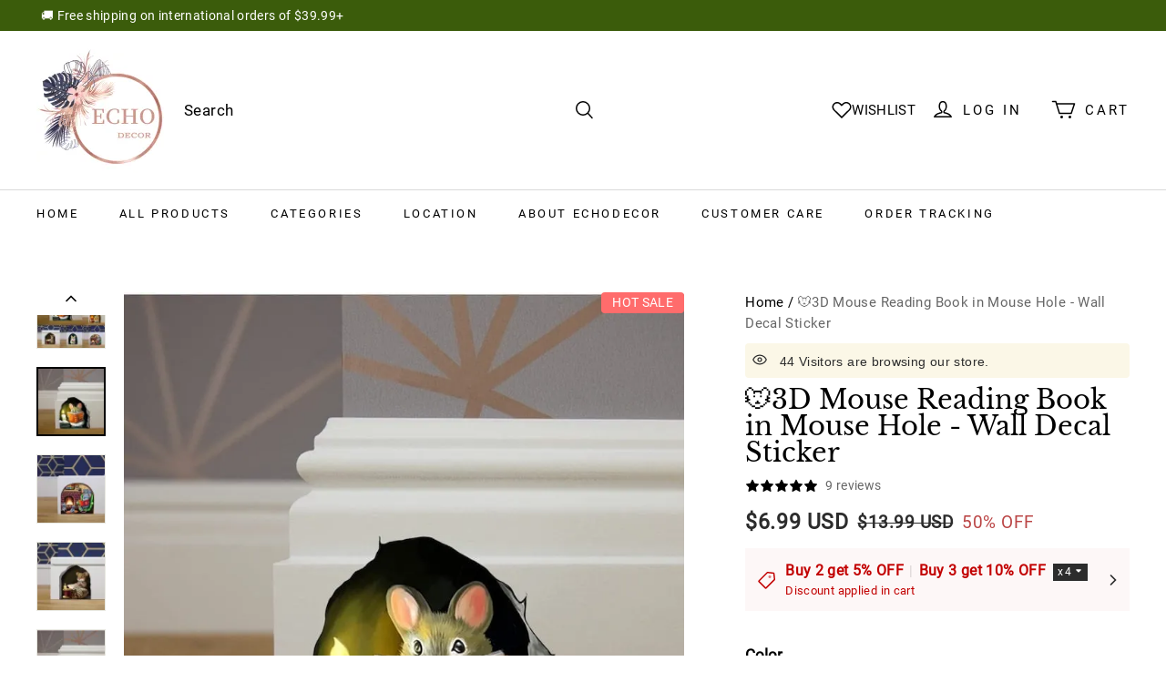

--- FILE ---
content_type: text/html; charset=utf-8
request_url: https://etcydecor.com/products/mouse-reading-book
body_size: 144368
content:
<!DOCTYPE html>
<html lang="en">

<head>
  <meta charset="UTF-8">
  <meta http-equiv="X-UA-Compatible" content="IE=edge">
  <meta name="viewport" content="width=device-width, minimum-scale=1.0, maximum-scale=1.0, user-scalable=no">
  <meta http-equiv="x-dns-prefetch-control" content="on">

  
  

      

































  
      <link rel="preload" as="image" referrerpolicy="same-origin" href="https://img-va.myshopline.com/image/store/2000283284/1650441738136/4d4e58417d58b53a192117f87b2bcc875c86bf16b78c7a53fef77fcde8b49ac7.jpeg?w&#x3D;794&amp;h&#x3D;794" imagesrcset="https://img-va.myshopline.com/image/store/2000283284/1650441738136/4d4e58417d58b53a192117f87b2bcc875c86bf16b78c7a53fef77fcde8b49ac7_375x.jpeg?w&#x3D;794&amp;h&#x3D;794 375w, https://img-va.myshopline.com/image/store/2000283284/1650441738136/4d4e58417d58b53a192117f87b2bcc875c86bf16b78c7a53fef77fcde8b49ac7_540x.jpeg?w&#x3D;794&amp;h&#x3D;794 540w, https://img-va.myshopline.com/image/store/2000283284/1650441738136/4d4e58417d58b53a192117f87b2bcc875c86bf16b78c7a53fef77fcde8b49ac7_720x.jpeg?w&#x3D;794&amp;h&#x3D;794 720w, https://img-va.myshopline.com/image/store/2000283284/1650441738136/4d4e58417d58b53a192117f87b2bcc875c86bf16b78c7a53fef77fcde8b49ac7_900x.jpeg?w&#x3D;794&amp;h&#x3D;794 900w" imagesizes="(max-width: 749px) 100vw,(max-width: 959px) 100vw" >
    


  
<style>
:root {
    --page-width: 1500px;
    --color-page-background: 255, 255, 255;
    --color-text: 0, 0, 0;
    --color-sale: 44, 44, 44;
    --color-discount: 186, 68, 68;
    --color-entry-line: 232, 232, 225;
    --color-btn-background: 56, 101, 8;
    --color-btn-text: 255, 255, 255;
    --color-tag-background: 186, 68, 68;
    --color-tag-text: 255, 255, 255;
    --color-cart-dot: 186, 68, 68;
    --color-cart-dot-text: 255, 255, 255;
    --color-image-background: 255, 255, 255;
    --color-section-background: 232, 230, 224;
    --color-mask: 23, 23, 23;
    --color-header-background: 255, 255, 255;
    --color-header-text: 0, 0, 0;
    --color-header-announcement-bar: 59, 92, 11;
    --color-header-announcement-bar-text: 255, 255, 255;
    --color-header-search: 255, 255, 255;
    --color-footer-background: 255, 250, 250;
    --color-footer-border: 232, 225, 225;
    --color-footer-text: 0, 0, 0;
    --color-scheme-1-bg: 244, 239, 232;
    --color-scheme-1-text: 0, 0, 0;
    --color-scheme-2-bg: 193, 177, 148;
    --color-scheme-2-text: 255, 255, 255;
    --color-scheme-3-bg: 248, 248, 248;
    --color-scheme-3-text: 0, 0, 0;
    --type-title-letter-spacing: 0em;
    --type-title-size: 35px;
    --type-title-line-height: 1;
    --type-body-letter-spacing: 0.025em;
    --type-body-size: 17px;
    --type-body-line-height: 1.6;
    --type-navigation-size: 13px;
    --product-grid-image-margin: 10%;
    --collection-grid-image-margin: 0%;
    --co-background-color: 255, 255, 255;
    --co-order-background-color: 250, 250, 250;
    --co-color-btn-bg: 55, 99, 6;
    --co-color-err-color: 240, 73, 73;
    --co-color-msg-color: 39, 110, 175;
}
</style>
    

  
  
  
    
  
  
  
  
  


  





  


  

<meta name="title" content="🐭3D Mouse Reading Book in Mouse Hole - Wall Decal Sticker" />



  <meta name="description" content="🐭🏠This little Mouse Reading a Book will make a charming addition to your household! Put him in any area of your home on baseboards, doors, cabinets, walls, bookcases, cars, tumblers, cups, mugs, staircase steps, indoors or outdoors, anywhere.Spark a child&#x27;s imagination and creativity with some whimsical wall decor. T" />








  <meta property="og:url" content="https://etcydecor.com/products/mouse-reading-book" />

  <meta property="og:site_name" content="echodecor" />


  <meta property="og:title" content="🐭3D Mouse Reading Book in Mouse Hole - Wall Decal Sticker" />

  <meta property="og:description" content="🐭🏠This little Mouse Reading a Book will make a charming addition to your household! Put him in any area of your home on baseboards, doors, cabinets, walls, bookcases, cars, tumblers, cups, mugs, staircase steps, indoors or outdoors, anywhere.Spark a child&#x27;s imagination and creativity with some whimsical wall decor. T" />


  <meta property="og:type" content="product" />

  <meta property="og:image" content="https://img-va.myshopline.com/image/store/2000283284/1650441738136/-20230209-110800.jpeg?w&#x3D;1200&amp;h&#x3D;1200" />
  <meta property="og:image:secure_url" content="https://img-va.myshopline.com/image/store/2000283284/1650441738136/-20230209-110800.jpeg?w&#x3D;1200&amp;h&#x3D;1200" />
  <meta name="twitter:image" content="https://img-va.myshopline.com/image/store/2000283284/1650441738136/-20230209-110800.jpeg?w&#x3D;1200&amp;h&#x3D;1200" />

  <meta name="twitter:title" content="🐭3D Mouse Reading Book in Mouse Hole - Wall Decal Sticker" />


  <meta name="twitter:description" content="🐭🏠This little Mouse Reading a Book will make a charming addition to your household! Put him in any area of your home on baseboards, doors, cabinets, walls, bookcases, cars, tumblers, cups, mugs, staircase steps, indoors or outdoors, anywhere.Spark a child&#x27;s imagination and creativity with some whimsical wall decor. T" />


  <meta name="twitter:card" content="summary_large_image" />





  <title>🐭3D Mouse Reading Book in Mouse Hole - Wall Decal Sticker</title>
    <link rel="shortcut icon" href="https://img-va.myshopline.com/image/store/2000283284/1650441738136/fd27c7263e5449cdb937433614fbf453.png?w&#x3D;32&amp;h&#x3D;32" type="image/png">
    <script defer src="/cdn/shop/prev/7f036407d75c774176a7effbe959366b/1753331302623/assets/product/detail/productDetailBeforeLoad.min.modern.js"></script>


  


        <script>!function(){"use strict";class t{constructor(){this.jsUrlList={}}set(e){this.jsUrlList[e]||(this.jsUrlList[e]=e,t.loadScript(e))}static loadScript(t){this.creatScriptTag(t)}static creatScriptTag(t){let e=document.createElement("script");e.src=t,e.defer=!1,e.async=!1,e.onerror=e=>{console.error(`asset file ${t} loading error`,e)};let r=()=>{document.body.appendChild(e)};return"complete"===document.readyState?r():(document.addEventListener("DOMContentLoaded",r),e.onload=()=>{document.removeEventListener("DOMContentLoaded",r)}),e}}window.__loaded_js__=new t}();
</script>


  <script>if(!window.__PRELOAD_STATE__){ window.__PRELOAD_STATE__ = {} };__PRELOAD_STATE__.imgNoReferrerSwitch=true;</script>

  
  <meta name="google-site-verification" content />
  <meta name="msvalidate.01" content />
<meta name="msvalidate.01" content />
  <meta name="facebook-domain-verification" content />
  <meta name="p:domain_verify" content />
  
<script >function __SL_CUSTOM_CODE_GETROW__(){var r=new Error;if(!r.stack)try{throw r}catch(r){if(!r.stack)return 0}var t=r.stack.toString().split(/\r\n|\n/),e=/:(\d+):(?:\d+)[^\d]*$/;do{var n=t.shift()}while(!e.exec(n)&&t.length);var a=e.exec(t.shift());return a?parseInt(a[1]):0}</script>
<script >!function(){function t(){this.data={}}t.prototype.set=function(t,n,i){this[n]||(this[n]={start:"",end:"",scripts:[]}),this[n][i]=t,this[n].start&&this[n].end&&(this.data[n]||(this.data[n]=[]),this.data[n].push(this[n]),delete this[n])},t.prototype.setScript=function(t,n){const i=this.data[t].find((function(t,n){return 0===n&&!t.scripts.length||!t.scripts.length}));i&&(i.scripts=i.scripts.concat(n))},t.prototype.getAppKeyByScriptUrl=function(t){var n=this;return new Promise((function(i){setTimeout((function(){const s=Object.keys(n.data).find((function(i){return n.data[i].find((function(n){return n.scripts.find((function(n){if(n&&n.src)return t===n.src}))}))}));i(s)}),4)}))},t.prototype.getAppKey=function(t){var n=this;return Object.keys(n.data).find((function(i){if(n.data[i].find((function(n){return n.start<t&&n.end>t})))return!0}))},window.__APP_CODE__||(window.__APP_CODE__=new t)}();</script>
<script>window.__ENV__ = {"APP_ENV":"product","SENTRY_DSN":"https:\u002F\u002Fb1ba39d4e0bf4bf6a6ef0a2add016a44@sentry-new.myshopline.com\u002F265","STORE_THEME_SENTRY_DSN":"https:\u002F\u002Fab5c03d7011e42d7b3914c7bd779547b@sentry-new.myshopline.com\u002F273","SENTRY_TRACES_SAMPLE_RATE":-1,"ENABLE_IFRAME_ID":true,"SENTRY_GRAY":false,"SDK_UMDJS":"https:\u002F\u002Fcdn.myshopline.com\u002Ft\u002Flayout\u002Fdev\u002F3300003680\u002F1608276731999\u002F610a693c63e57e2aca6c2554\u002F1628072347914\u002Fassets\u002Findex.umd.min.js","USE_STORE_INFO_REGION_CACHE":true,"USE_REDIRECT_PATH_CACHE":true,"USE_APP_CODE_BLOCK_CACHE":true,"USE_HTTP_REPORT_EVENT_IDS":[60006253],"USE_HTTP_REPORT_EVENT_NAMES":["view"],"ROBOTS_CACHER":{"ua_list":[],"useless_query":["fbclid","gclid","utm_campaign","utm_adset","utm_ad","utm_medium","utm_source","utm_content","utm_term","campaign_id","adset_id","ad_id","variant"],"expires":600,"store_domain_list":["ALL"],"is_use_spider_company":false,"is_use_spider_ua":false},"PAGE_CACHER":{"enable":false,"themes":["ALL","Expect","Impress","Expect_TEST"],"templates":[{"name":"templates\u002Findex","expires":10}]},"useOldSSRPlugin":{},"PAYPAL_CONFIG":{"disableFunding":"card,bancontact,blik,eps,giropay,ideal,mercadopago,mybank,p24,sepa,sofort,venmo"},"LOGGING_THRESHOLD_BY_RENDER":500,"POLLING_TIME-OUT_RETRY_FREQUENCY":8,"POLLING_TIME-OUT_RETRY_DELAY":3000,"DF_SDK_ENABLE":{"isAll":true,"appCode":"m3tdgo","themeNames":["Expect","global","Along","Impress","Soo","Solid"]},"PAYPAL_CONFIG_V2":[{"key":"disable-funding","value":"card,bancontact,blik,eps,giropay,ideal,mercadopago,mybank,p24,sepa,sofort,venmo","isCoverAll":true,"scope":"continue","whitelist":[],"blacklist":[]},{"key":"enable-funding","value":"paylater","isCoverAll":true,"scope":"all","whitelist":[],"blacklist":[]}],"COMPLETE_ORDER_JUMP_TIMEOUT":10,"ADDRESS_AUTOCOMPLETE_CONFIG":{"prediction_debounce_ms":400,"south_east_countries":{"mode":"disable","whitelist_store_ids":["1652240404138","1679974845705","1676274381211","1677468419723","1682156092973","1663745358748","1673329501708","1676868586152","1648608707106","1679279486633","1681696235688","1664792332609","1677837417427","1672322277922","1644637282055","1644637282057"],"blacklist_store_ids":[]}},"TRADE__FEATURE_FLAGS_CONFIG":{"server_endpoint":"https:\u002F\u002Fabtest.myshopline.com\u002Fexperiment","app_key":"shopline-trade"},"USE_REPORT_URL_STORE_IDS":["all"],"USE_EVENT_TRACE_CONFIG_CACHE":true,"IS_CHANGE_MERCHANT_TO_SITE":true,"PRODUCT_OBJECTS_GRAY_RULE":{"enable":true,"handleList":["adasgtest","bix3mk02","wenxuetingfz","amy.wen11","wenxuetingsgauto","shoplinewebtest","graytest","taican","haidu","bryant33","nana13","sjf03-sin","apitest001","adaus","bix3mk03","wenxuetingus","amy.wen12","wenxuetingauto","wenxuetingusauto","chun77","nana11","test03","apitest002","amywen12","lives-will","winsonwen","yongzyongz","slbryant","garytest","yongzyongz","lives-will","winsonwen","test111111","test04-sin","sjf03-us","shawboutique","extent-demo","beetlesgelpolish","soufeel","test-tys","r39x33kmubdcsvja9i","mademine-test-tys","1chqxtmchih8ul","jason-us","jason-sg","tina2","halaras","myhawaiianshirts","mycustombobblehead"],"ratio":50},"WEBSITE_MIFRATION":true,"TRADE_PAY":{"JUMP_TIMEOUT":2000,"AUTO_INIT":{"TIMEOUT":5000,"CHANNELS":[{"payMethodCode":"GooglePay"},{"payMethodCode":"ApplePay"}]}},"CHECKOUT_COUNTRY_LIBRARY_JSON_URL":"https:\u002F\u002Fcdn.myshopline.com\u002Ft\u002Fcf\u002F1cad82e8f88f0f743c2b82d308fb84f9\u002F4yblskxgvzarr1ub\u002Fcheckout-countries","CHECKOUT_COUNTRY_LIBRARY_JS_URL":"\u002Fcf-edge-static\u002F1cad82e8f88f0f743c2b82d308fb84f9\u002Fcheckout-countries","ANALYTICS_UNIFY_CONFIG":{"disableGetCollectionsStores":["1732075791988","1640660241441","1698792289635"],"hdsdkHttpConfig":{"stores":["*"],"acts":["webeventtracker","webslcodetrack"],"uas":["musical_ly"],"sendMethod":"ajax"},"pageDurationAsyncLoopInterval":0,"hdsdkFilterEvents":{"enable":true,"events":{"webslcodetrack":[{"event_name":"ViewProductItem"},{"event_name":"PageView_300"},{"event_name":"PageView_1000"},{"event_name":"PageView_2000"},{"event_name":"PageView_3000"},{"event_name":"View","page":102,"module":109,"component":101,"action_type":101},{"event_name":"View","page":103,"module":109,"component":101,"action_type":101},{"event_name":"View","page":132,"module":-999,"component":-999,"action_type":101},{"event_name":"ViewSuccess","page":132,"module":-999,"component":-999,"action_type":108}]}}},"WEB_PIXELS":{"wpt":{"templateBaseUrl":"https:\u002F\u002Fcdn.myshopline.com\u002Ft\u002Fwpm","sdkBaseUrl":"https:\u002F\u002Ffront.myshopline.com\u002Fcdn\u002Fv1\u002Fbase\u002Fdatacenter","sdkVersion":"wpt-0.5.1"},"wpm":{"sdkBaseUrl":"https:\u002F\u002Ffront.myshopline.com\u002Fcdn\u002Fv1\u002Fbase\u002Fdatacenter","sdkVersion":"wpm-0.7.2"}},"CHAIN_BASE_CONFIG":{"event":{"playback":{"playbackMaxLimit":0,"trackThreshold":50}}},"CHAIN_BASE_SERVICE_WORKER_URL":"\u002Fcf-edge-static\u002F4901d6778f66716fa583d51614a75d3d\u002Fchain-base-service-worker.js","streamTheme":[],"TRADE__METRIC_REPORT_CONFIG":{"rate":10000,"version":"v1"},"SENTRY_ERROR_FILTER_MESSAGES":["not match the postCode list","The current browser does not support Google Pay","Cannot use applePay","The current browser does not support this payment method","SDK实例化 & 初始化 失败 [reason: DEVICE_NOT_SUPPORT]","SDK实例化 & 初始化 失败 [reason: no support browser]","evaluating 'document.getElementById('stage-footer')","evaluating 'document.getElementById('live-chat-ai-wrapper')"]}</script><script>window.__LE__ = true;if(!window.Shopline){ window.Shopline = {} };Shopline.designMode=false;Shopline.uri={"alias":"ProductsDetail","isExact":true,"params":{"uniqueKey":"mouse-reading-book"},"query":{},"url":"\u002Fproducts\u002Fmouse-reading-book","path":"\u002Fproducts\u002F:uniqueKey","template":"templates\u002Fproducts\u002Fdetail.html","bindingTemplate":"templates\u002Fproducts\u002Fdetail.html","root_url":"\u002F","customPageId":"0"};Shopline.handle="tawah";Shopline.merchantId="2000283284";Shopline.storeId="1650441738136";Shopline.currency="USD";Shopline.themeId="625fd74562796842d990b759";Shopline.themeName="Expect";Shopline.storeThemeName="Expect1";Shopline.themeVersion="1.6.96";Shopline.themeTypeVersion=1;Shopline.updateMode=0;Shopline.locale="en";Shopline.customerCountry="LV";Shopline.routes={"root":"\u002F"};Shopline.theme={"settings":{"colors":{"primary":"#2c2c2c","link":"#276EAF","title":"#2c2c2c","body":"#2c2c2c","sale":"#D22D24","productTitle":"#2c2c2c","btn":"#ffffff","btnBg":"#2c2c2c","tag":"#ffffff","tagBg":"#D22D24","tagDisabledBg":"#b2b6c1","saleDescription":"#e4a162","pageBg":"#ffffff","star":"#2C2C2C","input":"#1e1e1e","inputBorder":"#d8d8d8","inputBg":"#ffffff","maskBg":"#bfbfbf","moduleBg":"#f8fafb","statusError":"#f04949","orderProcessingBg":"#f89400","orderFinishedBg":"#2c2c2c","orderConfirmedBg":"#46907f","orderCanceledBg":"#ababab","vipBg":"#3b3836","vip":"#ffdcab"},"page_width":1500,"color_page_background":"#ffffff","color_text":"#000000","color_sale":"#2c2c2c","color_discount":"#ba4444","color_entry_line":"#e8e8e1","color_btn_background":"#386508","color_btn_text":"#ffffff","color_tag_background":"#ba4444","color_tag_text":"#ffffff","color_cart_dot":"#ba4444","color_cart_dot_text":"#ffffff","color_cart_amount":"#000000","color_image_background":"#ffffff","color_section_background":"#e8e6e0","color_mask":"#171717","color_header_background":"#ffffff","color_header_text":"#000000","color_header_announcement_bar":"#3b5c0b","color_header_announcement_bar_text":"#ffffff","color_header_search":"#ffffff","color_footer_background":"#fffafa","color_footer_border":"#e8e1e1","color_footer_text":"#000000","color_scheme_1_bg":"#f4efe8","color_scheme_1_text":"#000000","color_scheme_1_texture":"marble","color_scheme_2_bg":"#c1b194","color_scheme_2_text":"#ffffff","color_scheme_2_texture":"swirl","color_scheme_3_bg":"#f8f8f8","color_scheme_3_text":"#000000","color_scheme_3_texture":"darken","type_title_font":"Libre Baskerville","type_title_letter_spacing":"0","type_title_size":35,"type_title_line_height":1,"type_title_uppercase":false,"type_body_font":"Roboto","type_body_letter_spacing":"25","type_body_size":17,"type_body_line_height":"1.6","type_navigation_font":"body","type_navigation_size":13,"type_navigation_uppercase":true,"edges":"rounded","button_style":"radius","button_hover_animation":1,"product_grid_image_margin":"10","collection_grid_shape":"circle","collection_grid_image":"collection","collection_grid_image_margin":"0","show_breadcrumb":true,"product_discount":true,"product_discount_tag_style":"sale","product_discount_style":"ratio","product_add_to_cart":true,"product_quick_view":false,"product_image_ratio":"0","product_fill_type":"contain","product_hover_show_next":true,"product_title_show_type":"full_display","product_mobile_title_show":true,"show_stock_number":false,"product_stock_hint":true,"product_sku_style":"flatten","product_count_​selector":true,"product_image_scale":true,"product_show_swiper_arrow":false,"product_description_show":true,"sku_selected_default":true,"product_image_show_sku_image":true,"product_sales_point_1_icon":"globe","product_sales_point_1":"","product_sales_point_2_icon":"checkmark","product_sales_point_2":"","product_sales_point_3_icon":"leaf","product_sales_point_3":"","product_sales_point_4_icon":"lock","product_sales_point_4":"","product_additional_contents_display":"accordion","product_additional_contents_mobile_display":"follow_pc","product_custom_tab1":"","product_custom_tab1_fold":true,"product_custom_tab2":"","product_custom_tab2_fold":false,"product_custom_tab3":"","product_custom_tab3_fold":true,"cart_open_type":"select","cart_show_amount":false,"co_banner_pc_img":{"url":"","alt":"","width":2048,"height":2048,"scale":1,"paddingBottom":100},"co_banner_phone_img":{},"co_banner_pc_height":"low","co_banner_phone_height":"low","co_banner_img_show":"center","co_full_screen":true,"co_checkout_image":{"url":"https:\u002F\u002Fimg-va.myshopline.com\u002Fimage\u002Fstore\u002F2000283284\u002F1650441738136\u002F2c438ca4802440d6b58d13d4ac133994.jpeg?w=448&h=448","width":448,"height":448,"scale":1,"paddingBottom":100,"alt":""},"co_logo_size":"large","co_logo_position":"left","co_bg_image":{},"co_background_color":"#FFFFFF","co_form_bg_color":"white","co_order_bg_image":{},"co_order_background_color":"#FAFAFA","co_type_title_font":{"lib":"system","value":"Helvetica Neue \u002F Arial"},"co_type_body_font":{"lib":"system","value":"Helvetica Neue \u002F Arial"},"co_color_btn_bg":"#376306","co_color_err_color":"#F04949","co_color_msg_color":"#276EAF","social_facebook_link":"","social_twitter_link":"","social_pinterest_link":"","social_instagram_link":"","social_snapchat_link":"","social_tiktok_link":"","social_youtube_link":"","social_whatsapp_link":"","share_to_facebock":true,"share_to_twitter":true,"share_to_pinterest":true,"share_to_line":true,"share_to_whatsapp":true,"share_to_tumblr":true,"favicon_image":"https:\u002F\u002Fimg-va.myshopline.com\u002Fimage\u002Fstore\u002F2000283284\u002F1650441738136\u002Ffd27c7263e5449cdb937433614fbf453.png?w=32&h=32","superscript_decimals":true},"blocks":{"mega-menu-625fd74562796842d990b759":{"type":"shopline:\u002F\u002Fapps\u002FMega menu\u002Fblocks\u002Fapp-embed-block\u002F5d07331b-9f5b-48fa-a671-83a0e57deb7d","disabled":false,"settings":{},"id":"mega-menu-625fd74562796842d990b759"},"1725264466687WKfb07p":{"type":"shopline:\u002F\u002Fapps\u002F店铺转化提升\u002Fblocks\u002Fproduct-promotion-label\u002Fe4a69c52-27bd-4ec9-86c8-1d5b4d867769","disabled":false,"settings":{},"id":"1725264466687WKfb07p"},"17285627151984tfvUz9":{"type":"shopline:\u002F\u002Fapps\u002FWEBPUSH\u002Fblocks\u002Fapp-embed-block\u002F7b4207ec-1620-48ab-8fc9-4da43167d4a1","disabled":false,"settings":{},"id":"17285627151984tfvUz9"},"1730898987173WwyPTrb":{"type":"shopline:\u002F\u002Fapps\u002F商品评价\u002Fblocks\u002Fapp_embed_block\u002Fbd4a09d9-7542-4e11-931c-19fe441576aa","disabled":false,"settings":{"comment_html":""},"id":"1730898987173WwyPTrb"}}};Shopline.isLogin=false;Shopline.systemTimestamp=1769810964009;Shopline.storeLanguage="en";Shopline.supportLanguages=["en"];Shopline.currencyConfig={"enable":false,"defaultCurrency":"","customCurrency":"","referenceCurrencies":[],"storeCurrency":{},"defaultReferenceCurrency":{},"currencyDetailList":[{"currencyCode":"USD","currencyName":"美元","currencySymbol":"$","rate":2,"currencyNumber":"840","orderWeight":150,"exchangeRate":1,"updateTime":1725439037024,"messageWithCurrency":"${{amount}} USD","messageWithoutCurrency":"${{amount}}","messageWithDefaultCurrency":"${{amount}} USD","messageWithoutDefaultCurrency":"${{amount}}"},{"currencyCode":"GBP","currencyName":"英镑","currencySymbol":"£","rate":2,"currencyNumber":"826","orderWeight":149,"exchangeRate":0.727331,"updateTime":1769760001264,"messageWithCurrency":"£{{amount}} GBP","messageWithoutCurrency":"£{{amount}}","messageWithDefaultCurrency":"£{{amount}} GBP","messageWithoutDefaultCurrency":"£{{amount}}"},{"currencyCode":"EUR","currencyName":"欧元","currencySymbol":"€","rate":2,"currencyNumber":"978","orderWeight":148,"exchangeRate":0.838853,"updateTime":1769760002198,"messageWithCurrency":"€{{amount_with_comma_separator}} EUR","messageWithoutCurrency":"€{{amount_with_comma_separator}}","messageWithDefaultCurrency":"€{{amount_with_comma_separator}} EUR","messageWithoutDefaultCurrency":"€{{amount_with_comma_separator}}"},{"currencyCode":"CAD","currencyName":"加拿大元","currencySymbol":"$","rate":2,"currencyNumber":"124","orderWeight":147,"exchangeRate":1.35226,"updateTime":1769760002898,"messageWithCurrency":"${{amount}} CAD","messageWithoutCurrency":"${{amount}}","messageWithDefaultCurrency":"${{amount}} CAD","messageWithoutDefaultCurrency":"${{amount}}"},{"currencyCode":"AUD","currencyName":"澳大利亚元","currencySymbol":"A$","rate":2,"currencyNumber":"36","orderWeight":146,"exchangeRate":1.430625,"updateTime":1769760004128,"messageWithCurrency":"${{amount}} AUD","messageWithoutCurrency":"${{amount}}","messageWithDefaultCurrency":"${{amount}} AUD","messageWithoutDefaultCurrency":"${{amount}}"},{"currencyCode":"INR","currencyName":"印度卢比","currencySymbol":"₹","rate":2,"currencyNumber":"356","orderWeight":145,"exchangeRate":91.8652,"updateTime":1769760004604,"messageWithCurrency":"Rs. {{amount}}","messageWithoutCurrency":"Rs. {{amount}}","messageWithDefaultCurrency":"Rs. {{amount}}","messageWithoutDefaultCurrency":"Rs. {{amount}}"},{"currencyCode":"JPY","currencyName":"日圆","currencySymbol":"¥","rate":0,"currencyNumber":"392","orderWeight":144,"exchangeRate":153.9245,"updateTime":1769760005094,"messageWithCurrency":"¥{{amount_no_decimals}} JPY","messageWithoutCurrency":"¥{{amount_no_decimals}}","messageWithDefaultCurrency":"¥{{amount_no_decimals}} JPY","messageWithoutDefaultCurrency":"¥{{amount_no_decimals}}"},{"currencyCode":"AED","currencyName":"阿联酋迪拉姆","currencySymbol":"د.إ","rate":2,"currencyNumber":"784","orderWeight":143,"exchangeRate":3.6725,"updateTime":1769760006022,"messageWithCurrency":"Dhs. {{amount}} AED","messageWithoutCurrency":"Dhs. {{amount}}","messageWithDefaultCurrency":"Dhs. {{amount}} AED","messageWithoutDefaultCurrency":"Dhs. {{amount}}"},{"currencyCode":"AFN","currencyName":"阿富汗尼","currencySymbol":"Af","rate":2,"currencyNumber":"971","orderWeight":142,"exchangeRate":66.000003,"updateTime":1769760006507,"messageWithCurrency":"{{amount}}؋ AFN","messageWithoutCurrency":"{{amount}}؋","messageWithDefaultCurrency":"{{amount}}؋ AFN","messageWithoutDefaultCurrency":"{{amount}}؋"},{"currencyCode":"ALL","currencyName":"阿尔巴尼亚列克","currencySymbol":"L","rate":2,"currencyNumber":"8","orderWeight":141,"exchangeRate":81.057269,"updateTime":1769760007214,"messageWithCurrency":"Lek {{amount}} ALL","messageWithoutCurrency":"Lek {{amount}}","messageWithDefaultCurrency":"Lek {{amount}} ALL","messageWithoutDefaultCurrency":"Lek {{amount}}"},{"currencyCode":"AMD","currencyName":"亚美尼亚德拉姆","currencySymbol":"Դ","rate":2,"currencyNumber":"51","orderWeight":140,"exchangeRate":379.761733,"updateTime":1769760007694,"messageWithCurrency":"{{amount}} AMD","messageWithoutCurrency":"{{amount}} AMD","messageWithDefaultCurrency":"{{amount}} AMD","messageWithoutDefaultCurrency":"{{amount}} AMD"},{"currencyCode":"ANG","currencyName":"荷属安的列斯盾","currencySymbol":"ƒ","rate":2,"currencyNumber":"532","orderWeight":139,"exchangeRate":1.79,"updateTime":1769760008173,"messageWithCurrency":"{{amount}} NAƒ;","messageWithoutCurrency":"ƒ;{{amount}}","messageWithDefaultCurrency":"{{amount}} NAƒ;","messageWithoutDefaultCurrency":"ƒ;{{amount}}"},{"currencyCode":"AOA","currencyName":"安哥拉宽扎","currencySymbol":"Kz","rate":2,"currencyNumber":"973","orderWeight":138,"exchangeRate":917,"updateTime":1769760008874,"messageWithCurrency":"Kz{{amount}} AOA","messageWithoutCurrency":"Kz{{amount}}","messageWithDefaultCurrency":"Kz{{amount}} AOA","messageWithoutDefaultCurrency":"Kz{{amount}}"},{"currencyCode":"ARS","currencyName":"阿根廷比索","currencySymbol":"$","rate":2,"currencyNumber":"32","orderWeight":137,"exchangeRate":1444.1127,"updateTime":1769760009394,"messageWithCurrency":"${{amount_with_comma_separator}} ARS","messageWithoutCurrency":"${{amount_with_comma_separator}}","messageWithDefaultCurrency":"${{amount_with_comma_separator}} ARS","messageWithoutDefaultCurrency":"${{amount_with_comma_separator}}"},{"currencyCode":"AWG","currencyName":"阿鲁巴弗罗林","currencySymbol":"ƒ","rate":2,"currencyNumber":"533","orderWeight":136,"exchangeRate":1.8,"updateTime":1769760009883,"messageWithCurrency":"Afl{{amount}} AWG","messageWithoutCurrency":"Afl{{amount}}","messageWithDefaultCurrency":"Afl{{amount}} AWG","messageWithoutDefaultCurrency":"Afl{{amount}}"},{"currencyCode":"AZN","currencyName":"阿塞拜疆马纳特","currencySymbol":"ман","rate":2,"currencyNumber":"944","orderWeight":135,"exchangeRate":1.7,"updateTime":1769760010776,"messageWithCurrency":"m.{{amount}} AZN","messageWithoutCurrency":"m.{{amount}}","messageWithDefaultCurrency":"m.{{amount}} AZN","messageWithoutDefaultCurrency":"m.{{amount}}"},{"currencyCode":"BAM","currencyName":"波斯尼亚和黑塞哥维那可兑换马克[注1]","currencySymbol":"КМ","rate":2,"currencyNumber":"977","orderWeight":134,"exchangeRate":1.641013,"updateTime":1769760011494,"messageWithCurrency":"KM {{amount_with_comma_separator}} BAM","messageWithoutCurrency":"KM {{amount_with_comma_separator}}","messageWithDefaultCurrency":"KM {{amount_with_comma_separator}} BAM","messageWithoutDefaultCurrency":"KM {{amount_with_comma_separator}}"},{"currencyCode":"BBD","currencyName":"巴巴多斯元","currencySymbol":"BBD","rate":2,"currencyNumber":"52","orderWeight":133,"exchangeRate":2,"updateTime":1769760012189,"messageWithCurrency":"${{amount}} Bds","messageWithoutCurrency":"${{amount}}","messageWithDefaultCurrency":"${{amount}} Bds","messageWithoutDefaultCurrency":"${{amount}}"},{"currencyCode":"BDT","currencyName":"孟加拉塔卡","currencySymbol":"৳","rate":2,"currencyNumber":"50","orderWeight":132,"exchangeRate":122.492819,"updateTime":1769760012968,"messageWithCurrency":"Tk {{amount}} BDT","messageWithoutCurrency":"Tk {{amount}}","messageWithDefaultCurrency":"Tk {{amount}} BDT","messageWithoutDefaultCurrency":"Tk {{amount}}"},{"currencyCode":"BGN","currencyName":"保加利亚列弗","currencySymbol":"лв","rate":2,"currencyNumber":"975","orderWeight":131,"exchangeRate":1.640497,"updateTime":1769760013647,"messageWithCurrency":"{{amount}} лв BGN","messageWithoutCurrency":"{{amount}} лв","messageWithDefaultCurrency":"{{amount}} лв BGN","messageWithoutDefaultCurrency":"{{amount}} лв"},{"currencyCode":"BIF","currencyName":"布隆迪法郎","currencySymbol":"₣","rate":0,"currencyNumber":"108","orderWeight":130,"exchangeRate":2970.051407,"updateTime":1769760014342,"messageWithCurrency":"FBu. {{amount_no_decimals}} BIF","messageWithoutCurrency":"FBu. {{amount_no_decimals}}","messageWithDefaultCurrency":"FBu. {{amount_no_decimals}} BIF","messageWithoutDefaultCurrency":"FBu. {{amount_no_decimals}}"},{"currencyCode":"BMD","currencyName":"百慕大元","currencySymbol":"BD$","rate":2,"currencyNumber":"60","orderWeight":129,"exchangeRate":1,"updateTime":1769760015020,"messageWithCurrency":"BD${{amount}} BMD","messageWithoutCurrency":"BD${{amount}}","messageWithDefaultCurrency":"BD${{amount}} BMD","messageWithoutDefaultCurrency":"BD${{amount}}"},{"currencyCode":"BND","currencyName":"文莱元","currencySymbol":"B$","rate":2,"currencyNumber":"96","orderWeight":128,"exchangeRate":1.268309,"updateTime":1769760015703,"messageWithCurrency":"${{amount}} BND","messageWithoutCurrency":"${{amount}}","messageWithDefaultCurrency":"${{amount}} BND","messageWithoutDefaultCurrency":"${{amount}}"},{"currencyCode":"BOB","currencyName":"玻利维亚诺","currencySymbol":"Bs.","rate":2,"currencyNumber":"68","orderWeight":127,"exchangeRate":6.926527,"updateTime":1769760016394,"messageWithCurrency":"Bs{{amount_with_comma_separator}} BOB","messageWithoutCurrency":"Bs{{amount_with_comma_separator}}","messageWithDefaultCurrency":"Bs{{amount_with_comma_separator}} BOB","messageWithoutDefaultCurrency":"Bs{{amount_with_comma_separator}}"},{"currencyCode":"BRL","currencyName":"巴西雷亚尔","currencySymbol":"R$","rate":2,"currencyNumber":"986","orderWeight":125,"exchangeRate":5.1934,"updateTime":1769760017079,"messageWithCurrency":"R$ {{amount_with_comma_separator}} BRL","messageWithoutCurrency":"R$ {{amount_with_comma_separator}}","messageWithDefaultCurrency":"R$ {{amount_with_comma_separator}} BRL","messageWithoutDefaultCurrency":"R$ {{amount_with_comma_separator}}"},{"currencyCode":"BSD","currencyName":"巴哈马元","currencySymbol":"BSD","rate":2,"currencyNumber":"44","orderWeight":124,"exchangeRate":1,"updateTime":1769760017546,"messageWithCurrency":"BS${{amount}} BSD","messageWithoutCurrency":"BS${{amount}}","messageWithDefaultCurrency":"BS${{amount}} BSD","messageWithoutDefaultCurrency":"BS${{amount}}"},{"currencyCode":"BTN","currencyName":"不丹努尔特鲁姆","currencySymbol":"Nu.","rate":2,"currencyNumber":"64","orderWeight":123,"exchangeRate":92.231078,"updateTime":1769760018565,"messageWithCurrency":"Nu {{amount}} BTN","messageWithoutCurrency":"Nu {{amount}}","messageWithDefaultCurrency":"Nu {{amount}} BTN","messageWithoutDefaultCurrency":"Nu {{amount}}"},{"currencyCode":"BWP","currencyName":"博茨瓦纳普拉","currencySymbol":"P","rate":2,"currencyNumber":"72","orderWeight":122,"exchangeRate":13.073212,"updateTime":1769760019255,"messageWithCurrency":"P{{amount}} BWP","messageWithoutCurrency":"P{{amount}}","messageWithDefaultCurrency":"P{{amount}} BWP","messageWithoutDefaultCurrency":"P{{amount}}"},{"currencyCode":"BYN","currencyName":"白俄罗斯卢布","currencySymbol":"Br","rate":2,"currencyNumber":"933","orderWeight":121,"exchangeRate":2.831933,"updateTime":1769760019730,"messageWithCurrency":"Br {{amount_with_comma_separator}} BYN","messageWithoutCurrency":"Br {{amount}}","messageWithDefaultCurrency":"Br {{amount_with_comma_separator}} BYN","messageWithoutDefaultCurrency":"Br {{amount}}"},{"currencyCode":"BZD","currencyName":"伯利兹元","currencySymbol":"Be","rate":2,"currencyNumber":"84","orderWeight":120,"exchangeRate":2.01622,"updateTime":1769760020199,"messageWithCurrency":"BZ${{amount}} BZD","messageWithoutCurrency":"BZ${{amount}}","messageWithDefaultCurrency":"BZ${{amount}} BZD","messageWithoutDefaultCurrency":"BZ${{amount}}"},{"currencyCode":"CDF","currencyName":"刚果法郎","currencySymbol":"₣","rate":2,"currencyNumber":"976","orderWeight":119,"exchangeRate":2306.676332,"updateTime":1769760020911,"messageWithCurrency":"FC{{amount}} CDF","messageWithoutCurrency":"FC{{amount}}","messageWithDefaultCurrency":"FC{{amount}} CDF","messageWithoutDefaultCurrency":"FC{{amount}}"},{"currencyCode":"CHF","currencyName":"瑞士法郎","currencySymbol":"₣","rate":2,"currencyNumber":"756","orderWeight":118,"exchangeRate":0.768412,"updateTime":1769760021379,"messageWithCurrency":"CHF {{amount}}","messageWithoutCurrency":"CHF {{amount}}","messageWithDefaultCurrency":"CHF {{amount}}","messageWithoutDefaultCurrency":"CHF {{amount}}"},{"currencyCode":"CLP","currencyName":"智利比索","currencySymbol":"CLP","rate":0,"currencyNumber":"152","orderWeight":117,"exchangeRate":859,"updateTime":1769760021854,"messageWithCurrency":"${{amount_no_decimals}} CLP","messageWithoutCurrency":"${{amount_no_decimals}}","messageWithDefaultCurrency":"${{amount_no_decimals}} CLP","messageWithoutDefaultCurrency":"${{amount_no_decimals}}"},{"currencyCode":"CNY","currencyName":"人民币元","currencySymbol":"¥","rate":2,"currencyNumber":"156","orderWeight":116,"exchangeRate":6.9488,"updateTime":1769760022320,"messageWithCurrency":"¥{{amount}} CNY","messageWithoutCurrency":"¥{{amount}}","messageWithDefaultCurrency":"¥{{amount}} CNY","messageWithoutDefaultCurrency":"¥{{amount}}"},{"currencyCode":"COP","currencyName":"哥伦比亚比索","currencySymbol":"$","rate":2,"currencyNumber":"170","orderWeight":115,"exchangeRate":3678.505396,"updateTime":1769760022998,"messageWithCurrency":"${{amount_with_comma_separator}} COP","messageWithoutCurrency":"${{amount_with_comma_separator}}","messageWithDefaultCurrency":"${{amount_with_comma_separator}} COP","messageWithoutDefaultCurrency":"${{amount_with_comma_separator}}"},{"currencyCode":"CRC","currencyName":"哥斯达黎加科朗","currencySymbol":"₡","rate":2,"currencyNumber":"188","orderWeight":114,"exchangeRate":496.035363,"updateTime":1769760023676,"messageWithCurrency":"₡ {{amount_with_comma_separator}} CRC","messageWithoutCurrency":"₡ {{amount_with_comma_separator}}","messageWithDefaultCurrency":"₡ {{amount_with_comma_separator}} CRC","messageWithoutDefaultCurrency":"₡ {{amount_with_comma_separator}}"},{"currencyCode":"CUP","currencyName":"古巴比索","currencySymbol":"$","rate":2,"currencyNumber":"192","orderWeight":112,"exchangeRate":25.75,"updateTime":1769760024368,"messageWithCurrency":"${{amount}} CUP","messageWithoutCurrency":"${{amount}}","messageWithDefaultCurrency":"${{amount}} CUP","messageWithoutDefaultCurrency":"${{amount}}"},{"currencyCode":"CVE","currencyName":"佛得角埃斯库多","currencySymbol":"$","rate":0,"currencyNumber":"132","orderWeight":111,"exchangeRate":92.519704,"updateTime":1769760025057,"messageWithCurrency":"{{amount_no_decimals_with_space_separator}}$ CVE","messageWithoutCurrency":"{{amount_no_decimals_with_space_separator}}$","messageWithDefaultCurrency":"{{amount_no_decimals_with_space_separator}}$ CVE","messageWithoutDefaultCurrency":"{{amount_no_decimals_with_space_separator}}$"},{"currencyCode":"CZK","currencyName":"捷克克朗","currencySymbol":"Kč","rate":2,"currencyNumber":"203","orderWeight":110,"exchangeRate":20.411202,"updateTime":1769760025762,"messageWithCurrency":"{{amount_with_comma_separator}} Kč","messageWithoutCurrency":"{{amount_with_comma_separator}} Kč","messageWithDefaultCurrency":"{{amount_with_comma_separator}} Kč","messageWithoutDefaultCurrency":"{{amount_with_comma_separator}} Kč"},{"currencyCode":"DJF","currencyName":"吉布提法郎","currencySymbol":"₣","rate":0,"currencyNumber":"262","orderWeight":109,"exchangeRate":178.516786,"updateTime":1769760026442,"messageWithCurrency":"{{amount_no_decimals_with_comma_separator}} DJF","messageWithoutCurrency":"{{amount_no_decimals_with_comma_separator}} Fdj","messageWithDefaultCurrency":"{{amount_no_decimals_with_comma_separator}} DJF","messageWithoutDefaultCurrency":"{{amount_no_decimals_with_comma_separator}} Fdj"},{"currencyCode":"DKK","currencyName":"丹麦克朗","currencySymbol":"kr","rate":2,"currencyNumber":"208","orderWeight":108,"exchangeRate":6.264035,"updateTime":1769760027117,"messageWithCurrency":"{{amount_with_comma_separator}} DKK","messageWithoutCurrency":"{{amount_with_comma_separator}} kr","messageWithDefaultCurrency":"{{amount_with_comma_separator}} DKK","messageWithoutDefaultCurrency":"{{amount_with_comma_separator}} kr"},{"currencyCode":"DOP","currencyName":"多米尼加比索","currencySymbol":"$","rate":2,"currencyNumber":"214","orderWeight":107,"exchangeRate":62.988293,"updateTime":1769760027581,"messageWithCurrency":"RD$ {{amount}}","messageWithoutCurrency":"RD$ {{amount}}","messageWithDefaultCurrency":"RD$ {{amount}}","messageWithoutDefaultCurrency":"RD$ {{amount}}"},{"currencyCode":"DZD","currencyName":"阿尔及利亚第纳尔","currencySymbol":"د.ج","rate":2,"currencyNumber":"12","orderWeight":106,"exchangeRate":129.369199,"updateTime":1769760028269,"messageWithCurrency":"DA {{amount}} DZD","messageWithoutCurrency":"DA {{amount}}","messageWithDefaultCurrency":"DA {{amount}} DZD","messageWithoutDefaultCurrency":"DA {{amount}}"},{"currencyCode":"EGP","currencyName":"埃及镑","currencySymbol":"E£","rate":2,"currencyNumber":"818","orderWeight":105,"exchangeRate":46.8335,"updateTime":1769760029155,"messageWithCurrency":"E£ {{amount}} EGP","messageWithoutCurrency":"E£ {{amount}}","messageWithDefaultCurrency":"E£ {{amount}} EGP","messageWithoutDefaultCurrency":"E£ {{amount}}"},{"currencyCode":"ERN","currencyName":"厄立特里亚纳克法","currencySymbol":"Nfk","rate":2,"currencyNumber":"232","orderWeight":104,"exchangeRate":15,"updateTime":1769760030045,"messageWithCurrency":"Nkf {{amount}} ERN","messageWithoutCurrency":"Nkf {{amount}}","messageWithDefaultCurrency":"Nkf {{amount}} ERN","messageWithoutDefaultCurrency":"Nkf {{amount}}"},{"currencyCode":"ETB","currencyName":"埃塞俄比亚比尔","currencySymbol":"Br","rate":2,"currencyNumber":"230","orderWeight":103,"exchangeRate":155.15,"updateTime":1769760030728,"messageWithCurrency":"Br{{amount}} ETB","messageWithoutCurrency":"Br{{amount}}","messageWithDefaultCurrency":"Br{{amount}} ETB","messageWithoutDefaultCurrency":"Br{{amount}}"},{"currencyCode":"FJD","currencyName":"斐济元","currencySymbol":"FJ$","rate":2,"currencyNumber":"242","orderWeight":102,"exchangeRate":2.19785,"updateTime":1769760031213,"messageWithCurrency":"FJ${{amount}}","messageWithoutCurrency":"${{amount}}","messageWithDefaultCurrency":"FJ${{amount}}","messageWithoutDefaultCurrency":"${{amount}}"},{"currencyCode":"FKP","currencyName":"福克兰群岛镑","currencySymbol":"FKP","rate":2,"currencyNumber":"238","orderWeight":101,"exchangeRate":0.727331,"updateTime":1769760031892,"messageWithCurrency":"£{{amount}} FKP","messageWithoutCurrency":"£{{amount}}","messageWithDefaultCurrency":"£{{amount}} FKP","messageWithoutDefaultCurrency":"£{{amount}}"},{"currencyCode":"GEL","currencyName":"格鲁吉亚拉里","currencySymbol":"ლ","rate":2,"currencyNumber":"981","orderWeight":100,"exchangeRate":2.695,"updateTime":1769760032567,"messageWithCurrency":"{{amount}} GEL","messageWithoutCurrency":"{{amount}} GEL","messageWithDefaultCurrency":"{{amount}} GEL","messageWithoutDefaultCurrency":"{{amount}} GEL"},{"currencyCode":"GHS","currencyName":"加纳塞地","currencySymbol":"₵","rate":2,"currencyNumber":"936","orderWeight":99,"exchangeRate":10.951548,"updateTime":1769760033275,"messageWithCurrency":"GH₵{{amount}}","messageWithoutCurrency":"GH₵{{amount}}","messageWithDefaultCurrency":"GH₵{{amount}}","messageWithoutDefaultCurrency":"GH₵{{amount}}"},{"currencyCode":"GIP","currencyName":"直布罗陀镑","currencySymbol":"£","rate":2,"currencyNumber":"292","orderWeight":98,"exchangeRate":0.727331,"updateTime":1769760034164,"messageWithCurrency":"£{{amount}} GIP","messageWithoutCurrency":"£{{amount}}","messageWithDefaultCurrency":"£{{amount}} GIP","messageWithoutDefaultCurrency":"£{{amount}}"},{"currencyCode":"GMD","currencyName":"冈比亚达拉西","currencySymbol":"D","rate":2,"currencyNumber":"270","orderWeight":97,"exchangeRate":73.500003,"updateTime":1769760035083,"messageWithCurrency":"D {{amount}} GMD","messageWithoutCurrency":"D {{amount}}","messageWithDefaultCurrency":"D {{amount}} GMD","messageWithoutDefaultCurrency":"D {{amount}}"},{"currencyCode":"GNF","currencyName":"几内亚法郎","currencySymbol":"₣","rate":0,"currencyNumber":"324","orderWeight":96,"exchangeRate":8797.752314,"updateTime":1769760035564,"messageWithCurrency":"FG {{amount_no_decimals}} GNF","messageWithoutCurrency":"FG {{amount_no_decimals}}","messageWithDefaultCurrency":"FG {{amount_no_decimals}} GNF","messageWithoutDefaultCurrency":"FG {{amount_no_decimals}}"},{"currencyCode":"GTQ","currencyName":"危地马拉格查尔","currencySymbol":"Q","rate":2,"currencyNumber":"320","orderWeight":95,"exchangeRate":7.691727,"updateTime":1769760036241,"messageWithCurrency":"{{amount}} GTQ","messageWithoutCurrency":"Q{{amount}}","messageWithDefaultCurrency":"{{amount}} GTQ","messageWithoutDefaultCurrency":"Q{{amount}}"},{"currencyCode":"GYD","currencyName":"圭亚那元","currencySymbol":"$","rate":2,"currencyNumber":"328","orderWeight":94,"exchangeRate":209.725621,"updateTime":1769760036716,"messageWithCurrency":"${{amount}} GYD","messageWithoutCurrency":"G${{amount}}","messageWithDefaultCurrency":"${{amount}} GYD","messageWithoutDefaultCurrency":"G${{amount}}"},{"currencyCode":"HKD","currencyName":"港元","currencySymbol":"HK$","rate":2,"currencyNumber":"344","orderWeight":93,"exchangeRate":7.807812,"updateTime":1769760037400,"messageWithCurrency":"HK${{amount}}","messageWithoutCurrency":"${{amount}}","messageWithDefaultCurrency":"HK${{amount}}","messageWithoutDefaultCurrency":"${{amount}}"},{"currencyCode":"HNL","currencyName":"洪都拉斯伦皮拉","currencySymbol":"L","rate":2,"currencyNumber":"340","orderWeight":92,"exchangeRate":26.480001,"updateTime":1769760037880,"messageWithCurrency":"L {{amount}} HNL","messageWithoutCurrency":"L {{amount}}","messageWithDefaultCurrency":"L {{amount}} HNL","messageWithoutDefaultCurrency":"L {{amount}}"},{"currencyCode":"HRK","currencyName":"克罗地亚库纳","currencySymbol":"Kn","rate":2,"currencyNumber":"191","orderWeight":91,"exchangeRate":6.319726,"updateTime":1769760038556,"messageWithCurrency":"{{amount_with_comma_separator}} kn HRK","messageWithoutCurrency":"{{amount_with_comma_separator}} kn","messageWithDefaultCurrency":"{{amount_with_comma_separator}} kn HRK","messageWithoutDefaultCurrency":"{{amount_with_comma_separator}} kn"},{"currencyCode":"HTG","currencyName":"海地古德","currencySymbol":"G","rate":2,"currencyNumber":"332","orderWeight":90,"exchangeRate":131.412735,"updateTime":1769760039245,"messageWithCurrency":"{{amount}} HTG","messageWithoutCurrency":"G {{amount}}","messageWithDefaultCurrency":"{{amount}} HTG","messageWithoutDefaultCurrency":"G {{amount}}"},{"currencyCode":"HUF","currencyName":"匈牙利福林","currencySymbol":"Ft","rate":0,"currencyNumber":"348","orderWeight":89,"exchangeRate":319.953091,"updateTime":1769760040140,"messageWithCurrency":"{{amount_no_decimals_with_comma_separator}} Ft","messageWithoutCurrency":"{{amount_no_decimals_with_comma_separator}}","messageWithDefaultCurrency":"{{amount_no_decimals_with_comma_separator}} Ft","messageWithoutDefaultCurrency":"{{amount_no_decimals_with_comma_separator}}"},{"currencyCode":"IDR","currencyName":"印尼盾","currencySymbol":"Rp","rate":0,"currencyNumber":"360","orderWeight":88,"exchangeRate":16787.136891,"updateTime":1769760041079,"messageWithCurrency":"Rp {{amount_no_decimals_with_comma_separator}} IDR","messageWithoutCurrency":"Rp {{amount_no_decimals_with_comma_separator}}","messageWithDefaultCurrency":"Rp {{amount_no_decimals_with_comma_separator}} IDR","messageWithoutDefaultCurrency":"Rp {{amount_no_decimals_with_comma_separator}}"},{"currencyCode":"ILS","currencyName":"以色列新谢克尔[注2]","currencySymbol":"₪","rate":2,"currencyNumber":"376","orderWeight":87,"exchangeRate":3.09216,"updateTime":1769760041969,"messageWithCurrency":"{{amount}} NIS","messageWithoutCurrency":"{{amount}} NIS","messageWithDefaultCurrency":"{{amount}} NIS","messageWithoutDefaultCurrency":"{{amount}} NIS"},{"currencyCode":"IRR","currencyName":"伊朗里亚尔","currencySymbol":"﷼","rate":2,"currencyNumber":"364","orderWeight":86,"exchangeRate":42086,"updateTime":1769760042874,"messageWithCurrency":"﷼ {{amount}} IRR","messageWithoutCurrency":"﷼ {{amount}}","messageWithDefaultCurrency":"﷼ {{amount}} IRR","messageWithoutDefaultCurrency":"﷼ {{amount}}"},{"currencyCode":"ISK","currencyName":"冰岛克朗","currencySymbol":"Kr","rate":0,"currencyNumber":"352","orderWeight":85,"exchangeRate":121.64,"updateTime":1769760043557,"messageWithCurrency":"{{amount_no_decimals}} ISK","messageWithoutCurrency":"{{amount_no_decimals}} kr","messageWithDefaultCurrency":"{{amount_no_decimals}} ISK","messageWithoutDefaultCurrency":"{{amount_no_decimals}} kr"},{"currencyCode":"JMD","currencyName":"牙买加元","currencySymbol":"$","rate":2,"currencyNumber":"388","orderWeight":84,"exchangeRate":157.299399,"updateTime":1769760044252,"messageWithCurrency":"${{amount}} JMD","messageWithoutCurrency":"${{amount}}","messageWithDefaultCurrency":"${{amount}} JMD","messageWithoutDefaultCurrency":"${{amount}}"},{"currencyCode":"KES","currencyName":"肯尼亚先令","currencySymbol":"Sh","rate":2,"currencyNumber":"404","orderWeight":83,"exchangeRate":129.27,"updateTime":1769760044717,"messageWithCurrency":"KSh{{amount}}","messageWithoutCurrency":"KSh{{amount}}","messageWithDefaultCurrency":"KSh{{amount}}","messageWithoutDefaultCurrency":"KSh{{amount}}"},{"currencyCode":"KGS","currencyName":"吉尔吉斯斯坦索姆","currencySymbol":"С̲","rate":2,"currencyNumber":"417","orderWeight":82,"exchangeRate":87.45,"updateTime":1769760045399,"messageWithCurrency":"лв{{amount}}","messageWithoutCurrency":"лв{{amount}}","messageWithDefaultCurrency":"лв{{amount}}","messageWithoutDefaultCurrency":"лв{{amount}}"},{"currencyCode":"KHR","currencyName":"柬埔寨瑞尔","currencySymbol":"៛","rate":2,"currencyNumber":"116","orderWeight":81,"exchangeRate":4032.136444,"updateTime":1769760046079,"messageWithCurrency":"KHR{{amount}}","messageWithoutCurrency":"KHR{{amount}}","messageWithDefaultCurrency":"KHR{{amount}}","messageWithoutDefaultCurrency":"KHR{{amount}}"},{"currencyCode":"KMF","currencyName":"科摩罗法郎","currencySymbol":"Fr","rate":0,"currencyNumber":"174","orderWeight":80,"exchangeRate":411.999895,"updateTime":1769760046974,"messageWithCurrency":"{{amount_no_decimals_with_comma_separator}} CF","messageWithoutCurrency":"{{amount_no_decimals_with_comma_separator}} CF","messageWithDefaultCurrency":"{{amount_no_decimals_with_comma_separator}} CF","messageWithoutDefaultCurrency":"{{amount_no_decimals_with_comma_separator}} CF"},{"currencyCode":"KPW","currencyName":"朝鲜圆","currencySymbol":"₩","rate":2,"currencyNumber":"408","orderWeight":79,"exchangeRate":900,"updateTime":1769760047443,"messageWithCurrency":"₩{{amount}} KPW","messageWithoutCurrency":"₩{{amount}}","messageWithDefaultCurrency":"₩{{amount}} KPW","messageWithoutDefaultCurrency":"₩{{amount}}"},{"currencyCode":"KRW","currencyName":"韩圆","currencySymbol":"₩","rate":0,"currencyNumber":"410","orderWeight":78,"exchangeRate":1440.330701,"updateTime":1769760048342,"messageWithCurrency":"₩{{amount_no_decimals}} KRW","messageWithoutCurrency":"₩{{amount_no_decimals}}","messageWithDefaultCurrency":"₩{{amount_no_decimals}} KRW","messageWithoutDefaultCurrency":"₩{{amount_no_decimals}}"},{"currencyCode":"KYD","currencyName":"开曼群岛元","currencySymbol":"$","rate":2,"currencyNumber":"136","orderWeight":77,"exchangeRate":0.835347,"updateTime":1769760048808,"messageWithCurrency":"${{amount}} KYD","messageWithoutCurrency":"${{amount}}","messageWithDefaultCurrency":"${{amount}} KYD","messageWithoutDefaultCurrency":"${{amount}}"},{"currencyCode":"KZT","currencyName":"哈萨克斯坦坚戈","currencySymbol":"〒","rate":2,"currencyNumber":"398","orderWeight":76,"exchangeRate":503.557536,"updateTime":1769760049268,"messageWithCurrency":"{{amount}} KZT","messageWithoutCurrency":"{{amount}} KZT","messageWithDefaultCurrency":"{{amount}} KZT","messageWithoutDefaultCurrency":"{{amount}} KZT"},{"currencyCode":"LAK","currencyName":"老挝基普","currencySymbol":"₭","rate":2,"currencyNumber":"418","orderWeight":75,"exchangeRate":21520,"updateTime":1769760049729,"messageWithCurrency":"₭{{amount}} LAK","messageWithoutCurrency":"₭{{amount}}","messageWithDefaultCurrency":"₭{{amount}} LAK","messageWithoutDefaultCurrency":"₭{{amount}}"},{"currencyCode":"LBP","currencyName":"黎巴嫩镑","currencySymbol":"ل.ل","rate":2,"currencyNumber":"422","orderWeight":74,"exchangeRate":89790.52162,"updateTime":1769760050414,"messageWithCurrency":"L£{{amount}} LBP","messageWithoutCurrency":"L£{{amount}}","messageWithDefaultCurrency":"L£{{amount}} LBP","messageWithoutDefaultCurrency":"L£{{amount}}"},{"currencyCode":"LKR","currencyName":"斯里兰卡卢比","currencySymbol":"Rs","rate":2,"currencyNumber":"144","orderWeight":73,"exchangeRate":310.155319,"updateTime":1769760051167,"messageWithCurrency":"Rs {{amount}} LKR","messageWithoutCurrency":"Rs {{amount}}","messageWithDefaultCurrency":"Rs {{amount}} LKR","messageWithoutDefaultCurrency":"Rs {{amount}}"},{"currencyCode":"LRD","currencyName":"利比里亚元","currencySymbol":"L$","rate":2,"currencyNumber":"430","orderWeight":72,"exchangeRate":185.500038,"updateTime":1769760051634,"messageWithCurrency":"L${{amount}} LRD","messageWithoutCurrency":"L${{amount}}","messageWithDefaultCurrency":"L${{amount}} LRD","messageWithoutDefaultCurrency":"L${{amount}}"},{"currencyCode":"LSL","currencyName":"莱索托洛蒂","currencySymbol":"L","rate":2,"currencyNumber":"426","orderWeight":71,"exchangeRate":15.8,"updateTime":1769760052532,"messageWithCurrency":"M{{amount}} LSL","messageWithoutCurrency":"M{{amount}}","messageWithDefaultCurrency":"M{{amount}} LSL","messageWithoutDefaultCurrency":"M{{amount}}"},{"currencyCode":"MAD","currencyName":"摩洛哥迪尔汗","currencySymbol":"د.م.","rate":2,"currencyNumber":"504","orderWeight":70,"exchangeRate":9.077987,"updateTime":1769760053215,"messageWithCurrency":"Dh {{amount}} MAD","messageWithoutCurrency":"{{amount}} dh","messageWithDefaultCurrency":"Dh {{amount}} MAD","messageWithoutDefaultCurrency":"{{amount}} dh"},{"currencyCode":"MDL","currencyName":"摩尔多瓦列伊","currencySymbol":"L","rate":2,"currencyNumber":"498","orderWeight":69,"exchangeRate":16.862041,"updateTime":1769760053688,"messageWithCurrency":"{{amount}} MDL","messageWithoutCurrency":"{{amount}} MDL","messageWithDefaultCurrency":"{{amount}} MDL","messageWithoutDefaultCurrency":"{{amount}} MDL"},{"currencyCode":"MKD","currencyName":"马其顿代纳尔","currencySymbol":"ден","rate":2,"currencyNumber":"807","orderWeight":68,"exchangeRate":51.707579,"updateTime":1769760054576,"messageWithCurrency":"ден {{amount}} MKD","messageWithoutCurrency":"ден {{amount}}","messageWithDefaultCurrency":"ден {{amount}} MKD","messageWithoutDefaultCurrency":"ден {{amount}}"},{"currencyCode":"MMK","currencyName":"缅元","currencySymbol":"K","rate":2,"currencyNumber":"104","orderWeight":67,"exchangeRate":2099.9,"updateTime":1769760055041,"messageWithCurrency":"K{{amount}} MMK","messageWithoutCurrency":"K{{amount}}","messageWithDefaultCurrency":"K{{amount}} MMK","messageWithoutDefaultCurrency":"K{{amount}}"},{"currencyCode":"MNT","currencyName":"蒙古图格里克","currencySymbol":"₮","rate":2,"currencyNumber":"496","orderWeight":66,"exchangeRate":3560,"updateTime":1769760055505,"messageWithCurrency":"{{amount_no_decimals}} MNT","messageWithoutCurrency":"{{amount_no_decimals}} ₮","messageWithDefaultCurrency":"{{amount_no_decimals}} MNT","messageWithoutDefaultCurrency":"{{amount_no_decimals}} ₮"},{"currencyCode":"MOP","currencyName":"澳门币","currencySymbol":"P","rate":2,"currencyNumber":"446","orderWeight":65,"exchangeRate":8.059051,"updateTime":1769760056190,"messageWithCurrency":"MOP${{amount}}","messageWithoutCurrency":"MOP${{amount}}","messageWithDefaultCurrency":"MOP${{amount}}","messageWithoutDefaultCurrency":"MOP${{amount}}"},{"currencyCode":"MUR","currencyName":"毛里求斯卢比","currencySymbol":"₨","rate":2,"currencyNumber":"480","orderWeight":64,"exchangeRate":45.430002,"updateTime":1769760056664,"messageWithCurrency":"Rs {{amount}} MUR","messageWithoutCurrency":"Rs {{amount}}","messageWithDefaultCurrency":"Rs {{amount}} MUR","messageWithoutDefaultCurrency":"Rs {{amount}}"},{"currencyCode":"MVR","currencyName":"马尔代夫拉菲亚","currencySymbol":"ރ.","rate":2,"currencyNumber":"462","orderWeight":63,"exchangeRate":15.45,"updateTime":1769760057132,"messageWithCurrency":"Rf{{amount}} MRf","messageWithoutCurrency":"Rf{{amount}}","messageWithDefaultCurrency":"Rf{{amount}} MRf","messageWithoutDefaultCurrency":"Rf{{amount}}"},{"currencyCode":"MWK","currencyName":"马拉维克瓦查","currencySymbol":"MK","rate":2,"currencyNumber":"454","orderWeight":62,"exchangeRate":1737,"updateTime":1769760058020,"messageWithCurrency":"Mk{{amount}} MWK","messageWithoutCurrency":"Mk{{amount}}","messageWithDefaultCurrency":"Mk{{amount}} MWK","messageWithoutDefaultCurrency":"Mk{{amount}}"},{"currencyCode":"MXN","currencyName":"墨西哥比索","currencySymbol":"$","rate":2,"currencyNumber":"484","orderWeight":61,"exchangeRate":17.29768,"updateTime":1769760058486,"messageWithCurrency":"$ {{amount}} MXN","messageWithoutCurrency":"$ {{amount}}","messageWithDefaultCurrency":"$ {{amount}} MXN","messageWithoutDefaultCurrency":"$ {{amount}}"},{"currencyCode":"MYR","currencyName":"马来西亚令吉","currencySymbol":"RM","rate":2,"currencyNumber":"458","orderWeight":60,"exchangeRate":3.94,"updateTime":1769760058950,"messageWithCurrency":"RM{{amount}} MYR","messageWithoutCurrency":"RM{{amount}} MYR","messageWithDefaultCurrency":"RM{{amount}} MYR","messageWithoutDefaultCurrency":"RM{{amount}} MYR"},{"currencyCode":"MZN","currencyName":"莫桑比克梅蒂卡尔","currencySymbol":"MTn","rate":2,"currencyNumber":"943","orderWeight":59,"exchangeRate":63.749999,"updateTime":1769760059634,"messageWithCurrency":"Mt {{amount}} MZN","messageWithoutCurrency":"{{amount}} Mt","messageWithDefaultCurrency":"Mt {{amount}} MZN","messageWithoutDefaultCurrency":"{{amount}} Mt"},{"currencyCode":"NAD","currencyName":"纳米比亚元","currencySymbol":"N$","rate":2,"currencyNumber":"516","orderWeight":58,"exchangeRate":15.885,"updateTime":1769760060107,"messageWithCurrency":"N${{amount}} NAD","messageWithoutCurrency":"N${{amount}}","messageWithDefaultCurrency":"N${{amount}} NAD","messageWithoutDefaultCurrency":"N${{amount}}"},{"currencyCode":"NGN","currencyName":"尼日利亚奈拉","currencySymbol":"₦","rate":2,"currencyNumber":"566","orderWeight":57,"exchangeRate":1391,"updateTime":1769760060787,"messageWithCurrency":"₦{{amount}} NGN","messageWithoutCurrency":"₦{{amount}}","messageWithDefaultCurrency":"₦{{amount}} NGN","messageWithoutDefaultCurrency":"₦{{amount}}"},{"currencyCode":"NIO","currencyName":"尼加拉瓜科多巴","currencySymbol":"C$","rate":2,"currencyNumber":"558","orderWeight":56,"exchangeRate":36.898416,"updateTime":1769760061257,"messageWithCurrency":"C${{amount}} NIO","messageWithoutCurrency":"C${{amount}}","messageWithDefaultCurrency":"C${{amount}} NIO","messageWithoutDefaultCurrency":"C${{amount}}"},{"currencyCode":"NOK","currencyName":"挪威克朗","currencySymbol":"kr","rate":2,"currencyNumber":"578","orderWeight":55,"exchangeRate":9.59703,"updateTime":1769760061745,"messageWithCurrency":"{{amount_with_comma_separator}} NOK","messageWithoutCurrency":"{{amount_with_comma_separator}} kr","messageWithDefaultCurrency":"{{amount_with_comma_separator}} NOK","messageWithoutDefaultCurrency":"{{amount_with_comma_separator}} kr"},{"currencyCode":"NPR","currencyName":"尼泊尔卢比","currencySymbol":"₨","rate":2,"currencyNumber":"524","orderWeight":54,"exchangeRate":147.588663,"updateTime":1769760062673,"messageWithCurrency":"Rs{{amount}} NPR","messageWithoutCurrency":"Rs{{amount}}","messageWithDefaultCurrency":"Rs{{amount}} NPR","messageWithoutDefaultCurrency":"Rs{{amount}}"},{"currencyCode":"NZD","currencyName":"新西兰元","currencySymbol":"$","rate":2,"currencyNumber":"554","orderWeight":53,"exchangeRate":1.654588,"updateTime":1769760063149,"messageWithCurrency":"${{amount}} NZD","messageWithoutCurrency":"${{amount}}","messageWithDefaultCurrency":"${{amount}} NZD","messageWithoutDefaultCurrency":"${{amount}}"},{"currencyCode":"PAB","currencyName":"巴拿马巴波亚","currencySymbol":"B\u002F.","rate":2,"currencyNumber":"590","orderWeight":52,"exchangeRate":1,"updateTime":1769760063619,"messageWithCurrency":"B\u002F. {{amount}} PAB","messageWithoutCurrency":"B\u002F. {{amount}}","messageWithDefaultCurrency":"B\u002F. {{amount}} PAB","messageWithoutDefaultCurrency":"B\u002F. {{amount}}"},{"currencyCode":"PEN","currencyName":"秘鲁索尔","currencySymbol":"S\u002F","rate":2,"currencyNumber":"604","orderWeight":51,"exchangeRate":3.345,"updateTime":1769760064296,"messageWithCurrency":"S\u002F. {{amount}} PEN","messageWithoutCurrency":"S\u002F. {{amount}}","messageWithDefaultCurrency":"S\u002F. {{amount}} PEN","messageWithoutDefaultCurrency":"S\u002F. {{amount}}"},{"currencyCode":"PGK","currencyName":"巴布亚新几内亚基那","currencySymbol":"K","rate":2,"currencyNumber":"598","orderWeight":50,"exchangeRate":4.2605,"updateTime":1769760064758,"messageWithCurrency":"K {{amount}} PGK","messageWithoutCurrency":"K {{amount}}","messageWithDefaultCurrency":"K {{amount}} PGK","messageWithoutDefaultCurrency":"K {{amount}}"},{"currencyCode":"PHP","currencyName":"菲律宾比索","currencySymbol":"₱","rate":2,"currencyNumber":"608","orderWeight":49,"exchangeRate":58.9525,"updateTime":1769760065443,"messageWithCurrency":"₱{{amount}} PHP","messageWithoutCurrency":"₱{{amount}}","messageWithDefaultCurrency":"₱{{amount}} PHP","messageWithoutDefaultCurrency":"₱{{amount}}"},{"currencyCode":"PKR","currencyName":"巴基斯坦卢比","currencySymbol":"₨","rate":2,"currencyNumber":"586","orderWeight":48,"exchangeRate":279.825,"updateTime":1769760065913,"messageWithCurrency":"Rs.{{amount}} PKR","messageWithoutCurrency":"Rs.{{amount}}","messageWithDefaultCurrency":"Rs.{{amount}} PKR","messageWithoutDefaultCurrency":"Rs.{{amount}}"},{"currencyCode":"PLN","currencyName":"波兰兹罗提","currencySymbol":"zł","rate":2,"currencyNumber":"985","orderWeight":47,"exchangeRate":3.532882,"updateTime":1769760066595,"messageWithCurrency":"{{amount_with_comma_separator}} zł PLN","messageWithoutCurrency":"{{amount_with_comma_separator}} zł","messageWithDefaultCurrency":"{{amount_with_comma_separator}} zł PLN","messageWithoutDefaultCurrency":"{{amount_with_comma_separator}} zł"},{"currencyCode":"PYG","currencyName":"巴拉圭瓜拉尼","currencySymbol":"₲","rate":0,"currencyNumber":"600","orderWeight":46,"exchangeRate":6727.167881,"updateTime":1769760067061,"messageWithCurrency":"Gs. {{amount_no_decimals_with_comma_separator}} PYG","messageWithoutCurrency":"Gs. {{amount_no_decimals_with_comma_separator}}","messageWithDefaultCurrency":"Gs. {{amount_no_decimals_with_comma_separator}} PYG","messageWithoutDefaultCurrency":"Gs. {{amount_no_decimals_with_comma_separator}}"},{"currencyCode":"QAR","currencyName":"卡塔尔里亚尔","currencySymbol":"ر.ق","rate":2,"currencyNumber":"634","orderWeight":45,"exchangeRate":3.6411,"updateTime":1769760067532,"messageWithCurrency":"QAR {{amount_with_comma_separator}}","messageWithoutCurrency":"QAR {{amount_with_comma_separator}}","messageWithDefaultCurrency":"QAR {{amount_with_comma_separator}}","messageWithoutDefaultCurrency":"QAR {{amount_with_comma_separator}}"},{"currencyCode":"RON","currencyName":"罗马尼亚列伊","currencySymbol":"L","rate":2,"currencyNumber":"946","orderWeight":44,"exchangeRate":4.2763,"updateTime":1769760067992,"messageWithCurrency":"{{amount_with_comma_separator}} lei RON","messageWithoutCurrency":"{{amount_with_comma_separator}} lei","messageWithDefaultCurrency":"{{amount_with_comma_separator}} lei RON","messageWithoutDefaultCurrency":"{{amount_with_comma_separator}} lei"},{"currencyCode":"RSD","currencyName":"塞尔维亚第纳尔","currencySymbol":"din","rate":2,"currencyNumber":"941","orderWeight":43,"exchangeRate":98.494,"updateTime":1769760068457,"messageWithCurrency":"{{amount}} RSD","messageWithoutCurrency":"{{amount}} RSD","messageWithDefaultCurrency":"{{amount}} RSD","messageWithoutDefaultCurrency":"{{amount}} RSD"},{"currencyCode":"RUB","currencyName":"俄罗斯卢布","currencySymbol":"р.","rate":0,"currencyNumber":"643","orderWeight":42,"exchangeRate":75.25287,"updateTime":1769760068926,"messageWithCurrency":"{{amount_no_decimals_with_space_separator}}₽","messageWithoutCurrency":"{{amount_no_decimals_with_space_separator}}₽","messageWithDefaultCurrency":"{{amount_no_decimals_with_space_separator}}₽","messageWithoutDefaultCurrency":"{{amount_no_decimals_with_space_separator}}₽"},{"currencyCode":"RWF","currencyName":"卢旺达法郎","currencySymbol":"₣","rate":0,"currencyNumber":"646","orderWeight":41,"exchangeRate":1452.5,"updateTime":1769760069384,"messageWithCurrency":"{{amount_no_decimals}} RWF","messageWithoutCurrency":"{{amount_no_decimals}} RF","messageWithDefaultCurrency":"{{amount_no_decimals}} RWF","messageWithoutDefaultCurrency":"{{amount_no_decimals}} RF"},{"currencyCode":"SAR","currencyName":"沙特里亚尔","currencySymbol":"ر.س","rate":2,"currencyNumber":"682","orderWeight":40,"exchangeRate":3.750744,"updateTime":1769760070067,"messageWithCurrency":"{{amount}} SAR","messageWithoutCurrency":"{{amount}} SR","messageWithDefaultCurrency":"{{amount}} SAR","messageWithoutDefaultCurrency":"{{amount}} SR"},{"currencyCode":"SBD","currencyName":"所罗门群岛元","currencySymbol":"Si$","rate":2,"currencyNumber":"90","orderWeight":39,"exchangeRate":8.058101,"updateTime":1769760070544,"messageWithCurrency":"${{amount}} SBD","messageWithoutCurrency":"${{amount}}","messageWithDefaultCurrency":"${{amount}} SBD","messageWithoutDefaultCurrency":"${{amount}}"},{"currencyCode":"SCR","currencyName":"塞舌尔卢比","currencySymbol":"₨","rate":2,"currencyNumber":"690","orderWeight":38,"exchangeRate":14.325833,"updateTime":1769760071225,"messageWithCurrency":"Rs {{amount}} SCR","messageWithoutCurrency":"Rs {{amount}}","messageWithDefaultCurrency":"Rs {{amount}} SCR","messageWithoutDefaultCurrency":"Rs {{amount}}"},{"currencyCode":"SDG","currencyName":"苏丹镑","currencySymbol":"ج.س.","rate":2,"currencyNumber":"938","orderWeight":37,"exchangeRate":601.5,"updateTime":1769760071928,"messageWithCurrency":"{{amount}} SD","messageWithoutCurrency":"{{amount}} SD","messageWithDefaultCurrency":"{{amount}} SD","messageWithoutDefaultCurrency":"{{amount}} SD"},{"currencyCode":"SEK","currencyName":"瑞典克朗","currencySymbol":"kr","rate":2,"currencyNumber":"752","orderWeight":36,"exchangeRate":8.854865,"updateTime":1769760072602,"messageWithCurrency":"{{amount}} SEK","messageWithoutCurrency":"{{amount}} kr","messageWithDefaultCurrency":"{{amount}} SEK","messageWithoutDefaultCurrency":"{{amount}} kr"},{"currencyCode":"SGD","currencyName":"新加坡元","currencySymbol":"S$","rate":2,"currencyNumber":"702","orderWeight":35,"exchangeRate":1.267297,"updateTime":1769760073071,"messageWithCurrency":"${{amount}} SGD","messageWithoutCurrency":"${{amount}}","messageWithDefaultCurrency":"${{amount}} SGD","messageWithoutDefaultCurrency":"${{amount}}"},{"currencyCode":"SHP","currencyName":"圣赫勒拿镑","currencySymbol":"£","rate":2,"currencyNumber":"654","orderWeight":34,"exchangeRate":0.727331,"updateTime":1769760073537,"messageWithCurrency":"£{{amount}} SHP","messageWithoutCurrency":"£{{amount}}","messageWithDefaultCurrency":"£{{amount}} SHP","messageWithoutDefaultCurrency":"£{{amount}}"},{"currencyCode":"SLL","currencyName":"塞拉利昂利昂","currencySymbol":"Le","rate":2,"currencyNumber":"694","orderWeight":33,"exchangeRate":20969.5,"updateTime":1769760074015,"messageWithCurrency":"Le {{amount}} SLL","messageWithoutCurrency":"Le {{amount}}","messageWithDefaultCurrency":"Le {{amount}} SLL","messageWithoutDefaultCurrency":"Le {{amount}}"},{"currencyCode":"SOS","currencyName":"索马里先令","currencySymbol":"Sh","rate":2,"currencyNumber":"706","orderWeight":32,"exchangeRate":571.937242,"updateTime":1769760074482,"messageWithCurrency":"Sh.So. {{amount}}","messageWithoutCurrency":"Sh.So. {{amount}}","messageWithDefaultCurrency":"Sh.So. {{amount}}","messageWithoutDefaultCurrency":"Sh.So. {{amount}}"},{"currencyCode":"SRD","currencyName":"苏里南元","currencySymbol":"$","rate":2,"currencyNumber":"968","orderWeight":31,"exchangeRate":38.0035,"updateTime":1769760074949,"messageWithCurrency":"SRD {{amount_with_comma_separator}}","messageWithoutCurrency":"SRD {{amount_with_comma_separator}}","messageWithDefaultCurrency":"SRD {{amount_with_comma_separator}}","messageWithoutDefaultCurrency":"SRD {{amount_with_comma_separator}}"},{"currencyCode":"SSP","currencyName":"南苏丹镑","currencySymbol":"SDP","rate":2,"currencyNumber":"728","orderWeight":30,"exchangeRate":130.26,"updateTime":1769760075651,"messageWithCurrency":"{{amount}} SSP","messageWithoutCurrency":"{{amount}} SSP","messageWithDefaultCurrency":"{{amount}} SSP","messageWithoutDefaultCurrency":"{{amount}} SSP"},{"currencyCode":"STN","currencyName":"圣多美和普林西比多布拉","currencySymbol":"Db","rate":2,"currencyNumber":"930","orderWeight":29,"exchangeRate":20.559642,"updateTime":1769760076128,"messageWithCurrency":"Db {{amount}} STN","messageWithoutCurrency":"Db {{amount}}","messageWithDefaultCurrency":"Db {{amount}} STN","messageWithoutDefaultCurrency":"Db {{amount}}"},{"currencyCode":"SYP","currencyName":"叙利亚镑","currencySymbol":"ل.س","rate":2,"currencyNumber":"760","orderWeight":28,"exchangeRate":13002,"updateTime":1769760076811,"messageWithCurrency":"S£{{amount}} SYP","messageWithoutCurrency":"S£{{amount}}","messageWithDefaultCurrency":"S£{{amount}} SYP","messageWithoutDefaultCurrency":"S£{{amount}}"},{"currencyCode":"SZL","currencyName":"斯威士兰里兰吉尼","currencySymbol":"L","rate":2,"currencyNumber":"748","orderWeight":27,"exchangeRate":15.8,"updateTime":1769760077275,"messageWithCurrency":"L {{amount}} SZL","messageWithoutCurrency":"L {{amount}}","messageWithDefaultCurrency":"L {{amount}} SZL","messageWithoutDefaultCurrency":"L {{amount}}"},{"currencyCode":"THB","currencyName":"泰铢","currencySymbol":"฿","rate":2,"currencyNumber":"764","orderWeight":26,"exchangeRate":31.435,"updateTime":1769760077742,"messageWithCurrency":"{{amount}} ฿ THB","messageWithoutCurrency":"{{amount}} ฿","messageWithDefaultCurrency":"{{amount}} ฿ THB","messageWithoutDefaultCurrency":"{{amount}} ฿"},{"currencyCode":"TJS","currencyName":"塔吉克斯坦索莫尼","currencySymbol":"ЅМ","rate":2,"currencyNumber":"972","orderWeight":25,"exchangeRate":9.362812,"updateTime":1769760078640,"messageWithCurrency":"TJS {{amount}}","messageWithoutCurrency":"TJS {{amount}}","messageWithDefaultCurrency":"TJS {{amount}}","messageWithoutDefaultCurrency":"TJS {{amount}}"},{"currencyCode":"TMT","currencyName":"土库曼斯坦马纳特","currencySymbol":"m","rate":2,"currencyNumber":"934","orderWeight":24,"exchangeRate":3.51,"updateTime":1769760079527,"messageWithCurrency":"{{amount}}T","messageWithoutCurrency":"{{amount}}T","messageWithDefaultCurrency":"{{amount}}T","messageWithoutDefaultCurrency":"{{amount}}T"},{"currencyCode":"TOP","currencyName":"汤加潘加","currencySymbol":"T$","rate":2,"currencyNumber":"776","orderWeight":23,"exchangeRate":2.40776,"updateTime":1769760080206,"messageWithCurrency":"${{amount}} TOP","messageWithoutCurrency":"${{amount}}","messageWithDefaultCurrency":"${{amount}} TOP","messageWithoutDefaultCurrency":"${{amount}}"},{"currencyCode":"TRY","currencyName":"土耳其里拉","currencySymbol":"₤","rate":2,"currencyNumber":"949","orderWeight":22,"exchangeRate":43.499542,"updateTime":1769760080679,"messageWithCurrency":"{{amount}}TL","messageWithoutCurrency":"{{amount}}TL","messageWithDefaultCurrency":"{{amount}}TL","messageWithoutDefaultCurrency":"{{amount}}TL"},{"currencyCode":"TTD","currencyName":"特立尼达和多巴哥元","currencySymbol":"TTD","rate":2,"currencyNumber":"780","orderWeight":21,"exchangeRate":6.80388,"updateTime":1769760081153,"messageWithCurrency":"${{amount}} TTD","messageWithoutCurrency":"${{amount}}","messageWithDefaultCurrency":"${{amount}} TTD","messageWithoutDefaultCurrency":"${{amount}}"},{"currencyCode":"TWD","currencyName":"新台币","currencySymbol":"NT$","rate":0,"currencyNumber":"901","orderWeight":20,"exchangeRate":31.461501,"updateTime":1769760081624,"messageWithCurrency":"${{amount_no_decimals}} TWD","messageWithoutCurrency":"${{amount_no_decimals}}","messageWithDefaultCurrency":"${{amount_no_decimals}} TWD","messageWithoutDefaultCurrency":"${{amount_no_decimals}}"},{"currencyCode":"TZS","currencyName":"坦桑尼亚先令","currencySymbol":"Sh","rate":2,"currencyNumber":"834","orderWeight":19,"exchangeRate":2560,"updateTime":1769760082297,"messageWithCurrency":"{{amount}} TZS","messageWithoutCurrency":"{{amount}} TZS","messageWithDefaultCurrency":"{{amount}} TZS","messageWithoutDefaultCurrency":"{{amount}} TZS"},{"currencyCode":"UAH","currencyName":"乌克兰格里夫纳","currencySymbol":"₴","rate":2,"currencyNumber":"980","orderWeight":18,"exchangeRate":42.904242,"updateTime":1769760082761,"messageWithCurrency":"₴{{amount}} UAH","messageWithoutCurrency":"₴{{amount}}","messageWithDefaultCurrency":"₴{{amount}} UAH","messageWithoutDefaultCurrency":"₴{{amount}}"},{"currencyCode":"UGX","currencyName":"乌干达先令","currencySymbol":"Sh","rate":0,"currencyNumber":"800","orderWeight":17,"exchangeRate":3566.073738,"updateTime":1769760083226,"messageWithCurrency":"Ush {{amount_no_decimals}} UGX","messageWithoutCurrency":"Ush {{amount_no_decimals}}","messageWithDefaultCurrency":"Ush {{amount_no_decimals}} UGX","messageWithoutDefaultCurrency":"Ush {{amount_no_decimals}}"},{"currencyCode":"UYU","currencyName":"乌拉圭比索","currencySymbol":"$","rate":2,"currencyNumber":"858","orderWeight":16,"exchangeRate":38.803839,"updateTime":1769760084126,"messageWithCurrency":"${{amount_with_comma_separator}} UYU","messageWithoutCurrency":"${{amount_with_comma_separator}}","messageWithDefaultCurrency":"${{amount_with_comma_separator}} UYU","messageWithoutDefaultCurrency":"${{amount_with_comma_separator}}"},{"currencyCode":"UZS","currencyName":"乌兹别克斯坦索姆","currencySymbol":"лв","rate":2,"currencyNumber":"860","orderWeight":15,"exchangeRate":12166.931789,"updateTime":1769760084595,"messageWithCurrency":"{{amount_with_space_separator}} UZS","messageWithoutCurrency":"{{amount_with_space_separator}} som","messageWithDefaultCurrency":"{{amount_with_space_separator}} UZS","messageWithoutDefaultCurrency":"{{amount_with_space_separator}} som"},{"currencyCode":"VES","currencyName":"委内瑞拉玻利瓦尔","currencySymbol":"Bs.S.","rate":2,"currencyNumber":"928","orderWeight":14,"exchangeRate":366.84663,"updateTime":1769760085074,"messageWithCurrency":"Bs.S. {{amount_with_comma_separator}} VES","messageWithoutCurrency":"Bs.S. {{amount_with_comma_separator}}","messageWithDefaultCurrency":"Bs.S. {{amount_with_comma_separator}} VES","messageWithoutDefaultCurrency":"Bs.S. {{amount_with_comma_separator}}"},{"currencyCode":"VND","currencyName":"越南盾","currencySymbol":"₫","rate":0,"currencyNumber":"704","orderWeight":13,"exchangeRate":25900.76295,"updateTime":1769760085756,"messageWithCurrency":"{{amount_no_decimals_with_comma_separator}} VND","messageWithoutCurrency":"{{amount_no_decimals_with_comma_separator}}₫","messageWithDefaultCurrency":"{{amount_no_decimals_with_comma_separator}} VND","messageWithoutDefaultCurrency":"{{amount_no_decimals_with_comma_separator}}₫"},{"currencyCode":"VUV","currencyName":"瓦努阿图瓦图","currencySymbol":"Vt","rate":0,"currencyNumber":"548","orderWeight":12,"exchangeRate":121.3,"updateTime":1769760086239,"messageWithCurrency":"${{amount_no_decimals}}VT","messageWithoutCurrency":"${{amount_no_decimals}}","messageWithDefaultCurrency":"${{amount_no_decimals}}VT","messageWithoutDefaultCurrency":"${{amount_no_decimals}}"},{"currencyCode":"WST","currencyName":"萨摩亚塔拉","currencySymbol":"T","rate":2,"currencyNumber":"882","orderWeight":11,"exchangeRate":2.7678,"updateTime":1769760086928,"messageWithCurrency":"WS$ {{amount}} WST","messageWithoutCurrency":"WS$ {{amount}}","messageWithDefaultCurrency":"WS$ {{amount}} WST","messageWithoutDefaultCurrency":"WS$ {{amount}}"},{"currencyCode":"XAF","currencyName":"中非法郎","currencySymbol":"₣","rate":0,"currencyNumber":"950","orderWeight":10,"exchangeRate":550.251796,"updateTime":1769760087412,"messageWithCurrency":"FCFA{{amount_no_decimals}} XAF","messageWithoutCurrency":"FCFA{{amount_no_decimals}}","messageWithDefaultCurrency":"FCFA{{amount_no_decimals}} XAF","messageWithoutDefaultCurrency":"FCFA{{amount_no_decimals}}"},{"currencyCode":"XCD","currencyName":"东加勒比元","currencySymbol":"$","rate":2,"currencyNumber":"951","orderWeight":9,"exchangeRate":2.70255,"updateTime":1769760088099,"messageWithCurrency":"EC${{amount}}","messageWithoutCurrency":"${{amount}}","messageWithDefaultCurrency":"EC${{amount}}","messageWithoutDefaultCurrency":"${{amount}}"},{"currencyCode":"XOF","currencyName":"西非法郎","currencySymbol":"Fr","rate":0,"currencyNumber":"952","orderWeight":8,"exchangeRate":550.251796,"updateTime":1769760088562,"messageWithCurrency":"CFA{{amount_no_decimals}} XOF","messageWithoutCurrency":"CFA{{amount_no_decimals}}","messageWithDefaultCurrency":"CFA{{amount_no_decimals}} XOF","messageWithoutDefaultCurrency":"CFA{{amount_no_decimals}}"},{"currencyCode":"XPF","currencyName":"太平洋法郎（francPacifique）","currencySymbol":"₣","rate":0,"currencyNumber":"953","orderWeight":7,"exchangeRate":100.101844,"updateTime":1769760089025,"messageWithCurrency":"{{amount_no_decimals_with_space_separator}} XPF","messageWithoutCurrency":"{{amount_no_decimals_with_space_separator}} XPF","messageWithDefaultCurrency":"{{amount_no_decimals_with_space_separator}} XPF","messageWithoutDefaultCurrency":"{{amount_no_decimals_with_space_separator}} XPF"},{"currencyCode":"YER","currencyName":"也门里亚尔","currencySymbol":"﷼","rate":2,"currencyNumber":"886","orderWeight":6,"exchangeRate":238.400014,"updateTime":1769760089499,"messageWithCurrency":"{{amount_with_comma_separator}} YER","messageWithoutCurrency":"{{amount_with_comma_separator}} YER","messageWithDefaultCurrency":"{{amount_with_comma_separator}} YER","messageWithoutDefaultCurrency":"{{amount_with_comma_separator}} YER"},{"currencyCode":"ZAR","currencyName":"南非兰特","currencySymbol":"R","rate":2,"currencyNumber":"710","orderWeight":5,"exchangeRate":15.91226,"updateTime":1769760089968,"messageWithCurrency":"R {{amount}} ZAR","messageWithoutCurrency":"R {{amount}}","messageWithDefaultCurrency":"R {{amount}} ZAR","messageWithoutDefaultCurrency":"R {{amount}}"},{"currencyCode":"ZMW","currencyName":"赞比亚克瓦查","currencySymbol":"ZK","rate":2,"currencyNumber":"967","orderWeight":4,"exchangeRate":19.824037,"updateTime":1769760090648,"messageWithCurrency":"ZMW{{amount_no_decimals_with_comma_separator}}","messageWithoutCurrency":"K{{amount_no_decimals_with_comma_separator}}","messageWithDefaultCurrency":"ZMW{{amount_no_decimals_with_comma_separator}}","messageWithoutDefaultCurrency":"K{{amount_no_decimals_with_comma_separator}}"},{"currencyCode":"KWD","currencyName":"科威特第纳尔","currencySymbol":"دينار","rate":2,"currencyNumber":"414","orderWeight":3,"exchangeRate":0.306737,"updateTime":1769760091196,"messageWithCurrency":"{{amount}}0 KWD","messageWithoutCurrency":"{{amount}}0 KD","messageWithDefaultCurrency":"{{amount}}0 KWD","messageWithoutDefaultCurrency":"{{amount}}0 KD"},{"currencyCode":"OMR","currencyName":"阿曼里亚尔","currencySymbol":"ر.ع.","rate":2,"currencyNumber":"512","orderWeight":2,"exchangeRate":0.384492,"updateTime":1769760091889,"messageWithCurrency":"{{amount_with_comma_separator}}0 OMR","messageWithoutCurrency":"{{amount_with_comma_separator}}0 OMR","messageWithDefaultCurrency":"{{amount_with_comma_separator}}0 OMR","messageWithoutDefaultCurrency":"{{amount_with_comma_separator}}0 OMR"},{"currencyCode":"BHD","currencyName":"巴林第纳尔","currencySymbol":".د.ب","rate":2,"currencyNumber":"048","orderWeight":1,"exchangeRate":0.376955,"updateTime":1769760092570,"messageWithCurrency":"{{amount}}0 BHD","messageWithoutCurrency":"{{amount}}0 BD","messageWithDefaultCurrency":"{{amount}}0 BHD","messageWithoutDefaultCurrency":"{{amount}}0 BD"}]};Shopline.serverEventId="1769810963985_c14a779ae4964aa0a8fbf223e9edcc52";Shopline.url_customization=false;Shopline.comboCdnBaseURL="https:\u002F\u002Flayout-assets-combo-virginia.myshopline.com\u002Fcombo";</script><script >window.__APP_CODE__.set(__SL_CUSTOM_CODE_GETROW__(), 'LS', 'start')</script>

  <script>!function(t){"function"==typeof define&&define.amd?define(t):t()}((function(){"use strict";function t(t,e){var r=Object.keys(t);if(Object.getOwnPropertySymbols){var n=Object.getOwnPropertySymbols(t);e&&(n=n.filter((function(e){return Object.getOwnPropertyDescriptor(t,e).enumerable}))),r.push.apply(r,n)}return r}function e(e){for(var r=1;arguments.length>r;r++){var n=null!=arguments[r]?arguments[r]:{};r%2?t(Object(n),!0).forEach((function(t){l(e,t,n[t])})):Object.getOwnPropertyDescriptors?Object.defineProperties(e,Object.getOwnPropertyDescriptors(n)):t(Object(n)).forEach((function(t){Object.defineProperty(e,t,Object.getOwnPropertyDescriptor(n,t))}))}return e}function r(){r=function(){return t};var t={},e=Object.prototype,n=e.hasOwnProperty,o="function"==typeof Symbol?Symbol:{},i=o.iterator||"@@iterator",a=o.asyncIterator||"@@asyncIterator",u=o.toStringTag||"@@toStringTag";function c(t,e,r){return Object.defineProperty(t,e,{value:r,enumerable:!0,configurable:!0,writable:!0}),t[e]}try{c({},"")}catch(t){c=function(t,e,r){return t[e]=r}}function l(t,e,r,n){var o=Object.create((e&&e.prototype instanceof f?e:f).prototype),i=new O(n||[]);return o._invoke=function(t,e,r){var n="suspendedStart";return function(o,i){if("executing"===n)throw Error("Generator is already running");if("completed"===n){if("throw"===o)throw i;return T()}for(r.method=o,r.arg=i;;){var a=r.delegate;if(a){var u=b(a,r);if(u){if(u===p)continue;return u}}if("next"===r.method)r.sent=r._sent=r.arg;else if("throw"===r.method){if("suspendedStart"===n)throw n="completed",r.arg;r.dispatchException(r.arg)}else"return"===r.method&&r.abrupt("return",r.arg);n="executing";var c=s(t,e,r);if("normal"===c.type){if(n=r.done?"completed":"suspendedYield",c.arg===p)continue;return{value:c.arg,done:r.done}}"throw"===c.type&&(n="completed",r.method="throw",r.arg=c.arg)}}}(t,r,i),o}function s(t,e,r){try{return{type:"normal",arg:t.call(e,r)}}catch(t){return{type:"throw",arg:t}}}t.wrap=l;var p={};function f(){}function d(){}function h(){}var v={};c(v,i,(function(){return this}));var y=Object.getPrototypeOf,m=y&&y(y(x([])));m&&m!==e&&n.call(m,i)&&(v=m);var _=h.prototype=f.prototype=Object.create(v);function w(t){["next","throw","return"].forEach((function(e){c(t,e,(function(t){return this._invoke(e,t)}))}))}function g(t,e){function r(o,i,a,u){var c=s(t[o],t,i);if("throw"!==c.type){var l=c.arg,p=l.value;return p&&"object"==typeof p&&n.call(p,"__await")?e.resolve(p.__await).then((function(t){r("next",t,a,u)}),(function(t){r("throw",t,a,u)})):e.resolve(p).then((function(t){l.value=t,a(l)}),(function(t){return r("throw",t,a,u)}))}u(c.arg)}var o;this._invoke=function(t,n){function i(){return new e((function(e,o){r(t,n,e,o)}))}return o=o?o.then(i,i):i()}}function b(t,e){var r=t.iterator[e.method];if(void 0===r){if(e.delegate=null,"throw"===e.method){if(t.iterator.return&&(e.method="return",e.arg=void 0,b(t,e),"throw"===e.method))return p;e.method="throw",e.arg=new TypeError("The iterator does not provide a 'throw' method")}return p}var n=s(r,t.iterator,e.arg);if("throw"===n.type)return e.method="throw",e.arg=n.arg,e.delegate=null,p;var o=n.arg;return o?o.done?(e[t.resultName]=o.value,e.next=t.nextLoc,"return"!==e.method&&(e.method="next",e.arg=void 0),e.delegate=null,p):o:(e.method="throw",e.arg=new TypeError("iterator result is not an object"),e.delegate=null,p)}function k(t){var e={tryLoc:t[0]};1 in t&&(e.catchLoc=t[1]),2 in t&&(e.finallyLoc=t[2],e.afterLoc=t[3]),this.tryEntries.push(e)}function E(t){var e=t.completion||{};e.type="normal",delete e.arg,t.completion=e}function O(t){this.tryEntries=[{tryLoc:"root"}],t.forEach(k,this),this.reset(!0)}function x(t){if(t){var e=t[i];if(e)return e.call(t);if("function"==typeof t.next)return t;if(!isNaN(t.length)){var r=-1,o=function e(){for(;++r<t.length;)if(n.call(t,r))return e.value=t[r],e.done=!1,e;return e.value=void 0,e.done=!0,e};return o.next=o}}return{next:T}}function T(){return{value:void 0,done:!0}}return d.prototype=h,c(_,"constructor",h),c(h,"constructor",d),d.displayName=c(h,u,"GeneratorFunction"),t.isGeneratorFunction=function(t){var e="function"==typeof t&&t.constructor;return!!e&&(e===d||"GeneratorFunction"===(e.displayName||e.name))},t.mark=function(t){return Object.setPrototypeOf?Object.setPrototypeOf(t,h):(t.__proto__=h,c(t,u,"GeneratorFunction")),t.prototype=Object.create(_),t},t.awrap=function(t){return{__await:t}},w(g.prototype),c(g.prototype,a,(function(){return this})),t.AsyncIterator=g,t.async=function(e,r,n,o,i){void 0===i&&(i=Promise);var a=new g(l(e,r,n,o),i);return t.isGeneratorFunction(r)?a:a.next().then((function(t){return t.done?t.value:a.next()}))},w(_),c(_,u,"Generator"),c(_,i,(function(){return this})),c(_,"toString",(function(){return"[object Generator]"})),t.keys=function(t){var e=[];for(var r in t)e.push(r);return e.reverse(),function r(){for(;e.length;){var n=e.pop();if(n in t)return r.value=n,r.done=!1,r}return r.done=!0,r}},t.values=x,O.prototype={constructor:O,reset:function(t){if(this.prev=0,this.next=0,this.sent=this._sent=void 0,this.done=!1,this.delegate=null,this.method="next",this.arg=void 0,this.tryEntries.forEach(E),!t)for(var e in this)"t"===e.charAt(0)&&n.call(this,e)&&!isNaN(+e.slice(1))&&(this[e]=void 0)},stop:function(){this.done=!0;var t=this.tryEntries[0].completion;if("throw"===t.type)throw t.arg;return this.rval},dispatchException:function(t){if(this.done)throw t;var e=this;function r(r,n){return a.type="throw",a.arg=t,e.next=r,n&&(e.method="next",e.arg=void 0),!!n}for(var o=this.tryEntries.length-1;o>=0;--o){var i=this.tryEntries[o],a=i.completion;if("root"===i.tryLoc)return r("end");if(this.prev>=i.tryLoc){var u=n.call(i,"catchLoc"),c=n.call(i,"finallyLoc");if(u&&c){if(i.catchLoc>this.prev)return r(i.catchLoc,!0);if(i.finallyLoc>this.prev)return r(i.finallyLoc)}else if(u){if(i.catchLoc>this.prev)return r(i.catchLoc,!0)}else{if(!c)throw Error("try statement without catch or finally");if(i.finallyLoc>this.prev)return r(i.finallyLoc)}}}},abrupt:function(t,e){for(var r=this.tryEntries.length-1;r>=0;--r){var o=this.tryEntries[r];if(this.prev>=o.tryLoc&&n.call(o,"finallyLoc")&&o.finallyLoc>this.prev){var i=o;break}}i&&("break"===t||"continue"===t)&&e>=i.tryLoc&&i.finallyLoc>=e&&(i=null);var a=i?i.completion:{};return a.type=t,a.arg=e,i?(this.method="next",this.next=i.finallyLoc,p):this.complete(a)},complete:function(t,e){if("throw"===t.type)throw t.arg;return"break"===t.type||"continue"===t.type?this.next=t.arg:"return"===t.type?(this.rval=this.arg=t.arg,this.method="return",this.next="end"):"normal"===t.type&&e&&(this.next=e),p},finish:function(t){for(var e=this.tryEntries.length-1;e>=0;--e){var r=this.tryEntries[e];if(r.finallyLoc===t)return this.complete(r.completion,r.afterLoc),E(r),p}},catch:function(t){for(var e=this.tryEntries.length-1;e>=0;--e){var r=this.tryEntries[e];if(r.tryLoc===t){var n=r.completion;if("throw"===n.type){var o=n.arg;E(r)}return o}}throw Error("illegal catch attempt")},delegateYield:function(t,e,r){return this.delegate={iterator:x(t),resultName:e,nextLoc:r},"next"===this.method&&(this.arg=void 0),p}},t}function n(t){return n="function"==typeof Symbol&&"symbol"==typeof Symbol.iterator?function(t){return typeof t}:function(t){return t&&"function"==typeof Symbol&&t.constructor===Symbol&&t!==Symbol.prototype?"symbol":typeof t},n(t)}function o(t,e,r,n,o,i,a){try{var u=t[i](a),c=u.value}catch(t){return void r(t)}u.done?e(c):Promise.resolve(c).then(n,o)}function i(t){return function(){var e=this,r=arguments;return new Promise((function(n,i){var a=t.apply(e,r);function u(t){o(a,n,i,u,c,"next",t)}function c(t){o(a,n,i,u,c,"throw",t)}u(void 0)}))}}function a(t,e){if(!(t instanceof e))throw new TypeError("Cannot call a class as a function")}function u(t,e){for(var r=0;e.length>r;r++){var n=e[r];n.enumerable=n.enumerable||!1,n.configurable=!0,"value"in n&&(n.writable=!0),Object.defineProperty(t,n.key,n)}}function c(t,e,r){return e&&u(t.prototype,e),r&&u(t,r),Object.defineProperty(t,"prototype",{writable:!1}),t}function l(t,e,r){return e in t?Object.defineProperty(t,e,{value:r,enumerable:!0,configurable:!0,writable:!0}):t[e]=r,t}function s(t,e){return function(t){if(Array.isArray(t))return t}(t)||function(t,e){var r=null==t?null:"undefined"!=typeof Symbol&&t[Symbol.iterator]||t["@@iterator"];if(null==r)return;var n,o,i=[],a=!0,u=!1;try{for(r=r.call(t);!(a=(n=r.next()).done)&&(i.push(n.value),!e||i.length!==e);a=!0);}catch(t){u=!0,o=t}finally{try{a||null==r.return||r.return()}finally{if(u)throw o}}return i}(t,e)||function(t,e){if(!t)return;if("string"==typeof t)return p(t,e);var r=Object.prototype.toString.call(t).slice(8,-1);"Object"===r&&t.constructor&&(r=t.constructor.name);if("Map"===r||"Set"===r)return Array.from(t);if("Arguments"===r||/^(?:Ui|I)nt(?:8|16|32)(?:Clamped)?Array$/.test(r))return p(t,e)}(t,e)||function(){throw new TypeError("Invalid attempt to destructure non-iterable instance.\nIn order to be iterable, non-array objects must have a [Symbol.iterator]() method.")}()}function p(t,e){(null==e||e>t.length)&&(e=t.length);for(var r=0,n=Array(e);e>r;r++)n[r]=t[r];return n}var f=/^(?:.*[@(])?(.*):(\d+):(\d+)\)?$/,d=/at\s+(.*?)\s+\((.*?):(\d+):(\d+)\)/,h=/at\s+(.*?):(\d+):(\d+)/;function v(t){var e=function(t){return t>window.__CUSTOM_HEADER_START__&&t<window.__CUSTOM_HEADER_END__?{domainCode:"custom-code",appKey:"header-custom-code"}:t>window.__CUSTOM_FOOTER_START__&&t<window.__CUSTOM_FOOTER_END__?{domainCode:"custom-code",appKey:"footer-custom-code"}:null}(t);if(e)return e;var r=window.__APP_CODE__.getAppKey(t);return r?"LS"===r?{domainCode:"layout-script",appKey:r}:{domainCode:"app-code-block",appKey:r}:{domainCode:"all"}}var y=function(){var t=i(r().mark((function t(e){var n,o,i,a;return r().wrap((function(t){for(;;)switch(t.prev=t.next){case 0:if(n=[],o="",i=function t(e){var r=document.querySelector('script[src="'.concat(e,'"]')),i=null==r?void 0:r.getAttribute("data-create-by");i?(n.push(i),t(i)):(null==r?void 0:r.getAttribute("data-create-by-domain-code"))&&(null==r?void 0:r.getAttribute("data-create-by-app-key"))?o=null==r?void 0:r.getAttribute("data-create-by-app-key"):n.push(e)},i(e),!o){t.next=6;break}return t.abrupt("return",{appKey:o});case 6:if(!n.length){t.next=12;break}return a=n[n.length-1],t.next=10,window.__APP_CODE__.getAppKeyByScriptUrl(a);case 10:return t.abrupt("return",{appKey:t.sent,sourceUrl:a});case 12:return t.abrupt("return",{appKey:""});case 13:case"end":return t.stop()}}),t)})));return function(e){return t.apply(this,arguments)}}();function m(){return(m=i(r().mark((function t(e,n){var o,i,a,u,c,l;return r().wrap((function(t){for(;;)switch(t.prev=t.next){case 0:if(!e){t.next=29;break}if(t.prev=1,!n){t.next=4;break}return t.abrupt("return",{domainCode:"other"});case 4:if(o=document.querySelector('script[src="'.concat(e,'"')),i=null==o?void 0:o.getAttribute("org"),!o||!i){t.next=10;break}return t.abrupt("return",{domainCode:i.startsWith("ST_")?"script-tag":"app-extension",appKey:i});case 10:if(i){t.next=23;break}return t.next=13,y(e);case 13:if(c=(a=t.sent).sourceUrl,l="all",!(u=a.appKey)){t.next=22;break}return u.startsWith("ST_")?l="script-tag":u.startsWith("CB_")?l="app-code-block":u.startsWith("LS_")?l="layout-script":u.startsWith("AP_")&&(l="app-extension"),t.abrupt("return",{domainCode:l,appKey:u,url:c});case 22:return t.abrupt("return",{domainCode:l});case 23:t.next=29;break;case 25:return t.prev=25,t.t0=t.catch(1),console.error(t.t0),t.abrupt("return",{domainCode:"all"});case 29:return t.abrupt("return",{domainCode:"all"});case 30:case"end":return t.stop()}}),t,null,[[1,25]])})))).apply(this,arguments)}function _(t){return new Promise((function(r){setTimeout((function(){var n,o=null;if(t.reason)o=t.reason;else if(t.stack)o=t;else{if(t.message&&!t.error)return console.error(t),{domainCode:"all"};o=t.error}if((null===(n=t.filename)||void 0===n?void 0:n.split("?")[0])===location.href.split("?")[0]&&t.lineno)return r(v(t.lineno));var i,a=function(t){try{var e=t.split("\n").filter(Boolean).map((function(t){var e=t.match(d);if(e)return{line:t,functionName:e[1],fileName:e[2],lineNumber:parseInt(e[3]),columnNumber:parseInt(e[4])};var r=t.match(h);if(r)return{line:t,functionName:"",fileName:r[1],lineNumber:parseInt(r[2]),columnNumber:parseInt(r[3])};var n=t.match(f);if(!n)return{line:t};var o=s(n,4);return{line:t,fileName:o[1],lineNumber:o[2],columnNumber:o[3]}})),r=null==e?void 0:e.find((function(t){return!!t.fileName})),n=null==r?void 0:r.fileName,o=null==r?void 0:r.lineNumber,i=-1!==(null==n?void 0:n.indexOf("cdn.shopline.com"))&&-1!==(null==n?void 0:n.indexOf(window.location.origin));return{isInline:n===location.href,scriptUrl:n,lineNumber:o,isThirdPartError:i}}catch(t){return console.error(t),{scriptUrl:"",isThirdPartError:!1}}}((null===(i=o)||void 0===i?void 0:""+i.stack)||""),u=a.scriptUrl,c=a.isThirdPartError;if(a.isInline)return r(v(a.lineNumber));(function(t,e){return m.apply(this,arguments)})(u,c).then((function(t){var n=t.url,o=e({},t);!n&&u&&(o.url=u),r(o)}))}),4)}))}var w=function(){function t(){a(this,t),this.queue=[],this.extraData={},this.loop()}var e;return c(t,[{key:"loop",value:function(){var t,e=this;setTimeout((function(){var t,r;e.queue.length&&e.report((t=[],r=JSON.stringify(e.queue,(function(e,r){if("object"===n(r)&&null!==r){if(-1!==t.indexOf(r)||"[object HTMLDocument]"===Object.prototype.toString.call(r)||"[object Window]"===Object.prototype.toString.call(r))return;t.push(r)}return r})),t=[],r)),e.queue=[],e.loop()}),(null===(t=window.__ENV__)||void 0===t?void 0:t.SL_TRACK_REPORT_DELAY)||5e3)}},{key:"info",value:function(t,e){this.pushQueue("info",t,e)}},{key:"error",value:function(t,e){this.pushQueue("error",t,e)}},{key:"setExtraData",value:function(t,e){this.extraData[t]=e}},{key:"pushQueue",value:function(t,e,r){var n,o,i,a,u,c,l={domainCode:e,payload:{level:t,url:window.location.href,ua:null===(n=window)||void 0===n||null===(o=n.navigator)||void 0===o?void 0:o.userAgent,data:r,timestamp:Date.now(),extraData:this.extraData,themeId:null===(i=window.Shopline)||void 0===i?void 0:i.themeId,themeName:null===(a=window.Shopline)||void 0===a?void 0:a.themeName,themeVersion:null===(u=window.Shopline)||void 0===u?void 0:u.themeVersion,themeTypeVersion:window.Shopline.themeTypeVersion,updateMode:null===(c=window.Shopline)||void 0===c?void 0:c.updateMode,storeId:window.Shopline.storeId}};this.queue.push(l)}},{key:"report",value:function(t){var e=new XMLHttpRequest;e.onreadystatechange=function(){},e.open("POST","".concat(window.__SL_Track_Url__||"","/capture/exception")),e.setRequestHeader("content-type","application/json; charset=UTF-8"),e.send(t)}},{key:"getDomainCode",value:(e=i(r().mark((function t(e){return r().wrap((function(t){for(;;)switch(t.prev=t.next){case 0:return t.next=2,_(e);case 2:return t.abrupt("return",t.sent);case 4:case"end":return t.stop()}}),t)}))),function(t){return e.apply(this,arguments)})}]),t}(),g=new w;function b(t,e){return k.apply(this,arguments)}function k(){return(k=i(r().mark((function t(e,n){var o,i,a,u,c;return r().wrap((function(t){for(;;)switch(t.prev=t.next){case 0:return o=n.message,i=n.stack,t.next=3,_(e);case 3:u=(a=t.sent).domainCode,g.error((c=a.appKey)?u:"all",{appKey:c,error:{message:o,stack:i}});case 7:case"end":return t.stop()}}),t)})))).apply(this,arguments)}window.__SL_Track__||(window.__SL_Track__=g);var E=0;function O(){return E>0}function x(){E+=1,setTimeout((function(){E-=1}))}function T(t){var e=arguments.length>1&&void 0!==arguments[1]?arguments[1]:{},r=arguments.length>2?arguments[2]:void 0;if("function"!=typeof t)return t;try{if(t.__track__)return t;if(t.__track_wrapped__)return t.__track_wrapped__}catch(e){return t}var n=function(){var n=Array.prototype.slice.call(arguments);try{r&&"function"==typeof r&&r.apply(this,arguments);var o=n.map((function(t){return T(t,e)}));return t.handleEvent?t.handleEvent.apply(this,o):t.apply(this,o)}catch(t){throw x(),b(t,{message:null==t?void 0:t.message,stack:null==t?void 0:t.stack}),t}};try{for(var o in t)Object.prototype.hasOwnProperty.call(t,o)&&(n[o]=t[o])}catch(t){}t.prototype=t.prototype||{},n.prototype=t.prototype,Object.defineProperty(t,"__track_wrapped__",{enumerable:!1,value:n}),Object.defineProperties(n,{__track__:{enumerable:!1,value:!0},__track_original__:{enumerable:!1,value:t}});try{var i=Object.getOwnPropertyDescriptor(n,"name");i.configurable&&Object.defineProperty(n,"name",{get:function(){return t.name}})}catch(t){}return n}window.addEventListener("error",(function(t){var e;if(!O()){var r=(null==t?void 0:t.stack)||(null==t||null===(e=t.error)||void 0===e?void 0:e.stack);b(t,{message:null==t?void 0:t.message,stack:r})}})),window.addEventListener("unhandledrejection",(function(t){var e,r;O()||b(t,{message:null===(e=t.reason)||void 0===e?void 0:e.message,stack:null===(r=t.reason)||void 0===r?void 0:r.stack})})),document.addEventListener("readystatechange",(function(){var t="",e={};document.querySelectorAll("script").forEach((function(r){var n=r.getAttribute("data-app-code-start"),o=r.getAttribute("data-app-code-end");if(n)t=n;else{if(o&&t===o)return window.__APP_CODE__.setScript(t,e[t]),e[t]=[],void(t="");t&&(e[t]||(e[t]=[]),e[t].push({tag:r,src:r.src}))}}))}));var L=document.createElement;function S(){return window}document.createElement=function(t){var e=L.call(document,t);try{if("script"===t.toLowerCase())if(document.currentScript)e.setAttribute("data-create-by",document.currentScript.src);else{var r=function(t){var e,r,n=arguments.length>1&&void 0!==arguments[1]&&arguments[1];if(t&&t.stack){var o,i,a,u=(""+t.stack).split(/\r\n|\n/),c=/:(\d+):(?:\d+)[^\d]*$/,l=/http(.+?)\.(js|html)/;do{if(i=u[n?"shift":"pop"](),o=c.exec(i),a=l.exec(i),!i)break}while(!c.exec(i)||i.includes("at <anonymous>")||1==+(o&&o[1]));return[+(o&&o[1]||"0"),null!==(e=null===(r=a)||void 0===r?void 0:r[0])&&void 0!==e?e:""]}}(Error(),!1),n=s(r,2),o=v(n[0]),i=o.appKey;e.setAttribute("data-create-by-domain-code",o.domainCode),e.setAttribute("data-create-by-app-key",i)}}catch(t){console.error("hijack createElement error: ".concat(t))}return e};var A="<anonymous>";function j(t){try{return t&&"function"==typeof t&&t.name||A}catch(t){return A}}function P(t,e,r){if(e in t){var n=t[e],o=r(n);if("function"==typeof o)try{o.prototype=o.prototype||{},Object.defineProperties(o,{__track_original__:{enumerable:!1,value:n}})}catch(t){}t[e]=o}}var C=["EventTarget","Window","Node","ApplicationCache","AudioTrackList","ChannelMergerNode","CryptoOperation","EventSource","FileReader","HTMLUnknownElement","IDBDatabase","IDBRequest","IDBTransaction","KeyOperation","MediaController","MessagePort","ModalWindow","Notification","SVGElementInstance","Screen","TextTrack","TextTrackCue","TextTrackList","WebSocket","WebSocketWorker","Worker","XMLHttpRequest","XMLHttpRequestEventTarget","XMLHttpRequestUpload"],N=function(){function t(r){a(this,t),this.name=t.id,this._options=void 0,this._options=e({XMLHttpRequest:!0,eventTarget:!0,requestAnimationFrame:!0,setInterval:!0,setTimeout:!0},r)}return c(t,[{key:"setupOnce",value:function(){var t=S();(this._options.setTimeout&&P(t,"setTimeout",this._wrapTimeFunction.bind(this)),this._options.setInterval&&P(t,"setInterval",this._wrapTimeFunction.bind(this)),this._options.requestAnimationFrame&&P(t,"requestAnimationFrame",this._wrapRAF.bind(this)),this._options.XMLHttpRequest&&"XMLHttpRequest"in t&&P(XMLHttpRequest.prototype,"send",this._wrapXHR.bind(this)),this._options.eventTarget)&&(Array.isArray(this._options.eventTarget)?this._options.eventTarget:C).forEach(this._wrapEventTarget.bind(this))}},{key:"_wrapTimeFunction",value:function(t){return function(){for(var e=arguments.length,r=Array(e),n=0;e>n;n++)r[n]=arguments[n];var o=r[0];return r[0]=T(o,{mechanism:{data:{function:j(t)},handled:!0,type:"instrument"}}),t.apply(this,r)}}},{key:"_wrapRAF",value:function(t){return function(e){return t.call(this,T(e,{mechanism:{data:{function:"requestAnimationFrame",handler:j(t)},handled:!0,type:"instrument"}}))}}},{key:"_wrapEventTarget",value:function(t){var e=S(),r=e[t]&&e[t].prototype;r&&r.hasOwnProperty&&r.hasOwnProperty("addEventListener")&&(P(r,"addEventListener",(function(e){return function(r,n,o){try{"function"==typeof n.handleEvent&&(n.handleEvent=T(n.handleEvent.bind(n),{mechanism:{data:{function:"handleEvent",handler:j(n),target:t},handled:!0,type:"instrument"}}))}catch(t){}return e.call(this,r,T(n,{mechanism:{data:{function:"addEventListener",handler:j(n),target:t},handled:!0,type:"instrument"}}),o)}})),P(r,"removeEventListener",(function(t){return function(e,r,n){var o=r;try{var i=null==o?void 0:o.__track_wrapped__;i&&t.call(this,e,i,n)}catch(t){}return t.call(this,e,o,n)}})))}},{key:"_wrapXHR",value:function(t){return function(){var e=this,r=["onload","onerror","onprogress","onreadystatechange"];r.forEach((function(t){t in e&&"function"==typeof e[t]&&P(e,t,(function(e){var r={mechanism:{data:{function:t,handler:j(e)},handled:!0,type:"instrument"}};return e.__track_original__&&(r.mechanism.data.handler=j(e.__track_original__)),T(e,r)}))}));for(var n=arguments.length,o=Array(n),i=0;n>i;i++)o[i]=arguments[i];return t.apply(this,o)}}}]),t}();N.id="TryCatch",(new N).setupOnce()}));
</script><script>!function(e){"function"==typeof define&&define.amd?define(e):e()}((function(){"use strict";var e=Object.prototype.hasOwnProperty,t="~";function n(){}function r(){}function s(e,t,n){this.fn=e,this.context=t,this.once=n||!1}function o(e,n,r,o,c){if("function"!=typeof r)throw new TypeError("The listener must be a function");var i=new s(r,o||e,c),a=t?t+n:n;if(Array.isArray(e._caches[a])&&e._caches[a].length){var h=e._caches[a];if(c){if(h[0])try{i.fn.apply(e,h[0])}catch(e){console.error(e),window.__SL_Track__.error("Shopline.event",{error:{eventName:a,message:null==e?void 0:e.message,stack:null==e?void 0:e.stack}})}return e}Array.isArray(h)&&h.forEach((function(t){try{i.fn.apply(e,t)}catch(e){console.error(e),window.__SL_Track__.error("Shopline.event",{error:{eventName:a,message:null==e?void 0:e.message,stack:null==e?void 0:e.stack}})}}))}return e._events[a]?e._events[a].fn?e._events[a]=[e._events[a],i]:e._events[a].push(i):(e._events[a]=i,e._eventsCount++),e}function c(e,t){0==--e._eventsCount?e._events=new n:delete e._events[t]}function i(){this._events=new n,this._eventsCount=0,this._caches=new r}Object.create&&(n.prototype=Object.create(null),(new n).__proto__||(t=!1)),Object.create&&(r.prototype=Object.create(null),(new r).__proto__||(t=!1)),i.prototype.eventNames=function(){var n,r,s=[];if(0===this._eventsCount)return s;for(r in n=this._events)e.call(n,r)&&s.push(t?r.slice(1):r);return Object.getOwnPropertySymbols?s.concat(Object.getOwnPropertySymbols(n)):s},i.prototype.listeners=function(e){var n=this._events[t?t+e:e];if(!n)return[];if(n.fn)return[n.fn];for(var r=0,s=n.length,o=Array(s);s>r;r++)o[r]=n[r].fn;return o},i.prototype.listenerCount=function(e){var n=this._events[t?t+e:e];return n?n.fn?1:n.length:0},i.prototype.emit=function(e,n,r,s,o,c){var i=t?t+e:e;switch(this._caches[i]||(this._caches[i]=[]),f=arguments.length){case 1:this._caches[i].push([]);break;case 2:this._caches[i].push([n]);break;case 3:this._caches[i].push([n,r]);break;case 4:this._caches[i].push([n,r,s]);break;case 5:this._caches[i].push([n,r,s,o]);break;case 6:this._caches[i].push([n,r,s,o,c])}if(!this._events[i])return!1;var a,h,l=this._events[i],f=arguments.length;if(l.fn){l.once&&this.removeListener(e,l.fn,void 0,!0);try{switch(f){case 1:return l.fn.call(l.context),!0;case 2:return l.fn.call(l.context,n),!0;case 3:return l.fn.call(l.context,n,r),!0;case 4:return l.fn.call(l.context,n,r,s),!0;case 5:return l.fn.call(l.context,n,r,s,o),!0;case 6:return l.fn.call(l.context,n,r,s,o,c),!0}for(h=1,a=Array(f-1);f>h;h++)a[h-1]=arguments[h];l.fn.apply(l.context,a)}catch(e){console.error(e),window.__SL_Track__.error("Shopline.event",{error:{eventName:i,message:null==e?void 0:e.message,stack:null==e?void 0:e.stack}})}}else{var u,_=l.length;for(h=0;_>h;h++){l[h].once&&this.removeListener(e,l[h].fn,void 0,!0);try{switch(f){case 1:l[h].fn.call(l[h].context);break;case 2:l[h].fn.call(l[h].context,n);break;case 3:l[h].fn.call(l[h].context,n,r);break;case 4:l[h].fn.call(l[h].context,n,r,s);break;default:if(!a)for(u=1,a=Array(f-1);f>u;u++)a[u-1]=arguments[u];l[h].fn.apply(l[h].context,a)}}catch(e){console.error(e),window.__SL_Track__.error("Shopline.event",{error:{eventName:i,message:null==e?void 0:e.message,stack:null==e?void 0:e.stack}})}}}return!0},i.prototype.on=function(e,t,n){return o(this,e,t,n,!1)},i.prototype.once=function(e,t,n){return o(this,e,t,n,!0)},i.prototype.removeListener=function(e,n,r,s){var o=t?t+e:e;if(this._caches[o]&&!n&&delete this._caches[o],!this._events[o])return this;if(!n)return c(this,o),this;var i=this._events[o];if(i.fn)i.fn!==n||s&&!i.once||r&&i.context!==r||c(this,o);else{for(var a=0,h=[],l=i.length;l>a;a++)(i[a].fn!==n||s&&!i[a].once||r&&i[a].context!==r)&&h.push(i[a]);h.length?this._events[o]=1===h.length?h[0]:h:c(this,o)}return this},i.prototype.removeAllListeners=function(e){var r;return e?this._events[r=t?t+e:e]&&c(this,r):(this._events=new n,this._eventsCount=0),this},i.prototype.off=i.prototype.removeListener,i.prototype.addListener=i.prototype.on,i.prefixed=t,i.EventEmitter=i,"undefined"!=typeof module&&(module.exports=i),window.Shopline.event||(window.Shopline.event=new i)}));
</script><script>!function(t){"function"==typeof define&&define.amd?define(t):t()}((function(){"use strict";function t(t,e){for(var n=0;e.length>n;n++){var r=e[n];r.enumerable=r.enumerable||!1,r.configurable=!0,"value"in r&&(r.writable=!0),Object.defineProperty(t,r.key,r)}}var e,n,r,o=(e=function(t){var e=Object.prototype.hasOwnProperty,n="~";function r(){}function o(t,e,n){this.fn=t,this.context=e,this.once=n||!1}function i(t,e,r,i,s){if("function"!=typeof r)throw new TypeError("The listener must be a function");var c=new o(r,i||t,s),u=n?n+e:e;return t._events[u]?t._events[u].fn?t._events[u]=[t._events[u],c]:t._events[u].push(c):(t._events[u]=c,t._eventsCount++),t}function s(t,e){0==--t._eventsCount?t._events=new r:delete t._events[e]}function c(){this._events=new r,this._eventsCount=0}Object.create&&(r.prototype=Object.create(null),(new r).__proto__||(n=!1)),c.prototype.eventNames=function(){var t,r,o=[];if(0===this._eventsCount)return o;for(r in t=this._events)e.call(t,r)&&o.push(n?r.slice(1):r);return Object.getOwnPropertySymbols?o.concat(Object.getOwnPropertySymbols(t)):o},c.prototype.listeners=function(t){var e=this._events[n?n+t:t];if(!e)return[];if(e.fn)return[e.fn];for(var r=0,o=e.length,i=Array(o);o>r;r++)i[r]=e[r].fn;return i},c.prototype.listenerCount=function(t){var e=this._events[n?n+t:t];return e?e.fn?1:e.length:0},c.prototype.emit=function(t,e,r,o,i,s){var c=n?n+t:t;if(!this._events[c])return!1;var u,f,a=this._events[c],p=arguments.length;if(a.fn){switch(a.once&&this.removeListener(t,a.fn,void 0,!0),p){case 1:return a.fn.call(a.context),!0;case 2:return a.fn.call(a.context,e),!0;case 3:return a.fn.call(a.context,e,r),!0;case 4:return a.fn.call(a.context,e,r,o),!0;case 5:return a.fn.call(a.context,e,r,o,i),!0;case 6:return a.fn.call(a.context,e,r,o,i,s),!0}for(f=1,u=Array(p-1);p>f;f++)u[f-1]=arguments[f];a.fn.apply(a.context,u)}else{var l,h=a.length;for(f=0;h>f;f++)switch(a[f].once&&this.removeListener(t,a[f].fn,void 0,!0),p){case 1:a[f].fn.call(a[f].context);break;case 2:a[f].fn.call(a[f].context,e);break;case 3:a[f].fn.call(a[f].context,e,r);break;case 4:a[f].fn.call(a[f].context,e,r,o);break;default:if(!u)for(l=1,u=Array(p-1);p>l;l++)u[l-1]=arguments[l];a[f].fn.apply(a[f].context,u)}}return!0},c.prototype.on=function(t,e,n){return i(this,t,e,n,!1)},c.prototype.once=function(t,e,n){return i(this,t,e,n,!0)},c.prototype.removeListener=function(t,e,r,o){var i=n?n+t:t;if(!this._events[i])return this;if(!e)return s(this,i),this;var c=this._events[i];if(c.fn)c.fn!==e||o&&!c.once||r&&c.context!==r||s(this,i);else{for(var u=0,f=[],a=c.length;a>u;u++)(c[u].fn!==e||o&&!c[u].once||r&&c[u].context!==r)&&f.push(c[u]);f.length?this._events[i]=1===f.length?f[0]:f:s(this,i)}return this},c.prototype.removeAllListeners=function(t){var e;return t?this._events[e=n?n+t:t]&&s(this,e):(this._events=new r,this._eventsCount=0),this},c.prototype.off=c.prototype.removeListener,c.prototype.addListener=c.prototype.on,c.prefixed=n,c.EventEmitter=c,t.exports=c},e(r={path:n,exports:{},require:function(t,e){return function(){throw Error("Dynamic requires are not currently supported by @rollup/plugin-commonjs")}()}},r.exports),r.exports);function i(t){if("string"!=typeof t)throw new TypeError("path must be string");return t.replace(/\]/,"").split(/[.[]/)}var s=function(){function e(t){!function(t,e){if(!(t instanceof e))throw new TypeError("Cannot call a class as a function")}(this,e),this.bus=new o,this.rootState=t}var n,r,s;return n=e,r=[{key:"get",value:function(t){return i(t).reduce((function(t,e){if(t)return t[e]}),this.rootState)}},{key:"set",value:function(t,e){if("function"==typeof e)throw TypeError("newValue must not be a function");var n,r=i(t);r.reduce((function(t,o,i){return i===r.length-1&&(n=t[o],t[o]=e),t[o]}),this.rootState),this.bus.emit(t,e,n)}},{key:"on",value:function(){var t;return(t=this.bus).on.apply(t,arguments)}},{key:"off",value:function(){var t;return(t=this.bus).off.apply(t,arguments)}}],r&&t(n.prototype,r),s&&t(n,s),Object.defineProperty(n,"prototype",{writable:!1}),e}();window.__PRELOAD_STATE__||(window.__PRELOAD_STATE__={}),window.SL_State||(window.SL_State=new s(window.__PRELOAD_STATE__))}));
</script><script type="application/javascript" defer src="https://front.myshopline.com/cdn/v1/base/website/layout_scripts/reference_sdk/2026010706083232/reference-sdk.umd.min.js"></script><script>(function () {
  window.__USER_EVENTS_TRIGGER_STACK__ = window.__USER_EVENTS_TRIGGER_STACK__ || [];
  var DF_SDK_ENABLE = window.__ENV__.DF_SDK_ENABLE;
  if (DF_SDK_ENABLE.isAll || DF_SDK_ENABLE.themeNames.indexOf(window.Shopline.themeName) !== -1) {
    function loadDfScript() {
      if (window.DeviceFingerprint) {
        window.__DF__ = window.DeviceFingerprint({ env: 'same_domain', appCode: DF_SDK_ENABLE.appCode });
        return;
      }
      var dfScript = document.createElement('script');
      dfScript.src = window.__resource_url__('https://front.myshopline.com/cdn/v1/base/risk/adff/bundle.iife.js');
      dfScript.async = true;
      dfScript.crossOrigin = 'anonymous';
      dfScript.onload = function () {
        window.__DF__ = window.DeviceFingerprint({ env: 'same_domain', appCode: DF_SDK_ENABLE.appCode });
      };
      document.body.appendChild(dfScript);
    }
    window.__USER_EVENTS_TRIGGER_STACK__.push(loadDfScript);
  }
})();
</script><script>window.addEventListener('load', function () {
  window.__USER_EVENTS_TRIGGER_STACK__ = window.__USER_EVENTS_TRIGGER_STACK__ || [];
  function userTriggerFn(e) {
    window.__USER_EVENTS_TRIGGER_STACK__.forEach(function (fn) {
      if (fn.num > 0) return;
      fn.num = 0;
      fn(e);
      fn.num++;
    });

    document.body.removeEventListener('click', userTriggerFn, true);
    document.body.removeEventListener('touchstart', userTriggerFn, true);
    window.removeEventListener('scroll', userTriggerFn);
    window.removeEventListener('mousemove', userTriggerFn);
  }

  document.body.addEventListener('click', userTriggerFn, true);
  document.body.addEventListener('touchstart', userTriggerFn, true);
  window.addEventListener('scroll', userTriggerFn);
  window.addEventListener('mousemove', userTriggerFn);
});
</script>
<script>!function(e){"function"==typeof define&&define.amd?define(e):e()}((function(){"use strict";function e(e){return e&&e.__esModule&&Object.prototype.hasOwnProperty.call(e,"default")?e.default:e}function t(e,t,r){return e(r={path:t,exports:{},require:function(e,t){return function(){throw Error("Dynamic requires are not currently supported by @rollup/plugin-commonjs")}()}},r.exports),r.exports}var r=t((function(e){function t(r,n){return e.exports=t=Object.setPrototypeOf?Object.setPrototypeOf.bind():function(e,t){return e.__proto__=t,e},e.exports.__esModule=!0,e.exports.default=e.exports,t(r,n)}e.exports=t,e.exports.__esModule=!0,e.exports.default=e.exports})),n=t((function(e){e.exports=function(){if("undefined"==typeof Reflect||!Reflect.construct)return!1;if(Reflect.construct.sham)return!1;if("function"==typeof Proxy)return!0;try{return Boolean.prototype.valueOf.call(Reflect.construct(Boolean,[],(function(){}))),!0}catch(e){return!1}},e.exports.__esModule=!0,e.exports.default=e.exports})),o=t((function(e){function t(o,s,a){return n()?(e.exports=t=Reflect.construct.bind(),e.exports.__esModule=!0,e.exports.default=e.exports):(e.exports=t=function(e,t,n){var o=[null];o.push.apply(o,t);var s=new(Function.bind.apply(e,o));return n&&r(s,n.prototype),s},e.exports.__esModule=!0,e.exports.default=e.exports),t.apply(null,arguments)}e.exports=t,e.exports.__esModule=!0,e.exports.default=e.exports})),s=e(o),a=t((function(e){e.exports=function(e,t,r){return t in e?Object.defineProperty(e,t,{value:r,enumerable:!0,configurable:!0,writable:!0}):e[t]=r,e},e.exports.__esModule=!0,e.exports.default=e.exports})),i=t((function(e){function t(e,t){var r=Object.keys(e);if(Object.getOwnPropertySymbols){var n=Object.getOwnPropertySymbols(e);t&&(n=n.filter((function(t){return Object.getOwnPropertyDescriptor(e,t).enumerable}))),r.push.apply(r,n)}return r}e.exports=function(e){for(var r=1;arguments.length>r;r++){var n=null!=arguments[r]?arguments[r]:{};r%2?t(Object(n),!0).forEach((function(t){a(e,t,n[t])})):Object.getOwnPropertyDescriptors?Object.defineProperties(e,Object.getOwnPropertyDescriptors(n)):t(Object(n)).forEach((function(t){Object.defineProperty(e,t,Object.getOwnPropertyDescriptor(n,t))}))}return e},e.exports.__esModule=!0,e.exports.default=e.exports})),u=e(i),c=e(t((function(e){e.exports=function(e,t){if(!(e instanceof t))throw new TypeError("Cannot call a class as a function")},e.exports.__esModule=!0,e.exports.default=e.exports}))),p=e(t((function(e){function t(e,t){for(var r=0;t.length>r;r++){var n=t[r];n.enumerable=n.enumerable||!1,n.configurable=!0,"value"in n&&(n.writable=!0),Object.defineProperty(e,n.key,n)}}e.exports=function(e,r,n){return r&&t(e.prototype,r),n&&t(e,n),Object.defineProperty(e,"prototype",{writable:!1}),e},e.exports.__esModule=!0,e.exports.default=e.exports})));var l={};function f(){return"[object process]"===Object.prototype.toString.call("undefined"!=typeof process?process:0)?global:"undefined"!=typeof window?window:"undefined"!=typeof self?self:l}var h=function(e){return e.msg?e:u(u({},e),{},{msg:e.message})},d={"POST /leproxy/api/carts/cart/use/promotion-code":{response:h},"POST /leproxy/api/carts/cart":{response:h},"PUT /leproxy/api/carts/cart":{response:h}},y=XMLHttpRequest,x=y.prototype.open,b=y.prototype.send,O=function(){function e(t,r,n,o,s){c(this,e),this.xhr=null,this.url="",this.method="GET",this.body=null,this.callback=void 0,this.oldOnReadyStateChange=void 0,this.xhr=t,this.url=r,this.method=n,this.body=o,this.callback=s}return p(e,[{key:"onReadStateChange",value:function(){e.handleXhrStateChange({method:this.method,url:this.url,body:this.body,xhr:this.xhr,callback:this.callback});var t="".concat(this.method," ").concat(this.url);if(4===this.xhr.readyState&&d[t])try{var r=JSON.parse(this.xhr.responseText),n=d[t].response(r);Object.defineProperty(this.xhr,"responseText",{value:JSON.stringify(n),configurable:!1,writable:!1})}catch(e){console.error("modify xhr responseText error: ",e)}this.oldOnReadyStateChange&&this.oldOnReadyStateChange()}}],[{key:"handleXhrOpen",value:function(){}},{key:"handleXhrStateChange",value:function(e){try{var t={url:e.url,body:e.body},r=u(u({},e.xhr),{},{readyState:e.xhr.readyState,response:e.xhr.response||e.xhr.responseText,status:e.xhr.status});e.callback(t,r,"xhr")}catch(e){console&&console.warn&&console.warn("[ajax-interceptor] Error in handleXhrStateChange:  "+e.message)}}}]),e}();if(!window.__AJAX_INTERCEPTOR__){var v=function(e){var t,r=f(),n={all:t=t||new Map,on:function(e,r){var n=t.get(e);n?n.push(r):t.set(e,[r])},off:function(e,r){var n=t.get(e);n&&(r?n.splice(n.indexOf(r)>>>0,1):t.set(e,[]))},emit:function(e,r){var n=t.get(e);n&&n.slice().map((function(e){e(r)})),(n=t.get("*"))&&n.slice().map((function(t){t(e,r)}))}},o=function(t,r,o){if(n.emit("all",{request:t,response:r,type:o}),"function"==typeof e)try{e(t,r,o)}catch(e){}};if(function(){if(!("fetch"in f()))return!1;try{return new Headers,new Request("about:blank"),new Response,!0}catch(e){return!1}}()){var a=r.fetch;r.fetch=function(){for(var e=arguments.length,t=Array(e),r=0;e>r;r++)t[r]=arguments[r];var n=s(Request,t),i=n.clone();return o(i,null,"fetch"),a(n).then((function(e){var t=e.clone();o(i,t,"fetch");var r=n.method,s="function"==typeof URL?new URL(n.url).pathname:"",a="".concat(r," ").concat(s);return e.ok&&d[a]?e.json().then((function(t){var r=d[a].response(t);return new Response(JSON.stringify(r),{status:e.status,headers:e.headers,statusText:e.statusText})})):e}))}}return"XMLHttpRequest"in window&&function(e){y.prototype.open=function(){for(var e=arguments.length,t=Array(e),r=0;e>r;r++)t[r]=arguments[r];var n=t[0];this._url=t[1],this._method=n,O.handleXhrOpen(),x.apply(this,t)},y.prototype.send=function(t){var r=new O(this,this._url,this._method,t,e);this.addEventListener?this.addEventListener("readystatechange",r.onReadStateChange.bind(r),!1):(r.oldOnReadyStateChange=this.onreadystatechange,this.onreadystatechange=r.onReadStateChange),b.call(this,t)}}(o),n}();Object.defineProperty(window,"__AJAX_INTERCEPTOR__",{writable:!1,configurable:!1,enumerable:!1,value:function(e){return v.on("all",(function(t){var r=t.request,n=t.response,o=t.type;if("function"==typeof e)try{e(r,n,o)}catch(e){}})),v}})}}));
</script>
<script>!function(e,n){"object"==typeof exports&&"object"==typeof module?module.exports=n():"function"==typeof define&&define.amd?define([],n):"object"==typeof exports?exports.loadFeatures=n():e.loadFeatures=n()}(self,(function(){return function(){var e={828:function(e){var n,t,r=e.exports={};function o(){throw new Error("setTimeout has not been defined")}function i(){throw new Error("clearTimeout has not been defined")}function c(e){if(n===setTimeout)return setTimeout(e,0);if((n===o||!n)&&setTimeout)return n=setTimeout,setTimeout(e,0);try{return n(e,0)}catch(t){try{return n.call(null,e,0)}catch(t){return n.call(this,e,0)}}}!function(){try{n="function"==typeof setTimeout?setTimeout:o}catch(e){n=o}try{t="function"==typeof clearTimeout?clearTimeout:i}catch(e){t=i}}();var u,a=[],s=!1,f=-1;function l(){s&&u&&(s=!1,u.length?a=u.concat(a):f=-1,a.length&&d())}function d(){if(!s){var e=c(l);s=!0;for(var n=a.length;n;){for(u=a,a=[];++f<n;)u&&u[f].run();f=-1,n=a.length}u=null,s=!1,function(e){if(t===clearTimeout)return clearTimeout(e);if((t===i||!t)&&clearTimeout)return t=clearTimeout,clearTimeout(e);try{t(e)}catch(n){try{return t.call(null,e)}catch(n){return t.call(this,e)}}}(e)}}function p(e,n){this.fun=e,this.array=n}function m(){}r.nextTick=function(e){var n=new Array(arguments.length-1);if(arguments.length>1)for(var t=1;t<arguments.length;t++)n[t-1]=arguments[t];a.push(new p(e,n)),1!==a.length||s||c(d)},p.prototype.run=function(){this.fun.apply(null,this.array)},r.title="browser",r.browser=!0,r.env={},r.argv=[],r.version="",r.versions={},r.on=m,r.addListener=m,r.once=m,r.off=m,r.removeListener=m,r.removeAllListeners=m,r.emit=m,r.prependListener=m,r.prependOnceListener=m,r.listeners=function(e){return[]},r.binding=function(e){throw new Error("process.binding is not supported")},r.cwd=function(){return"/"},r.chdir=function(e){throw new Error("process.chdir is not supported")},r.umask=function(){return 0}},451:function(e){e.exports=function(e,n){(null==n||n>e.length)&&(n=e.length);for(var t=0,r=new Array(n);t<n;t++)r[t]=e[t];return r},e.exports.__esModule=!0,e.exports.default=e.exports},659:function(e){e.exports=function(e){if(Array.isArray(e))return e},e.exports.__esModule=!0,e.exports.default=e.exports},926:function(e){e.exports=function(e,n){var t=null==e?null:"undefined"!=typeof Symbol&&e[Symbol.iterator]||e["@@iterator"];if(null!=t){var r,o,i,c,u=[],a=!0,s=!1;try{if(i=(t=t.call(e)).next,0===n){if(Object(t)!==t)return;a=!1}else for(;!(a=(r=i.call(t)).done)&&(u.push(r.value),u.length!==n);a=!0);}catch(e){s=!0,o=e}finally{try{if(!a&&null!=t.return&&(c=t.return(),Object(c)!==c))return}finally{if(s)throw o}}return u}},e.exports.__esModule=!0,e.exports.default=e.exports},811:function(e){e.exports=function(){throw new TypeError("Invalid attempt to destructure non-iterable instance.\nIn order to be iterable, non-array objects must have a [Symbol.iterator]() method.")},e.exports.__esModule=!0,e.exports.default=e.exports},100:function(e,n,t){var r=t(659),o=t(926),i=t(482),c=t(811);e.exports=function(e,n){return r(e)||o(e,n)||i(e,n)||c()},e.exports.__esModule=!0,e.exports.default=e.exports},482:function(e,n,t){var r=t(451);e.exports=function(e,n){if(e){if("string"==typeof e)return r(e,n);var t=Object.prototype.toString.call(e).slice(8,-1);return"Object"===t&&e.constructor&&(t=e.constructor.name),"Map"===t||"Set"===t?Array.from(e):"Arguments"===t||/^(?:Ui|I)nt(?:8|16|32)(?:Clamped)?Array$/.test(t)?r(e,n):void 0}},e.exports.__esModule=!0,e.exports.default=e.exports}},n={};function t(r){var o=n[r];if(void 0!==o)return o.exports;var i=n[r]={exports:{}};return e[r](i,i.exports,t),i.exports}t.n=function(e){var n=e&&e.__esModule?function(){return e.default}:function(){return e};return t.d(n,{a:n}),n},t.d=function(e,n){for(var r in n)t.o(n,r)&&!t.o(e,r)&&Object.defineProperty(e,r,{enumerable:!0,get:n[r]})},t.o=function(e,n){return Object.prototype.hasOwnProperty.call(e,n)},t.r=function(e){"undefined"!=typeof Symbol&&Symbol.toStringTag&&Object.defineProperty(e,Symbol.toStringTag,{value:"Module"}),Object.defineProperty(e,"__esModule",{value:!0})};var r={};return function(){"use strict";t.r(r);var e=t(100),n=t.n(e);function o(e){return new Error("Features should be an Array. Received: ".concat(JSON.stringify(e)))}var i=function(e){return e.DEV="develop",e.STAGE="staging",e.PREV="preview",e.PROD="product",e}({}),c=[i.DEV,i.STAGE,i.PREV,i.PROD];function u(e,n,t){return window.__resource_url__("https://front.myshopline.com/".concat(function(e,n,t){var r="";if(c.includes(t))switch(t){case i.DEV:case i.STAGE:r="/test";case i.PREV:case i.PROD:}return"cdn/v1".concat(r,"/base/website/layout_scripts/load_feature/").concat(t,"/").concat(e,"/").concat("v".concat(n.replace("v","")))}(e,n,t),"/").concat(e,".js?timestamp=").concat("1769150393284"))}var a=Object.create(null),s=Object.create(null);function f(e){e.hasLegacy&&(e.legacy=!0,e.props={},function(e){var n=e.name,t=e.version,r=e.props,o=e.legacy,i=n+"@"+t,c=void 0===r?{}:r;if(a[i])throw function(e){return new Error("Could not create registry entry ".concat(e))}(i);a[i]={props:c,scriptId:i,name:n,version:t,legacy:o}}(e))}function l(e){var n,t=e.name+"@"+e.version,r=a[t],o=e.name,i=e.version;if(!r)throw function(e){return new Error('The feature { name: "'.concat(e.name,'", version: "').concat(e.version,'" } does not exist'))}(e);if(s[o]&&s[o]!==i)throw function(e,n){return new Error("".concat(e," has already been loaded at version ").concat(n))}(t,s[o]);return s[o]=i,r.src=u((n={name:o,version:i}).name,n.version,window.__ENV__.APP_ENV),r}function d(e){return d="function"==typeof Symbol&&"symbol"==typeof Symbol.iterator?function(e){return typeof e}:function(e){return e&&"function"==typeof Symbol&&e.constructor===Symbol&&e!==Symbol.prototype?"symbol":typeof e},d(e)}t(828);var p=m()?window.navigator.userAgent:"";function m(){return"object"===("undefined"==typeof window?"undefined":d(window))&&window.window===window}var y,h,v=[],w=[];function g(e,n){var t,r=e.src,o=e.props;function i(){v.push(t),a(),n(null,t)}function c(){w.push(t),a(),n(new Error("load error ".concat(r)))}function u(){t.addEventListener("load",i),t.addEventListener("error",c)}function a(){t.removeEventListener("load",i),t.removeEventListener("error",c)}(t=document.querySelector('script[src="'.concat(r,'"]')))&&v.indexOf(t)>-1?i():t&&w.indexOf(t)>-1?c():t?u():(t=document.createElement("script"),Object.keys(o).forEach((function(e){t.setAttribute(e,o[e])})),null===t.getAttribute("defer")&&t.setAttribute("defer",""),t.src=r,t.crossOrigin="anonymous",u(),function(e){!function(){var e=arguments.length>0&&void 0!==arguments[0]?arguments[0]:p;return!e.match(/Chrome/gi)&&!!e.match(/Safari/gi)}()?document.head.appendChild(e):window.requestAnimationFrame((function(){document.head.appendChild(e)}))}(t))}function b(){}function x(e){if(!e||"string"!=typeof e.name||"string"!=typeof e.version)throw function(e){return new Error('Features should be defined as `{ name: "name", version: "version" }`. Received: '.concat(JSON.stringify(e)))}(e)}function E(e,t){var r=[],o=function(e,n){return e.reduce((function(e,t){try{var r=l(t);e.push([r,t])}catch(e){n.push(e)}return e}),[])}(e,r);return function(e,t,r){var o=e.length;o?e.forEach((function(e){g(n()(e,1)[0],(function(e,n){e&&t.push(e),0==--o&&r(t)}))})):r(t)}(o,r,(function(e){var n=e.length?e:null;t(n)}))}f({name:"consent-tracking-api",version:"0.1",hasLegacy:!0}),f({name:"customer-account-api",version:"0.1",hasLegacy:!0}),f({name:"customer-account-api",version:"0.2",hasLegacy:!0}),f({name:"customer-account-api",version:"0.3",hasLegacy:!0}),f({name:"component-toast",version:"0.1",hasLegacy:!0}),f({name:"component-quick-add-modal",version:"0.1",hasLegacy:!0}),function(e){e({name:"order-tracking-api",version:"0.1",hasLegacy:!0}),e({name:"risk-api",version:"0.1",hasLegacy:!0})}(f),y="loadFeatures",h=function(e){var n=arguments.length>1&&void 0!==arguments[1]?arguments[1]:b;if(Array.isArray(e))return e.forEach(x),E(e,n);throw o(e)},window.Shopline=window.Shopline||{},window.Shopline[y]=h}(),r}()}));</script><script>!function(n){"function"==typeof define&&define.amd?define(n):n()}((function(){"use strict";window.Shopline=window.Shopline||{},window.Shopline.redirectTo=function(n){if(n.startsWith("http")||n.startsWith("//"))return n;var t=window.Shopline.routes;return"".concat(t&&t.root?t.root:"").concat(n).replace(/\/+/g,"/")}}));
</script><script>!function(e){"function"==typeof define&&define.amd?define(e):e()}((function(){"use strict";function e(e,n){var o=Object.keys(e);if(Object.getOwnPropertySymbols){var t=Object.getOwnPropertySymbols(e);n&&(t=t.filter((function(n){return Object.getOwnPropertyDescriptor(e,n).enumerable}))),o.push.apply(o,t)}return o}function n(n){for(var t=1;arguments.length>t;t++){var i=null!=arguments[t]?arguments[t]:{};t%2?e(Object(i),!0).forEach((function(e){o(n,e,i[e])})):Object.getOwnPropertyDescriptors?Object.defineProperties(n,Object.getOwnPropertyDescriptors(i)):e(Object(i)).forEach((function(e){Object.defineProperty(n,e,Object.getOwnPropertyDescriptor(i,e))}))}return n}function o(e,n,o){return n in e?Object.defineProperty(e,n,{value:o,enumerable:!0,configurable:!0,writable:!0}):e[n]=o,e}function t(e){for(var n=document.cookie.split(";"),o=0;n.length>o;o++){var t=n[o].trim();if(t.startsWith(e+"="))return t.substring(e.length+1)}return null}function i(e){var n=e.method,o=e.url,t=e.data;return new Promise((function(e,i){var r=new XMLHttpRequest,c=JSON.stringify(t);if("GET"===n){var d=function(e){try{var n=[];for(var o in e){var t=encodeURIComponent(o),i=encodeURIComponent(e[o]);n.push("".concat(t,"=").concat(i))}return n.join("&")}catch(e){return""}}(t);t&&(o="".concat(o,"?").concat(d))}r.open(n,o,!0),r.setRequestHeader("Content-Type","application/json"),r.onload=function(){var n=r.status,o=JSON.parse(r.response);200!==n?i(o):e(o)},r.send(c)}))}function r(e,n){var o,t,r,c=null===(o=window.Shopline)||void 0===o||null===(t=o.uri)||void 0===t?void 0:t.alias;Promise.all([i({method:"PUT",url:"/leproxy/api/carts/cart/cart-buyer-update"}),i({method:"POST",url:"/leproxy/api/user/front/users/update",data:{language:(null===(r=window.Shopline)||void 0===r?void 0:r.locale)||"en",isThird:!0}}),i({method:"POST",url:"/leproxy/api/user/front/users/saveThirdChannelInfo",data:{firstLoginFlag:n,channel:"google",nickName:n?e||"":null}})]).then((function(){["SignIn","SignUp"].includes(c)?window.location.href="/user/center":window.location.reload()}))}function c(e,n){window.location.href="".concat(window.Shopline.redirectTo(n?"/account/signIn":"/user/signIn"),"?udbErrorCode=").concat(e)}function d(e){var n=document.createElement("script");n.src="https://accounts.google.com/gsi/client",n.async=!0,n.defer=!0,n.onload=function(){window.google.accounts.id.initialize({client_id:e.appId,callback:function(n){return function(e,n){var o={appid:["preview","product"].includes(window.__ENV__.APP_ENV||"")?"1165600903":"1163336839",subappid:n.subAppid,channel:"google",thirdappid:n.appId,token:e.credential,tokenType:3,firstLoginCheck:!0,extinfo:JSON.stringify({uuid:t("n_u")})};n.isNewAccount&&(o.ckext=JSON.stringify({osudb_login_type:"1"})),i({method:"GET",url:"/leproxy/udb/lgn/third/open/loginAndBind.do",data:o}).then((function(e){var t=e.data,d=e.stoken,u=e.rescode;if("0"!==u)return c(u,n.isNewAccount),!1;if(0===t.processCode)r(window.decodeURIComponent(t.ck.osudb_nickname));else if(1===t.processCode)i({method:"GET",url:"/leproxy/udb/lgn/third/open/bindUidAccountMix.do",data:{appid:o.appid,stoken:d,extinfo:o.extinfo,ckext:o.ckext}}).then((function(e){var n=e.data,o=e.rescode;if("0"!==o)return c(o),!1;0===n.processCode&&r(window.decodeURIComponent(n.ck.osudb_nickname),!0)}));else if(2===t.processCode||3===t.processCode){if(n.isNewAccount&&!n.supportRegister)return c("notSupportRegister",n.isNewAccount),!1;i({method:"GET",url:"/leproxy/udb/lgn/third/open/thirdLoginAndBindByBindToken.do",data:{appid:o.appid,stoken:d,extinfo:o.extinfo,ckext:o.ckext}}).then((function(e){var o=e.data,t=e.rescode;if("0"!==t)return c(t,n.isNewAccount),!1;0===o.processCode&&r(window.decodeURIComponent(o.ck.osudb_nickname),!0)}))}else if(4===t.processCode){var a="form_value=".concat(encodeURIComponent(JSON.stringify(t.uinfo||{})));window.location.href="".concat(window.Shopline.redirectTo(n.isNewAccount?"/account/signIn":"/user/signIn"),"?").concat(a)}}))}(n,e)},cancel_on_tap_outside:!1}),window.google.accounts.id.prompt()},document.getElementsByTagName("body")[0].appendChild(n)}window.__USER_EVENTS_TRIGGER_STACK__.push((function(){var e,o,t,r=null===(e=window.Shopline)||void 0===e?void 0:e.isLogin,c=null===(o=window.Shopline)||void 0===o||null===(t=o.uri)||void 0===t?void 0:t.alias;!r&&["ProductsDetail","Products","Home","SignIn","SignUp","Account"].includes(c)&&i({method:"GET",url:"/leproxy/api/user/front/store/config/register"}).then((function(e){var o=e.data,t=o.accountType,i=o.googleIdentityServiceTag,r=o.thirdLoginConfigVos,u=o.thirdLoginUsingAccountType,a=o.supportRegister,s=r&&r.find((function(e){return"google"===e.name}));if(i&&s){var p=!1,l=!!new URLSearchParams(window.location.search).get("preview");1!==t?"Account"===c?!l&&[1,2].includes(u)&&(p=!0):[1,3].includes(u)||(p=!0):"Account"===c&&!l&&[1,2].includes(u)&&(p=!0),p&&d(n(n({},s),{},{subAppid:o.subAppid,isNewAccount:"Account"===c,supportRegister:a}))}}))}))}));
</script><!-- theme-seo-url -->
  <link rel="alternate" hreflang="en-US" href="https://etcydecor.com/products/mouse-reading-book" />
  <link rel="alternate" hreflang="x-default" href="https://etcydecor.com/products/mouse-reading-book" />

  <link rel="canonical" href="https://etcydecor.com/products/mouse-reading-book" />
<script>
  (function() {
    var isProduct = Number(sessionStorage.getItem('sl_console')) === 1 || window.__ENV__.APP_ENV === 'product' || window.__ENV__.APP_ENV === 'preview'
    var hasSsrDebug = Number(window.Shopline && Shopline.uri && Shopline.uri.query && Shopline.uri.query.ssr_debug) === 1
    var debugConsoleFnList = ['log']
    var consoleFnNames = Object.keys(console).filter(function(key) {return typeof console[key] === 'function'})
    window.__sl_console__ = consoleFnNames.reduce(function (result, fnName) {
      var hasConsoleFn = debugConsoleFnList.indexOf(fnName) !== -1
      result[fnName] = function () {
        try {
          var args = Array.prototype.slice.apply(arguments)
          var prefix = '[SL_' + fnName.toUpperCase() + ']:'
          if (isProduct) {
            if (hasConsoleFn && hasSsrDebug) {
              return console[fnName].apply(null, [prefix].concat(args))
            } else if (!hasConsoleFn) {
              return console[fnName].apply(null, args)
            }
          } else if (hasConsoleFn) {
            return console[fnName].apply(null, [prefix].concat(args))
          } else {
            return console[fnName].apply(null, args)
          }
        } catch (e) {
          console.error(e)
        }
      }
      return result
    }, {})
  })()
</script>


<script>
  ;(function() {
    window.Shopline.AdsChannel = {
      eventTrace:  {"insert":{"ga":[],"fb":true,"gtm":false,"bing":false},"enabled":{"FBPixel":[{"alias":"Facebook-pixel","id":"313902327562342"},{"alias":"Facebook-pixel","id":"953459518969756"},{"alias":"Facebook-pixel","id":"919151618752787"},{"alias":"Facebook-pixel","id":"367306829712882"}]},"extra":[]} ,
    };
  })();
</script>

<script>
  !function(e){"function"==typeof define&&define.amd?define(e):e()}((function(){"use strict";window.addEventListener("load",(function(){var e,t,n,c=((null===(e=window.Shopline)||void 0===e||null===(t=e.AdsChannel)||void 0===t?void 0:t.eventTrace)||{}).insert||{},i=[];c.fb&&i.push("/cf-edge-static/0b606640d4b1449da90b7ebcb43735c6/facebook_track.js"),((null===(n=c.ga)||void 0===n?void 0:n.length)||c.gtm)&&i.push("/cf-edge-static/0b606640d4b1449da90b7ebcb43735c6/google_track.js"),i.forEach((function(e){var t=document.createElement("script");t.type="text/javascript",t.async=!0,t.src=e;var n=document.getElementsByTagName("script")[0];n.parentNode.insertBefore(t,n)}))}))}));

</script>

  <script>
  
  window.__is_same_site__ = false;

  (function() {
    var isSameSiteS3 = false;
    var isSameSiteR2 = false;

    window.__resource_url_host__ = (() => {
      if (window.__is_same_site__) {
        return isSameSiteR2 ? '/cdn/v2' : '/cdn/v1';
      } else {
        return 'front.myshopline.com/cdn/v1';
      }
    })();
    !function(e,t){if("object"==typeof exports&&"object"==typeof module)module.exports=t();else if("function"==typeof define&&define.amd)define([],t);else{var i=t();for(var n in i)("object"==typeof exports?exports:e)[n]=i[n]}}(self,(function(){return function(){"use strict";var e={r:function(e){"undefined"!=typeof Symbol&&Symbol.toStringTag&&Object.defineProperty(e,Symbol.toStringTag,{value:"Module"}),Object.defineProperty(e,"__esModule",{value:!0})}},t={};e.r(t);const i="front.myshopline.com";function n(e,t=!1){const{isHostValid:n,remainingPath:o}=function(e){if(!e||"string"!=typeof e)return{isHostValid:!1,hostname:"",remainingPath:""};let t="",n="";if(!e.startsWith("http://")&&!e.startsWith("https://"))return{isHostValid:!1,hostname:"",remainingPath:""};{const i=e.slice(e.indexOf("://")+3),o=i.search(/[/?#]/);-1===o?(t=i,n="/"):(t=i.slice(0,o),n=i.slice(o))}if(t=t.split(":")[0],t===i)return{isHostValid:!0,hostname:t,remainingPath:n};return{isHostValid:!1,hostname:"",remainingPath:""}}(e);return n?t?o.replace(/\/cdn\/v1/,"/cdn/v2"):o:e}return window.__resource_url__=e=>function(e){const{isSameSite:t,isSameSiteR2:i,urlStr:o}=e;return o&&"string"==typeof o?i?n(o,!0):t?n(o):o:""}({urlStr:e,isSameSite:isSameSiteS3,isSameSiteR2:isSameSiteR2}),t}()}));
  }());
  </script>
<script >window.__APP_CODE__.set(__SL_CUSTOM_CODE_GETROW__(), 'LS', 'end')</script>
<!-- SECTION_ASSETS -->




<!-- CSR_PLUGIN_ASSETS_START -->
<!-- 8519d8ac718377c52556685509a2c74707dacc0f(addToCart)(1.4.6) -->
<script data-app-code-start="CB_8519d8ac718377c52556685509a2c74707dacc0f">window.__APP_CODE__.set(__SL_CUSTOM_CODE_GETROW__(), 'CB_8519d8ac718377c52556685509a2c74707dacc0f', 'start')</script>
<script defer>(()=>{window._atc_tradeInstances={};const i={beforeInitDom(i){var d,t,n,o,l,u;const e=(null==i?void 0:i.id)||(null==i||null===(d=i.root)||void 0===d||null===(t=d.attr("id"))||void 0===t?void 0:t.replace("product-detail-sku-trade_",""))||(null==i||null===(n=i.targetContainer)||void 0===n||null===(o=n[0])||void 0===o||null===(l=o.querySelector("[id^=product-sku-trade-data_]"))||void 0===l||null===(u=l.getAttribute("id"))||void 0===u?void 0:u.replace("product-sku-trade-data_",""));"productDetail"===e&&(window._atc_tradeInstances[e]=i)}};window.skuMixins||(window.skuMixins=[]),window.skuMixins.includes(i)||window.skuMixins.push(i)})();</script>
<script data-app-code-end="CB_8519d8ac718377c52556685509a2c74707dacc0f">window.__APP_CODE__.set(__SL_CUSTOM_CODE_GETROW__(), 'CB_8519d8ac718377c52556685509a2c74707dacc0f', 'end')</script>
<!-- e629e0d2c5241ccd8c45e5e5ca538e48ed451c5f(plugin-pod)(2.4.2) -->
<script data-app-code-start="CB_e629e0d2c5241ccd8c45e5e5ca538e48ed451c5f">window.__APP_CODE__.set(__SL_CUSTOM_CODE_GETROW__(), 'CB_e629e0d2c5241ccd8c45e5e5ca538e48ed451c5f', 'start')</script>
<script >!function () {
  var isSeed = window.Shopline.themeTypeVersion >= 2.1;
  var alias = window.Shopline.uri.alias;
  var enable = (isSeed ? false : false);
  window.__plugin_pod_mf_enable__ = enable;
  if ((alias === 'ProductsDetail' || alias === 'PreviewProductsDetail') && enable) {
    window.__plugin_pod_unlock_btn = function () {
      var style = document.querySelector('style#plugin_pod_lock_btn_css');
      style && style.remove();
    }

    !function () {
      var style = document.createElement('style');
      style.id = 'plugin_pod_lock_btn_css';
      style.innerHTML = '#product-button-list_productDetail,#ProductInfo-main-product-info product-form{pointer-events:none!important}';
      document.head.append(style);
    }();
  }
}();
</script>
<script data-app-code-end="CB_e629e0d2c5241ccd8c45e5e5ca538e48ed451c5f">window.__APP_CODE__.set(__SL_CUSTOM_CODE_GETROW__(), 'CB_e629e0d2c5241ccd8c45e5e5ca538e48ed451c5f', 'end')</script>
<!-- 71f7d77a78da48b44a308617dfb94c784119e058(additionalCharge)(1.2.7) -->
<script data-app-code-start="CB_71f7d77a78da48b44a308617dfb94c784119e058">window.__APP_CODE__.set(__SL_CUSTOM_CODE_GETROW__(), 'CB_71f7d77a78da48b44a308617dfb94c784119e058', 'start')</script>
<script defer src="https://front.myshopline.com/cdn/v1/plugin/app-code-block/trade/additionalCharge/2025122414201212/additional-charge-plugin.js"></script>
<script data-app-code-end="CB_71f7d77a78da48b44a308617dfb94c784119e058">window.__APP_CODE__.set(__SL_CUSTOM_CODE_GETROW__(), 'CB_71f7d77a78da48b44a308617dfb94c784119e058', 'end')</script>
<!-- f0952c40604127dddeac6318178bc62f4de95e1b(plugin-product-comment)(1.7.7) -->
<script data-app-code-start="CB_f0952c40604127dddeac6318178bc62f4de95e1b">window.__APP_CODE__.set(__SL_CUSTOM_CODE_GETROW__(), 'CB_f0952c40604127dddeac6318178bc62f4de95e1b', 'start')</script>
<script async src="https://front.myshopline.com/cdn/v1/plugin/app-code-block/isv/plugin-product-comment/202601140314099/plugin-product-comment-bundle.js"></script>
<script data-app-code-end="CB_f0952c40604127dddeac6318178bc62f4de95e1b">window.__APP_CODE__.set(__SL_CUSTOM_CODE_GETROW__(), 'CB_f0952c40604127dddeac6318178bc62f4de95e1b', 'end')</script>
<!-- 5761cb2c26c54e4a9e1801e91d4cf9e9ac3ac454(installmentDisplay)(1.2.4) -->
<script data-app-code-start="CB_5761cb2c26c54e4a9e1801e91d4cf9e9ac3ac454">window.__APP_CODE__.set(__SL_CUSTOM_CODE_GETROW__(), 'CB_5761cb2c26c54e4a9e1801e91d4cf9e9ac3ac454', 'start')</script>
<script defer src="https://front.myshopline.com/cdn/v1/plugin/app-code-block/trade/installmentDisplay/2025122414203535/installment-display-plugin.js"></script>
<script data-app-code-end="CB_5761cb2c26c54e4a9e1801e91d4cf9e9ac3ac454">window.__APP_CODE__.set(__SL_CUSTOM_CODE_GETROW__(), 'CB_5761cb2c26c54e4a9e1801e91d4cf9e9ac3ac454', 'end')</script>
<!-- CSR_PLUGIN_ASSETS_END -->

<script>
(function() {
  var hasFn = typeof window.__resource_url__ == "function";
  if (!hasFn) {
    console.warn('scripttag miss window.__resource_url__ function')
  }
  function asyncLoad() {
    var tagList = [{"src":"https://cdn.kmalgo.com/ads/frontend/smartpush/marketingWidgetAction/product/202601041054/index.js","appKey":"ba076c16d3cc34e05e7c5ad3e30dab03039f5af8"},{"src":"https://assets.salesmartly.com/js/project_8803_9192_1669693757.js","appKey":"a2b15017303c06b26af266dde6c4298ac183c773"}];
    for (var i = 0; i < tagList.length; i++) {
      var tag = tagList[i];
      var s = document.createElement('script');
      s.type = 'text/javascript';
      s.async = true;
      s.src = hasFn ? window.__resource_url__(tag.src) : tag.src;
      s.setAttribute("org", "ST_"+tag.appKey);
      var x = document.getElementsByTagName('script')[0];
      x.parentNode.insertBefore(s, x);
    }
  };
  if(window.attachEvent) {
    window.attachEvent('onload', asyncLoad);
  } else {
    window.addEventListener('load', asyncLoad, false);
  }
})();
</script>
<link rel="dns-prefetch" href="https://fonts.gstatic.com">
<style>
@font-face {
  font-family: 'Libre Baskerville';
  font-weight: 400;
  font-style: normal;
  font-display: swap;
  src: url('/cdn/shop/fonts/Libre Baskerville:regular_v14.woff') format('woff'),
        url('/cdn/shop/fonts/Libre Baskerville:regular_v14.woff2') format('woff2');
}
@font-face {
  font-family: 'Roboto';
  font-weight: 400;
  font-style: normal;
  font-display: swap;
  src: url('/cdn/shop/fonts/Roboto:regular_v30.woff') format('woff'),
        url('/cdn/shop/fonts/Roboto:regular_v30.woff2') format('woff2');
}

</style>
<meta name="apple-mobile-web-app-capable" content="yes" />



  <link rel="dns-prefetch" href="https://cdn.myshopline.com">
  <link rel="preconnect" href="https://cdn.myshopline.com">
  <link rel="dns-prefetch" href="https://img.myshopline.com">
  <link rel="preconnect" href="https://img.myshopline.com">
  <link rel="dns-prefetch" href="https://img-va.myshopline.com">
  <link rel="preconnect" href="https://img-va.myshopline.com">
  <link rel="dns-prefetch" href="https://fonts.gstatic.com">
  <link rel="preconnect" href="https://fonts.gstatic.com">

      <style>.mp-tooltip{font-feature-settings:"tnum";box-sizing:border-box;color:rgba(0,0,0,.851);display:block;font-size:14px;font-variant:tabular-nums;line-height:1.5715;list-style:none;margin:0;max-width:320px;padding:0;position:fixed;transform:translate(-50%,-100%);visibility:visible;width:-webkit-max-content;width:max-content;z-index:1070}.mp-tooltip-mobile--hidden{display:none!important}.mp-tooltip--hidden{display:none}.mp-tooltip__inner{word-wrap:break-word;background-color:rgba(0,0,0,.749);border-radius:2px;box-shadow:0 3px 6px -4px rgba(0,0,0,.122),0 6px 16px rgba(0,0,0,.078),0 9px 28px 8px rgba(0,0,0,.051);color:#fff;min-height:32px;min-width:30px;padding:6px 8px;text-align:left;text-decoration:none}.mp-tooltip__arrow{background:0 0;display:block;height:13.07106781px;overflow:hidden;pointer-events:none;position:absolute;width:13.07106781px}.mp-tooltip__arrow-content{background-color:rgba(0,0,0,.749);bottom:0;content:"";display:block;height:5px;left:0;margin:auto;pointer-events:auto;position:absolute;right:0;top:0;width:5px}.mp-tooltip--placement-top,.mp-tooltip--placement-topLeft,.mp-tooltip--placement-topRight{padding-bottom:8px}.mp-tooltip--placement-right,.mp-tooltip--placement-rightBottom,.mp-tooltip--placement-rightTop{padding-left:8px}.mp-tooltip--placement-bottom,.mp-tooltip--placement-bottomLeft,.mp-tooltip--placement-bottomRight{padding-top:8px}.mp-tooltip--placement-left,.mp-tooltip--placement-leftBottom,.mp-tooltip--placement-leftTop{padding-right:8px}.mp-tooltip--placement-top .mp-tooltip__arrow,.mp-tooltip--placement-topLeft .mp-tooltip__arrow,.mp-tooltip--placement-topRight .mp-tooltip__arrow{bottom:-5.07106781px}.mp-tooltip--placement-top .mp-tooltip__arrow-content,.mp-tooltip--placement-topLeft .mp-tooltip__arrow-content,.mp-tooltip--placement-topRight .mp-tooltip__arrow-content{box-shadow:3px 3px 7px rgba(0,0,0,.071);transform:translateY(-6.53553391px) rotate(45deg)}.mp-tooltip--placement-top .mp-tooltip__arrow{left:50%;transform:translateX(-50%)}.mp-tooltip--placement-topLeft .mp-tooltip__arrow{left:13px}.mp-tooltip--placement-topRight .mp-tooltip__arrow{right:13px}.mp-tooltip--placement-right .mp-tooltip__arrow,.mp-tooltip--placement-rightBottom .mp-tooltip__arrow,.mp-tooltip--placement-rightTop .mp-tooltip__arrow{left:-5.07106781px}.mp-tooltip--placement-right .mp-tooltip__arrow-content,.mp-tooltip--placement-rightBottom .mp-tooltip__arrow-content,.mp-tooltip--placement-rightTop .mp-tooltip__arrow-content{box-shadow:-3px 3px 7px rgba(0,0,0,.071);transform:translateX(6.53553391px) rotate(45deg)}.mp-tooltip--placement-right .mp-tooltip__arrow{top:50%;transform:translateY(-50%)}.mp-tooltip--placement-rightTop .mp-tooltip__arrow{top:5px}.mp-tooltip--placement-rightBottom .mp-tooltip__arrow{bottom:5px}.mp-tooltip--placement-left .mp-tooltip__arrow,.mp-tooltip--placement-leftBottom .mp-tooltip__arrow,.mp-tooltip--placement-leftTop .mp-tooltip__arrow{right:-5.07106781px}.mp-tooltip--placement-left .mp-tooltip__arrow-content,.mp-tooltip--placement-leftBottom .mp-tooltip__arrow-content,.mp-tooltip--placement-leftTop .mp-tooltip__arrow-content{box-shadow:3px -3px 7px rgba(0,0,0,.071);transform:translateX(-6.53553391px) rotate(45deg)}.mp-tooltip--placement-left .mp-tooltip__arrow{top:50%;transform:translateY(-50%)}.mp-tooltip--placement-leftTop .mp-tooltip__arrow{top:5px}.mp-tooltip--placement-leftBottom .mp-tooltip__arrow{bottom:5px}.mp-tooltip--placement-bottom .mp-tooltip__arrow,.mp-tooltip--placement-bottomLeft .mp-tooltip__arrow,.mp-tooltip--placement-bottomRight .mp-tooltip__arrow{top:-5.07106781px}.mp-tooltip--placement-bottom .mp-tooltip__arrow-content,.mp-tooltip--placement-bottomLeft .mp-tooltip__arrow-content,.mp-tooltip--placement-bottomRight .mp-tooltip__arrow-content{box-shadow:-3px -3px 7px rgba(0,0,0,.071);transform:translateY(6.53553391px) rotate(45deg)}.mp-tooltip--placement-bottom .mp-tooltip__arrow{left:50%;transform:translateX(-50%)}.mp-tooltip--placement-bottomLeft .mp-tooltip__arrow{left:13px}.mp-tooltip--placement-bottomRight .mp-tooltip__arrow{right:13px}.mp-tooltip-rtl{direction:rtl}.mp-tooltip-rtl .mp-tooltip-inner{text-align:right}html{-webkit-text-size-adjust:100%;line-height:1.15}body{margin:0}main{display:block}h1{font-size:2em;margin:.67em 0}hr{box-sizing:content-box;height:0;overflow:visible}pre{font-family:monospace,monospace;font-size:1em}a{background-color:transparent}abbr[title]{border-bottom:none;text-decoration:underline;-webkit-text-decoration:underline dotted;text-decoration:underline dotted}b,strong{font-weight:bolder}code,kbd,samp{font-family:monospace,monospace;font-size:1em}small{font-size:80%}sub,sup{font-size:75%;line-height:0;position:relative;vertical-align:baseline}sub{bottom:-.25em}sup{top:-.5em}img{border-style:none}button,input,optgroup,select,textarea{font-family:inherit;font-size:100%;line-height:1.15;margin:0}button,input{overflow:visible}button,select{text-transform:none}[type=button],[type=reset],[type=submit],button{-webkit-appearance:button}[type=button]::-moz-focus-inner,[type=reset]::-moz-focus-inner,[type=submit]::-moz-focus-inner,button::-moz-focus-inner{border-style:none;padding:0}[type=button]:-moz-focusring,[type=reset]:-moz-focusring,[type=submit]:-moz-focusring,button:-moz-focusring{outline:1px dotted ButtonText}fieldset{padding:.35em .75em .625em}legend{box-sizing:border-box;color:inherit;display:table;max-width:100%;padding:0;white-space:normal}progress{vertical-align:baseline}textarea{overflow:auto}[type=checkbox],[type=radio]{box-sizing:border-box;padding:0}[type=number]::-webkit-inner-spin-button,[type=number]::-webkit-outer-spin-button{height:auto}[type=search]{-webkit-appearance:textfield;outline-offset:-2px}[type=search]::-webkit-search-decoration{-webkit-appearance:none}::-webkit-file-upload-button{-webkit-appearance:button;font:inherit}details{display:block}summary{display:list-item}.customer-sign-in-container.show-loading .sign-in,.customer-sign-in-container:not(.show-loading) .sign-in--loading,[hidden],template{display:none}.sign-in__activate-info{color:#000;display:none;font-size:12px;line-height:20px;margin-bottom:32px;text-align:center}.sign-in__has-registered{color:#f04949}.sign-in__from_confirm_email,.sign-in__has-registered{display:none;font-size:12px;line-height:16px;margin-bottom:16px;text-align:center}.sign-in__from_confirm_email{color:#000}.sign-in__buttons{display:flex;justify-content:space-between;margin-top:16px}.sign-in__buttons.password__buttons{justify-content:center}.sign-in__buttons>a{text-decoration:underline}.sign-in__buttons>a,.sign-in__buttons>a:hover{color:#386508;}.sign-in__buttons>a:hover{text-decoration:none}.sign-in__third{margin-top:28px}.sign-in__third-buttons{align-items:center;display:flex;flex-wrap:wrap;gap:12px;justify-content:center;margin-top:28px;text-align:center}.sign-in__third-buttons .sign-in__third-button{border:1px solid #e8e8e1;border-radius:50%;display:inline-block;font-size:0;margin-left:0;padding:12px}.sign-in__divid{line-height:24px;margin-bottom:26px;position:relative;text-align:center}.sign-in__divid:before{background-color:#e8e8e1;content:"";display:block;height:1px;left:0;position:absolute;top:50%;width:100%;z-index:1}.sign-in__divid>span{background-color:#ffffff;color:rgba(0, 0, 0, 0.6);display:inline-block;padding:0 18px;position:relative;word-break:break-word;z-index:2}.sign-in__guest{margin-top:62px}.sign-in--loading{height:50vh;line-height:50vh;text-align:center}.sign-in--loading svg{animation:loading .8s infinite linear}.sign-in__activate-verifycode{display:none}.sl-input{align-items:center;background-color:#ffffff;box-sizing:border-box;color:#000000;display:flex;flex-flow:row nowrap;font-size:14px;justify-content:space-between;line-height:1.4;position:relative;transition:all .3s;width:100%}.sl-input:after{border:1px solid #e8e8e1;bottom:0;content:"";left:0;pointer-events:none;position:absolute;right:0;top:0;transition:border-color .3s;z-index:1}[data-button_style=square] .sl-input:after{border-radius:0}[data-button_style=radius] .sl-input:after{border-radius:4px}[data-button_style=rounded] .sl-input:after{border-radius:46px}.sl-input__area input,.sl-input__area select,.sl-input__area textarea{background:none;border:none;border-radius:4px;box-shadow:none!important;color:#000000;height:48px;line-height:1.15;padding:24px 16px 8px;width:100%}.sl-input__area input::-ms-clear,.sl-input__area input::-ms-reveal,.sl-input__area select::-ms-clear,.sl-input__area select::-ms-reveal,.sl-input__area textarea::-ms-clear,.sl-input__area textarea::-ms-reveal{display:none}.sl-input__area input:-webkit-autofill{-webkit-text-fill-color:#000000;-webkit-box-shadow:0 0 0 1000px #ffffff inset!important;}.sl-input input[type=password]{font-family:Helvetica!important;font-size:14px;font-style:normal;font-weight:400;line-height:16px}.sl-input:focus-within .placeholder,.sl-input__area .placeholder.active,.sl-input__area.is-textarea .sl-input__inpEle:not(:placeholder-shown)+.placeholder,.sl-input__inpEle:not(:placeholder-shown)+.placeholder,.sl-input__selectEle:not(:placeholder-shown)+.placeholder{-webkit-line-clamp:1;-webkit-box-orient:vertical;display:block;overflow:hidden;text-overflow:ellipsis;transform:scale(.8) translateY(-100%);white-space:nowrap;width:100%;word-break:normal}.sl-input input:focus,.sl-input textarea:focus{outline:0}.sl-input:focus-within:after,.sl-input:focus:after{border-color:#000000;border-width:2px}.sl-input.is-focus:after,.sl-input:focus-within:after,.sl-input:focus:after{border-width:2px}.sl-input.is-disabled{cursor:not-allowed}.sl-input.is-disabled input,.sl-input.is-disabled select,.sl-input.is-disabled textarea{background-color:rgba(44,44,44,.06)!important;border-color:#d8d8d8!important;color:rgba(44,44,44,.4);cursor:not-allowed;pointer-events:none}.sl-input__area{align-items:center;display:flex;flex:1;position:relative}.sl-input .sl-input__area select{-moz-appearance:none;appearance:none;-webkit-appearance:none;padding-right:30px;position:relative}.sl-input__area input::placeholder,.sl-input__area textarea::placeholder{font-size:0}.sl-input__area .placeholder{-webkit-line-clamp:1;-webkit-box-orient:vertical;color:rgba(0, 0, 0, 0.6);display:-webkit-box;left:16px;overflow:hidden;pointer-events:none;position:absolute;right:0;text-overflow:ellipsis;top:50%;transform:translateY(-50%);transform-origin:left top;transition:transform .3s ease;width:100%;word-break:break-word;z-index:4}.sl-input__area.is-textarea{padding-top:24px}.sl-input__area.is-textarea textarea{padding-top:0;resize:vertical}.sl-input__area.is-textarea .placeholder{top:22px}.sl-input__addonAfter{align-items:center;display:flex;height:100%;position:absolute;right:6px;z-index:1}.sl-input__suffix{display:flex;justify-content:center;margin-right:10px;padding:6px}.code-select__container{display:flex;padding:0 16px 0 8px;position:relative}.code-select__container.active svg{transform:rotate(180deg)}.code-select__container:before{border-left:1px solid #e8e8e1;content:" "}.code-select__container .code-select__value{padding-right:4px}.code-select__container .code-select__value-wrapper{line-height:30px;padding-left:16px}.code-select__container>select{-webkit-appearance:none;-moz-appearance:none;appearance:none;border:none;bottom:0;left:0;opacity:0;position:absolute;right:0;top:0}.sl-btn{background-color:transparent;border:1px solid transparent;border-radius:0;cursor:pointer;display:inline-block;font-size:13px;font-weight:700;letter-spacing:.3em;line-height:1.6;padding:13px 23px;position:relative;text-align:center;transition:opacity .15s ease-in-out;-webkit-user-select:none;user-select:none;vertical-align:middle;white-space:normal}.sl-btn--ghost{background:transparent!important;border-color:#386508!important;color:#386508!important;}.sl-btn.btn--loading:after{animation:btn-loading linear 1.5s infinite;background-image:url([data-uri]);content:"";height:20px;left:50%;margin-left:-10px;margin-top:-10px;opacity:1;position:absolute;top:50%;width:20px}.sl-btn.btn-primary{overflow:hidden;transition:color .5s ease}[data-button-hover-animation="1"] .sl-btn.btn-primary:hover:after{animation:btn-sweep .75s cubic-bezier(.01,.56,1,1);background-image:linear-gradient(90deg,transparent,hsla(0,0%,100%,.25),transparent);height:100%;left:150%;margin-left:0;margin-top:0;top:0;transform:skew(-20deg);width:100%}[data-button-hover-animation="2"] .sl-btn.btn-primary{transition:all .6s}[data-button-hover-animation="2"] .sl-btn.btn-primary:hover{box-shadow:0 10px 20px rgba(0,0,0,.1)}[data-button-hover-animation="2"] .sl-btn.btn-primary:hover:after{background:transparent radial-gradient(circle,hsla(0,0%,100%,.08) 1%,transparent 0) 50%/15000%}[data-button-hover-animation="2"] .sl-btn.btn-primary:hover:active:after{background-color:transparent;background-size:100%;opacity:1;transition:background 0s}[data-button-hover-animation="3"] .sl-btn.btn-primary{background-color:transparent;border-color:var(--primary-btn-background-color);transition:color .45s cubic-bezier(.785,.135,.15,.86),border .45s cubic-bezier(.785,.135,.15,.86);z-index:1}[data-button-hover-animation="3"] .sl-btn.btn-primary:after{background-color:var(--primary-btn-background-color);transform:scaleX(1);transform-origin:left center;transition:transform .45s cubic-bezier(.785,.135,.15,.86);z-index:-1}[data-button-hover-animation="3"] .sl-btn.btn-primary:hover{background-color:transparent;color:var(--primary-btn-background-color)}[data-button-hover-animation="3"] .sl-btn.btn-primary:hover:after{transform:scaleX(0);transform-origin:right center}[data-button-hover-animation="4"] .sl-btn.btn-primary{background-color:transparent;overflow:hidden;z-index:1}[data-button-hover-animation="4"] .sl-btn.btn-primary:after{-webkit-backface-visibility:hidden;backface-visibility:hidden;background-color:var(--primary-btn-background-color);border-radius:0 0 0 80%;height:300%;left:-55%;top:-100%;transition:transform .5s ease,border-radius 2.5s cubic-bezier(.84,-.01,.56,.59);width:300%;z-index:-1}[data-button-hover-animation="4"] .sl-btn.btn-primary:hover{color:var(--primary-btn-background-color)}[data-button-hover-animation="4"] .sl-btn.btn-primary:hover:after{transform:translate(-45%,-70%)}.sl-btn.btn-link{font-size:get-body-size(3,sm);font-weight:inherit;letter-spacing:inherit;padding-left:2px;padding-right:2px;position:relative}.sl-btn.btn-link:after,.sl-btn.btn-link:before{bottom:0;content:"";height:1px;left:0;position:absolute;right:0}.sl-btn.btn-link:before{background-color:rgba(0, 0, 0, 0.15);}.sl-btn.btn-link:after{background-color:#000000;border-bottom-right-radius:1px;border-top-right-radius:1px;height:2px;transform:scaleX(0);transform-origin:left center;transition:transform .5s ease-out}.sl-btn.btn-link:hover:after{transform:scaleX(1)}.sl-btn.btn-outline-primary,.sl-btn.btn-primary{font-size:get-body-size(5,sm);text-transform:uppercase}.sl-btn.btn-primary,.sl-btn.btn-primary.active,.sl-btn.btn-primary.disabled,.sl-btn.btn-primary:active,.sl-btn.btn-primary:disabled,.sl-btn.btn-primary:focus,.sl-btn.btn-primary:hover{background-color:#386508;border-color:#386508;color:#ffffff;}.sl-btn.btn--block,.sl-btn.col-24{flex:0 0 auto;width:100%}.sl-checkbox{font-feature-settings:"tnum";box-sizing:border-box;cursor:pointer;font-size:14px;font-variant:tabular-nums;line-height:1.5715;line-height:1;list-style:none;margin:0;outline:none;padding:0;position:relative;top:.2em;white-space:nowrap}.sl-checkbox+span{padding-left:8px;padding-right:8px}.sl-checkbox__wrapper{font-feature-settings:"tnum";align-items:baseline;box-sizing:border-box;cursor:pointer;display:inline-flex;font-size:14px;font-variant:tabular-nums;line-height:1.5715;line-height:unset;list-style:none;margin:0;padding:0}.sl-checkbox__input{-webkit-appearance:auto;cursor:pointer;height:100%;inset:0;opacity:0;position:absolute;width:100%;z-index:1}.sl-checkbox__input:checked+.sl-checkbox__inner{background-color:#386508;border-color:#386508;}.sl-checkbox__input:checked+.sl-checkbox__inner:after{border:2px solid #fff;border-left:0;border-top:0;content:" ";display:table;opacity:1;position:absolute;transform:rotate(45deg) scale(1) translate(-50%,-50%);transition:all .2s cubic-bezier(.12,.4,.29,1.46) .1s}.sl-checkbox__inner{border:1px solid #e8e8e1;border-collapse:separate;border-radius:2px;direction:ltr;display:block;height:16px;left:0;position:relative;top:0;transition:all .3s;width:16px}.sl-checkbox__inner:after{border:2px solid #fff;border-left:0;border-top:0;content:" ";display:table;height:9.14285714px;left:21.5%;opacity:0;position:absolute;top:50%;transform:rotate(45deg) scale(0) translate(-50%,-50%);transition:all .1s cubic-bezier(.71,-.46,.88,.6),opacity .1s;width:5.71428571px}.customer{margin:120px auto;width:430px}.customer__title{color:#000000;font-size:24px;font-weight:700;line-height:1.4;margin-bottom:32px;margin-top:0;text-align:center;text-transform:uppercase}.customer__tips{font-size:12px;line-height:20px;margin:32px 0 16px;text-align:center}.customer__form-item{margin-top:16px}.customer__form-item--send{font-feature-settings:"tnum";color:#386508;font-size:14px;font-variant-numeric:tabular-nums;padding:0}@media(min-width:768px){.customer__form-item--send{font-size:14px}}.customer__form-item--send:focus,.customer__form-item--send:hover{color:#386508;}.customer__form-item--send:before,.customer__form-item--send:not(.btn--loading):after{display:none}.customer__form-nickname{align-items:center;display:flex;gap:20px;justify-content:space-between;margin-top:16px}.customer__form-nickname>.customer__form-item{flex:1;margin-top:0}.customer__form-nickname .sl-input__suffix{display:none}.customer__error{color:#f04949;display:none;font-size:12px;line-height:16px;margin-top:8px}.customer__footer-link{color:#386508;margin-bottom:46px;margin-top:28px}.customer--link{text-decoration:underline}.customer--link:hover{text-decoration:none}.customer .hide{display:none!important}.customer .errClass .sl-input:after{border-color:#f04949}.customer input:-webkit-autofill{-webkit-text-fill-color:#000000;-webkit-box-shadow:0 0 0 1000px #ffffff inset!important;}.form-item--password .sl-input__suffix{color:rgba(0, 0, 0, 0.6);cursor:pointer}@media screen and (max-width:750px){.customer{padding:0 20px;width:100%}}.air-datepicker-cell.-day-.-other-month-,.air-datepicker-cell.-year-.-other-decade-{color:var(--adp-color-other-month)}.air-datepicker-cell.-day-.-other-month-:hover,.air-datepicker-cell.-year-.-other-decade-:hover{color:var(--adp-color-other-month-hover)}.-disabled-.-focus-.air-datepicker-cell.-day-.-other-month-,.-disabled-.-focus-.air-datepicker-cell.-year-.-other-decade-{color:var(--adp-color-other-month)}.-selected-.air-datepicker-cell.-day-.-other-month-,.-selected-.air-datepicker-cell.-year-.-other-decade-{background:var(--adp-background-color-selected-other-month);color:#fff}.-selected-.-focus-.air-datepicker-cell.-day-.-other-month-,.-selected-.-focus-.air-datepicker-cell.-year-.-other-decade-{background:var(--adp-background-color-selected-other-month-focused)}.-in-range-.air-datepicker-cell.-day-.-other-month-,.-in-range-.air-datepicker-cell.-year-.-other-decade-{background-color:var(--adp-background-color-in-range);color:var(--adp-color)}.-in-range-.-focus-.air-datepicker-cell.-day-.-other-month-,.-in-range-.-focus-.air-datepicker-cell.-year-.-other-decade-{background-color:var(--adp-background-color-in-range-focused)}.air-datepicker-cell.-day-.-other-month-:empty,.air-datepicker-cell.-year-.-other-decade-:empty{background:none;border:none}.air-datepicker-cell{align-items:center;border-radius:var(--adp-cell-border-radius);box-sizing:border-box;cursor:pointer;display:flex;justify-content:center;position:relative;z-index:1}.air-datepicker-cell.-focus-{background:var(--adp-cell-background-color-hover)}.air-datepicker-cell.-current-{color:var(--adp-color-current-date)}.air-datepicker-cell.-current-.-focus-{color:var(--adp-color)}.air-datepicker-cell.-current-.-in-range-{color:var(--adp-color-current-date)}.air-datepicker-cell.-disabled-{color:var(--adp-color-disabled);cursor:default}.air-datepicker-cell.-disabled-.-focus-{color:var(--adp-color-disabled)}.air-datepicker-cell.-disabled-.-in-range-{color:var(--adp-color-disabled-in-range)}.air-datepicker-cell.-disabled-.-current-.-focus-{color:var(--adp-color-disabled)}.air-datepicker-cell.-in-range-{background:var(--adp-cell-background-color-in-range);border-radius:0}.air-datepicker-cell.-in-range-:hover{background:var(--adp-cell-background-color-in-range-hover)}.air-datepicker-cell.-range-from-{background-color:var(--adp-cell-background-color-in-range);border:1px solid var(--adp-cell-border-color-in-range);border-radius:var(--adp-cell-border-radius) 0 0 var(--adp-cell-border-radius)}.air-datepicker-cell.-range-to-{background-color:var(--adp-cell-background-color-in-range);border:1px solid var(--adp-cell-border-color-in-range);border-radius:0 var(--adp-cell-border-radius) var(--adp-cell-border-radius) 0}.air-datepicker-cell.-range-to-.-range-from-{border-radius:var(--adp-cell-border-radius)}.air-datepicker-cell.-selected-{border:none}.air-datepicker-cell.-selected-,.air-datepicker-cell.-selected-.-current-{background:var(--adp-cell-background-color-selected);color:#fff}.air-datepicker-cell.-selected-.-focus-{background:var(--adp-cell-background-color-selected-hover)}.air-datepicker-body{transition:all var(--adp-transition-duration) var(--adp-transition-ease)}.air-datepicker-body.-hidden-{display:none}.air-datepicker-body--day-names{display:grid;grid-template-columns:repeat(7,var(--adp-day-cell-width));margin:8px 0 3px}.air-datepicker-body--day-name{align-items:center;color:var(--adp-day-name-color);display:flex;flex:1;font-size:.8em;justify-content:center;text-align:center;text-transform:uppercase}.air-datepicker-body--day-name.-clickable-{cursor:pointer}.air-datepicker-body--day-name.-clickable-:hover{color:var(--adp-day-name-color-hover)}.air-datepicker-body--cells{display:grid}.air-datepicker-body--cells.-days-{grid-auto-rows:var(--adp-day-cell-height);grid-template-columns:repeat(7,var(--adp-day-cell-width))}.air-datepicker-body--cells.-months-{grid-auto-rows:var(--adp-month-cell-height);grid-template-columns:repeat(3,1fr)}.air-datepicker-body--cells.-years-{grid-auto-rows:var(--adp-year-cell-height);grid-template-columns:repeat(4,1fr)}.air-datepicker-nav{border-bottom:1px solid var(--adp-border-color-inner);box-sizing:content-box;display:flex;justify-content:space-between;min-height:var(--adp-nav-height);padding:var(--adp-padding)}.-only-timepicker- .air-datepicker-nav{display:none}.air-datepicker-nav--action,.air-datepicker-nav--title{align-items:center;cursor:pointer;display:flex;justify-content:center}.air-datepicker-nav--action{border-radius:var(--adp-border-radius);-webkit-user-select:none;user-select:none;width:var(--adp-nav-action-size)}.air-datepicker-nav--action:hover{background:var(--adp-background-color-hover)}.air-datepicker-nav--action:active{background:var(--adp-background-color-active)}.air-datepicker-nav--action.-disabled-{visibility:hidden}.air-datepicker-nav--action svg{height:32px;width:32px}.air-datepicker-nav--action path{fill:none;stroke:var(--adp-nav-arrow-color);stroke-width:2px}.air-datepicker-nav--title{border-radius:var(--adp-border-radius);padding:0 8px}.air-datepicker-nav--title i{color:var(--adp-nav-color-secondary);font-style:normal;margin-left:.3em}.air-datepicker-nav--title:hover{background:var(--adp-background-color-hover)}.air-datepicker-nav--title:active{background:var(--adp-background-color-active)}.air-datepicker-nav--title.-disabled-{background:none;cursor:default}.air-datepicker-buttons{display:grid;grid-auto-columns:1fr;grid-auto-flow:column}.air-datepicker-button{background:hsla(0,0%,100%,0);border:none;border-radius:var(--adp-btn-border-radius);color:var(--adp-btn-color);cursor:pointer;display:inline-flex;height:var(--adp-btn-height)}.air-datepicker-button:focus,.air-datepicker-button:hover{background:var(--adp-btn-background-color-hover);color:var(--adp-btn-color-hover)}.air-datepicker-button:focus{outline:none}.air-datepicker-button:active{background:var(--adp-btn-background-color-active)}.air-datepicker-button span{align-items:center;display:flex;height:100%;justify-content:center;outline:none;width:100%}.air-datepicker-time{grid-column-gap:12px;align-items:center;display:grid;grid-template-columns:-webkit-max-content 1fr;grid-template-columns:max-content 1fr;padding:0 var(--adp-time-padding-inner);position:relative}.-only-timepicker- .air-datepicker-time{border-top:none}.air-datepicker-time--current{align-items:center;display:flex;flex:1;font-size:14px;text-align:center}.air-datepicker-time--current-colon{line-height:1;margin:0 2px 3px}.air-datepicker-time--current-hours,.air-datepicker-time--current-minutes{font-family:Century Gothic,CenturyGothic,AppleGothic,sans-serif;font-size:19px;line-height:1;position:relative;z-index:1}.air-datepicker-time--current-hours:after,.air-datepicker-time--current-minutes:after{background:var(--adp-background-color-hover);border-radius:var(--adp-border-radius);bottom:-2px;content:"";left:-2px;opacity:0;position:absolute;right:-2px;top:-3px;z-index:-1}.air-datepicker-time--current-hours.-focus-:after,.air-datepicker-time--current-minutes.-focus-:after{opacity:1}.air-datepicker-time--current-ampm{align-self:flex-end;color:var(--adp-time-day-period-color);font-size:11px;margin-bottom:1px;margin-left:6px;text-transform:uppercase}.air-datepicker-time--row{align-items:center;background:linear-gradient(to right,var(--adp-time-track-color),var(--adp-time-track-color)) left 50%/100% var(--adp-time-track-height) no-repeat;display:flex;font-size:11px;height:17px}.air-datepicker-time--row:first-child{margin-bottom:4px}.air-datepicker-time--row input[type=range]{-webkit-appearance:none;background:none;cursor:pointer;flex:1;height:100%;margin:0;padding:0;width:100%}.air-datepicker-time--row input[type=range]::-webkit-slider-thumb{-webkit-appearance:none}.air-datepicker-time--row input[type=range]::-ms-tooltip{display:none}.air-datepicker-time--row input[type=range]:hover::-webkit-slider-thumb{border-color:var(--adp-time-track-color-hover)}.air-datepicker-time--row input[type=range]:hover::-moz-range-thumb{border-color:var(--adp-time-track-color-hover)}.air-datepicker-time--row input[type=range]:hover::-ms-thumb{border-color:var(--adp-time-track-color-hover)}.air-datepicker-time--row input[type=range]:focus{outline:none}.air-datepicker-time--row input[type=range]:focus::-webkit-slider-thumb{background:var(--adp-cell-background-color-selected);border-color:var(--adp-cell-background-color-selected)}.air-datepicker-time--row input[type=range]:focus::-moz-range-thumb{background:var(--adp-cell-background-color-selected);border-color:var(--adp-cell-background-color-selected)}.air-datepicker-time--row input[type=range]:focus::-ms-thumb{background:var(--adp-cell-background-color-selected);border-color:var(--adp-cell-background-color-selected)}.air-datepicker-time--row input[type=range]::-webkit-slider-thumb{background:#fff;border:1px solid var(--adp-time-track-color);border-radius:3px;box-sizing:border-box;cursor:pointer;height:12px;-webkit-transition:background var(--adp-transition-duration);transition:background var(--adp-transition-duration);width:12px}.air-datepicker-time--row input[type=range]::-moz-range-thumb{background:#fff;border:1px solid var(--adp-time-track-color);border-radius:3px;box-sizing:border-box;cursor:pointer;height:12px;-moz-transition:background var(--adp-transition-duration);transition:background var(--adp-transition-duration);width:12px}.air-datepicker-time--row input[type=range]::-ms-thumb{background:#fff;border:1px solid var(--adp-time-track-color);border-radius:3px;box-sizing:border-box;cursor:pointer;height:12px;-ms-transition:background var(--adp-transition-duration);transition:background var(--adp-transition-duration);width:12px}.air-datepicker-time--row input[type=range]::-webkit-slider-thumb{margin-top:calc(var(--adp-time-thumb-size)/2*-1)}.air-datepicker-time--row input[type=range]::-webkit-slider-runnable-track{background:transparent;border:none;color:transparent;cursor:pointer;height:var(--adp-time-track-height)}.air-datepicker-time--row input[type=range]::-moz-range-track{background:transparent;border:none;color:transparent;cursor:pointer;height:var(--adp-time-track-height)}.air-datepicker-time--row input[type=range]::-ms-track{background:transparent;border:none;color:transparent;cursor:pointer;height:var(--adp-time-track-height)}.air-datepicker-time--row input[type=range]::-ms-fill-lower,.air-datepicker-time--row input[type=range]::-ms-fill-upper{background:transparent}.air-datepicker{--adp-font-family:-apple-system,BlinkMacSystemFont,"Segoe UI",Roboto,Helvetica,Arial,sans-serif,"Apple Color Emoji","Segoe UI Emoji","Segoe UI Symbol";--adp-font-size:14px;--adp-width:246px;--adp-z-index:100;--adp-padding:4px;--adp-grid-areas:"nav" "body" "timepicker" "buttons";--adp-transition-duration:.3s;--adp-transition-ease:ease-out;--adp-transition-offset:8px;--adp-background-color:#fff;--adp-background-color-hover:#f0f0f0;--adp-background-color-active:#eaeaea;--adp-background-color-in-range:rgba(92,196,239,.1);--adp-background-color-in-range-focused:rgba(92,196,239,.2);--adp-background-color-selected-other-month-focused:#8ad5f4;--adp-background-color-selected-other-month:#a2ddf6;--adp-color:#4a4a4a;--adp-color-secondary:#9c9c9c;--adp-accent-color:#4eb5e6;--adp-color-current-date:var(--adp-accent-color);--adp-color-other-month:#dedede;--adp-color-disabled:#aeaeae;--adp-color-disabled-in-range:#939393;--adp-color-other-month-hover:#c5c5c5;--adp-border-color:#dbdbdb;--adp-border-color-inner:#efefef;--adp-border-radius:4px;--adp-border-color-inline:#d7d7d7;--adp-nav-height:32px;--adp-nav-arrow-color:var(--adp-color-secondary);--adp-nav-action-size:32px;--adp-nav-color-secondary:var(--adp-color-secondary);--adp-day-name-color:#ff9a19;--adp-day-name-color-hover:#8ad5f4;--adp-day-cell-width:1fr;--adp-day-cell-height:32px;--adp-month-cell-height:42px;--adp-year-cell-height:56px;--adp-pointer-size:10px;--adp-poiner-border-radius:2px;--adp-pointer-offset:14px;--adp-cell-border-radius:4px;--adp-cell-background-color-hover:var(--adp-background-color-hover);--adp-cell-background-color-selected:#5cc4ef;--adp-cell-background-color-selected-hover:#45bced;--adp-cell-background-color-in-range:rgba(92,196,239,.1);--adp-cell-background-color-in-range-hover:rgba(92,196,239,.2);--adp-cell-border-color-in-range:var(--adp-cell-background-color-selected);--adp-btn-height:32px;--adp-btn-color:var(--adp-accent-color);--adp-btn-color-hover:var(--adp-color);--adp-btn-border-radius:var(--adp-border-radius);--adp-btn-background-color-hover:var(--adp-background-color-hover);--adp-btn-background-color-active:var(--adp-background-color-active);--adp-time-track-height:1px;--adp-time-track-color:#dedede;--adp-time-track-color-hover:#b1b1b1;--adp-time-thumb-size:12px;--adp-time-padding-inner:10px;--adp-time-day-period-color:var(--adp-color-secondary);--adp-mobile-font-size:16px;--adp-mobile-nav-height:40px;--adp-mobile-width:320px;--adp-mobile-day-cell-height:38px;--adp-mobile-month-cell-height:48px;--adp-mobile-year-cell-height:64px}.air-datepicker-overlay{--adp-overlay-background-color:rgba(0,0,0,.3);--adp-overlay-transition-duration:.3s;--adp-overlay-transition-ease:ease-out;--adp-overlay-z-index:99}.air-datepicker{background:var(--adp-background-color);border:1px solid var(--adp-border-color);border-radius:var(--adp-border-radius);box-shadow:0 4px 12px rgba(0,0,0,.15);box-sizing:content-box;color:var(--adp-color);display:grid;font-family:var(--adp-font-family),sans-serif;font-size:var(--adp-font-size);grid-template-areas:var(--adp-grid-areas);grid-template-columns:1fr;grid-template-rows:repeat(4,-webkit-max-content);grid-template-rows:repeat(4,max-content);position:absolute;transition:opacity var(--adp-transition-duration) var(--adp-transition-ease),transform var(--adp-transition-duration) var(--adp-transition-ease);width:var(--adp-width);z-index:var(--adp-z-index)}.air-datepicker:not(.-custom-position-){opacity:0}.air-datepicker.-from-top-{transform:translateY(calc(var(--adp-transition-offset)*-1))}.air-datepicker.-from-right-{transform:translateX(var(--adp-transition-offset))}.air-datepicker.-from-bottom-{transform:translateY(var(--adp-transition-offset))}.air-datepicker.-from-left-{transform:translateX(calc(var(--adp-transition-offset)*-1))}.air-datepicker.-active-:not(.-custom-position-){opacity:1;transform:translate(0)}.air-datepicker.-active-.-custom-position-{transition:none}.air-datepicker.-inline-{border-color:var(--adp-border-color-inline);box-shadow:none;left:auto;opacity:1;position:static;right:auto;transform:none}.air-datepicker.-inline- .air-datepicker--pointer{display:none}.air-datepicker.-is-mobile-{--adp-font-size:var(--adp-mobile-font-size);--adp-day-cell-height:var(--adp-mobile-day-cell-height);--adp-month-cell-height:var(--adp-mobile-month-cell-height);--adp-year-cell-height:var(--adp-mobile-year-cell-height);--adp-nav-height:var(--adp-mobile-nav-height);--adp-nav-action-size:var(--adp-mobile-nav-height);border:none;position:fixed;width:var(--adp-mobile-width)}.air-datepicker.-is-mobile- *{-webkit-tap-highlight-color:rgba(0,0,0,0)}.air-datepicker.-is-mobile- .air-datepicker--pointer{display:none}.air-datepicker.-is-mobile-:not(.-custom-position-){transform:translate(-50%,calc(-50% + var(--adp-transition-offset)))}.air-datepicker.-is-mobile-.-active-:not(.-custom-position-){transform:translate(-50%,-50%)}.air-datepicker.-custom-position-{transition:none}.air-datepicker-global-container{left:0;position:absolute;top:0}.air-datepicker--pointer{--pointer-half-size:calc(var(--adp-pointer-size)/2);z-index:-1}.air-datepicker--pointer,.air-datepicker--pointer:after{height:var(--adp-pointer-size);position:absolute;width:var(--adp-pointer-size)}.air-datepicker--pointer:after{background:#fff;border-right:1px solid var(--adp-border-color-inline);border-top:1px solid var(--adp-border-color-inline);border-top-right-radius:var(--adp-poiner-border-radius);box-sizing:border-box;content:""}.-top-center- .air-datepicker--pointer,.-top-left- .air-datepicker--pointer,.-top-right- .air-datepicker--pointer,[data-popper-placement^=top] .air-datepicker--pointer{top:calc(100% - var(--pointer-half-size) + 1px)}.-top-center- .air-datepicker--pointer:after,.-top-left- .air-datepicker--pointer:after,.-top-right- .air-datepicker--pointer:after,[data-popper-placement^=top] .air-datepicker--pointer:after{transform:rotate(135deg)}.-right-bottom- .air-datepicker--pointer,.-right-center- .air-datepicker--pointer,.-right-top- .air-datepicker--pointer,[data-popper-placement^=right] .air-datepicker--pointer{right:calc(100% - var(--pointer-half-size) + 1px)}.-right-bottom- .air-datepicker--pointer:after,.-right-center- .air-datepicker--pointer:after,.-right-top- .air-datepicker--pointer:after,[data-popper-placement^=right] .air-datepicker--pointer:after{transform:rotate(225deg)}.-bottom-center- .air-datepicker--pointer,.-bottom-left- .air-datepicker--pointer,.-bottom-right- .air-datepicker--pointer,[data-popper-placement^=bottom] .air-datepicker--pointer{bottom:calc(100% - var(--pointer-half-size) + 1px)}.-bottom-center- .air-datepicker--pointer:after,.-bottom-left- .air-datepicker--pointer:after,.-bottom-right- .air-datepicker--pointer:after,[data-popper-placement^=bottom] .air-datepicker--pointer:after{transform:rotate(315deg)}.-left-bottom- .air-datepicker--pointer,.-left-center- .air-datepicker--pointer,.-left-top- .air-datepicker--pointer,[data-popper-placement^=left] .air-datepicker--pointer{left:calc(100% - var(--pointer-half-size) + 1px)}.-left-bottom- .air-datepicker--pointer:after,.-left-center- .air-datepicker--pointer:after,.-left-top- .air-datepicker--pointer:after,[data-popper-placement^=left] .air-datepicker--pointer:after{transform:rotate(45deg)}.-bottom-left- .air-datepicker--pointer,.-top-left- .air-datepicker--pointer{left:var(--adp-pointer-offset)}.-bottom-right- .air-datepicker--pointer,.-top-right- .air-datepicker--pointer{right:var(--adp-pointer-offset)}.-bottom-center- .air-datepicker--pointer,.-top-center- .air-datepicker--pointer{left:calc(50% - var(--adp-pointer-size)/2)}.-left-top- .air-datepicker--pointer,.-right-top- .air-datepicker--pointer{top:var(--adp-pointer-offset)}.-left-bottom- .air-datepicker--pointer,.-right-bottom- .air-datepicker--pointer{bottom:var(--adp-pointer-offset)}.-left-center- .air-datepicker--pointer,.-right-center- .air-datepicker--pointer{top:calc(50% - var(--adp-pointer-size)/2)}.air-datepicker--navigation{grid-area:nav}.air-datepicker--content{box-sizing:content-box;grid-area:body;padding:var(--adp-padding)}.-only-timepicker- .air-datepicker--content{display:none}.air-datepicker--time{grid-area:timepicker}.air-datepicker--buttons{grid-area:buttons}.air-datepicker--buttons,.air-datepicker--time{border-top:1px solid var(--adp-border-color-inner);padding:var(--adp-padding)}.air-datepicker-overlay{background:var(--adp-overlay-background-color);height:0;left:0;opacity:0;position:fixed;top:0;transition:opacity var(--adp-overlay-transition-duration) var(--adp-overlay-transition-ease),left 0s,height 0s,width 0s;transition-delay:0s,var(--adp-overlay-transition-duration),var(--adp-overlay-transition-duration),var(--adp-overlay-transition-duration);width:0;z-index:var(--adp-overlay-z-index)}.air-datepicker-overlay.-active-{height:100%;opacity:1;transition:opacity var(--adp-overlay-transition-duration) var(--adp-overlay-transition-ease),height 0s,width 0s;width:100%}.air-datepicker{--adp-background-color:#ffffff;--adp-border-color-inner:#e8e8e1;--adp-border-color-inline:#e8e8e1;--adp-border-color:#e8e8e1;--adp-nav-arrow-color:#000000;--adp-background-color-hover:rgba(0, 0, 0, 0.1);--adp-background-color-active:rgba(0, 0, 0, 0.1);--adp-color-disabled:rgba(0, 0, 0, 0.3);--adp-color-other-month:rgba(0, 0, 0, 0.6);--adp-color-other-month-hover:rgba(0, 0, 0, 0.8);--adp-color:#000000;--adp-accent-color:#386508;--adp-btn-color:#386508;--adp-background-color-selected-other-month:#386508;--adp-background-color-selected-other-month-focused:#386508;--adp-cell-background-color-selected:#386508;--adp-cell-background-color-selected-hover:#386508;--adp-day-name-color:#000000;--adp-nav-color-secondary:#000000;--adp-width:284px}.air-datepicker-cell.-current-{border:1px solid rgba(56, 101, 8, 0.6);color:inherit}.air-datepicker-body--cells{gap:6px}.air-datepicker-nav{padding:4px 8px}.air-datepicker--content{padding:8px 12px}.air-datepicker-body--day-names{margin:4px 0 8px}.air-datepicker--pointer:after{background-color:#ffffff;}.air-datepicker-cell.-disabled-{background-color:transparent;color:var(--adp-color-disabled)!important;cursor:not-allowed}.air-datepicker-cell.-selected-,.air-datepicker-cell.-selected-.-current-{color:#ffffff;}.air-datepicker-global-container{z-index:1100}body .rolldate-container{color:#000000;}body .rolldate-container .rolldate-btn{flex-shrink:0;padding:0 12px;position:static}body .rolldate-container .rolldate-btn,body .rolldate-container .rolldate-confirm{color:#386508;}body .rolldate-container header{align-items:center;display:flex;justify-content:space-between;line-height:normal;min-height:42px;padding:8px 0}body .rolldate-container .mask-top,body .rolldate-container header{border-bottom:1px solid #e8e8e1;}body .rolldate-container .mask-bottom{border-top:1px solid #e8e8e1;}body .rolldate-container .rolldate-mask{background-color:rgba(23, 23, 23, 0.6);}body .rolldate-container .rolldate-panel{background:#ffffff;}body .rolldate-container .rolldate-dim{background:linear-gradient(0deg,rgba(255, 255, 255, 0.4),rgba(255, 255, 255, 0.8));}.sl-picker{border:1px solid #e8e8e1;box-sizing:border-box;display:inline-flex;margin:0;padding:4px 11px 4px 0;position:relative;transition:border .3s,box-shadow .3s}@media(max-width:767.98px){.sl-picker .show-not-mobile{display:none}}@media(min-width:768px){.sl-picker .show-only-mobile{display:none}}.sl-picker:hover{border-color:#386508;}.sl-picker-input{align-items:center;display:inline-flex;position:relative;width:100%}.sl-picker-input>input{background-image:none;background:transparent;border:0;color:#000000;display:inline-block;flex:auto;height:auto;min-width:1px;padding:0 0 0 11px;position:relative;transition:all .3s;width:100%}.sl-picker-input>input::placeholder{color:rgba(0, 0, 0, 0.6);}.sl-picker-input>input:placeholder-shown{text-overflow:ellipsis}.sl-picker-suffix{align-self:center;color:rgba(0, 0, 0, 0.6);line-height:1;margin-left:4px;pointer-events:none}.sl-picker-suffix>*{vertical-align:top}.sl-select{align-items:center;background-color:#ffffff;box-sizing:border-box;color:#000000;display:flex;flex-flow:row nowrap;font-size:14px;justify-content:space-between;line-height:1.4;position:relative;transition:all .3s;width:100%}.sl-select:after{border:1px solid #e8e8e1;bottom:0;content:"";left:0;pointer-events:none;position:absolute;right:0;top:0;transition:border-color .3s;z-index:1}[data-button_style=square] .sl-select:after{border-radius:0}[data-button_style=radius] .sl-select:after{border-radius:4px}[data-button_style=rounded] .sl-select:after{border-radius:46px}.sl-select__area select{background:none;border:none;border-radius:4px;box-shadow:none!important;color:#000000;height:48px;line-height:1.15;padding:24px 16px 8px;width:100%}.sl-select__area select::-ms-clear,.sl-select__area select::-ms-reveal{display:none}.sl-select__area input:-webkit-autofill{-webkit-text-fill-color:#000000;-webkit-box-shadow:0 0 0 1000px #ffffff inset!important;}.sl-select select{border:none;width:100%}.sl-select:focus-within .placeholder,.sl-select__area .placeholder.active,.sl-select__area.is-textarea .sl-select__inpEle:not(:placeholder-shown)+.placeholder,.sl-select__inpEle:not(:placeholder-shown)+.placeholder,.sl-select__selectEle:not(:placeholder-shown)+.placeholder{-webkit-line-clamp:1;-webkit-box-orient:vertical;display:block;overflow:hidden;text-overflow:ellipsis;transform:scale(.8) translateY(-100%);white-space:nowrap;width:100%;word-break:normal}.sl-select input:focus,.sl-select textarea:focus{outline:0}.sl-select:focus-within:after,.sl-select:focus:after{border-color:#000000;border-width:2px}.sl-select.is-focus:after,.sl-select:focus-within:after,.sl-select:focus:after{border-width:2px}.sl-select.is-disabled{cursor:not-allowed}.sl-select.is-disabled select{background-color:rgba(44,44,44,.06)!important;border-color:#d8d8d8!important;color:rgba(44,44,44,.4);cursor:not-allowed;pointer-events:none}.sl-select__area{align-items:center;display:flex;flex:1;position:relative}.sl-select .sl-select__area select{-moz-appearance:none;appearance:none;-webkit-appearance:none;padding-right:30px;position:relative}.sl-select__area .placeholder{-webkit-line-clamp:1;-webkit-box-orient:vertical;color:rgba(0, 0, 0, 0.6);display:-webkit-box;left:16px;overflow:hidden;pointer-events:none;position:absolute;right:0;text-overflow:ellipsis;top:50%;transform:translateY(-50%);transform-origin:left top;transition:transform .3s ease;width:100%;word-break:break-word;z-index:4}.sl-select__addonAfter{align-items:center;display:flex;height:100%;position:absolute;right:6px;z-index:1}.sl-select__suffix{display:flex;justify-content:center;margin-right:10px;padding:6px}.sign-up__footer-link{margin-bottom:46px;margin-top:28px}.sign-up__footer-link,.sign-up__login-link{color:#386508;}.sign-up__login-link{margin-bottom:16px;margin-top:16px}.sign-up__link{text-decoration:underline}.sign-up__link,.sign-up__link:hover{color:#386508;}.sign-up__link:hover{text-decoration:none}.sign-up__modal-header{background:#fff;border-bottom:1px solid #ddddd8;border-radius:8px 8px 0 0;color:rgba(0,0,0,.85);width:766px}.sign-up__modal-title{word-wrap:break-word;color:rgba(0,0,0,.85);font-size:24px;font-weight:700;line-height:81px;margin:0;padding:0 36px}.sign-up__modal-body{height:calc(100% - 82px);max-width:766px;overflow:auto;padding-bottom:36px}.sign-up__modal-content{word-wrap:break-word;font-size:14px;line-height:1.5715;max-height:346px;overflow-y:scroll;padding:24px 36px 0}@media(max-width:767.98px){.sign-up__modal-header{width:100%}.sign-up__modal-body{max-width:100%}.sign-up__modal-content{max-height:none}}.register-modal__container .register-modal__body{padding:0!important}@media(max-width:767.98px){.register-modal__container{height:90vh!important}}.login-modal__container{max-height:calc(100vh - 48px);overflow-y:auto;overscroll-behavior:contain}.login-modal__container .login-modal__body{padding:0!important}.login-modal__container .mp-modal__close{background-blend-mode:none!important;background-color:inherit!important;height:48px!important;-webkit-mask-image:none!important;mask-image:none!important;right:8px!important;top:8px!important;width:48px!important}@media screen and (min-width:1069px){.login-modal__container{width:1021px!important}}@media(min-width:768px){.login-modal__container{max-width:calc(100vw - 48px);width:90%}}@media(max-width:767.98px){.login-modal__container{height:90vh!important;width:100%}}.login-modal__logo{color:#000;font-size:24px;font-weight:500;height:50px;line-height:50px;overflow:hidden;padding:0 50px;text-align:center;text-overflow:ellipsis;white-space:nowrap;width:100%}.login-modal__logo>img{height:100%;object-fit:contain;object-position:center;width:100%}.login-modal__tabs{align-items:center;display:flex;justify-content:space-between;margin-top:30px}.login-modal__tab-item{color:#000000;font-size:16px;font-weight:700;line-height:30px;overflow:hidden;text-align:center;text-overflow:ellipsis;white-space:nowrap;width:calc(50% - 4px)}.login-modal__tab-item.active span{border-bottom:2px solid #000000;}.login-modal--loading{color:#000000;height:400px;line-height:400px;text-align:center}.login-modal--loading svg{animation:loading .8s infinite linear}@media(max-width:767.98px){.login-modal--loading{height:90vh;line-height:90vh}}.login-modal .sign-in__divid{max-width:100%!important}.login-modal .sign-in__divid:before{left:50%;transform:translateX(-50%);width:99%}.login-modal .login-container .customer,.login-modal .register-container .customer{margin:0;width:100%}.login-modal .login-container .sign-in__divid,.login-modal .register-container .sign-in__divid{margin:0 auto;max-width:280px;word-break:break-all}.login-modal .is-unregistered{border:0!important;margin:0 auto;max-width:511px}.login-modal .is-hidden{display:none}@media(min-width:768px){.login-modal{display:flex;justify-content:space-between;margin-bottom:40px;margin-top:44px}.login-modal .login-container{border-right:1px solid #e8e8e1;}.login-modal .login-container,.login-modal .register-container{flex:1;padding:0 40px}.login-modal .login-container .customer .sign-in__title,.login-modal .register-container .customer .sign-in__title{margin-top:0}}@media(max-width:767.98px){.login-modal{padding:48px 20px 40px}.login-modal .login-container .customer,.login-modal .register-container .customer{padding:20px 0!important;width:100%}}.mp-modal__wrapper .mp-modal__mask{background-color:hsla(0,0%,45%,.6);background-color:rgba(23, 23, 23, 0.6);}i[data-platform]{display:block!important}@media(min-width:750px){i[data-platform]{display:none!important}}button.swiper-pagination-bullet{-moz-appearance:none}.mp-modal__wrapper{align-items:center;bottom:0;display:none;justify-content:center;left:0;overflow:auto;position:fixed;right:0;top:0;z-index:1000}.mp-modal__wrapper.mp-modal__visible{display:flex}.mp-modal__wrapper.mp-modal__notVisible{display:none}.mp-modal__wrapper .mp-modal__mask{background:rgba(23, 23, 23, 0.6);bottom:0;left:0;margin:auto;position:fixed;right:0;top:0}.mp-modal__wrapper .mp-modal__mask.mp-modal__closable{cursor:pointer}.mp-modal__wrapper .mp-modal__container{background-color:#ffffff;position:absolute}.mp-modal__wrapper .mp-modal__container .mp-modal__close{color:#000000;cursor:pointer;display:inline-block;height:48px;padding:12px;position:absolute;width:48px;z-index:1}.mp-modal__wrapper .mp-modal__container .mp-modal__close svg{height:24px;width:24px}.mp-modal__wrapper.mp-modal__visibleAnimation .mp-modal__mask{animation:.5s mp-modal-fadeIn forwards ease}.mp-modal__wrapper.mp-modal__notVisibleAnimation .mp-modal__mask{animation:.5s mp-modal-fadeOut forwards ease}.mp-modal__wrapper .mp-modal__fade .mp-modal__container{min-height:182px;min-width:338px}.mp-modal__wrapper .mp-modal__fade .mp-modal__container .mp-modal__body{padding:24px}.mp-modal__wrapper .mp-modal__fade .mp-modal__container .mp-modal__close{right:8px;top:8px;z-index:20}.mp-modal__wrapper .mp-modal__fade.mp-modal__visibleAnimation .mp-modal__container{animation:.5s mp-modal-fadeSlideIn forwards ease}.mp-modal__wrapper .mp-modal__fade.mp-modal__notVisibleAnimation .mp-modal__container{animation:.5s mp-modal-fadeSlideOut forwards ease}.mp-modal__wrapper .mp-modal__popup .mp-modal__container{bottom:0;height:100%;max-height:90%;transform:translateY(100%);width:100%}.mp-modal__wrapper .mp-modal__popup .mp-modal__container .mp-modal__close{right:2px;top:6px;z-index:20}.mp-modal__wrapper .mp-modal__popup .mp-modal__container .mp-modal__body{height:100%;min-height:30vh;overflow:auto}.mp-modal__wrapper .mp-modal__popup.mp-modal__visibleAnimation .mp-modal__container{animation:.5s mp-modal-slideInBottom forwards ease}.mp-modal__wrapper .mp-modal__popup.mp-modal__notVisibleAnimation .mp-modal__container{animation:.5s mp-modal-slideOutBottom forwards ease}@media(min-width:768px){.mp-modal__wrapper .mp-modal__container{min-height:182px;min-width:338px}.mp-modal__wrapper .mp-modal__container .mp-modal__body{padding:24px}.mp-modal__wrapper .mp-modal__container .mp-modal__close{right:8px;top:8px;z-index:20}.mp-modal__wrapper.mp-modal__visibleAnimation .mp-modal__container{animation:.5s mp-modal-fadeSlideIn forwards ease}.mp-modal__wrapper.mp-modal__notVisibleAnimation .mp-modal__container{animation:.5s mp-modal-fadeSlideOut forwards ease}}@media(max-width:767.98px){.mp-modal__wrapper .mp-modal__container{bottom:0;height:100%;max-height:90%;transform:translateY(100%);width:100%}.mp-modal__wrapper .mp-modal__container .mp-modal__close{right:2px;top:6px;z-index:20}.mp-modal__wrapper .mp-modal__container .mp-modal__body{height:100%;min-height:30vh;overflow:auto}.mp-modal__wrapper.mp-modal__visibleAnimation .mp-modal__container{animation:.5s mp-modal-slideInBottom forwards ease}.mp-modal__wrapper.mp-modal__notVisibleAnimation .mp-modal__container{animation:.5s mp-modal-slideOutBottom forwards ease}}@keyframes mp-modal-slideInBottom{0%{transform:translateY(100%)}to{transform:translateY(0)}}@keyframes mp-modal-slideOutBottom{0%{transform:translateY(0)}to{transform:translateY(100%)}}@keyframes mp-modal-fadeSlideIn{0%{opacity:0;transform:translateY(30px)}to{opacity:1;transform:translateY(0)}}@keyframes mp-modal-fadeSlideOut{0%{opacity:1;transform:scale(1)}to{opacity:0;transform:scale(.9)}}@keyframes mp-modal-fadeIn{0%{opacity:0}to{opacity:1}}@keyframes mp-modal-fadeOut{0%{opacity:1}to{opacity:0}}.product-stepper{border:1px solid #e8e8e1;display:flex;height:40px;justify-content:flex-start;width:96px}.product-stepper.disabled input,.product-stepper.disabled span{background-color:#f5f5f5;cursor:not-allowed;opacity:.4}.product-stepper .stepper-input{background-color:transparent;border:none;border-radius:0;color:#000000;flex:1;margin:0;outline:none;padding:6px 0;text-align:center;width:100%}.product-stepper span{cursor:pointer;padding:4px 0}.product-stepper span.disabled{cursor:not-allowed;opacity:.4!important}.product-stepper .stepper-error{color:#eb5757;padding:12px 0}.product-sku-trade-flatten .spec-box{margin-bottom:16px}.product-sku-trade-flatten .spec-box .spec-title{align-items:center;display:flex;justify-content:space-between;margin-bottom:10px;word-break:break-word}.product-sku-trade-flatten .spec-box .spec-name{font-weight:600;letter-spacing:0}.product-sku-trade-flatten .spec-box .attr-box{display:flex;flex-wrap:wrap;margin:0 -5px}.product-sku-trade-flatten .spec-box .attr-box .attr-value{align-items:center;border:1px solid #e8e8e1;cursor:pointer;display:flex;flex-wrap:wrap;margin:0 5px 10px;min-height:42px;padding:7.5px 15px;position:relative}.product-sku-trade-flatten .spec-box .attr-box .attr-value .value-text{word-break:break-word}.product-sku-trade-flatten .spec-box .attr-box .attr-value.active{border-color:#000000;box-shadow:0 0 0 1px #000000;}.product-sku-trade-flatten .spec-box .attr-box .attr-value.disabled:after{background-color:#000000;bottom:0;content:"";height:1px;left:0;margin:auto;position:absolute;right:0;top:0;transform:rotate(-45deg);width:40px}.product-sku-trade-flatten .spec-box .attr-box .attr-value.disabled .value-img{opacity:1}.product-sku-trade-flatten .spec-box .attr-box .attr-value.with-img{padding:5px}.product-sku-trade-flatten .spec-box .attr-box .attr-value.with-img:after{left:5px;right:auto}.product-sku-trade-flatten .spec-box .attr-box .attr-value.with-img .value-img{height:32px;object-fit:contain;width:32px}.product-sku-trade-flatten .spec-box .attr-box .attr-value.with-img .value-text{margin:0 10px}.product-sku-trade-select .spec-box{margin-bottom:26px}.product-sku-trade-select .spec-box .spec-title{align-items:center;display:flex;justify-content:space-between;margin-bottom:10px;word-break:break-word}.product-sku-trade-select .spec-box .select-box{position:relative}.product-sku-trade-select .spec-box .select-box .select-entry{align-items:center;border:1px solid #e8e8e1;cursor:pointer;display:flex;height:41px;padding:0 15px}.product-sku-trade-select .spec-box .select-box .select-entry .entry-img{height:30px;margin-right:8px;object-fit:contain;width:30px}.product-sku-trade-select .spec-box .select-box .select-entry .entry-text{flex:1;overflow:hidden;text-overflow:ellipsis;white-space:nowrap}.product-sku-trade-select .spec-box .select-box .select-entry .entry-arrow{align-items:center;display:flex;height:10px;justify-content:center;position:relative;transform-origin:center;transition:transform .2s;width:10px}.product-sku-trade-select .spec-box .select-box .select-entry .entry-arrow:before{border-bottom:1px solid;border-left:1px solid;color:#000000;content:"";height:7px;position:absolute;transform:rotate(-45deg) translate(2px,-2px);width:7px}.product-sku-trade-select .spec-box .select-box .select-entry.open .entry-arrow{transform:rotate(180deg)}.product-sku-trade-select .spec-box .select-box .select-options{color:#000}.product-sku-trade-select .spec-box .select-box .select-options .select-item{align-items:center;cursor:pointer;display:flex;padding:8px 12px}.product-sku-trade-select .spec-box .select-box .select-options .select-item .select-img{flex-shrink:0;height:30px;margin-right:8px;object-fit:contain;width:30px}.product-sku-trade-select .spec-box .select-box .select-options .select-item .select-text{flex:1;font-size:14px;word-break:break-word}.product-sku-trade-select .spec-box .select-box .select-options .select-item .select-checked{background:url(https://img-preview.myshopline.com/image/shopline/2ef42cae4f2243f8830422ef2b65e7f9.svg) 50%/100% no-repeat;cursor:pointer;flex-shrink:0;height:12px;visibility:hidden;width:12px}.product-sku-trade-select .spec-box .select-box .select-options .select-item.active .select-checked{visibility:visible}.product-sku-trade-select .spec-box .select-box .select-options .disabled .select-text{opacity:.3}.product-sku-trade-select .spec-box .select-box .select-dropdown{background:#fff;border-radius:4px;box-shadow:0 4px 20px rgba(0,0,0,.15);display:none;max-height:480px;overflow:auto;position:absolute;width:100%;z-index:110}.product-sku-trade-select .spec-box .select-box .select-dropdown .select-item:hover{background-color:rgba(0,0,0,.05)}@media(max-width:749.98px){.product-sku-trade-select .spec-box .select-box .select-dropdown{display:none!important}}.product-sku-trade-select-popup{background-color:rgba(23, 23, 23, 0.6);bottom:0;display:none;left:0;margin:auto;position:fixed;right:0;top:0;z-index:999}.product-sku-trade-select-popup .select-options{color:#000}.product-sku-trade-select-popup .select-options .select-item{align-items:center;cursor:pointer;display:flex;padding:8px 12px}.product-sku-trade-select-popup .select-options .select-item .select-img{flex-shrink:0;height:30px;margin-right:8px;object-fit:contain;width:30px}.product-sku-trade-select-popup .select-options .select-item .select-text{flex:1;font-size:14px;word-break:break-word}.product-sku-trade-select-popup .select-options .select-item .select-checked{background:url(https://img-preview.myshopline.com/image/shopline/2ef42cae4f2243f8830422ef2b65e7f9.svg) 50%/100% no-repeat;cursor:pointer;flex-shrink:0;height:12px;visibility:hidden;width:12px}.product-sku-trade-select-popup .select-options .select-item.active .select-checked{visibility:visible}.product-sku-trade-select-popup .select-options .disabled .select-text{opacity:.3}.product-sku-trade-select-popup .select-popup{background-color:#fff;bottom:0;left:0;max-height:80%;overflow:auto;padding-top:8px;position:absolute;transform:translateY(100%);transition:transform .2s;width:100%}.product-sku-trade-select-popup .select-popup .select-item{padding:8px 20px}.product-sku-trade-select-popup .select-popup.open{min-height:30%;min-height:30vh;transform:translateY(0)}@media(min-width:750px){.product-sku-trade-select-popup{display:none!important}}.quick-add-modal__outerWrapper{padding:48px}@media(max-width:749.98px){.quick-add-modal__outerWrapper.flex-layout{height:100%;padding:0}.quick-add-modal__outerWrapper.flex-layout>div{height:100%}.quick-add-modal__outerWrapper.flex-layout>div .quick-add-modal__wrapper{display:flex;flex-direction:column;height:100%;justify-content:space-between}.quick-add-modal__outerWrapper.flex-layout>div .quick-add-modal__wrapper .quick-add-modal__body{flex-grow:1;overflow-y:auto;padding:20px}.quick-add-modal__outerWrapper.flex-layout>div .quick-add-modal__wrapper .quick-add-modal__footer{flex-shrink:0}.quick-add-modal__outerWrapper.flex-layout>div .quick-add-modal__wrapper .quick-add-modal__footer.overflow-auto-scroll{max-height:202px;overflow-y:auto}}@media(min-width:750px){.mp-modal__wrapper .quick-add-modal__container{margin:60px 0;max-height:calc(100vh - 120px);transform:none;width:600px}}.mp-modal__wrapper .quick-add-modal__container .mp-modal__close{align-items:center;background-color:#386508;border-radius:50%;color:#ffffff;display:flex;height:40px;justify-content:center;right:0;top:0;transform:translate(40%,-40%);transition:transform .15s ease-out;width:40px}.mp-modal__wrapper .quick-add-modal__container .mp-modal__close svg{height:20px;width:20px}.mp-modal__wrapper .quick-add-modal__container .mp-modal__close:hover{transform:translate(40%,-40%) scale(1.08)}@media(max-width:749.98px){.mp-modal__wrapper .quick-add-modal__container .mp-modal__close{transform:translate(-11px,-50%)}.mp-modal__wrapper .quick-add-modal__container .mp-modal__close:hover{transform:translate(-11px,-50%) scale(1.08)}}.mp-modal__wrapper .quick-add-modal__container .mp-modal__body{padding:0}@media(min-width:750px){.mp-modal__wrapper .quick-add-modal__container .mp-modal__body{max-height:calc(100vh - 120px);min-height:200px;overflow:auto;width:600px}}@media(max-width:749.98px){.mp-modal__wrapper .quick-add-modal__container .mp-modal__body{background-color:#ffffff;}}.mp-modal__wrapper .quick-add-modal__container .mp-modal__body .mp-loading{color:#000000;}@media(max-width:749.98px){.quick-add-modal__wrapper .quick-add-modal__outerWrapper.flex-layout{height:100%;padding:0}.quick-add-modal__wrapper .quick-add-modal__outerWrapper.flex-layout>div{height:100%}.quick-add-modal__wrapper .quick-add-modal__outerWrapper.flex-layout>div .quick-add-modal__wrapper{display:flex;flex-direction:column;height:100%;justify-content:space-between}.quick-add-modal__wrapper .quick-add-modal__outerWrapper.flex-layout>div .quick-add-modal__wrapper .quick-add-modal__body{flex-grow:1;overflow-y:auto;padding:20px}.quick-add-modal__wrapper .quick-add-modal__outerWrapper.flex-layout>div .quick-add-modal__wrapper .quick-add-modal__footer{flex-shrink:0}}.quick-add-modal__body .product-sku-quantity .product-stepper{margin:10px 0 0}.quick-add-modal__body .products-detail-quantity{margin-bottom:16px}.quick-add-modal__body .quick-add-mpdal-sku{margin-bottom:26px}.quick-add-modal__body .product-price{border-bottom:0;margin-bottom:10px}.quick-add-modal__body .product-price .price .product-price-item{display:inline-flex}.quick-add-modal__body .product-price .price .product-price-item sup{top:0}.quick-add-modal__body .product-price .price>span+span{margin-left:15px}.quick-add-modal__body .product-price .price .hide{display:none}.quick-add-modal__footer .product-button-list{margin-top:0}.quick-add-modal__footer .product-button-list>button:last-child{margin-bottom:0}@media(max-width:749.98px){.quick-add-modal__footer{background-color:#ffffff;box-shadow:0 0 40px rgba(0,0,0,.08);padding:20px;text-align:center;width:100%}}@font-face{font-family:swiper-icons;font-style:normal;font-weight:400;src:url("data:application/font-woff;charset=utf-8;base64, [base64]//wADZ2x5ZgAAAywAAADMAAAD2MHtryVoZWFkAAABbAAAADAAAAA2E2+eoWhoZWEAAAGcAAAAHwAAACQC9gDzaG10eAAAAigAAAAZAAAArgJkABFsb2NhAAAC0AAAAFoAAABaFQAUGG1heHAAAAG8AAAAHwAAACAAcABAbmFtZQAAA/gAAAE5AAACXvFdBwlwb3N0AAAFNAAAAGIAAACE5s74hXjaY2BkYGAAYpf5Hu/j+W2+MnAzMYDAzaX6QjD6/4//Bxj5GA8AuRwMYGkAPywL13jaY2BkYGA88P8Agx4j+/8fQDYfA1AEBWgDAIB2BOoAeNpjYGRgYNBh4GdgYgABEMnIABJzYNADCQAACWgAsQB42mNgYfzCOIGBlYGB0YcxjYGBwR1Kf2WQZGhhYGBiYGVmgAFGBiQQkOaawtDAoMBQxXjg/wEGPcYDDA4wNUA2CCgwsAAAO4EL6gAAeNpj2M0gyAACqxgGNWBkZ2D4/wMA+xkDdgAAAHjaY2BgYGaAYBkGRgYQiAHyGMF8FgYHIM3DwMHABGQrMOgyWDLEM1T9/w8UBfEMgLzE////P/5//f/V/xv+r4eaAAeMbAxwIUYmIMHEgKYAYjUcsDAwsLKxc3BycfPw8jEQA/[base64]/uznmfPFBNODM2K7MTQ45YEAZqGP81AmGGcF3iPqOop0r1SPTaTbVkfUe4HXj97wYE+yNwWYxwWu4v1ugWHgo3S1XdZEVqWM7ET0cfnLGxWfkgR42o2PvWrDMBSFj/IHLaF0zKjRgdiVMwScNRAoWUoH78Y2icB/yIY09An6AH2Bdu/UB+yxopYshQiEvnvu0dURgDt8QeC8PDw7Fpji3fEA4z/PEJ6YOB5hKh4dj3EvXhxPqH/SKUY3rJ7srZ4FZnh1PMAtPhwP6fl2PMJMPDgeQ4rY8YT6Gzao0eAEA409DuggmTnFnOcSCiEiLMgxCiTI6Cq5DZUd3Qmp10vO0LaLTd2cjN4fOumlc7lUYbSQcZFkutRG7g6JKZKy0RmdLY680CDnEJ+UMkpFFe1RN7nxdVpXrC4aTtnaurOnYercZg2YVmLN/d/gczfEimrE/fs/bOuq29Zmn8tloORaXgZgGa78yO9/cnXm2BpaGvq25Dv9S4E9+5SIc9PqupJKhYFSSl47+Qcr1mYNAAAAeNptw0cKwkAAAMDZJA8Q7OUJvkLsPfZ6zFVERPy8qHh2YER+3i/BP83vIBLLySsoKimrqKqpa2hp6+jq6RsYGhmbmJqZSy0sraxtbO3sHRydnEMU4uR6yx7JJXveP7WrDycAAAAAAAH//wACeNpjYGRgYOABYhkgZgJCZgZNBkYGLQZtIJsFLMYAAAw3ALgAeNolizEKgDAQBCchRbC2sFER0YD6qVQiBCv/H9ezGI6Z5XBAw8CBK/m5iQQVauVbXLnOrMZv2oLdKFa8Pjuru2hJzGabmOSLzNMzvutpB3N42mNgZGBg4GKQYzBhYMxJLMlj4GBgAYow/P/PAJJhLM6sSoWKfWCAAwDAjgbRAAB42mNgYGBkAIIbCZo5IPrmUn0hGA0AO8EFTQAA") format("woff")}:root{--swiper-theme-color:#007aff}.swiper-container{list-style:none;margin-left:auto;margin-right:auto;overflow:hidden;position:relative;z-index:1}.swiper-container-vertical>.swiper-wrapper{flex-direction:column}.swiper-wrapper{box-sizing:content-box;display:flex;height:100%;position:relative;transition-property:transform;width:100%;z-index:1}.swiper-container-android .swiper-slide,.swiper-wrapper{transform:translateZ(0)}.swiper-container-multirow>.swiper-wrapper{flex-wrap:wrap}.swiper-container-multirow-column>.swiper-wrapper{flex-direction:column;flex-wrap:wrap}.swiper-container-free-mode>.swiper-wrapper{margin:0 auto;transition-timing-function:ease-out}.swiper-container-pointer-events{touch-action:pan-y}.swiper-container-pointer-events.swiper-container-vertical{touch-action:pan-x}.swiper-slide{flex-shrink:0;height:100%;position:relative;transition-property:transform;width:100%}.swiper-slide-invisible-blank{visibility:hidden}.swiper-container-autoheight,.swiper-container-autoheight .swiper-slide{height:auto}.swiper-container-autoheight .swiper-wrapper{align-items:flex-start;transition-property:transform,height}.swiper-container-3d{perspective:1200px}.swiper-container-3d .swiper-cube-shadow,.swiper-container-3d .swiper-slide,.swiper-container-3d .swiper-slide-shadow-bottom,.swiper-container-3d .swiper-slide-shadow-left,.swiper-container-3d .swiper-slide-shadow-right,.swiper-container-3d .swiper-slide-shadow-top,.swiper-container-3d .swiper-wrapper{transform-style:preserve-3d}.swiper-container-3d .swiper-slide-shadow-bottom,.swiper-container-3d .swiper-slide-shadow-left,.swiper-container-3d .swiper-slide-shadow-right,.swiper-container-3d .swiper-slide-shadow-top{height:100%;left:0;pointer-events:none;position:absolute;top:0;width:100%;z-index:10}.swiper-container-3d .swiper-slide-shadow-left{background-image:linear-gradient(270deg,rgba(0,0,0,.5),transparent)}.swiper-container-3d .swiper-slide-shadow-right{background-image:linear-gradient(90deg,rgba(0,0,0,.5),transparent)}.swiper-container-3d .swiper-slide-shadow-top{background-image:linear-gradient(0deg,rgba(0,0,0,.5),transparent)}.swiper-container-3d .swiper-slide-shadow-bottom{background-image:linear-gradient(180deg,rgba(0,0,0,.5),transparent)}.swiper-container-css-mode>.swiper-wrapper{-ms-overflow-style:none;overflow:auto;scrollbar-width:none}.swiper-container-css-mode>.swiper-wrapper::-webkit-scrollbar{display:none}.swiper-container-css-mode>.swiper-wrapper>.swiper-slide{scroll-snap-align:start start}.swiper-container-horizontal.swiper-container-css-mode>.swiper-wrapper{scroll-snap-type:x mandatory}.swiper-container-vertical.swiper-container-css-mode>.swiper-wrapper{scroll-snap-type:y mandatory}:root{--swiper-navigation-size:44px}.swiper-button-next,.swiper-button-prev{align-items:center;color:var(--swiper-navigation-color,var(--swiper-theme-color));cursor:pointer;display:flex;height:var(--swiper-navigation-size);justify-content:center;margin-top:calc(0px - var(--swiper-navigation-size)/2);position:absolute;top:50%;width:calc(var(--swiper-navigation-size)/44*27);z-index:10}.swiper-button-next.swiper-button-disabled,.swiper-button-prev.swiper-button-disabled{cursor:auto;opacity:.35;pointer-events:none}.swiper-button-next:after,.swiper-button-prev:after{font-family:swiper-icons;font-size:var(--swiper-navigation-size);font-variant:normal;letter-spacing:0;line-height:1;text-transform:none!important;text-transform:none}.swiper-button-prev,.swiper-container-rtl .swiper-button-next{left:10px;right:auto}.swiper-button-prev:after,.swiper-container-rtl .swiper-button-next:after{content:"prev"}.swiper-button-next,.swiper-container-rtl .swiper-button-prev{left:auto;right:10px}.swiper-button-next:after,.swiper-container-rtl .swiper-button-prev:after{content:"next"}.swiper-button-next.swiper-button-white,.swiper-button-prev.swiper-button-white{--swiper-navigation-color:#fff}.swiper-button-next.swiper-button-black,.swiper-button-prev.swiper-button-black{--swiper-navigation-color:#000}.swiper-button-lock{display:none}.swiper-pagination{position:absolute;text-align:center;transform:translateZ(0);transition:.3s opacity;z-index:10}.swiper-pagination.swiper-pagination-hidden{opacity:0}.swiper-container-horizontal>.swiper-pagination-bullets,.swiper-pagination-custom,.swiper-pagination-fraction{bottom:10px;left:0;width:100%}.swiper-pagination-bullets-dynamic{font-size:0;overflow:hidden}.swiper-pagination-bullets-dynamic .swiper-pagination-bullet{position:relative;transform:scale(.33)}.swiper-pagination-bullets-dynamic .swiper-pagination-bullet-active,.swiper-pagination-bullets-dynamic .swiper-pagination-bullet-active-main{transform:scale(1)}.swiper-pagination-bullets-dynamic .swiper-pagination-bullet-active-prev{transform:scale(.66)}.swiper-pagination-bullets-dynamic .swiper-pagination-bullet-active-prev-prev{transform:scale(.33)}.swiper-pagination-bullets-dynamic .swiper-pagination-bullet-active-next{transform:scale(.66)}.swiper-pagination-bullets-dynamic .swiper-pagination-bullet-active-next-next{transform:scale(.33)}.swiper-pagination-bullet{background:#000;border-radius:50%;display:inline-block;height:8px;opacity:.2;width:8px}button.swiper-pagination-bullet{-webkit-appearance:none;appearance:none;border:none;box-shadow:none;margin:0;padding:0}.swiper-pagination-clickable .swiper-pagination-bullet{cursor:pointer}.swiper-pagination-bullet:only-child{display:none!important}.swiper-pagination-bullet-active{background:var(--swiper-pagination-color,var(--swiper-theme-color));opacity:1}.swiper-container-vertical>.swiper-pagination-bullets{right:10px;top:50%;transform:translate3d(0,-50%,0)}.swiper-container-vertical>.swiper-pagination-bullets .swiper-pagination-bullet{display:block;margin:6px 0}.swiper-container-vertical>.swiper-pagination-bullets.swiper-pagination-bullets-dynamic{top:50%;transform:translateY(-50%);width:8px}.swiper-container-vertical>.swiper-pagination-bullets.swiper-pagination-bullets-dynamic .swiper-pagination-bullet{display:inline-block;transition:.2s transform,.2s top}.swiper-container-horizontal>.swiper-pagination-bullets .swiper-pagination-bullet{margin:0 4px}.swiper-container-horizontal>.swiper-pagination-bullets.swiper-pagination-bullets-dynamic{left:50%;transform:translateX(-50%);white-space:nowrap}.swiper-container-horizontal>.swiper-pagination-bullets.swiper-pagination-bullets-dynamic .swiper-pagination-bullet{transition:.2s transform,.2s left}.swiper-container-horizontal.swiper-container-rtl>.swiper-pagination-bullets-dynamic .swiper-pagination-bullet{transition:.2s transform,.2s right}.swiper-pagination-progressbar{background:rgba(0,0,0,.25);position:absolute}.swiper-pagination-progressbar .swiper-pagination-progressbar-fill{background:var(--swiper-pagination-color,var(--swiper-theme-color));height:100%;left:0;position:absolute;top:0;transform:scale(0);transform-origin:left top;width:100%}.swiper-container-rtl .swiper-pagination-progressbar .swiper-pagination-progressbar-fill{transform-origin:right top}.swiper-container-horizontal>.swiper-pagination-progressbar,.swiper-container-vertical>.swiper-pagination-progressbar.swiper-pagination-progressbar-opposite{height:4px;left:0;top:0;width:100%}.swiper-container-horizontal>.swiper-pagination-progressbar.swiper-pagination-progressbar-opposite,.swiper-container-vertical>.swiper-pagination-progressbar{height:100%;left:0;top:0;width:4px}.swiper-pagination-white{--swiper-pagination-color:#fff}.swiper-pagination-black{--swiper-pagination-color:#000}.swiper-pagination-lock{display:none}.swiper-scrollbar{background:rgba(0,0,0,.1);border-radius:10px;position:relative;-ms-touch-action:none}.swiper-container-horizontal>.swiper-scrollbar{bottom:3px;height:5px;left:1%;position:absolute;width:98%;z-index:50}.swiper-container-vertical>.swiper-scrollbar{height:98%;position:absolute;right:3px;top:1%;width:5px;z-index:50}.swiper-scrollbar-drag{background:rgba(0,0,0,.5);border-radius:10px;height:100%;left:0;position:relative;top:0;width:100%}.swiper-scrollbar-cursor-drag{cursor:move}.swiper-scrollbar-lock{display:none}.swiper-zoom-container{align-items:center;display:flex;height:100%;justify-content:center;text-align:center;width:100%}.swiper-zoom-container>canvas,.swiper-zoom-container>img,.swiper-zoom-container>svg{max-height:100%;max-width:100%;object-fit:contain}.swiper-slide-zoomed{cursor:move}.swiper-lazy-preloader{animation:swiper-preloader-spin 1s infinite linear;border:4px solid var(--swiper-preloader-color,var(--swiper-theme-color));border-radius:50%;border-top:4px solid transparent;box-sizing:border-box;height:42px;left:50%;margin-left:-21px;margin-top:-21px;position:absolute;top:50%;transform-origin:50%;width:42px;z-index:10}.swiper-lazy-preloader-white{--swiper-preloader-color:#fff}.swiper-lazy-preloader-black{--swiper-preloader-color:#000}@keyframes swiper-preloader-spin{to{transform:rotate(1turn)}}.swiper-container .swiper-notification{left:0;opacity:0;pointer-events:none;position:absolute;top:0;z-index:-1000}.swiper-container-fade.swiper-container-free-mode .swiper-slide{transition-timing-function:ease-out}.swiper-container-fade .swiper-slide{pointer-events:none;transition-property:opacity}.swiper-container-fade .swiper-slide .swiper-slide{pointer-events:none}.swiper-container-fade .swiper-slide-active,.swiper-container-fade .swiper-slide-active .swiper-slide-active{pointer-events:auto}.swiper-container-cube{overflow:visible}.swiper-container-cube .swiper-slide{-webkit-backface-visibility:hidden;backface-visibility:hidden;height:100%;pointer-events:none;transform-origin:0 0;visibility:hidden;width:100%;z-index:1}.swiper-container-cube .swiper-slide .swiper-slide{pointer-events:none}.swiper-container-cube.swiper-container-rtl .swiper-slide{transform-origin:100% 0}.swiper-container-cube .swiper-slide-active,.swiper-container-cube .swiper-slide-active .swiper-slide-active{pointer-events:auto}.swiper-container-cube .swiper-slide-active,.swiper-container-cube .swiper-slide-next,.swiper-container-cube .swiper-slide-next+.swiper-slide,.swiper-container-cube .swiper-slide-prev{pointer-events:auto;visibility:visible}.swiper-container-cube .swiper-slide-shadow-bottom,.swiper-container-cube .swiper-slide-shadow-left,.swiper-container-cube .swiper-slide-shadow-right,.swiper-container-cube .swiper-slide-shadow-top{-webkit-backface-visibility:hidden;backface-visibility:hidden;z-index:0}.swiper-container-cube .swiper-cube-shadow{bottom:0;height:100%;left:0;opacity:.6;position:absolute;width:100%;z-index:0}.swiper-container-cube .swiper-cube-shadow:before{background:#000;bottom:0;content:"";filter:blur(50px);left:0;position:absolute;right:0;top:0}.swiper-container-flip{overflow:visible}.swiper-container-flip .swiper-slide{-webkit-backface-visibility:hidden;backface-visibility:hidden;pointer-events:none;z-index:1}.swiper-container-flip .swiper-slide .swiper-slide{pointer-events:none}.swiper-container-flip .swiper-slide-active,.swiper-container-flip .swiper-slide-active .swiper-slide-active{pointer-events:auto}.swiper-container-flip .swiper-slide-shadow-bottom,.swiper-container-flip .swiper-slide-shadow-left,.swiper-container-flip .swiper-slide-shadow-right,.swiper-container-flip .swiper-slide-shadow-top{-webkit-backface-visibility:hidden;backface-visibility:hidden;z-index:0}.container,.container-fluid,.container-lg,.container-md,.container-sm{margin-left:auto;margin-right:auto;padding-left:var(--sl-gutter-x,.75rem);padding-right:var(--sl-gutter-x,.75rem);width:100%}.container{max-width:100%}@media(min-width:750px){.container,.container-md{max-width:100%}}@media(min-width:960px){.container,.container-lg,.container-md{max-width:1500px;}}.row{--sl-gutter-x:22px;--sl-gutter-y:0;display:flex;flex-wrap:wrap;margin-left:calc(var(--sl-gutter-x)*-.5);margin-right:calc(var(--sl-gutter-x)*-.5);margin-top:calc(var(--sl-gutter-y)*-1)}.row>*{box-sizing:border-box;flex-shrink:0;margin-top:var(--sl-gutter-y);max-width:100%;padding-left:calc(var(--sl-gutter-x)*.5);padding-right:calc(var(--sl-gutter-x)*.5);width:100%}.col{flex:1 0 0%}.row-cols-auto>*{flex:0 0 auto;width:auto}.row-cols-1>*{flex:0 0 auto;width:100%}.row-cols-2>*{flex:0 0 auto;width:50%}.row-cols-3>*{flex:0 0 auto;width:33.3333333333%}.row-cols-4>*{flex:0 0 auto;width:25%}.row-cols-5>*{flex:0 0 auto;width:20%}.row-cols-6>*{flex:0 0 auto;width:16.6666666667%}@media(min-width:750px){.col-md{flex:1 0 0%}.row-cols-md-auto>*{flex:0 0 auto;width:auto}.row-cols-md-1>*{flex:0 0 auto;width:100%}.row-cols-md-2>*{flex:0 0 auto;width:50%}.row-cols-md-3>*{flex:0 0 auto;width:33.3333333333%}.row-cols-md-4>*{flex:0 0 auto;width:25%}.row-cols-md-5>*{flex:0 0 auto;width:20%}.row-cols-md-6>*{flex:0 0 auto;width:16.6666666667%}}@media(min-width:960px){.col-lg{flex:1 0 0%}.row-cols-lg-auto>*{flex:0 0 auto;width:auto}.row-cols-lg-1>*{flex:0 0 auto;width:100%}.row-cols-lg-2>*{flex:0 0 auto;width:50%}.row-cols-lg-3>*{flex:0 0 auto;width:33.3333333333%}.row-cols-lg-4>*{flex:0 0 auto;width:25%}.row-cols-lg-5>*{flex:0 0 auto;width:20%}.row-cols-lg-6>*{flex:0 0 auto;width:16.6666666667%}}@media(min-width:1200px){.col-xl{flex:1 0 0%}.row-cols-xl-auto>*{flex:0 0 auto;width:auto}.row-cols-xl-1>*{flex:0 0 auto;width:100%}.row-cols-xl-2>*{flex:0 0 auto;width:50%}.row-cols-xl-3>*{flex:0 0 auto;width:33.3333333333%}.row-cols-xl-4>*{flex:0 0 auto;width:25%}.row-cols-xl-5>*{flex:0 0 auto;width:20%}.row-cols-xl-6>*{flex:0 0 auto;width:16.6666666667%}}.col-auto{flex:0 0 auto;width:auto}.col-1{flex:0 0 auto;width:4.16666667%}.col-2{flex:0 0 auto;width:8.33333333%}.col-3{flex:0 0 auto;width:12.5%}.col-4{flex:0 0 auto;width:16.66666667%}.col-5{flex:0 0 auto;width:20.83333333%}.col-6{flex:0 0 auto;width:25%}.col-7{flex:0 0 auto;width:29.16666667%}.col-8{flex:0 0 auto;width:33.33333333%}.col-9{flex:0 0 auto;width:37.5%}.col-10{flex:0 0 auto;width:41.66666667%}.col-11{flex:0 0 auto;width:45.83333333%}.col-12{flex:0 0 auto;width:50%}.col-13{flex:0 0 auto;width:54.16666667%}.col-14{flex:0 0 auto;width:58.33333333%}.col-15{flex:0 0 auto;width:62.5%}.col-16{flex:0 0 auto;width:66.66666667%}.col-17{flex:0 0 auto;width:70.83333333%}.col-18{flex:0 0 auto;width:75%}.col-19{flex:0 0 auto;width:79.16666667%}.col-20{flex:0 0 auto;width:83.33333333%}.col-21{flex:0 0 auto;width:87.5%}.col-22{flex:0 0 auto;width:91.66666667%}.col-23{flex:0 0 auto;width:95.83333333%}.col-24{flex:0 0 auto;width:100%}.offset-1{margin-left:4.16666667%}.offset-2{margin-left:8.33333333%}.offset-3{margin-left:12.5%}.offset-4{margin-left:16.66666667%}.offset-5{margin-left:20.83333333%}.offset-6{margin-left:25%}.offset-7{margin-left:29.16666667%}.offset-8{margin-left:33.33333333%}.offset-9{margin-left:37.5%}.offset-10{margin-left:41.66666667%}.offset-11{margin-left:45.83333333%}.offset-12{margin-left:50%}.offset-13{margin-left:54.16666667%}.offset-14{margin-left:58.33333333%}.offset-15{margin-left:62.5%}.offset-16{margin-left:66.66666667%}.offset-17{margin-left:70.83333333%}.offset-18{margin-left:75%}.offset-19{margin-left:79.16666667%}.offset-20{margin-left:83.33333333%}.offset-21{margin-left:87.5%}.offset-22{margin-left:91.66666667%}.offset-23{margin-left:95.83333333%}.g-0,.gx-0{--sl-gutter-x:0}.g-0,.gy-0{--sl-gutter-y:0}.g-1,.gx-1{--sl-gutter-x:5px}.g-1,.gy-1{--sl-gutter-y:5px}.g-2,.gx-2{--sl-gutter-x:10px}.g-2,.gy-2{--sl-gutter-y:10px}.g-3,.gx-3{--sl-gutter-x:15px}.g-3,.gy-3{--sl-gutter-y:15px}.g-4,.gx-4{--sl-gutter-x:20px}.g-4,.gy-4{--sl-gutter-y:20px}.g-5,.gx-5{--sl-gutter-x:30px}.g-5,.gy-5{--sl-gutter-y:30px}.g-6,.gx-6{--sl-gutter-x:40px}.g-6,.gy-6{--sl-gutter-y:40px}@media(min-width:750px){.col-md-auto{flex:0 0 auto;width:auto}.col-md-1{flex:0 0 auto;width:4.16666667%}.col-md-2{flex:0 0 auto;width:8.33333333%}.col-md-3{flex:0 0 auto;width:12.5%}.col-md-4{flex:0 0 auto;width:16.66666667%}.col-md-5{flex:0 0 auto;width:20.83333333%}.col-md-6{flex:0 0 auto;width:25%}.col-md-7{flex:0 0 auto;width:29.16666667%}.col-md-8{flex:0 0 auto;width:33.33333333%}.col-md-9{flex:0 0 auto;width:37.5%}.col-md-10{flex:0 0 auto;width:41.66666667%}.col-md-11{flex:0 0 auto;width:45.83333333%}.col-md-12{flex:0 0 auto;width:50%}.col-md-13{flex:0 0 auto;width:54.16666667%}.col-md-14{flex:0 0 auto;width:58.33333333%}.col-md-15{flex:0 0 auto;width:62.5%}.col-md-16{flex:0 0 auto;width:66.66666667%}.col-md-17{flex:0 0 auto;width:70.83333333%}.col-md-18{flex:0 0 auto;width:75%}.col-md-19{flex:0 0 auto;width:79.16666667%}.col-md-20{flex:0 0 auto;width:83.33333333%}.col-md-21{flex:0 0 auto;width:87.5%}.col-md-22{flex:0 0 auto;width:91.66666667%}.col-md-23{flex:0 0 auto;width:95.83333333%}.col-md-24{flex:0 0 auto;width:100%}.offset-md-0{margin-left:0}.offset-md-1{margin-left:4.16666667%}.offset-md-2{margin-left:8.33333333%}.offset-md-3{margin-left:12.5%}.offset-md-4{margin-left:16.66666667%}.offset-md-5{margin-left:20.83333333%}.offset-md-6{margin-left:25%}.offset-md-7{margin-left:29.16666667%}.offset-md-8{margin-left:33.33333333%}.offset-md-9{margin-left:37.5%}.offset-md-10{margin-left:41.66666667%}.offset-md-11{margin-left:45.83333333%}.offset-md-12{margin-left:50%}.offset-md-13{margin-left:54.16666667%}.offset-md-14{margin-left:58.33333333%}.offset-md-15{margin-left:62.5%}.offset-md-16{margin-left:66.66666667%}.offset-md-17{margin-left:70.83333333%}.offset-md-18{margin-left:75%}.offset-md-19{margin-left:79.16666667%}.offset-md-20{margin-left:83.33333333%}.offset-md-21{margin-left:87.5%}.offset-md-22{margin-left:91.66666667%}.offset-md-23{margin-left:95.83333333%}.g-md-0,.gx-md-0{--sl-gutter-x:0}.g-md-0,.gy-md-0{--sl-gutter-y:0}.g-md-1,.gx-md-1{--sl-gutter-x:5px}.g-md-1,.gy-md-1{--sl-gutter-y:5px}.g-md-2,.gx-md-2{--sl-gutter-x:10px}.g-md-2,.gy-md-2{--sl-gutter-y:10px}.g-md-3,.gx-md-3{--sl-gutter-x:15px}.g-md-3,.gy-md-3{--sl-gutter-y:15px}.g-md-4,.gx-md-4{--sl-gutter-x:20px}.g-md-4,.gy-md-4{--sl-gutter-y:20px}.g-md-5,.gx-md-5{--sl-gutter-x:30px}.g-md-5,.gy-md-5{--sl-gutter-y:30px}.g-md-6,.gx-md-6{--sl-gutter-x:40px}.g-md-6,.gy-md-6{--sl-gutter-y:40px}}@media(min-width:960px){.col-lg-auto{flex:0 0 auto;width:auto}.col-lg-1{flex:0 0 auto;width:4.16666667%}.col-lg-2{flex:0 0 auto;width:8.33333333%}.col-lg-3{flex:0 0 auto;width:12.5%}.col-lg-4{flex:0 0 auto;width:16.66666667%}.col-lg-5{flex:0 0 auto;width:20.83333333%}.col-lg-6{flex:0 0 auto;width:25%}.col-lg-7{flex:0 0 auto;width:29.16666667%}.col-lg-8{flex:0 0 auto;width:33.33333333%}.col-lg-9{flex:0 0 auto;width:37.5%}.col-lg-10{flex:0 0 auto;width:41.66666667%}.col-lg-11{flex:0 0 auto;width:45.83333333%}.col-lg-12{flex:0 0 auto;width:50%}.col-lg-13{flex:0 0 auto;width:54.16666667%}.col-lg-14{flex:0 0 auto;width:58.33333333%}.col-lg-15{flex:0 0 auto;width:62.5%}.col-lg-16{flex:0 0 auto;width:66.66666667%}.col-lg-17{flex:0 0 auto;width:70.83333333%}.col-lg-18{flex:0 0 auto;width:75%}.col-lg-19{flex:0 0 auto;width:79.16666667%}.col-lg-20{flex:0 0 auto;width:83.33333333%}.col-lg-21{flex:0 0 auto;width:87.5%}.col-lg-22{flex:0 0 auto;width:91.66666667%}.col-lg-23{flex:0 0 auto;width:95.83333333%}.col-lg-24{flex:0 0 auto;width:100%}.offset-lg-0{margin-left:0}.offset-lg-1{margin-left:4.16666667%}.offset-lg-2{margin-left:8.33333333%}.offset-lg-3{margin-left:12.5%}.offset-lg-4{margin-left:16.66666667%}.offset-lg-5{margin-left:20.83333333%}.offset-lg-6{margin-left:25%}.offset-lg-7{margin-left:29.16666667%}.offset-lg-8{margin-left:33.33333333%}.offset-lg-9{margin-left:37.5%}.offset-lg-10{margin-left:41.66666667%}.offset-lg-11{margin-left:45.83333333%}.offset-lg-12{margin-left:50%}.offset-lg-13{margin-left:54.16666667%}.offset-lg-14{margin-left:58.33333333%}.offset-lg-15{margin-left:62.5%}.offset-lg-16{margin-left:66.66666667%}.offset-lg-17{margin-left:70.83333333%}.offset-lg-18{margin-left:75%}.offset-lg-19{margin-left:79.16666667%}.offset-lg-20{margin-left:83.33333333%}.offset-lg-21{margin-left:87.5%}.offset-lg-22{margin-left:91.66666667%}.offset-lg-23{margin-left:95.83333333%}.g-lg-0,.gx-lg-0{--sl-gutter-x:0}.g-lg-0,.gy-lg-0{--sl-gutter-y:0}.g-lg-1,.gx-lg-1{--sl-gutter-x:5px}.g-lg-1,.gy-lg-1{--sl-gutter-y:5px}.g-lg-2,.gx-lg-2{--sl-gutter-x:10px}.g-lg-2,.gy-lg-2{--sl-gutter-y:10px}.g-lg-3,.gx-lg-3{--sl-gutter-x:15px}.g-lg-3,.gy-lg-3{--sl-gutter-y:15px}.g-lg-4,.gx-lg-4{--sl-gutter-x:20px}.g-lg-4,.gy-lg-4{--sl-gutter-y:20px}.g-lg-5,.gx-lg-5{--sl-gutter-x:30px}.g-lg-5,.gy-lg-5{--sl-gutter-y:30px}.g-lg-6,.gx-lg-6{--sl-gutter-x:40px}.g-lg-6,.gy-lg-6{--sl-gutter-y:40px}}@media(min-width:1200px){.col-xl-auto{flex:0 0 auto;width:auto}.col-xl-1{flex:0 0 auto;width:4.16666667%}.col-xl-2{flex:0 0 auto;width:8.33333333%}.col-xl-3{flex:0 0 auto;width:12.5%}.col-xl-4{flex:0 0 auto;width:16.66666667%}.col-xl-5{flex:0 0 auto;width:20.83333333%}.col-xl-6{flex:0 0 auto;width:25%}.col-xl-7{flex:0 0 auto;width:29.16666667%}.col-xl-8{flex:0 0 auto;width:33.33333333%}.col-xl-9{flex:0 0 auto;width:37.5%}.col-xl-10{flex:0 0 auto;width:41.66666667%}.col-xl-11{flex:0 0 auto;width:45.83333333%}.col-xl-12{flex:0 0 auto;width:50%}.col-xl-13{flex:0 0 auto;width:54.16666667%}.col-xl-14{flex:0 0 auto;width:58.33333333%}.col-xl-15{flex:0 0 auto;width:62.5%}.col-xl-16{flex:0 0 auto;width:66.66666667%}.col-xl-17{flex:0 0 auto;width:70.83333333%}.col-xl-18{flex:0 0 auto;width:75%}.col-xl-19{flex:0 0 auto;width:79.16666667%}.col-xl-20{flex:0 0 auto;width:83.33333333%}.col-xl-21{flex:0 0 auto;width:87.5%}.col-xl-22{flex:0 0 auto;width:91.66666667%}.col-xl-23{flex:0 0 auto;width:95.83333333%}.col-xl-24{flex:0 0 auto;width:100%}.offset-xl-0{margin-left:0}.offset-xl-1{margin-left:4.16666667%}.offset-xl-2{margin-left:8.33333333%}.offset-xl-3{margin-left:12.5%}.offset-xl-4{margin-left:16.66666667%}.offset-xl-5{margin-left:20.83333333%}.offset-xl-6{margin-left:25%}.offset-xl-7{margin-left:29.16666667%}.offset-xl-8{margin-left:33.33333333%}.offset-xl-9{margin-left:37.5%}.offset-xl-10{margin-left:41.66666667%}.offset-xl-11{margin-left:45.83333333%}.offset-xl-12{margin-left:50%}.offset-xl-13{margin-left:54.16666667%}.offset-xl-14{margin-left:58.33333333%}.offset-xl-15{margin-left:62.5%}.offset-xl-16{margin-left:66.66666667%}.offset-xl-17{margin-left:70.83333333%}.offset-xl-18{margin-left:75%}.offset-xl-19{margin-left:79.16666667%}.offset-xl-20{margin-left:83.33333333%}.offset-xl-21{margin-left:87.5%}.offset-xl-22{margin-left:91.66666667%}.offset-xl-23{margin-left:95.83333333%}.g-xl-0,.gx-xl-0{--sl-gutter-x:0}.g-xl-0,.gy-xl-0{--sl-gutter-y:0}.g-xl-1,.gx-xl-1{--sl-gutter-x:5px}.g-xl-1,.gy-xl-1{--sl-gutter-y:5px}.g-xl-2,.gx-xl-2{--sl-gutter-x:10px}.g-xl-2,.gy-xl-2{--sl-gutter-y:10px}.g-xl-3,.gx-xl-3{--sl-gutter-x:15px}.g-xl-3,.gy-xl-3{--sl-gutter-y:15px}.g-xl-4,.gx-xl-4{--sl-gutter-x:20px}.g-xl-4,.gy-xl-4{--sl-gutter-y:20px}.g-xl-5,.gx-xl-5{--sl-gutter-x:30px}.g-xl-5,.gy-xl-5{--sl-gutter-y:30px}.g-xl-6,.gx-xl-6{--sl-gutter-x:40px}.g-xl-6,.gy-xl-6{--sl-gutter-y:40px}}:root{--sl-gutter-x:40px}@media(max-width:749.98px){.row,:root{--sl-gutter-x:20px}.row{--sl-gutter-y:0;display:flex;flex-wrap:wrap;margin-left:calc(var(--sl-gutter-x)*-.5);margin-right:calc(var(--sl-gutter-x)*-.5);margin-top:calc(var(--sl-gutter-y)*-1)}}.title-font,.title1,.title2,.title3,.title4,.title5,.title6{font-family:"Libre Baskerville";font-style:normal;font-weight:400;letter-spacing:0em;line-height:1;}.title1{margin-bottom:0;margin-top:0;word-break:normal}[data-type_title_uppercase=true] .title1{text-transform:uppercase}.title1{font-size:29.166666665500003px;}@media(min-width:750px){.title1{font-size:68.055555554px;}}.title2{margin-bottom:0;margin-top:0;word-break:normal}[data-type_title_uppercase=true] .title2{text-transform:uppercase}.title2{font-size:24.305555553999998px;}@media(min-width:750px){.title2{font-size:48.6111111115px;}}.title3{margin-bottom:0;margin-top:0;word-break:normal}[data-type_title_uppercase=true] .title3{text-transform:uppercase}.title3{font-size:23.333333334499997px;}@media(min-width:750px){.title3{font-size:35px;}}.title4{margin-bottom:0;margin-top:0;word-break:normal}[data-type_title_uppercase=true] .title4{text-transform:uppercase}.title4{font-size:21.388888888500002px;}@media(min-width:750px){.title4{font-size:29.166666665500003px;}}.title5{margin-bottom:0;margin-top:0;word-break:normal}[data-type_title_uppercase=true] .title5{text-transform:uppercase}.title5{font-size:19.444444446000002px;}@media(min-width:750px){.title5{font-size:24.305555553999998px;}}.title6{margin-bottom:0;margin-top:0;word-break:normal}[data-type_title_uppercase=true] .title6{text-transform:uppercase}.title6{font-size:17.5px;}@media(min-width:750px){.title6{font-size:19.444444446000002px;}}.body-font,.body1,.body2,.body3,.body4,.body5,.body6,.trade_summations .trade_summations_fee .settleSumAmount .text_bold{font-family:"Roboto";font-style:normal;font-weight:400;letter-spacing:0.025em;line-height:1.6;}.body1{font-size:17px;}@media(min-width:750px){.body1{font-size:23.375px;}}.body2,.trade_summations .trade_summations_fee .settleSumAmount .text_bold{font-size:17px;}@media(min-width:750px){.body2,.trade_summations .trade_summations_fee .settleSumAmount .text_bold{font-size:19.125px;}}.body3{font-size:14.875px;}@media(min-width:750px){.body3{font-size:17px;}}.body4{font-size:12.75px;}@media(min-width:750px){.body4{font-size:14.875px;}}.body5{font-size:13.8125px;}@media(min-width:750px){.body5{font-size:13.8125px;}}.body6{font-size:12.75px;}@media(min-width:750px){.body6{font-size:12.75px;}}.navigation-font{font-family:"Roboto";font-style:normal;font-weight:400;letter-spacing:0.025em;letter-spacing:0.2em;line-height:1.6;}.navigation-font-size{font-size:13px;}@media(min-width:750px){.navigation-font-size{font-size:13px;}}.ls-0{letter-spacing:0!important}.ls-20p{letter-spacing:.2em!important}.ls-30p{letter-spacing:.3em!important}.align-baseline{vertical-align:baseline!important}.align-top{vertical-align:top!important}.align-middle{vertical-align:middle!important}.align-bottom{vertical-align:bottom!important}.d-inline{display:inline!important}.d-block{display:block!important}.d-none{display:none!important}.d-flex{display:flex!important}.d-inline-block{display:inline-block!important}.fst-italic{font-style:italic!important}.fst-normal{font-style:normal!important}.fw-lighter{font-weight:lighter!important}.fw-light{font-weight:light!important}.fw-normal{font-weight:400!important}.fw-bold{font-weight:700!important}.fw-bolder{font-weight:bolder!important}.text-left{text-align:left!important}.text-center{text-align:center!important}.text-right{text-align:right!important}.text-lowercase{text-transform:lowercase!important}.text-uppercase{text-transform:uppercase!important}.text-capitalize{text-transform:capitalize!important}.visible{visibility:visible!important}.invisible{visibility:hidden!important}@media(min-width:750px){.d-md-inline{display:inline!important}.d-md-block{display:block!important}.d-md-none{display:none!important}.d-md-flex{display:flex!important}.d-md-inline-block{display:inline-block!important}.text-md-left{text-align:left!important}.text-md-center{text-align:center!important}.text-md-right{text-align:right!important}}@media(min-width:960px){.d-lg-inline{display:inline!important}.d-lg-block{display:block!important}.d-lg-none{display:none!important}.d-lg-flex{display:flex!important}.d-lg-inline-block{display:inline-block!important}.text-lg-left{text-align:left!important}.text-lg-center{text-align:center!important}.text-lg-right{text-align:right!important}}@media(min-width:1200px){.d-xl-inline{display:inline!important}.d-xl-block{display:block!important}.d-xl-none{display:none!important}.d-xl-flex{display:flex!important}.d-xl-inline-block{display:inline-block!important}.text-xl-left{text-align:left!important}.text-xl-center{text-align:center!important}.text-xl-right{text-align:right!important}}.footer__promotion-wrap{border-bottom:1px solid #e8e8e1;}.footer__promotion-border,.footer__promotion-wrap{border-top:1px solid #e8e8e1;}.footer__promotion{display:flex;overflow-x:hidden;padding-bottom:75px;padding-top:75px}.footer__promotion .footer__promotion-imgwrap{font-size:0;margin-bottom:20px;overflow:hidden;text-align:center;width:100%}.footer__promotion .footer__promotion-imgwrap svg{background:#f3f3f3}.footer__promotion .footer__promotion-img{background-color:#ffffff;height:auto;max-width:100%;min-height:2px;object-fit:cover;width:100%}.footer__promotion .footer__promotion-block{display:flex;flex:1;flex-direction:column;overflow:hidden;padding:30px}[data-edges=square] .footer__promotion .footer__promotion-block{border-radius:0}[data-edges=rounded] .footer__promotion .footer__promotion-block{border-radius:15px}[data-type_title_uppercase=true] .footer__promotion .footer__promotion-block .title5{text-transform:uppercase}.footer__promotion .color-scheme-none{border:1px solid #e8e8e1;}.footer__promotion .footer__promotion-ratio .footer__promotion-imgwrap{height:0;position:relative}.footer__promotion .footer__promotion-ratio .footer__promotion-img{height:100%;left:0;position:absolute;top:0;width:100%}.footer__promotion .footer__promotion-text{margin-top:15px;text-align:center}.footer__promotion .footer__promotion-title{text-align:center}.footer__promotion .footer__promotion-block+.footer__promotion-block{margin-left:22px}.footer__promotion .footer__promotion-btn{-webkit-tap-highlight-color:rgba(0,0,0,0);align-self:center;border-color:#000000;cursor:pointer;margin-top:15px}@media(max-width:749.98px){.footer__promotion{display:block;padding-bottom:40px;padding-top:40px}.footer__promotion .footer__promotion-block{overflow:hidden;padding:20px}.footer__promotion .footer__promotion-block+.footer__promotion-block{margin-left:0;margin-top:22px}}.footer__newsletter{align-items:center;display:flex;justify-content:center;padding:30px 0}.footer__newsletter-input{align-items:center;display:flex;flex:0 0 377px;justify-content:space-between;overflow:hidden}.footer__newsletter-input[data-button_style=square]{border-radius:0}.footer__newsletter-input[data-button_style=radius]{border-radius:0 4px 4px 0}.footer__newsletter-input[data-button_style=rounded]{border-radius:0 46px 46px 0}.footer__newsletter-input input{background:#ffffff;border:1px solid #e8e8e1;box-sizing:border-box;color:#000000;flex-grow:1;height:44px;line-height:44px;outline:none;padding:0 12px;width:260px}.footer__newsletter-input input::placeholder{color:inherit}.footer__newsletter-input .footer__newsletter-btn{background-color:#386508;color:#ffffff!important;cursor:pointer;flex-shrink:0}.footer__newsletter-input .footer__newsletter-btn.pc{align-items:center;display:flex;font-weight:600;line-height:44px;min-height:44px;padding:0 18px}.footer__newsletter-input .footer__newsletter-btn.pc svg{margin:0 16px}.footer__newsletter-input .footer__newsletter-btn.mobile{align-items:center;display:none;height:44px;justify-content:center;width:90px}.footer__newsletter-input .footer__newsletter-btn.mobile svg{display:block;height:20px;width:20px}.footer_newsletter-content{font-weight:600;margin-right:40px}@media(max-width:749.98px){.footer__newsletter{flex-direction:column}.footer_newsletter-content{margin:0 0 20px;text-align:center}.footer__newsletter-input{align-items:center;display:flex;flex:0 0 auto;justify-content:space-between;max-width:100%}.footer__newsletter-input input{flex:0 1 245px;width:245px}.footer__newsletter-input .footer__newsletter-btn.pc{display:none}.footer__newsletter-input .footer__newsletter-btn.mobile{display:flex}}.footer__social-icons{display:flex;flex-wrap:wrap;margin-bottom:-15px;margin-right:-15px}.footer__social-icons a{color:inherit;display:block;height:24px;margin-bottom:15px;margin-right:15px;width:24px}.footer__social-icons a:last-child{margin-right:0}.footer__social-icons a:hover{color:inherit}.footer__social-icons a svg{color:inherit;height:24px;width:24px}.footer_custom-content{margin:0}.footer__custom-image{margin-bottom:20px;width:100%}.footer__custom-image img{display:block;width:100%}@media(max-width:749.98px){.footer__custom{padding-right:0}.footer__custom-image{margin-bottom:15px}}.footer__menu-list{list-style:none;margin:0;padding:0}.footer__menu-list li{margin:0 0 10px}.footer__menu-list li:last-child{margin:0}.footer__menu-list a{color:inherit;display:inline-block;text-decoration:none}.footer__menu-list a:hover{color:inherit}.footer__block-header .footer_block-title{font-weight:600;margin:0 0 20px;word-break:break-all}@media(max-width:749.98px){.footer__block .footer__block-title{margin-bottom:15px}}.footer__paychannel-container{align-items:center;display:flex;flex-wrap:wrap;margin:0 -5px -8px}.footer__paychannel-item{margin:0 5px 8px}.footer__paychannel-item img,.footer__paychannel-item svg{display:block;height:22px;width:35px}.toolkit-mobile__container{align-items:center;display:flex;flex-wrap:wrap;gap:16px;justify-content:center}.toolkit-mobile__container .toolkit-item{background-color:#ffffff;border:1px solid #e8e8e1;display:none;padding:6px 12px}.toolkit-mobile__container .toolkit-item.show{display:block}.toolkit-mobile__container .toolkit-item .currency-symbol{display:none}.toolkit-mobile__container .toolkit-item .currency-symbol.show{display:inline}#stage-footer .toolkit-mobile__container .toolkit-item{background-color:#fff;border:1px solid #e8e1e1;color:#000}.footer__wrapper .body1,.footer__wrapper .body2,.footer__wrapper .body3,.footer__wrapper .body4,.footer__wrapper .body5,.footer__wrapper .body6,.footer__wrapper .trade_summations .trade_summations_fee .settleSumAmount .text_bold,.header-menu__footer .body1,.header-menu__footer .body2,.header-menu__footer .body3,.header-menu__footer .body4,.header-menu__footer .body5,.header-menu__footer .body6,.header-menu__footer .trade_summations .trade_summations_fee .settleSumAmount .text_bold,.trade_summations .trade_summations_fee .settleSumAmount .footer__wrapper .text_bold,.trade_summations .trade_summations_fee .settleSumAmount .header-menu__footer .text_bold{color:inherit}.header-menu__footer{background-color:#ffffff;border-bottom:1px solid #e8e8e1;color:#000000;}.header-menu__footer .richtext-content a:after{background-color:#000000!important;}.footer__wrapper{background-color:#fffafa;color:#000000;}.footer__wrapper .richtext-content a:after{background-color:#000000!important;}.footer__body{display:flex;flex-direction:column-reverse;padding-bottom:40px;padding-top:60px}.footer__block-container{display:flex;flex-wrap:wrap;justify-content:center;margin-bottom:-40px;margin-top:0}.footer__block{box-sizing:content-box;margin-bottom:40px;margin-top:0;width:218px}.footer__block-item{height:100%;overflow:hidden;padding-right:20px}.footer__block-divider{border-bottom:1px solid #e8e1e1;margin:0 -10px;min-width:100vw;width:100%}.footer__block-divider:last-of-type{display:none}.footer__block-wrapper{height:auto}.footer__tool-container{align-items:center;display:flex;flex-wrap:wrap;gap:16px;justify-content:center;margin:40px auto 0}#stage-footer .footer__tool-hide{display:none!important;margin:0!important}.footer__copyright-container{border-top:1px solid #e8e1e1;padding-bottom:30px;padding-top:30px;width:100%}.footer__copyright-container .copy-box{text-align:center}.footer__copyright-container .copy-box p{display:inline;word-break:break-all}.footer__copyright-container .copy-box .footer__powered a{color:inherit;font-size:inherit;text-decoration:none}.footer__copyright-container .copy-box .footer__powered a:hover{opacity:1;text-decoration:underline;text-underline-offset:3px}.footer__copyright-container p{font-size:12px;line-height:19px;margin:0;text-align:center}@media(max-width:749.98px){.footer__wrapper{padding:0}.footer__body{padding-bottom:30px;padding-top:0}.footer__body--fold .footer__block-container.footer__block-container--bordered{border-bottom:1px solid rgba(0, 0, 0, 0.08);}.footer__body--fold .footer__block-container{margin:0;padding-top:20px}.footer__body--fold .footer__block-container .footer__block:last-child .footer__block-item{border-bottom-width:0}.footer__body--fold .footer__block-container .footer__block{margin:0;padding-left:0;padding-right:0;width:100%}.footer__body--fold .footer__block-container .footer__block-item{border-bottom:1px solid rgba(0, 0, 0, 0.08);padding-right:0}.footer__body--fold .footer__block-container .footer__block-item.no-title .footer__block-wrapper{height:auto!important;opacity:1!important}.footer__body--fold .footer__block-container .footer__block-item.no-title .footer__block-content{opacity:1!important;padding:20px 0;transform:translateY(0)!important}.footer__body--fold .footer__block-container .is-open .footer__block-header-btn{transform:translateY(-50%) rotate(180deg)}.footer__body--fold .footer__block-container .footer__block-header{box-sizing:border-box;margin-bottom:0;min-height:59px;padding:20px 0;position:relative}.footer__body--fold .footer__block-container .footer__block-header:hover{cursor:pointer}.footer__body--fold .footer__block-container .footer_block-title{margin:0;padding:0}.footer__body--fold .footer__block-container .footer__block-header-btn{position:absolute;right:0;top:50%;transform:translateY(-50%) rotate(0deg);z-index:1}.footer__body--fold .footer__block-container .footer__block-content{overflow:hidden;padding-bottom:20px}.footer__body--fold .footer__tool-container{margin-top:30px}.footer__body--fold .footer__tool-container--mobile{margin-top:-30px}.footer__body--fold .toolkit-mobile__container--show{margin-top:60px}.header-menu__footer .footer__body--fold .footer__tool-container--mobile{margin-top:0}.header-menu__footer .footer__body--fold .toolkit-mobile__container{margin-top:30px}.footer__block-container{justify-content:left;margin:0 -10px}.footer__block{box-sizing:border-box;margin:30px 0;min-height:10px;width:50%}.footer__block.no-content{display:none}.footer__block-item{height:100%}.footer__tool-container{margin:0 auto}.footer__copyright-container{padding-bottom:20px;padding-top:20px}}.toolbar{min-height:33px;width:300px}.toolbar,.toolbar__select{align-items:center;justify-content:flex-end}.toolbar__select{display:flex;flex:0 1 auto;flex-wrap:nowrap;height:32px}.desktop-site-nav{list-style:none;margin:0 -20px;padding:0}.desktop-site-nav li{display:inline-block;position:relative}.desktop-site-nav .text-left li{display:block}.desktop-site-nav .site-nav__link{align-items:center;color:#000000;display:inline-flex;padding:16px 20px;position:relative;text-decoration:none;white-space:normal!important;width:100%}.desktop-site-nav .site-nav--is-megamenu{position:static}.desktop-site-nav .site-nav__dropdown{background-color:#ffffff;box-shadow:0 10px 20px rgba(0,0,0,.09);display:block;left:0;margin:0;min-width:100%;padding:10px 0 5px;position:absolute;transform:translateY(0);visibility:hidden;z-index:7}.desktop-site-nav .site-nav__dropdown .site-nav__dropdown-link{display:inline-block;white-space:nowrap}.desktop-site-nav .megamenu{line-height:1.8;overflow:auto;padding:25px 0 0}.desktop-site-nav .megamenu .fw-blod{padding-bottom:7px}.desktop-site-nav .megamenu .fw-blod .site-nav__dropdown-link{font-weight:600;margin-top:0}.desktop-site-nav .megamenu .site-nav__dropdown-link{margin:4px 0;white-space:normal}.desktop-site-nav .magamenu__container{display:flex;opacity:0;overflow:hidden;overflow:auto;transform:translateY(-10px);transition:opacity .3s ease 50ms,transform .25s cubic-bezier(.165,.84,.44,1) 50ms}.desktop-site-nav .magamenu__container .nav__product--container{display:none;flex:0 0 20%;overflow:auto;padding:15px 0 39px}.desktop-site-nav .magamenu__container .nav__sortation--item{display:none;margin:0 20px;max-width:268px}.desktop-site-nav .magamenu__container .nav__sortation--item.active{display:block}.desktop-site-nav .magamenu__container .nav__sortation--item img{width:100%}.desktop-site-nav .magamenu__container .nav__sortation--item .product-item{align-items:unset;padding:0}.desktop-site-nav .unmegamenu-container.site-nav__dropdown ul{opacity:0;padding-left:0;transform:translateY(-10px);transition:opacity .3s ease 50ms,transform .25s cubic-bezier(.165,.84,.44,1) 50ms}.desktop-site-nav .unmegamenu-container.site-nav__dropdown ul>li{padding:8px 15px}.desktop-site-nav .megamenu__colection-image{background-position:top;background-repeat:no-repeat;background-size:cover;display:none;height:0;margin-bottom:20px;padding-bottom:46%}.desktop-site-nav .megamenu__colection-image.lazyloaded{display:block!important}.desktop-site-nav .site-nav__link--has-dropdown{cursor:pointer}.desktop-site-nav .site-nav--has-dropdown{z-index:6}.desktop-site-nav .site-nav--has-dropdown.actived .site-nav__link{color:#000000;}.desktop-site-nav .site-nav--has-dropdown.actived{background-color:#ffffff;z-index:7}.desktop-site-nav .site-nav--has-dropdown.actived .megamenu__colection-image{display:block}.desktop-site-nav .site-nav--has-dropdown.actived .site-nav__dropdown{display:block;visibility:visible}.desktop-site-nav .site-nav--has-dropdown.actived .magamenu__container,.desktop-site-nav .site-nav--has-dropdown.actived .unmegamenu-container.site-nav__dropdown>ul{opacity:1;transform:translateY(0)}.desktop-site-nav .site-nav--has-dropdown.actived .magamenu__container .nav__product--container--display{display:block}.desktop-site-nav .grid{align-content:flex-start;display:flex;flex:1 0 80%;flex-wrap:wrap;list-style:none;margin:0 0 0 -22px;overflow:hidden;padding:15px 0 0}.desktop-site-nav .grid.grid-4 .grid__item{width:25%}.desktop-site-nav .grid__item{min-height:1px;padding-bottom:39px;padding-left:22px;width:20%}.site-nav__dropdown-link{color:#000000!important;position:relative}.site-nav__dropdown-link:after{border-bottom:1px solid #000000;bottom:0;content:"";display:block;left:0;position:absolute;right:100%;transition:right .3s}.site-nav__dropdown-link:hover:after{right:0}.d-site--nav__underline:after{border-bottom:2px solid;bottom:0;content:"";display:block;left:20px;position:absolute;right:100%;transition:all .5s;width:0}.d-site--nav__item.actived .d-site--nav__underline:after{width:calc(100% - 40px)}.header__logo{display:block;margin:16px 0}.header__logo img{vertical-align:middle}.header__logo a{color:#000000;font-size:30px;line-height:39px;text-decoration:none}[data-type_title_uppercase=true] .header__logo a{text-transform:uppercase}.header__logo a:hover{color:#000000;}.header__logo--link{display:block}.header__logo--link img{width:100%}.header--is-light .header__logo--link.has-logo--inverted,.header__logo--link.logo--inverted{display:none}.header--is-light .logo--inverted{display:block}@media(max-width:749.98px){.header__logo{margin:10px 0}}.header__btn{color:#000000;cursor:pointer;display:inline-flex}.header__btn .header__btn-content{align-items:center;display:flex}.header__btn .header__btn-icon{position:relative}.header__btn .header__btn-text{letter-spacing:.2em;margin-left:8px;margin-right:16px;white-space:nowrap}.header__btn:last-of-type .header__btn-text{margin-right:0}.header__btn span,.header__btn svg{vertical-align:middle}.header__btn:hover{color:#000000;}.header__btn--menu{background:none;border:none;padding:0}.header__cart{position:relative}.header__cart .header__cart-point{background-color:#ba4444;border-radius:20px;color:#ffffff;display:none;left:24px;line-height:20px;min-width:20px;padding:0 6px;position:absolute;text-align:center;top:-8px;transform:translateX(-50%)}.header__cart .header__cart--amount{max-width:100px;overflow:hidden;text-overflow:ellipsis;white-space:nowrap}.header__cart.header__cart--active .header__cart-point{display:block}.desktop-split-nav{align-items:center;display:flex;flex:1 1 100%}@media(max-width:749.98px){.desktop-split-nav{justify-content:center}}.desktop-split-nav .header-item--split-left{display:flex;flex:1 1 20%;justify-content:flex-end}.desktop-split-nav .header-item--split-right{display:flex;flex:1 1 20%}.desktop-split-nav .desktop-split-nav__logo{align-items:center;text-align:center}@media(min-width:750px){.desktop-split-nav .desktop-split-nav__logo{margin:0 30px}}.stage-announcement-bar{color:#fff;color:#ffffff;overflow:hidden;padding:6px 0;position:relative;width:835px;word-break:break-word;z-index:120}.stage-announcement-bar .slide-wrapper{position:relative}.stage-announcement-bar .stage-announcement-slider{min-height:20px}.stage-announcement-bar .announcement-link{color:#fff;color:#ffffff;}.stage-announcement-bar .announcement-link .announcement-link-text{border-bottom:1px solid #ffffff;}.stage-announcement-bar .announcement-slider__slide{overflow:hidden;padding:0;position:relative;width:100%}.stage-announcement-bar .announcement-link-text,.stage-announcement-bar .announcement-text{display:block}.stage-announcement-bar .swiper-wrapper{cursor:grab}.stage-announcement-bar .swiper-wrapper .announcement-slider,.stage-announcement-bar .swiper-wrapper .announcement-slider__slide{display:flex!important;flex-direction:column;justify-content:center}@media(min-width:750px){.stage-announcement-bar .stage-announcement-slider[data-compact=true]{display:flex}.stage-announcement-bar .stage-announcement-slider[data-compact=true] .announcement-text{width:100%}.stage-announcement-bar .stage-announcement-slider[data-compact=true] .announcement-link-text{display:inline}.stage-announcement-bar .stage-announcement-slider[data-compact=true] .announcement-slider__slide{flex:1 1 33%}.stage-announcement-bar .stage-announcement-slider[data-compact=false] .announcement-slider,.stage-announcement-bar .stage-announcement-slider[data-compact=false] .announcement-slider__slide{display:none}.stage-announcement-bar .stage-announcement-slider[data-compact=false] .announcement-slider__slide:first-child{display:block}.stage-announcement-bar .stage-announcement-slider[data-compact=false] .announcement-link-text,.stage-announcement-bar .stage-announcement-slider[data-compact=false] .announcement-text{display:inline}.stage-announcement-bar .stage-announcement-slider[data-compact=false] .announcement-link-text{padding-left:5px}}@media(max-width:959.98px){.stage-announcement-bar{text-align:center}}@media(max-width:749.98px){.stage-announcement-bar .announcement-link{display:block;flex-direction:column}.stage-announcement-bar .announcement-link-text{display:inline}.stage-announcement-bar .announcement-slider,.stage-announcement-bar .announcement-slider__slide{display:none}.stage-announcement-bar .announcement-slider__slide:first-child{display:block}}.swiper-container{padding:0}.header__search--container{bottom:200%;display:none;height:100%;left:0;opacity:0;overflow:hidden;position:absolute;right:0;transition:opacity .35s;z-index:128}.header__search--container .header__search{background-color:#fff;background-color:#ffffff;bottom:0;color:#000;color:#000000;display:flex;left:0;position:absolute;right:0;top:0;transform:translate3d(0,-110%,0);z-index:128}.header__search--container .header__search .container{align-items:stretch;display:flex;flex:1 1 100%}.header__search--container .header__search--form{display:flex;flex:1 1 auto}@media(min-width:750px){.header__search--container .header__search--form{padding:15px 0}}.header__search--container .header__search--btn{align-items:center;background:none;border:none;color:#000000;cursor:pointer;display:flex;padding:0 15px 0 0}.header__search--container .header__cancel--btn{padding:0 15px}.header__search--container .header__search--input{background-color:inherit;border:0;border-radius:0;color:inherit;flex:1 1 auto;max-width:100%;outline:none;padding:8px 10px;width:100px}.header__search--container .header__search--input::-webkit-search-cancel-button{display:none}.header__search--container .header__search--predicate{background-color:#fff;background-color:#ffffff;color:#000;color:#000000;left:0;max-height:60vh;max-height:calc(100vh - 100%);overflow:auto;position:absolute;right:0;top:75%;z-index:130}.header__search--container .header__search--predicate.fix_ad_input{max-height:50vh}.header__search--container #suggest-menu-list{display:none}.header__search--container .header__suggest--list{list-style:none;margin:0;padding:0}.header__search--container .header__suggest--list li{align-items:center;display:flex;padding:0 12px 0 36px}.header__search--container .header__suggest--list li a{border-radius:2px;color:#000000;overflow:hidden;padding:8px 0 8px 12px;text-decoration:none;text-overflow:ellipsis;width:100%}.header__search--container .header__suggest--list li a:hover{background-color:rgba(0, 0, 0, 0.08);}.header__search--container .header__suggest--list li a[data-match=true]{color:rgba(0, 0, 0, 0.6);}.header__search--container .header__suggest--list li a[data-match=true] span{color:#000000;}.header__search--container .header__suggest--list li:last-child{margin-bottom:32px}.header__search--container.is-active{bottom:0;display:block;opacity:1;overflow:visible}.header__search--container.is-active .header__search{transform:translateZ(0)}.header__search--container.is-transitioning{display:block!important;visibility:visible!important}.header-mobile-menu__wraper{display:flex;flex-direction:column;max-height:inherit}#header-mobile-menu-drawer.top-drawer--open .header-mobile-menu__wraper{max-height:inherit}.header-menu__container{background-color:#ffffff;color:#000000;flex:1;overflow:auto;padding-top:20px}.header-menu__container .header-menu__account{margin:20px 0 0}.header-menu__container .header-menu__account a,.header-menu__container .header-menu__account a:hover{color:#000000;}@media(max-width:749.98px){.header-menu__container .header-menu__footer .footer__block{margin:20px 0 30px}.header-menu__container .header-menu__footer .footer__body--fold .footer__block-container{padding-top:0}.header-menu__container .header-menu__footer .footer__body--fold .footer__block{margin:0}}.header-menu__container .footer__block-divider{border-bottom:1px solid #e8e8e1;}.header-menu__container .header-menu__locale-currency{justify-content:center;margin:30px 0}.header--is-light .header-menu__container .mobile-nav__link,.header--is-light.header__wrapper .header-menu__container .header__btn--menu,.header--is-light.header__wrapper .header-menu__container a,.header--is-light.header__wrapper .header-menu__container a:hover{color:#000000;}.mobile-nav__image{display:none}.mobile-nav__image-block{background-color:#f3f3f3;background-position:50%;background-size:cover;display:block;height:32px;margin-right:10px;width:32px}.header-menu__mobile-nav{background-color:rgba(0,0,0,.05);overflow:hidden;position:relative}.header-menu__mobile-nav[data-nav-level="2"]>.mobile-nav__list{transform:translateX(-100%)}.header-menu__mobile-nav[data-nav-level="3"]>.mobile-nav__list{transform:translateX(-200%)}.mobile-nav__list{list-style:none;margin:0;padding:10px 0;transition:transform .25s cubic-bezier(.165,.84,.44,1)}.mobile-nav__dropdown{display:none;left:100%;position:absolute;top:0;visibility:hidden;width:100%}.mobile-nav__dropdown.is-actived{display:block;opacity:1;visibility:visible}.mobile-nav__btn{background:none;border:0;display:block;height:100%;margin:0;outline:none;padding:0;text-align:left;width:100%}.mobile-nav__link{align-items:center;cursor:pointer;display:flex;font-size:14px;height:42px;line-height:1.6;padding:0 15px;width:100%}.mobile-nav__link,.mobile-nav__link:hover{color:#000000;}.mobile-nav__link--back{font-weight:700}.mobile-nav__link--back .mobile-nav__name>span{position:relative}.mobile-nav__link--back .mobile-nav__name>span:after{border-bottom:1px solid;bottom:0;content:"";display:block;left:0;position:absolute;right:100%;width:100%}.mobile-nav__link--back .mobile-nav__icon{margin-left:0;margin-right:10px;transform:rotate(180deg)}.mobile-nav__name{flex:1 0 0;overflow:hidden;text-overflow:ellipsis;white-space:nowrap}.mobile-nav__icon{height:12px;margin-left:10px;width:12px}.header__searchBar-container{align-items:center;box-sizing:border-box;display:flex;height:40px;justify-content:space-between;padding:0 10px}.header__searchBar-container.middle{flex:0 1 250px}.header__searchBar-container.large{flex:0 1 475px}.header__searchBar-container.full{width:100%}.header__searchBar-container input{background-color:transparent;border:none;flex:1;max-height:100%;max-width:100%;width:50px}.header__searchBar-container input::placeholder{color:inherit}.header__searchBar-container svg{cursor:pointer}:focus{outline:0}.trade_cart .text_bold,.trade_mini_cart .text_bold{font-weight:600}.trade_cart .hide,.trade_cart.hide,.trade_mini_cart .hide,.trade_mini_cart.hide{display:none!important}.trade_cart .tip,.trade_mini_cart .tip{color:#2c2c2c;font-size:12px;line-height:1.4;margin-bottom:0;opacity:.4}.trade_cart .content_wrapper,.trade_mini_cart .content_wrapper{margin-bottom:42px}.trade_cart .content_wrapper--small,.trade_mini_cart .content_wrapper--small{margin-bottom:28px}.trade_cart .content_wrapper--large,.trade_mini_cart .content_wrapper--large{margin-bottom:56px}.trade_cart .select__box__padding,.trade_mini_cart .select__box__padding{padding:20px 24px}.trade_cart .modules-header,.trade_mini_cart .modules-header{color:#2c2c2c;font-size:18px;font-weight:500;line-height:1.4;margin-bottom:16px}.trade_cart .modules-header.modules-header-no-wrap,.trade_mini_cart .modules-header.modules-header-no-wrap{margin-bottom:8px}@media screen and (max-width:999px){.trade_cart .content_wrapper,.trade_mini_cart .content_wrapper{margin-bottom:28px}.trade_cart .content_wrapper--small,.trade_mini_cart .content_wrapper--small{margin-bottom:20px}.trade_cart .content_wrapper--large,.trade_mini_cart .content_wrapper--large{margin-bottom:42px}.trade_cart .select__box__padding,.trade_mini_cart .select__box__padding{padding:20px 16px}.trade_cart .modules-header.modules-header-double-rows,.trade_mini_cart .modules-header.modules-header-double-rows{margin-bottom:8px}}.trade_cart span.notranslate sup,.trade_mini_cart span.notranslate sup{position:relative;top:-.3em;vertical-align:baseline}.form-title{color:#2c2c2c;font-size:18px;font-weight:500;margin-bottom:15px}input[type=radio]{cursor:pointer}.up_arrow_icon{background-image:url();display:inline-block;height:16px;width:16px}.co-toast{background:rgba(0,0,0,.7);border-radius:4px;color:#fff;left:50%;line-height:1.5;max-width:400px;padding:10px 20px;position:fixed;text-align:left;top:30%;transform:translate(-50%,-50%);word-break:break-word;z-index:1000}.cart-stepper{border:1px solid #e8e8e1;display:flex;margin:0;padding:0}.cart-stepper-minus,.cart-stepper-plus{cursor:pointer}.cart-stepper-minus.disabled,.cart-stepper-plus.disabled{cursor:not-allowed;opacity:.4}.cart-stepper-button{align-items:center;display:flex;font-weight:700;justify-content:center;padding:0;-webkit-user-select:none;user-select:none}.cart-stepper-button svg path{stroke:#000000;}.cart-stepper-input{background-color:transparent;border:none;color:#000000;outline:none;padding:0;text-align:center;width:46px}.cart-stepper-input:focus{border-color:#2c2c2c;box-shadow:none}@media(min-width:750px){.cart-stepper{height:37px;width:104px}.cart-stepper-button{height:35px;width:28px}}@media(max-width:749.98px){.cart-stepper{height:34px;width:86px}.cart-stepper-button{height:32px;width:22px}.cart-stepper-input{width:40px}}.cart-stepper_error{border:1px solid #F04949;}.empty-cart-title{margin:0 auto;text-align:center}.empty-cart-continue-btn{display:block;font-size:16px;line-height:160%;margin:10px auto 50px;text-align:center}.empty-cart-continue-btn a{color:#000;text-decoration:none}.trade_mini_cart .empty-cart-continue-btn{margin-bottom:0}@media(max-width:749.98px){.empty-cart-continue-btn{margin-bottom:0}}.cart-title-tag{margin:20px auto 10px;text-align:center}@media(max-width:959.98px){.cart-title-tag{margin-top:0}}.trade_cart_empty_wrapper{margin-bottom:155px;margin-top:155px}.trade_cart_empty_wrapper .mini-cart-title{margin-top:140px}@media screen and (max-width:999px){.trade_cart_empty_wrapper{margin-bottom:120px;margin-top:80px}.trade_cart_empty_wrapper .mini-cart-title{margin-top:65px}}.cart-sku-list-promotion-module,.cart-sku-list-promotion-module-can-jump{background:rgba(56, 101, 8, 0.08);border-radius:var(--btn-border-radius-outset);color:#000000;font-family:"Roboto";padding:12px 16px;word-break:break-word}.cart-sku-list-promotion-module-arrow,.cart-sku-list-promotion-module-can-jump-arrow{margin-left:12px}.cart-sku-list-promotion-module-arrow svg path,.cart-sku-list-promotion-module-can-jump-arrow svg path{stroke:#000000;}.cart-sku-list-promotion-module-can-jump-wrapper,.cart-sku-list-promotion-module-can-jump-wrapper:hover,.cart-sku-list-promotion-module-wrapper,.cart-sku-list-promotion-module-wrapper:hover{color:#000000;}.cart-sku-list-promotion-module-can-jump-wrapper{align-items:center;display:flex;justify-content:space-between;text-decoration:none}.cart-sku-list-promotion-module{align-items:center;display:flex}.cart-sku-list-promotion .sales__promotionReminder-saved{color:#000000;}.cart-sku-list-promotion .sales__discount-follow-theme{color:#000000;font-family:"Roboto";}@media(min-width:750px){.cart-sku-list-promotion-module,.cart-sku-list-promotion-module-can-jump{min-height:46px}.cart-sku-list-promotion-module-can-jump-wrapper{align-items:center;display:flex}}@media(max-width:749.98px){.cart-sku-list-promotion-module,.cart-sku-list-promotion-module-can-jump{min-height:43px}.cart-sku-list-promotion-module-can-jump-wrapper{align-items:center;display:flex}}.salesPluginGift__promotion{cursor:pointer;justify-content:space-between}.salesPluginGift__selectIcon{align-items:center;display:flex;justify-content:space-between}.salesPluginGift__selectIcon>svg{margin-left:5px}.trade-cart-sku-list{color:#000000;}.trade-cart-sku-list-module:not(:first-of-type){border-top:1px solid #e8e8e1;padding-top:20px}.trade-cart-sku-list-module.has-promotion,.trade-cart-sku-list-module.inactive{border-top:none!important;padding-top:30px}.trade-cart-sku-list-promotion-module,.trade-cart-sku-list-promotion-module-can-jump{background:rgba(186, 68, 68, 0.05);padding:12px 16px;word-break:break-word}.trade-cart-sku-list-promotion-module-arrow,.trade-cart-sku-list-promotion-module-can-jump-arrow{margin-left:12px}.trade-cart-sku-list-promotion-module-arrow svg path,.trade-cart-sku-list-promotion-module-can-jump-arrow svg path{stroke:#000000;}.trade-cart-sku-list-promotion-module-can-jump-wrapper,.trade-cart-sku-list-promotion-module-wrapper{color:#000000;}.trade-cart-sku-list-promotion-module-can-jump-wrapper{align-items:center;display:flex;justify-content:space-between;text-decoration:none}.trade-cart-sku-list-promotion-module{align-items:center;display:flex}.trade-cart-sku-list-inactive-wrapper{display:flex;justify-content:space-between;margin-bottom:2px;margin-top:20px}.trade-cart-sku-list-inactive-wrapper .trade-cart-sku-list-inactive-wrapper-title{letter-spacing:.3em}.trade-cart-sku-list-inactive-wrapper .trade-cart-sku-list-inactive-wrapper-remove-all{background-color:transparent;border:none;color:#000000;margin:0;outline:none;padding:0}.trade-cart-sku-list-inactive-wrapper .trade-cart-sku-list-inactive-wrapper-remove-all:hover{cursor:pointer}.trade-cart-sku-list .trade-cart-sku-item-image-wrapper__accessorial__list{bottom:-6px;margin:0;padding:0;position:absolute;right:-6px}.trade-cart-sku-list .trade-cart-sku-item-image-wrapper__accessorial__list li{background-size:contain!important;border:1.5px solid #fff;border-radius:50%;float:left;height:32px;list-style:none;width:32px}.trade-cart-sku-list .trade-cart-sku-item-customization{cursor:pointer;font-family:Jost;font-size:16px;font-style:normal;font-weight:400;line-height:26px;text-decoration-line:underline}@media(min-width:750px){.trade-cart-sku-list .trade-cart-sku-list-module{margin-bottom:20px}.trade-cart-sku-list .trade-cart-sku-list-module .trade-cart-sku-list-promotion-module,.trade-cart-sku-list .trade-cart-sku-list-module .trade-cart-sku-list-promotion-module-can-jump{min-height:46px}.trade-cart-sku-list .trade-cart-sku-list-module .trade-cart-sku-list-promotion-module-can-jump-wrapper{align-items:center;display:flex}}@media(max-width:749.98px){.trade-cart-sku-list .trade-cart-sku-list-module{margin-bottom:20px}.trade-cart-sku-list .trade-cart-sku-list-module:last-of-type{margin-bottom:0}.trade-cart-sku-list .trade-cart-sku-list-module .trade-cart-sku-list-promotion-module,.trade-cart-sku-list .trade-cart-sku-list-module .trade-cart-sku-list-promotion-module-can-jump{min-height:43px}.trade-cart-sku-list .trade-cart-sku-list-module .trade-cart-sku-list-promotion-module-can-jump-wrapper{align-items:center;display:flex}}@media(min-width:750px){.trade-cart-sku-list.sidebar{width:100%}.trade-cart-sku-list.sidebar .trade-cart-sku-item{display:flex;padding:20px 0}.trade-cart-sku-list.sidebar .trade-cart-sku-item .trade-cart-sku-item-image{cursor:pointer;flex-shrink:0;height:-webkit-fit-content;height:-moz-fit-content;height:fit-content;position:relative;width:100px}.trade-cart-sku-list.sidebar .trade-cart-sku-item .trade-cart-sku-item-image-fallback{background-color:rgba(0, 0, 0, 0.05);background-image:url(https://img-preview.myshopline.com/image/shopline/4a33eddae0764a3ebb33d567c1602f49.svg);background-position:50%;background-repeat:no-repeat;height:100px;padding-bottom:100%}.trade-cart-sku-list.sidebar .trade-cart-sku-item .trade-cart-sku-item-image-wrapper{vertical-align:middle;width:100px}.trade-cart-sku-list.sidebar .trade-cart-sku-item .trade-cart-sku-item-image-sold-out{max-width:100px}.trade-cart-sku-list.sidebar .trade-cart-sku-item .trade-cart-sku-item-info{display:flex;flex:1;flex-direction:column;max-width:744px;padding-left:22px;width:0}.trade-cart-sku-list.sidebar .trade-cart-sku-item .trade-cart-sku-item-info-title{-webkit-box-orient:vertical;-webkit-line-clamp:2;display:-webkit-box;overflow:hidden;text-overflow:ellipsis;word-break:break-word}.trade-cart-sku-list.sidebar .trade-cart-sku-item .trade-cart-sku-item-info-wrapper{margin-top:10px}.trade-cart-sku-list.sidebar .trade-cart-sku-item .trade-cart-sku-item-info-spec{word-break:break-word}.trade-cart-sku-list.sidebar .trade-cart-sku-item .trade-cart-sku-item-info-spec-key{display:inline;font-weight:700;margin-right:7px}.trade-cart-sku-list.sidebar .trade-cart-sku-item .trade-cart-sku-item-info-spec-value{display:inline;font-weight:400}.trade-cart-sku-list.sidebar .trade-cart-sku-item .trade-cart-sku-item-info-customTip{font-size:14px;line-height:1.1;margin-top:10px;word-break:break-word}.trade-cart-sku-list.sidebar .trade-cart-sku-item .trade-cart-sku-item-info-number{display:flex;flex-direction:row;justify-content:space-between;margin:20px 0 0}.trade-cart-sku-list.sidebar .trade-cart-sku-item .trade-cart-sku-item-info-amount-and-discount{align-items:flex-end;display:flex;flex-direction:column;margin-left:12px}.trade-cart-sku-list.sidebar .trade-cart-sku-item .trade-cart-sku-item-info-amount-through{opacity:.6;text-decoration-line:line-through;word-break:break-word}.trade-cart-sku-list.sidebar .trade-cart-sku-item .trade-cart-sku-item-info-discount{color:#ba4444;display:flex;flex-wrap:wrap}.trade-cart-sku-list.sidebar .trade-cart-sku-item .trade-cart-sku-item-info-discount svg path{fill:#ba4444;}.trade-cart-sku-list.sidebar .trade-cart-sku-item .trade-cart-sku-item-info-discount-number{display:flex}.trade-cart-sku-list.sidebar .trade-cart-sku-item .trade-cart-sku-item-info-discount-icon{align-items:center;display:flex}.trade-cart-sku-list.sidebar .trade-cart-sku-item .trade-cart-sku-item-info-discount-icon svg{flex-shrink:0}.trade-cart-sku-list.sidebar .trade-cart-sku-item .trade-cart-sku-item-info-discount-icon span{word-break:break-word}.trade-cart-sku-list.sidebar .trade-cart-sku-item .trade-cart-sku-item-info-amount{display:flex;flex-direction:column;text-align:right}.trade-cart-sku-list.sidebar .trade-cart-sku-item .trade-cart-sku-item-info-amount span{align-items:center;display:flex}.trade-cart-sku-list.sidebar .trade-cart-sku-item .trade-cart-sku-item-info .trade-cart-sku-item-remove{margin-top:10px;position:relative;z-index:2}.trade-cart-sku-list.sidebar .trade-cart-sku-item .trade-cart-sku-item-info .trade-cart-sku-item-remove-button{background-color:transparent;border:none;color:#000000;margin:0;outline:none;padding:0}.trade-cart-sku-list.sidebar .trade-cart-sku-item .trade-cart-sku-item-info .trade-cart-sku-item-remove-button:after{background-color:#000000;border-bottom-right-radius:1px;border-top-right-radius:1px;bottom:0;content:"";height:2px;left:0;position:absolute;right:0;transform:scaleX(0);transform-origin:left center;transition:transform .5s ease-out}.trade-cart-sku-list.sidebar .trade-cart-sku-item .trade-cart-sku-item-info .trade-cart-sku-item-remove-button:hover{cursor:pointer}.trade-cart-sku-list.sidebar .trade-cart-sku-item .trade-cart-sku-item-info .trade-cart-sku-item-remove-button:hover:after{transform:scaleX(1)}.trade-cart-sku-list.sidebar .trade-cart-sku-item .trade-cart-sku-item-info .trade-cart-sku-item-remove-button:before{display:none}}@media(max-width:749.98px){.trade-cart-sku-list.sidebar{width:100%}.trade-cart-sku-list.sidebar .trade-cart-sku-item{display:flex;padding:20px 0;width:100%}.trade-cart-sku-list.sidebar .trade-cart-sku-item .trade-cart-sku-item-image{cursor:pointer;flex-shrink:0;height:-webkit-fit-content;height:-moz-fit-content;height:fit-content;position:relative;width:100px}.trade-cart-sku-list.sidebar .trade-cart-sku-item .trade-cart-sku-item-image-fallback{background-color:rgba(0, 0, 0, 0.05);background-image:url(https://img-preview.myshopline.com/image/shopline/4a33eddae0764a3ebb33d567c1602f49.svg);background-position:50%;background-repeat:no-repeat;height:100px;padding-bottom:100%}.trade-cart-sku-list.sidebar .trade-cart-sku-item .trade-cart-sku-item-image-wrapper{vertical-align:middle;width:100px}.trade-cart-sku-list.sidebar .trade-cart-sku-item .trade-cart-sku-item-image-sold-out{max-width:100px}.trade-cart-sku-list.sidebar .trade-cart-sku-item .trade-cart-sku-item-info{display:flex;flex:1;flex-direction:column;max-width:744px;padding-left:15px;width:0}.trade-cart-sku-list.sidebar .trade-cart-sku-item .trade-cart-sku-item-info-title{-webkit-box-orient:vertical;-webkit-line-clamp:2;display:-webkit-box;overflow:hidden;text-overflow:ellipsis;word-break:break-word}.trade-cart-sku-list.sidebar .trade-cart-sku-item .trade-cart-sku-item-info-wrapper{margin-top:10px}.trade-cart-sku-list.sidebar .trade-cart-sku-item .trade-cart-sku-item-info-spec{word-break:break-word}.trade-cart-sku-list.sidebar .trade-cart-sku-item .trade-cart-sku-item-info-spec-key{display:inline;font-weight:700;margin-right:7px}.trade-cart-sku-list.sidebar .trade-cart-sku-item .trade-cart-sku-item-info-spec-value{display:inline;font-weight:400}.trade-cart-sku-list.sidebar .trade-cart-sku-item .trade-cart-sku-item-info-customTip{font-size:14px;line-height:1.1;margin-top:10px;word-break:break-word}.trade-cart-sku-list.sidebar .trade-cart-sku-item .trade-cart-sku-item-info-number{display:flex;flex-direction:row;justify-content:space-between;margin:20px 0 0}.trade-cart-sku-list.sidebar .trade-cart-sku-item .trade-cart-sku-item-info-amount-and-discount{align-items:flex-end;display:flex;flex-direction:column;margin-left:12px}.trade-cart-sku-list.sidebar .trade-cart-sku-item .trade-cart-sku-item-info-amount-through{opacity:.6;text-decoration-line:line-through;word-break:break-word}.trade-cart-sku-list.sidebar .trade-cart-sku-item .trade-cart-sku-item-info-discount{color:#ba4444;display:flex;flex-wrap:wrap}.trade-cart-sku-list.sidebar .trade-cart-sku-item .trade-cart-sku-item-info-discount svg path{fill:#ba4444;}.trade-cart-sku-list.sidebar .trade-cart-sku-item .trade-cart-sku-item-info-discount-number{display:flex}.trade-cart-sku-list.sidebar .trade-cart-sku-item .trade-cart-sku-item-info-discount-icon{align-items:center;display:flex}.trade-cart-sku-list.sidebar .trade-cart-sku-item .trade-cart-sku-item-info-discount-icon svg{flex-shrink:0}.trade-cart-sku-list.sidebar .trade-cart-sku-item .trade-cart-sku-item-info-discount-icon span{word-break:break-word}.trade-cart-sku-list.sidebar .trade-cart-sku-item .trade-cart-sku-item-info-amount{display:flex;flex-direction:column;text-align:right}.trade-cart-sku-list.sidebar .trade-cart-sku-item .trade-cart-sku-item-info-amount span{align-items:center;display:flex}.trade-cart-sku-list.sidebar .trade-cart-sku-item .trade-cart-sku-item-info .trade-cart-sku-item-remove{margin-top:10px;position:relative;z-index:2}.trade-cart-sku-list.sidebar .trade-cart-sku-item .trade-cart-sku-item-info .trade-cart-sku-item-remove-button{background-color:transparent;border:none;color:#000000;margin:0;outline:none;padding:0}.trade-cart-sku-list.sidebar .trade-cart-sku-item .trade-cart-sku-item-info .trade-cart-sku-item-remove-button:after{background-color:#000000;border-bottom-right-radius:1px;border-top-right-radius:1px;bottom:0;content:"";height:2px;left:0;position:absolute;right:0;transform:scaleX(0);transform-origin:left center;transition:transform .5s ease-out}.trade-cart-sku-list.sidebar .trade-cart-sku-item .trade-cart-sku-item-info .trade-cart-sku-item-remove-button:hover{cursor:pointer}.trade-cart-sku-list.sidebar .trade-cart-sku-item .trade-cart-sku-item-info .trade-cart-sku-item-remove-button:hover:after{transform:scaleX(1)}.trade-cart-sku-list.sidebar .trade-cart-sku-item .trade-cart-sku-item-info .trade-cart-sku-item-remove-button:before{display:none}.trade-cart-sku-list.sidebar .trade-cart-sku-item .trade-cart-sku-item-info .trade-cart-sku-item-info-amount-and-discount{align-items:flex-start!important}}@media(min-width:750px){.trade-cart-sku-list.main{max-width:894px}.trade-cart-sku-list.main .trade-cart-sku-list-module.inactive,.trade-cart-sku-list.main .trade-cart-sku-list-module:not(:first-of-type).has-promotion{border-top:none!important;padding-top:30px}.trade-cart-sku-list.main .trade-cart-sku-list-module:first-of-type:not(.has-promotion){margin-top:-20px}.trade-cart-sku-list.main .trade-cart-sku-list-module:first-of-type.has-promotion,.trade-cart-sku-list.main .trade-cart-sku-list-module:first-of-type.inactive{margin-top:-30px}.trade-cart-sku-list.main .trade-cart-sku-item{display:flex;max-width:894px;padding:20px 0}.trade-cart-sku-list.main .trade-cart-sku-item .trade-cart-sku-item-image{cursor:pointer;flex-shrink:0;height:-webkit-fit-content;height:-moz-fit-content;height:fit-content;position:relative;width:150px}.trade-cart-sku-list.main .trade-cart-sku-item .trade-cart-sku-item-image-fallback{background-color:rgba(0, 0, 0, 0.05);background-image:url(https://img-preview.myshopline.com/image/shopline/4a33eddae0764a3ebb33d567c1602f49.svg);background-position:50%;background-repeat:no-repeat;height:150px;padding-bottom:100%}.trade-cart-sku-list.main .trade-cart-sku-item .trade-cart-sku-item-image-wrapper{vertical-align:middle;width:150px}.trade-cart-sku-list.main .trade-cart-sku-item .trade-cart-sku-item-image-sold-out{max-width:150px}.trade-cart-sku-list.main .trade-cart-sku-item .trade-cart-sku-item-info{display:flex;flex:1;flex-direction:column;max-width:744px;padding-left:22px;width:0}.trade-cart-sku-list.main .trade-cart-sku-item .trade-cart-sku-item-info-title{-webkit-box-orient:vertical;-webkit-line-clamp:2;display:-webkit-box;overflow:hidden;text-overflow:ellipsis;word-break:break-word}.trade-cart-sku-list.main .trade-cart-sku-item .trade-cart-sku-item-info-wrapper{margin-top:10px}.trade-cart-sku-list.main .trade-cart-sku-item .trade-cart-sku-item-info-spec{word-break:break-word}.trade-cart-sku-list.main .trade-cart-sku-item .trade-cart-sku-item-info-spec-key{display:inline;font-weight:700;margin-right:7px}.trade-cart-sku-list.main .trade-cart-sku-item .trade-cart-sku-item-info-spec-value{display:inline;font-weight:400}.trade-cart-sku-list.main .trade-cart-sku-item .trade-cart-sku-item-info-customTip{font-size:14px;line-height:1.1;margin-top:10px;word-break:break-word}.trade-cart-sku-list.main .trade-cart-sku-item .trade-cart-sku-item-info-number{display:flex;flex-direction:row;justify-content:space-between;margin:20px 0 0}.trade-cart-sku-list.main .trade-cart-sku-item .trade-cart-sku-item-info-amount-and-discount{align-items:flex-end;display:flex;flex-direction:column;margin-left:12px}.trade-cart-sku-list.main .trade-cart-sku-item .trade-cart-sku-item-info-amount-through{opacity:.6;text-decoration-line:line-through;word-break:break-word}.trade-cart-sku-list.main .trade-cart-sku-item .trade-cart-sku-item-info-discount{color:#ba4444;display:flex;flex-wrap:wrap}.trade-cart-sku-list.main .trade-cart-sku-item .trade-cart-sku-item-info-discount svg path{fill:#ba4444;}.trade-cart-sku-list.main .trade-cart-sku-item .trade-cart-sku-item-info-discount-number{display:flex}.trade-cart-sku-list.main .trade-cart-sku-item .trade-cart-sku-item-info-discount-icon{align-items:center;display:flex}.trade-cart-sku-list.main .trade-cart-sku-item .trade-cart-sku-item-info-discount-icon svg{flex-shrink:0}.trade-cart-sku-list.main .trade-cart-sku-item .trade-cart-sku-item-info-discount-icon span{word-break:break-word}.trade-cart-sku-list.main .trade-cart-sku-item .trade-cart-sku-item-info-amount{flex-direction:column;text-align:right}.trade-cart-sku-list.main .trade-cart-sku-item .trade-cart-sku-item-info-amount span{align-items:center;display:flex}.trade-cart-sku-list.main .trade-cart-sku-item .trade-cart-sku-item-info .trade-cart-sku-item-remove{margin-top:10px;position:relative;z-index:2}.trade-cart-sku-list.main .trade-cart-sku-item .trade-cart-sku-item-info .trade-cart-sku-item-remove-button{background-color:transparent;border:none;color:#000000;margin:0;outline:none;padding:0}.trade-cart-sku-list.main .trade-cart-sku-item .trade-cart-sku-item-info .trade-cart-sku-item-remove-button:after{background-color:#000000;border-bottom-right-radius:1px;border-top-right-radius:1px;bottom:0;content:"";height:2px;left:0;position:absolute;right:0;transform:scaleX(0);transform-origin:left center;transition:transform .5s ease-out}.trade-cart-sku-list.main .trade-cart-sku-item .trade-cart-sku-item-info .trade-cart-sku-item-remove-button:hover{cursor:pointer}.trade-cart-sku-list.main .trade-cart-sku-item .trade-cart-sku-item-info .trade-cart-sku-item-remove-button:hover:after{transform:scaleX(1)}.trade-cart-sku-list.main .trade-cart-sku-item .trade-cart-sku-item-info .trade-cart-sku-item-remove-button:before{display:none}.trade-cart-sku-list.main .trade-cart-sku-item .trade-cart-sku-item-info-amount{display:flex;flex-direction:row}.trade-cart-sku-list.main .trade-cart-sku-item .trade-cart-sku-item-info-amount-through{margin-right:5px;margin-top:2px}}@media(max-width:749.98px){.trade-cart-sku-list.main{max-width:750px;width:100%}.trade-cart-sku-list.main .trade-cart-sku-list-module:first-of-type.has-promotion{padding-top:0}.trade-cart-sku-list.main .trade-cart-sku-item{display:flex;max-width:750px;padding:20px 0;width:100%}.trade-cart-sku-list.main .trade-cart-sku-item .trade-cart-sku-item-image{cursor:pointer;flex-shrink:0;height:-webkit-fit-content;height:-moz-fit-content;height:fit-content;position:relative;width:100px}.trade-cart-sku-list.main .trade-cart-sku-item .trade-cart-sku-item-image-fallback{background-color:rgba(0, 0, 0, 0.05);background-image:url(https://img-preview.myshopline.com/image/shopline/4a33eddae0764a3ebb33d567c1602f49.svg);background-position:50%;background-repeat:no-repeat;height:100px;padding-bottom:100%}.trade-cart-sku-list.main .trade-cart-sku-item .trade-cart-sku-item-image-wrapper{vertical-align:middle;width:100px}.trade-cart-sku-list.main .trade-cart-sku-item .trade-cart-sku-item-image-sold-out{max-width:100px}.trade-cart-sku-list.main .trade-cart-sku-item .trade-cart-sku-item-info{display:flex;flex:1;flex-direction:column;max-width:744px;max-width:633px;padding-left:15px;width:0}.trade-cart-sku-list.main .trade-cart-sku-item .trade-cart-sku-item-info-title{-webkit-box-orient:vertical;-webkit-line-clamp:2;display:-webkit-box;overflow:hidden;text-overflow:ellipsis;word-break:break-word}.trade-cart-sku-list.main .trade-cart-sku-item .trade-cart-sku-item-info-wrapper{margin-top:10px}.trade-cart-sku-list.main .trade-cart-sku-item .trade-cart-sku-item-info-spec{word-break:break-word}.trade-cart-sku-list.main .trade-cart-sku-item .trade-cart-sku-item-info-spec-key{display:inline;font-weight:700;margin-right:7px}.trade-cart-sku-list.main .trade-cart-sku-item .trade-cart-sku-item-info-spec-value{display:inline;font-weight:400}.trade-cart-sku-list.main .trade-cart-sku-item .trade-cart-sku-item-info-customTip{font-size:14px;line-height:1.1;margin-top:10px;word-break:break-word}.trade-cart-sku-list.main .trade-cart-sku-item .trade-cart-sku-item-info-number{display:flex;flex-direction:row;justify-content:space-between;margin:20px 0 0}.trade-cart-sku-list.main .trade-cart-sku-item .trade-cart-sku-item-info-amount-and-discount{align-items:flex-end;display:flex;flex-direction:column;margin-left:12px}.trade-cart-sku-list.main .trade-cart-sku-item .trade-cart-sku-item-info-amount-through{opacity:.6;text-decoration-line:line-through;word-break:break-word}.trade-cart-sku-list.main .trade-cart-sku-item .trade-cart-sku-item-info-discount{color:#ba4444;display:flex;flex-wrap:wrap}.trade-cart-sku-list.main .trade-cart-sku-item .trade-cart-sku-item-info-discount svg path{fill:#ba4444;}.trade-cart-sku-list.main .trade-cart-sku-item .trade-cart-sku-item-info-discount-number{display:flex}.trade-cart-sku-list.main .trade-cart-sku-item .trade-cart-sku-item-info-discount-icon{align-items:center;display:flex}.trade-cart-sku-list.main .trade-cart-sku-item .trade-cart-sku-item-info-discount-icon svg{flex-shrink:0}.trade-cart-sku-list.main .trade-cart-sku-item .trade-cart-sku-item-info-discount-icon span{word-break:break-word}.trade-cart-sku-list.main .trade-cart-sku-item .trade-cart-sku-item-info-amount{display:flex;flex-direction:column;text-align:right}.trade-cart-sku-list.main .trade-cart-sku-item .trade-cart-sku-item-info-amount span{align-items:center;display:flex}.trade-cart-sku-list.main .trade-cart-sku-item .trade-cart-sku-item-info .trade-cart-sku-item-remove{margin-top:10px;position:relative;z-index:2}.trade-cart-sku-list.main .trade-cart-sku-item .trade-cart-sku-item-info .trade-cart-sku-item-remove-button{background-color:transparent;border:none;color:#000000;margin:0;outline:none;padding:0}.trade-cart-sku-list.main .trade-cart-sku-item .trade-cart-sku-item-info .trade-cart-sku-item-remove-button:after{background-color:#000000;border-bottom-right-radius:1px;border-top-right-radius:1px;bottom:0;content:"";height:2px;left:0;position:absolute;right:0;transform:scaleX(0);transform-origin:left center;transition:transform .5s ease-out}.trade-cart-sku-list.main .trade-cart-sku-item .trade-cart-sku-item-info .trade-cart-sku-item-remove-button:hover{cursor:pointer}.trade-cart-sku-list.main .trade-cart-sku-item .trade-cart-sku-item-info .trade-cart-sku-item-remove-button:hover:after{transform:scaleX(1)}.trade-cart-sku-list.main .trade-cart-sku-item .trade-cart-sku-item-info .trade-cart-sku-item-remove-button:before{display:none}.trade-cart-sku-list.main .trade-cart-sku-item .trade-cart-sku-item-info .trade-cart-sku-item-info-amount-and-discount{align-items:flex-start!important}}.trade-cart-sku-item{border-bottom:1px solid #e8e8e1;margin-bottom:5px;position:relative}.trade-cart-sku-item:nth-last-child(-n+2){border-bottom:none}.trade-cart-sku-item-mask{background-color:#fff;display:none;height:100%;left:0;opacity:.5;pointer-events:none;position:absolute;top:0;width:100%;z-index:1}.trade-cart-sku-item-image-sold-out{background:#ffffff;bottom:0;color:#000000;display:none;height:27px;left:0;line-height:27px;min-width:71px;overflow:hidden;position:absolute;text-align:center}.trade-cart-sku-item.inactive .trade-cart-sku-item-mask,.trade-cart-sku-item.sold-out .trade-cart-sku-item-image-sold-out{display:block}.trade-cart-sku-item-info-tag{display:inline-block!important;margin-left:4px}.custom-sale-color{color:#ba4444;}.error-color,.trade_coupon__invalidCodeTip{color:#F04949;}.trade_coupon{background:#ffffff!important;}.trade_coupon .hide{display:none!important}.trade_coupon.hasValue .trade_coupon__btns-apply,.trade_coupon.is-focus .trade_coupon__btns-apply{opacity:1}.trade_coupon__btns{align-items:center;background-color:transparent;display:flex;line-height:1.6;padding-left:12px;white-space:normal;word-break:break-word}.trade_coupon__btns>button{background-color:#386508;border:none;border-radius:2px;color:#ffffff;cursor:pointer;min-width:78px;padding:8px 15px}.trade_coupon__btns-apply{opacity:.3}.trade_coupon__btns-apply.is-disabled{cursor:auto;opacity:.3!important;pointer-events:none}.trade_coupon__btns-apply.hasValue{opacity:1;pointer-events:auto}.trade_coupon__btns-loading svg{animation:loading .8s infinite linear}@keyframes loading{0%{transform:rotate(0deg)}to{transform:rotate(1turn)}}.trade_coupon__invalidCodeWrapper{background:hsla(0,0%,82%,.2);border-radius:4px;margin-top:6px;max-height:264px;overflow-x:hidden;overflow-y:auto;padding:8px 12px}.trade_coupon__invalidCodeWrapper .trade_coupon__code__btn-del{line-height:1}.trade_coupon__invalidCodeBox svg,.trade_coupon__invalidCodeWrapper .trade_coupon__code__btn-del svg{fill:currentColor}.trade_coupon__invalidCodeBox .trade_coupon__code-content{margin-right:0}.trade_coupon__invalidCodeTip{word-break:break-word}.trade_coupon__appliedCodeBox{max-height:320px}.trade_coupon__appliedCodeBox,.trade_coupon__invalidCodeBox{display:flex;flex-flow:row wrap;overflow-x:hidden;overflow-y:auto}.trade_coupon__code{align-items:center;background-color:rgba(0, 0, 0, 0.1);border-radius:4px;display:flex;line-height:1.6;margin-right:6px;margin-top:8px;padding:4px 8px;position:relative}.trade_coupon__code-content{flex:1;font-size:14px;margin-left:6px;margin-right:20px;word-break:break-word}.trade_coupon__code__btn-del{cursor:pointer;line-height:1}.trade_coupon_invalid_tips{align-items:center;background-color:rgba(0, 0, 0, 0.1);border-radius:2px;display:flex;flex-direction:row;justify-content:space-between;margin-bottom:6px;padding:8px}.trade_coupon_invalid_tips_content{align-items:center;display:flex;margin-left:8.5px;margin-right:20px}.trade_coupon_invalid_tips_content_icon{height:20px;margin-right:6px}.trade_coupon_invalid_tips_close{cursor:pointer}.trade_coupon__wrapper{margin-bottom:15px}.trade_coupon__wrapper .error-tips{color:#f04949;font-size:11px;line-height:16px;margin-top:6px}.trade_input{align-items:center;background-color:transparent;box-sizing:border-box;color:#000000;display:flex;flex-flow:row nowrap;font-size:14px;justify-content:space-between;position:relative;transition:all .3s;width:100%}.trade_input:after{border:1px solid #e8e8e1;border-radius:4px;bottom:0;content:"";left:0;pointer-events:none;position:absolute;right:0;top:0;transition:border-color .3s;z-index:1}.trade_input:focus-within .placeholder,.trade_input__inpEle:not(:placeholder-shown)+.placeholder,.trade_input__selectEle:not(:placeholder-shown)+.placeholder{transform:scale(.8) translateY(-100%);white-space:nowrap;word-break:normal}.trade_input:focus-within:after{border-color:#386508;border-width:2px}.trade_input.is-error:after{border-color:#eb5757;border-width:2px}.trade_input.is-disabled{cursor:not-allowed}.trade_input.is-disabled input,.trade_input.is-disabled select{background-color:rgba(44,44,44,.06)!important;border-color:#d8d8d8!important;color:rgba(0, 0, 0, 0.4);cursor:not-allowed;pointer-events:none}.trade_input-area{align-items:center;display:flex;flex:1;position:relative}.trade_input-area input,.trade_input-area select{background:none;border:none;border-radius:4px;box-shadow:none!important;color:#000000;line-height:1.15;padding:26px 6px 8px 16px;width:100%}.trade_input-area input::placeholder,.trade_input-area select::placeholder{font-size:0}.trade_input-area select{-moz-appearance:none;appearance:none;-webkit-appearance:none;padding-right:30px;position:relative}.trade_input-area .placeholder{color:rgba(0, 0, 0, 0.6);left:16px;pointer-events:none;position:absolute;right:0;top:50%;transform:translateY(-50%);transform-origin:left top;transition:transform .3s ease;word-break:break-word;z-index:4}.trade_input__addonAfter{align-items:center;display:flex;height:100%;position:absolute;right:6px;z-index:1}.trade_input__staticAddonAfter{padding-bottom:6px;padding-right:6px;padding-top:6px}.summations_detail_modal .trade_coupon__code-content{max-width:126px;overflow:hidden;text-overflow:ellipsis;white-space:nowrap}.summations_detail_modal .trade_summations__amount .trade_summations__amount-box{word-break:break-word}.trade_summations{color:#000000;display:flex;flex-flow:row wrap;justify-content:space-between;margin-bottom:16px}.trade_summations .hide{display:none!important}.trade_summations .col{display:inline-block;margin:0 0 8px;overflow:hidden;overflow-wrap:break-word;vertical-align:middle}.trade_summations .col10{flex:0 0 40%}.trade_summations .col14{flex:0 0 60%}.trade_summations .col24{flex:0 0 100%}.trade_summations .colImage,.trade_summations .colauto{flex:auto}.trade_summations .textLeft{flex-grow:1;overflow:hidden;overflow-wrap:break-word}.trade_summations .textRight{flex-shrink:0;max-width:80%;padding-left:10px;text-align:right;word-break:break-word}.trade_summations .textRight.black{color:#000000;}.trade_summations .sale-color{color:#ba4444;}.trade_summations .summations_detail_modal{display:flex;flex-direction:row-reverse;position:relative}.trade_summations .summations_detail_modal__wrapper{background:#f8fafb;border:1px solid rgba(44,44,44,.08);border-radius:4px;box-shadow:0 4px 12px rgba(0,0,0,.05);padding:10px;position:fixed;width:335px;z-index:2}.trade_summations .summations_detail_modal__content{display:flex;flex-direction:column;flex-wrap:wrap}.trade_summations .summations_detail_modal__content__row{align-items:center;display:flex;justify-content:space-between;margin-bottom:10px}.trade_summations .summations_detail_modal__content__row:last-child{margin-bottom:0}.trade_summations .summations_detail_modal__content__row .trade_coupon__code,.trade_summations .summations_detail_modal__content__row .trade_summations__amount{margin:0!important}.trade_summations .summations_detail_modal__content__row .trade_summations__amount{font-weight:500}.trade_summations .summations_detail_modal__content__row .trade_summations__amount>span{float:right}.trade_summations .showDetail{cursor:pointer;text-decoration:underline;-webkit-text-decoration-skip-ink:none;text-decoration-skip-ink:none}.trade_summations .settle_sum-amount{color:#000000;font-family:Helvetica Neue;max-width:100%;opacity:.6;text-align:right;width:100%}.trade_summations .settle_sum-amount__converted{font-size:14px;font-style:italic;font-weight:500;line-height:20px;margin-bottom:4px;margin-top:12px}.trade_summations .settle_sum-amount__converted span{padding-right:2px}.trade_summations .settle_sum-amount-text__converted{font-size:12px;font-style:italic;font-weight:400;line-height:17px}.trade_summations .trade_summations_fee{display:flex;font-weight:400;justify-content:space-between;width:100%}.trade_summations .trade_summations_fee.hidden{display:none}.trade_summations .trade_summations_fee__tips{cursor:pointer;display:inline-block;padding:2px 4px 3px;vertical-align:inherit}.trade_summations .trade_summations_fee .settleSumAmount{color:#000000;font-weight:700;margin:0}.trade_summations .trade_summations_fee .settleSumAmount .text_bold{font-weight:600}.trade_summations .trade_summations_fee .pointAmountLabel{color:#000000;font-size:16px;margin-bottom:0}.trade_summations .trade_summations_fee__desc{color:rgba(0, 0, 0, 0.5);font-size:12px;margin-left:20px}.trade_summations .trade_summations_fee__desc .deductMemberPointAmount{color:#000000;}.trade_summations .trade_summations_fee_order_discounts_list{display:flex;flex-direction:column;gap:8px;margin-bottom:8px;width:100%}.trade_summations .trade_summations_fee_order_discounts_list .total_amounts_discount_item{align-items:flex-start;display:flex;gap:10px;justify-content:space-between}.trade_summations .trade_summations_fee_order_discounts_list .total_amounts_discount_item_title{align-items:flex-start;color:rgba(0, 0, 0, 0.6);display:flex;font-size:14px;font-style:normal;font-weight:400;gap:4px;line-height:160%;word-break:break-word}.trade_summations .trade_summations_fee_order_discounts_list .total_amounts_discount_item_title svg{flex-shrink:0}.trade_summations .trade_summations_fee_order_discounts_list .total_amounts_discount_item_title svg g{opacity:1}.trade_summations .trade_summations_fee_order_discounts_list .total_amounts_discount_item_amount{color:#ba4444;flex-shrink:0;font-size:14px;font-style:normal;font-weight:600;line-height:160%;text-align:right}.trade_summations .pointAmount_remark{margin-bottom:8px}.trade_summations .pointAmount_remark .trade_summations_remark{color:#000000;font-size:12px;opacity:.5;text-align:right}.trade_summations .pointAmount_remark_notAvailable{color:rgba(0, 0, 0, 0.5);font-size:12px;margin-left:20px}.trade_summations .pointAmount{margin-bottom:0}.trade_summations .pointAmount_use{justify-content:flex-end}.trade_summations.trade_summations_fold{display:none;overflow:auto}.trade_summations.trade_summations_fold-show{display:flex}.trade_summations .trade_money_desc_fold{color:rgba(0, 0, 0, 0.4);display:block;text-align:left}.trade_summations .settleSumAmount__realAmount{cursor:pointer;margin-left:8px}.trade_summations .trade_summations_taxes{font-size:12px;line-height:140%;margin-top:4px;opacity:.5;text-align:right;width:100%}.trade_summations .cart-fold-up{cursor:pointer;margin-left:8px;position:relative;top:-2px}.trade_summations .cart-fold-up_rotate svg{transform:rotate(180deg)}.trade_summations_settleSumAmount .trade_summations__amount{display:flex;flex-wrap:wrap;justify-content:flex-end}@media screen and (min-width:751px)and (max-width:999px){.summations-icon-tooltip.rc-tooltip-placement-topLeft{left:16%!important}.summations-icon-tooltip.rc-tooltip-placement-topLeft .rc-tooltip-content .rc-tooltip-arrow{left:20%}}@media screen and (max-width:750px){.summations-icon-tooltip.rc-tooltip-placement-topLeft{left:16px!important}.summations-icon-tooltip.rc-tooltip-placement-topLeft .rc-tooltip-content .rc-tooltip-arrow{left:20%}.summations_detail_modal .summations_detail_modal__wrapper{left:16px;right:16px;width:unset}}.trade-modal-wrapper{align-items:center;bottom:0;display:none;justify-content:center;left:0;overflow:auto;position:fixed;right:0;top:0;z-index:1000}.trade-modal-wrapper.trade-modal-visible{display:flex}.trade-modal-wrapper.trade-modal-notVisible{display:none}.trade-modal-wrapper .trade-modal-mask{background:rgba(23, 23, 23, 0.6);bottom:0;left:0;margin:auto;position:fixed;right:0;top:0}.trade-modal-wrapper .trade-modal-mask.trade-modal-closable{cursor:pointer}.trade-modal-wrapper .trade-modal-container{position:absolute}.trade-modal-wrapper .trade-modal-container .trade-modal-body{background-color:#fff}.trade-modal-wrapper .trade-modal-container .trade-modal-close{color:#000000;cursor:pointer;display:inline-block;height:24px;position:absolute;width:24px;z-index:1}.trade-modal-wrapper .trade-modal-container .trade-modal-close svg{height:24px;width:24px}.trade-modal-wrapper.trade-modal-visibleAnimation .trade-modal-mask{animation:.5s trade-modal-fadeIn forwards ease}.trade-modal-wrapper.trade-modal-notVisibleAnimation .trade-modal-mask{animation:.5s trade-modal-fadeOut forwards ease}.trade-modal-wrapper .trade-modal-fade .trade-modal-container{min-height:182px;min-width:338px}.trade-modal-wrapper .trade-modal-fade .trade-modal-container .trade-modal-body{padding:24px}.trade-modal-wrapper .trade-modal-fade .trade-modal-container .trade-modal-close{right:20px;top:20px;z-index:20}.trade-modal-wrapper .trade-modal-fade.trade-modal-visibleAnimation .trade-modal-container{animation:.5s trade-modal-fadeSlideIn forwards ease}.trade-modal-wrapper .trade-modal-fade.trade-modal-notVisibleAnimation .trade-modal-container{animation:.5s trade-modal-fadeSlideOut forwards ease}.trade-modal-wrapper .trade-modal-popup .trade-modal-container{bottom:0;transform:translateY(100%);width:100%}.trade-modal-wrapper .trade-modal-popup .trade-modal-container .trade-modal-close{right:14px;top:18px;z-index:20}.trade-modal-wrapper .trade-modal-popup .trade-modal-container .trade-modal-body{min-height:30vh;overflow:auto}.trade-modal-wrapper .trade-modal-popup.trade-modal-visibleAnimation .trade-modal-container{animation:.5s trade-modal-slideInBottom forwards ease}.trade-modal-wrapper .trade-modal-popup.trade-modal-notVisibleAnimation .trade-modal-container{animation:.5s trade-modal-slideOutBottom forwards ease}@media(min-width:750px){.trade-modal-wrapper .trade-modal-container{min-height:182px;min-width:338px}.trade-modal-wrapper .trade-modal-container .trade-modal-body{padding:24px}.trade-modal-wrapper .trade-modal-container .trade-modal-close{right:20px;top:20px;z-index:20}.trade-modal-wrapper.trade-modal-visibleAnimation .trade-modal-container{animation:.5s trade-modal-fadeSlideIn forwards ease}.trade-modal-wrapper.trade-modal-notVisibleAnimation .trade-modal-container{animation:.5s trade-modal-fadeSlideOut forwards ease}}@media(max-width:750px){.trade-modal-wrapper .trade-modal-container{bottom:0;transform:translateY(100%);width:100%}.trade-modal-wrapper .trade-modal-container .trade-modal-close{right:14px;top:18px;z-index:20}.trade-modal-wrapper .trade-modal-container .trade-modal-body{min-height:30vh;overflow:auto}.trade-modal-wrapper.trade-modal-visibleAnimation .trade-modal-container{animation:.5s trade-modal-slideInBottom forwards ease}.trade-modal-wrapper.trade-modal-notVisibleAnimation .trade-modal-container{animation:.5s trade-modal-slideOutBottom forwards ease}}@keyframes trade-modal-slideInBottom{0%{transform:translateY(100%)}to{transform:translateY(0)}}@keyframes trade-modal-slideOutBottom{0%{transform:translateY(0)}to{transform:translateY(100%)}}@keyframes trade-modal-fadeSlideIn{0%{opacity:0;transform:translateY(30px)}to{opacity:1;transform:translateY(0)}}@keyframes trade-modal-fadeSlideOut{0%{opacity:1;transform:scale(1)}to{opacity:0;transform:scale(.9)}}@keyframes trade-modal-fadeIn{0%{opacity:0}to{opacity:1}}@keyframes trade-modal-fadeOut{0%{opacity:1}to{opacity:0}}.trade-modal-container .trade-modal-body{background:#fff!important}.trade-modal-container .trade-modal-close{display:none}.sl-sku-filter-modal{font-family:Helvetica;padding-bottom:60px}.sl-sku-filter-modal .sl-sku-filter-modal-none-product-title{color:#1e1e1e;line-height:24px;padding-top:24px;width:432px}.sl-sku-filter-modal .sl-sku-filter-modal-title{color:#1e1e1e;font-size:16px;font-weight:700;line-height:22px;margin-bottom:24px;text-align:center}.sl-sku-filter-modal .sl-sku-filter-modal-title span{color:orange}.sl-sku-filter-modal .sl-sku-filter-modal-content{background:#f8fafb;padding:10px 11px;width:610px}.sl-sku-filter-modal .sl-sku-filter-modal-content .sl-sku-filter-modal-item{display:flex;overflow:hidden;position:relative}.sl-sku-filter-modal .sl-sku-filter-modal-content .sl-sku-filter-modal-item.sl-sku-filter-modal-item-disabled{opacity:.4}.sl-sku-filter-modal .sl-sku-filter-modal-content .sl-sku-filter-modal-item .sl-sku-filter-modal-sold-out{background:rgba(44,44,44,.9);border-radius:30px;color:#fff;font-size:10px;font-weight:700;height:60px;left:10px;line-height:60px;position:absolute;text-align:center;top:10px;width:60px;z-index:5}.sl-sku-filter-modal .sl-sku-filter-modal-content .sl-sku-filter-modal-item .sl-sku-filter-modal-image{border-radius:4px;flex:0 0 80px;height:80px;line-height:80px;margin:0 20px 0 0;position:relative;text-align:center;width:80px}.sl-sku-filter-modal .sl-sku-filter-modal-content .sl-sku-filter-modal-item .sl-sku-filter-modal-image .sl-sku-filter-modal-img{height:auto;object-fit:contain;vertical-align:middle;width:100%}.sl-sku-filter-modal .sl-sku-filter-modal-content .sl-sku-filter-modal-item:not(:first-child){margin-top:13px}.sl-sku-filter-modal .sl-sku-filter-modal-content .sl-sku-filter-modal-item.disable .sku-list-item-image,.sl-sku-filter-modal .sl-sku-filter-modal-content .sl-sku-filter-modal-item.disable .sku-list-item-texts{opacity:.4}.sl-sku-filter-modal .sl-sku-filter-modal-content .sl-sku-filter-modal-item .sl-sku-filter-modal-pod-circle{background-color:#f3f3f3;border:2px solid #fff;border-radius:50%;bottom:-10px;display:inline-block;height:24px;position:absolute;right:-10px;text-align:center;width:24px}.sl-sku-filter-modal .sl-sku-filter-modal-content .sl-sku-filter-modal-item .sl-sku-filter-modal-pod-circle img{border-radius:50%;display:block;height:100%;width:100%}.sl-sku-filter-modal .sl-sku-filter-modal-content .sl-sku-filter-modal-info{box-sizing:content-box}.sl-sku-filter-modal .sl-sku-filter-modal-content .sl-sku-filter-modal-info .sl-sku-filter-modal-tips{color:#f04949;font-size:11px;line-height:16px;margin-top:8px}.sl-sku-filter-modal .sl-sku-filter-modal-content .sl-sku-filter-modal-info .sl-sku-filter-modal-info-name{color:#2c2c2c;font-weight:400;margin-bottom:8px}.sl-sku-filter-modal .sl-sku-filter-modal-content .sl-sku-filter-modal-info .sl-sku-filter-modal-info-name .sl-sku-filter-modal-product-name{-webkit-line-clamp:1;-webkit-box-orient:vertical;display:-webkit-box;overflow:hidden;text-overflow:ellipsis}.sl-sku-filter-modal .sl-sku-filter-modal-content .sl-sku-filter-modal-info .sl-sku-filter-modal-info-name>*{margin-bottom:8px}.sl-sku-filter-modal .sl-sku-filter-modal-content .sl-sku-filter-modal-info .sl-sku-filter-modal-info-name .sl-sku-filter-modal-name{display:flex;justify-content:space-between}.sl-sku-filter-modal .sl-sku-filter-modal-content .sl-sku-filter-modal-info .sl-sku-filter-modal-info-name .sl-sku-filter-modal-name>*{flex:1}.sl-sku-filter-modal .sl-sku-filter-modal-content .sl-sku-filter-modal-info .sl-sku-filter-modal-info-name .sl-sku-filter-modal-name .sl-sku-filter-modal-product-name{width:370px}@media only screen and (max-width:750px){.sl-sku-filter-modal .sl-sku-filter-modal-content .sl-sku-filter-modal-info .sl-sku-filter-modal-info-name .sl-sku-filter-modal-name .sl-sku-filter-modal-product-name{width:100%}}.sl-sku-filter-modal .sl-sku-filter-modal-content .sl-sku-filter-modal-info .sl-sku-filter-modal-info-name .sl-sku-filter-modal-name .sl-sku-filter-modal-number{align-items:center;display:inline-flex;justify-content:flex-end;margin-right:40px}.sl-sku-filter-modal .sl-sku-filter-modal-content .sl-sku-filter-modal-info .sl-sku-filter-modal-info-name .sl-sku-filter-modal-skuAttr{-webkit-line-clamp:2;-webkit-box-orient:vertical;display:-webkit-box;font-size:12px;overflow:hidden;text-overflow:ellipsis}.sl-sku-filter-modal .sl-sku-filter-modal-content .sl-sku-filter-modal-info .sl-sku-filter-modal-price{color:#da2f0c;display:flex;font-size:16px;font-weight:700;justify-content:space-between}.sl-sku-filter-modal .sl-sku-filter-modal-content .sl-sku-filter-modal-info .sl-sku-filter-modal-item-pod{color:rgba(0,0,0,.6);font-size:12px;margin-top:4px}.sl-sku-filter-modal .sl-sku-filter-modal-content .sl-sku-filter-modal-info .sl-sku-filter-modal-item-pod .pod_btn{color:#276eaf;cursor:pointer}.sl-sku-filter-modal-btn-box{display:flex;float:right;margin-top:24px}.sl-sku-filter-modal-btn-box button{background:#2c2c2c;border:1px solid #2c2c2c;color:#fff;cursor:pointer;font-size:14px;font-weight:700;height:40px;line-height:40px;margin:0 6px;min-width:124px;padding:0 16px;text-transform:uppercase}.sl-sku-filter-modal-btn-box button.sl-sku-filter-modal-btn-back{background:#fff;border:1px solid #ddddd8;color:#2c2c2c}.sl-sku-filter-modal-btn-box #sl-sku-filter-modal-btn-paypal{display:inline-block;height:40px;margin:0 6px;min-width:124px}@media only screen and (min-width:750px){.trade-modal-wrapper .trade-modal-container-empty{min-height:160px!important}.trade-modal-wrapper .trade-modal-container .trade-modal-body.trade-sku-filter-modal-body{padding:60px}.trade-modal-wrapper .trade-modal-container-empty .trade-modal-body.trade-sku-filter-modal-body{padding:24px}.sl-sku-filter-modal-content{max-height:410px;overflow-y:scroll}.sl-sku-filter-modal-info{width:484px}}@media only screen and (max-width:750px){.trade-modal-wrapper.trade-modal-visibleAnimation .trade-modal-container.trade-modal-container-product{height:66.67vh}.trade-modal-wrapper.trade-modal-visibleAnimation .trade-modal-container.trade-modal-container-product .trade-modal-body{height:100%}.trade-modal-wrapper.trade-modal-visibleAnimation .trade-modal-container{left:0;overflow:hidden;padding:0;position:fixed;width:100%}.trade-modal-wrapper.trade-modal-visibleAnimation .trade-modal-container .trade-modal-body{background-color:none}.trade-modal-wrapper.trade-modal-visibleAnimation .trade-modal-container .trade-modal-body .sl-sku-filter-modal-none-product-title{font-family:Helvetica;font-size:16px;font-style:normal;font-weight:400;line-height:24px;padding:24px;width:auto}.trade-modal-wrapper.trade-modal-visibleAnimation .trade-modal-container .trade-modal-body .sl-sku-filter-modal-content-box{padding:20px}.trade-modal-wrapper.trade-modal-visibleAnimation .trade-modal-container .trade-modal-body .sl-sku-filter-modal-content-box .sl-sku-filter-modal-content{background:#fff;height:auto;padding:10px 0;width:auto}.trade-modal-wrapper.trade-modal-visibleAnimation .trade-modal-container .trade-modal-body .sl-sku-filter-modal-content-box .sl-sku-filter-modal-content .sl-sku-filter-modal-item{border-bottom:1px solid #efefef;min-height:110px;width:100%}.trade-modal-wrapper.trade-modal-visibleAnimation .trade-modal-container .trade-modal-body .sl-sku-filter-modal-content-box .sl-sku-filter-modal-content .sl-sku-filter-modal-item .sl-sku-filter-modal-info{position:relative;width:calc(100% - 100px)}.trade-modal-wrapper.trade-modal-visibleAnimation .trade-modal-container .trade-modal-body .sl-sku-filter-modal-content-box .sl-sku-filter-modal-content .sl-sku-filter-modal-item .sl-sku-filter-modal-info .sl-sku-filter-modal-name{display:block}.trade-modal-wrapper.trade-modal-visibleAnimation .trade-modal-container .trade-modal-body .sl-sku-filter-modal-content-box .sl-sku-filter-modal-content .sl-sku-filter-modal-item .sl-sku-filter-modal-info .sl-sku-filter-modal-product-name,.trade-modal-wrapper.trade-modal-visibleAnimation .trade-modal-container .trade-modal-body .sl-sku-filter-modal-content-box .sl-sku-filter-modal-content .sl-sku-filter-modal-item .sl-sku-filter-modal-skuAttr{-webkit-line-clamp:1}.trade-modal-wrapper.trade-modal-visibleAnimation .trade-modal-container .trade-modal-body .sl-sku-filter-modal-content-box .sl-sku-filter-modal-content .sl-sku-filter-modal-item .sl-sku-filter-modal-price{display:flex;left:0;line-height:18px;width:100%}.trade-modal-wrapper.trade-modal-visibleAnimation .trade-modal-container .trade-modal-body .sl-sku-filter-modal-content-box .sl-sku-filter-modal-content .sl-sku-filter-modal-item .sl-sku-filter-modal-price .sl-sku-filter-modal-number{position:static}.trade-modal-wrapper.trade-modal-visibleAnimation .trade-modal-container .trade-modal-body .sl-sku-filter-modal-content-box .sl-sku-filter-modal-content .sl-sku-filter-modal-item .sl-sku-filter-modal-number{align-items:center;bottom:20px;color:#1e1e1e;display:block;font-size:14px;justify-content:flex-end;line-height:18px;margin-right:20px;position:absolute;right:0}.trade-modal-wrapper.trade-modal-visibleAnimation .trade-modal-container.trade-modal-container-empty{margin-top:-78px;min-height:156px;position:absolute;top:50%;width:92%}.trade-modal-wrapper.trade-modal-visibleAnimation .trade-modal-container.trade-modal-container-empty .trade-modal-body{background:#fff;min-height:156px;padding-bottom:0}.trade-modal-wrapper.trade-modal-visibleAnimation .trade-modal-container.trade-modal-container-empty .trade-modal-body .sl-sku-filter-modal{padding-bottom:24px}.trade-modal-wrapper.trade-modal-visibleAnimation .trade-modal-container.trade-modal-container-empty .sl-sku-filter-modal-btn-box{display:block;margin-top:0;position:relative;text-align:center}.trade-modal-wrapper.trade-modal-visibleAnimation .trade-modal-container.trade-modal-container-empty .sl-sku-filter-modal-btn-box button{padding:0 58px;width:auto}.sl-sku-filter-modal-btn-box{bottom:0;display:flex;float:none;position:absolute;width:100%}.sl-sku-filter-modal-btn-box #sl-sku-filter-modal-btn-paypal,.sl-sku-filter-modal-btn-box button{flex:1;margin:0}}.discount-sale__free-shipping{background-color:rgba(56, 101, 8, 0.08);color:#000000;display:inline-block;line-height:15px;padding:4px 6px}.discount-sale__free-shipping>svg{vertical-align:bottom}.slot-cart-sale>*{margin-right:8px;margin-top:10px}.promotion-limited{color:#F04949;display:inline-block;font-weight:700;margin-top:6px}.trade-cart-sku-item-real-price{display:flex}.trade-cart-sku-item-real-price .trade-cart-sku-item-info-tag{align-self:flex-start;flex-shrink:0}.trade_mini_cart .trade-cart-sku-item-real-price{word-break:break-word}@media screen and (max-width:999px){.trade-cart-sku-item-real-price{word-break:break-word}}.trade_checkout_checkbox_wrapper{cursor:pointer;display:flex}.trade_checkout_checkbox{font-feature-settings:"tnum";box-sizing:border-box;color:#000000;cursor:pointer;display:inline-block;font-size:14px;font-variant:tabular-nums;line-height:1.5715;line-height:1;list-style:none;margin-right:4px;outline:none;padding:0;position:relative;top:5px;vertical-align:middle;white-space:nowrap}.trade_checkout_checkbox-text{word-break:break-word}.trade_checkout_checkbox.trade_checkout_checkbox-checked .trade_checkout_checkbox-inner{background-color:#000000;border-color:#000000;}.trade_checkout_checkbox-input{bottom:0;cursor:pointer;height:100%;left:0;opacity:0;position:absolute;right:0;top:0;width:100%;z-index:1}.trade_checkout_checkbox.trade_checkout_checkbox-checked .trade_checkout_checkbox-inner{background:#000000!important;border-color:#000000!important;}.trade_checkout_checkbox.trade_checkout_checkbox-disabled{cursor:not-allowed}.trade_checkout_checkbox.trade_checkout_checkbox-disabled input{cursor:inherit}.trade_checkout_checkbox.trade_checkout_checkbox-disabled .trade_checkout_checkbox-inner{background:rgba(0, 0, 0, 0.1)!important;border-color:#e8e8e1!important;}.trade_checkout_checkbox.trade_checkout_checkbox-disabled .trade_checkout_checkbox-inner:after{opacity:0}.trade_checkout_checkbox-inner{background-color:#ffffff;border:1px solid #e8e8e1;border-collapse:separate;border-radius:2px;direction:ltr;display:block;height:16px;left:0;position:relative;top:0;transition:all .3s;width:16px}.trade_checkout_checkbox-checked .trade_checkout_checkbox-inner:after{border:2px solid #ffffff;border-left:0;border-top:0;content:" ";display:table;opacity:1;position:absolute;transform:rotate(45deg) scale(1) translate(-50%,-50%);transition:all .2s cubic-bezier(.12,.4,.29,1.46) .1s}.trade_checkout_checkbox-inner:after{border:2px solid #fff;border-left:0;border-top:0;content:" ";display:table;height:9.14285714px;left:22%;opacity:0;position:absolute;top:50%;transform:rotate(45deg) scale(0) translate(-50%,-50%);transition:all .1s cubic-bezier(.71,-.46,.88,.6),opacity .1s;width:5.71428571px}.trade_checkout_checkbox.trade_checkout_checkbox-checked:after{background:#000000!important;border-color:#000000!important;}.trade_checkout_checkbox-checked:after{animation:antCheckboxEffect .36s ease-in-out;animation-fill-mode:backwards;border:2px solid #ffffff;border-radius:2px;content:"";height:100%;left:0;position:absolute;top:0;visibility:hidden;width:100%}@media(min-width:750px){.product-item:hover .product-item-image-wrapper .product-item-next-image+.product-item-image{opacity:0}.product-item:hover .product-item-image-wrapper .product-item-next-image{opacity:1}}.trade-cart-product-recommend-margin{margin-bottom:60px;margin-top:50px}.trade-cart-product-recommend-margin .product-recommend .swiper-slide{height:auto!important}.trade-cart-product-recommend-margin .product-recommend .product-section-title{text-align:left!important}.trade-cart-product-recommend-margin .product-recommend .product-list-title{-webkit-box-flex:0;-webkit-box-ordinal-group:1;flex:none;flex-grow:0;line-height:100%;margin-bottom:30px;order:0;word-break:break-word}@media(max-width:749.98px){.trade-cart-product-recommend-margin{margin-bottom:16px;margin-top:25px}}.product-item-title-color-change .product-item-title{animation:lineHeight-change 1s linear infinite}@keyframes lineHeight-change{0%{line-height:1.6}to{line-height:1.61}}.cart-amount-error-alert{background-color:rgba(240,73,73,.05);border-radius:2px;color:#f04949;margin-bottom:15px;padding:12px;text-align:center}.cart-amount-error-alert.hide{display:none}#cart-select{right:0;width:440px}.trade_cart{display:flex;flex-direction:row;justify-content:space-between;margin:0 auto;max-width:1420px;width:90%}.trade_cart .main_wrapper{width:63%}.trade_cart .sidebar{width:30%}.cart__stick_container,.miniCart__stick_container,.miniCart__stick_container_fixed{background:#ffffff;border-top:1px solid #e8e8e1;bottom:0;box-sizing:border-box;display:none;left:0;padding:15px 20px;position:absolute;width:100%;z-index:9}.cart__stick_container .trade_money_desc_top,.miniCart__stick_container .trade_money_desc_top,.miniCart__stick_container_fixed .trade_money_desc_top{display:block}.cart__stick_container .trade_money_desc_bottom,.miniCart__stick_container .trade_money_desc_bottom,.miniCart__stick_container_fixed .trade_money_desc_bottom{display:none}.cart__stick_container .trade-shopping-money-desc,.miniCart__stick_container .trade-shopping-money-desc,.miniCart__stick_container_fixed .trade-shopping-money-desc{margin-top:0}.cart__stick_container{position:fixed}.miniCart__stick_container_fixed{display:flex;flex-direction:column;max-height:calc(100% - var(--drawer-header-height, 0) + 1px)}.cart-fold{background:rgba(0,0,0,.05);border-radius:0 0 20px 20px;display:none;justify-content:center;left:50%;padding:0 14px 2px;position:absolute;top:0;transform:translateX(-50%);width:42px}.cart-fold-open{display:flex}#cart-drawer{background-color:#ffffff!important;color:#000000;}#cart-drawer .drawer__title{color:#000000!important;}#cart-drawer .drawer__header--fixed{height:auto}#cart-drawer .drawer__header--fixed,#cart-drawer .drawer__main{padding-left:20px;padding-right:20px;padding-top:0}#cart-drawer .drawer__header--content{border-bottom-color:#e8e8e1!important;padding:20px 0}#cart-drawer .trade-cart-sku-list-module.has-promotion,#cart-drawer .trade-cart-sku-list-module.inactive{border-top:none!important;padding-top:20px}@media(max-width:959.98px){.trade_cart{flex-direction:column;width:100%}.trade_cart .main_wrapper,.trade_cart .sidebar{width:100%}}@media(min-width:960px){.trade-cart-checkout-module{background:rgba(0,0,0,.03);padding:30px 30px 20px}}.trade-shopping-money-desc{color:#000000;margin-top:15px;text-align:center}.trade_money_desc_bottom{margin-bottom:15px}.trade_money_desc_top{display:none;margin-bottom:15px}.trade-cart-continue-btn{background-color:transparent;border:none;color:#000000;margin:0;outline:none;padding:0}.trade-cart-continue-btn:hover{cursor:pointer}.trade-cart-non-empty-continue-btn{background:#ffffff!important;border-color:#386508!important;color:#386508!important;margin-top:10px;width:100%}#cart-select .top-drawer__container{background-color:#ffffff;}.trade_cart_empty_wrapper,.trade_cart_not_empty_wrapper{padding:20px}.trade_cart_empty_wrapper.hide,.trade_cart_not_empty_wrapper.hide{display:none!important}#cart-select .trade_cart_not_empty_wrapper{overflow:auto}#cart-select .trade_mini_cart--close-btn{align-items:center;background-color:#ffffff!important;display:flex;height:68px;justify-content:flex-end;position:relative;top:0;width:100%}@media(min-width:750px){#cart-select .trade_mini_cart--close-btn{display:none}}#cart-select .trade_mini_cart--close-btn.hide{display:none!important}#cart-select .trade_mini_cart--close-btn-icon{margin-right:20px}.trade-cart-checkout-error{color:#f04949;margin-top:12px}.trade_mini_cart .trade_cart_not_empty_wrapper{padding-top:0}.trade_mini_cart .mini-cart-title,.trade_mini_cart .mini-cart-title .empty-cart-continue-btn{margin-top:0}.trade-cart-paypal{position:relative;z-index:0}[data-button_style=square] .trade-cart-paypal{border-radius:0}[data-button_style=radius] .trade-cart-paypal{border-radius:4px}[data-button_style=rounded] .trade-cart-paypal{border-radius:46px}@media(min-width:750px){.product-item:hover .product-item-image-wrapper .product-item-next-image+.product-item-image{opacity:0}.product-item:hover .product-item-image-wrapper .product-item-next-image{opacity:1}}.drawer-menu-locale-currency{background-color:#ffffff;display:flex;flex-direction:column;max-height:100vh;padding:20px;width:100%}.drawer-menu-locale-currency .drawer-header{border-bottom:1px solid rgba(0, 0, 0, 0.05);display:flex;justify-content:flex-end;margin-bottom:20px;padding-bottom:15px;width:100%}.drawer-menu-locale-currency .drawer-header .drawer-btn-close{display:flex}.drawer-menu-locale-currency .drawer-body{display:flex;flex-direction:column;flex-grow:1;overflow:auto}.drawer-menu-locale-currency{margin:0}.drawer-menu-locale-currency ul{list-style:none;margin:0;padding:0}.drawer-menu-locale-currency li{align-items:center;display:flex;height:36px}.drawer-menu-locale-currency li a{color:#000000;}.header-sticky-wrapper{position:relative;z-index:121}.header-sticky-wrapper.is-sticky{z-index:128}.header__main{display:flex;justify-content:center;position:relative;width:100%}.header__main .header-menu__slot{position:absolute;top:100%;width:100%}.header__wrapper{background-color:#ffffff;}.header-wrapper--sticky{position:absolute;width:100%}.header__main--sticky{position:fixed;top:0;transform:translate3d(0,-100%,0);transition:none;z-index:128}@media screen and (min-width:700px)and (max-height:550px){.header__main--sticky{position:static}}.stage-drawer-root-open-search .header__main--sticky{overflow-x:visible;overflow-y:visible;z-index:128}.stage-drawer-root-open-search .header-sticky-wrapper{z-index:129}.header__main--opening{transform:translateZ(0);transition:transform .4s cubic-bezier(.165,.84,.44,1)}.header__text-center{text-align:center}.header__layout{justify-content:space-between;width:100%}.header__item,.header__layout{align-items:center;display:flex}.header__item{flex:1 1 auto}.header__item--logo{z-index:6}.header__item--left .desktop-site-nav{margin-left:-15px}.header__item--buttons{justify-content:flex-end}.header__item--buttons .header__btn{margin-left:16px}.header__item--buttons .header__btn .header__btn--close,.header__item--buttons .header__btn.header__btn--on .header__btn--open{display:none}.header__item--buttons .header__btn.header__btn--on .header__btn--close{display:block}.header__item--buttons.header__btn--active .header__btn{display:none!important}.header__item--buttons.header__btn--active .header__btn.header__btn--on{display:block!important}.header__item--navigation .desktop-site-nav{margin-left:12px}.header__item--navigation-center{flex:1 1 100%;justify-content:center;width:100%}.header__item--navigation-center .desktop-site-nav{text-align:center}.header--is-light{background:linear-gradient(180deg,rgba(0,0,0,.6),transparent);position:absolute;width:100%}.header--is-light .header__main{border-top:none}.header--is-light.header__wrapper{background-color:unset}.header--is-light .header__btn--menu,.header--is-light.header__wrapper a{color:#fff}.header__top{background-color:#0f0f0f;background-color:#3b5c0b;justify-content:space-between}.header__top .stage-announcement-bar{flex:2}.header__top .toolbar{flex:1}.mini-cart__drawer-slot{bottom:0;height:0;position:absolute;right:0;width:440px;z-index:8}.mini-cart__drawer-slot .mini-cart__drawer-container{float:right;position:relative;width:440px}@media(max-width:749.98px){.mini-cart__drawer-slot .mini-cart__drawer-container{bottom:0;left:0;position:absolute;width:100%}}.header__layout--center-down .header__item--buttons,.header__layout--center-down .header__item--left{flex:1 1 250px}@media(min-width:960px){.header__layout--center-down .header__item--logo{margin:0 20px}.header__layout--center-down .header__logo{text-align:center}}.header__layout--left-down .header__item--searchBar{flex:0 1 475px;margin-left:10px}.header__layout--left-down .header__item--left{flex:0 1 auto}.header__layout--left-down .header__item--left .header__logo{max-width:200px}.header__layout--left-down .header__item--buttons{flex:1 1 250px}@media(max-width:749.98px){.header__layout--left-down .header__item--left{flex:0 1 200px}}.header__layout--left-left .header__item--nav{padding:0 30px}.header__layout--left-left .header__item--buttons{flex:1 1 200px}.header__layout--left-center .header__item--nav{justify-content:center;margin:0 20px}.header__layout--left-center .header__item--buttons{flex-shrink:1!important}.header__layout-container{position:relative;width:100%}.header__layout-container .header__layout-background{position:relative}@media(max-width:749.98px){.header__layout-container .header__layout .header__item--logo{flex:0 1 200px}.header__layout-container .header__layout .header__item--buttons{flex:0 0 130px}}.header__layout-container .header__nav-toggle{cursor:pointer;display:none;margin-right:12px}.header__layout-container .header__nav-toggle .header__toggle-btn,.header__layout-container .header__nav-toggle .header__toggle-btn:hover{color:#000000;}.header__layout-container .header__nav-toggle .header__toggle-on{display:flex}.header__layout-container .header__btn-search-mobile,.header__layout-container .header__nav-toggle .header__toggle-off{display:none}.header__layout-container .header__nav-container{border-top:1px solid rgba(0, 0, 0, 0.15);}.header__layout-container .header__search-mobile{display:none}@media(max-width:959.98px){.header__layout-container .header__search-mobile{background-color:#ffffff;display:flex;padding-bottom:20px}}.header__layout-container.show-nav .header__nav-toggle .header__toggle-on{display:none}.header__layout-container.show-nav .header__nav-toggle .header__toggle-off{display:flex}.is-sticky .header__layout-container .header__layout-background{background-color:#ffffff;position:relative;z-index:2}@media(min-width:960px){.is-sticky .header__layout-container .header__nav-toggle{display:block}}@media(max-width:959.98px){.is-sticky .header__layout-container .header__btn-search-mobile{display:block}}.is-sticky .header__layout-container .header__nav-container{background-color:#ffffff;opacity:0;position:absolute;transform:translateY(-100%);transition:all .2s;width:100%;z-index:1}@media(max-width:959.98px){.is-sticky .header__layout-container .header__search-mobile{display:none}}.is-sticky .header__layout-container.show-nav .header__nav-container{opacity:1;transform:translateY(0)}.header--is-light .header__layout-container .header__nav-container{border-top:1px solid hsla(0,0%,100%,.15)}.header--is-light .header__layout-container .header__search-mobile{background-color:transparent}.locale-currency.is_dropdown{flex:1;height:100%;margin-left:26px}.locale-currency.is_dropdown .dropdown__disclosure{display:flex;height:100%;position:relative}.locale-currency.is_dropdown button{align-items:center;background:none;border:none;color:currentColor;cursor:pointer;display:inline-flex;text-decoration:none;white-space:nowrap}.locale-currency.is_dropdown button span{color:currentColor}.locale-currency.is_dropdown .dropdown__list{background-color:#ffffff;bottom:auto;box-shadow:0 10px 20px rgba(0,0,0,.1);left:0;margin:0;max-height:60vh;opacity:0;overflow-y:auto;padding:10px 0;position:absolute;top:100%;transform:translateX(-50%) translate3d(0,-12px,0);visibility:hidden;z-index:130}.locale-currency.is_dropdown .dropdown__list ul{margin:0;padding:0}.locale-currency.is_dropdown .dropdown__list li{list-style:none;padding:4px 15px;white-space:nowrap}.locale-currency.is_dropdown .dropdown__list li a{color:#000000;text-decoration:none}.locale-currency.is_dropdown .dropdown__list li span{border-bottom:1px solid transparent;color:#000000;display:inline-block;white-space:nowrap}@media(max-width:749.98px){.locale-currency.is_dropdown .dropdown__list li span{white-space:normal;word-break:break-word}}.locale-currency.is_dropdown .dropdown__list.is-selected .dropdown__list span{border-bottom:1px solid}.locale-currency.is_dropdown .dropdown__list--visible{opacity:1;transform:translateX(-50%) translateZ(0);transition:all .3s cubic-bezier(.2,.06,.05,.95);visibility:visible}.locale-currency.is_dropdown .dropdown__icon--arrow{margin-left:4.5px}.locale-currency.is_dropdown[data-position=header]{color:#ffffff;}.locale-currency.is_dropdown[data-position=header]:last-of-type{margin-left:20px}.locale-currency.is_dropdown[data-position=header]:last-of-type button{padding-right:0}.locale-currency.is_dropdown[data-position=footer]{background:#fff;border:1px solid #e8e1e1;color:#000;flex-grow:0;margin:0;padding:5px 6px}.locale-currency.is_dropdown[data-position=footer] .dropdown__list{bottom:100%;top:unset}@media(max-width:749.98px){.locale-currency.is_dropdown[data-position=footer] .dropdown__list{max-width:50vw;min-width:100%;width:-webkit-max-content;width:max-content}}.header--is-light .locale-currency[data-position=header]{color:#fff}.stage-drawer{-webkit-overflow-scrolling:touch;background-color:#ffffff;bottom:0;color:#000;display:none;max-width:95%;overflow:hidden;position:fixed;top:0;transition:transform .25s cubic-bezier(.165,.84,.44,1);width:340px;z-index:130}.stage-drawer.is-transitioning{display:block!important;visibility:visible!important}.stage-drawer .drawer--content{display:flex;flex-direction:column;height:100%}.stage-drawer .drawer__header--fixed{flex-shrink:0;height:70px;overflow:visible}.stage-drawer .drawer__main{-webkit-overflow-scrolling:touch;display:flex;flex:1 1 auto;flex-direction:column;overflow:hidden;overflow-y:auto;padding-top:15px}.stage-drawer .drawer__header--fixed,.stage-drawer .drawer__main{padding-left:15px;padding-right:15px}.stage-drawer .drawer__header--content{border-bottom:1px solid #e8e8e1;display:table;height:100%;padding:12px 0;width:100%}.stage-drawer .drawer__close,.stage-drawer .drawer__title{display:table-cell;vertical-align:middle}.stage-drawer .drawer__title{width:100%}.stage-drawer .drawer__close{color:#000000;text-align:center;width:1%}.stage-drawer .drawer__close button{padding-right:8px}.stage-drawer .drawer__back{color:#000000;display:flex;height:100%}.stage-drawer .drawer__back button{padding-left:0}.stage-drawer .drawer__button{align-items:center;background:none;border:none;color:inherit;cursor:pointer;display:flex;height:100%;padding:0 15px;position:relative}.stage-drawer[data-position=right]{right:-340px}.stage-drawer[data-position=right].stage-drawer--is-open{transform:translateX(-340px)}.stage-drawer[data-position=left]{left:-340px}.stage-drawer[data-position=left].stage-drawer--is-open{transform:translateX(340px)}.stage-drawer--is-open{display:block;transition-duration:.45s}.stage-drawer--is-open .stage-drawer__animation--appear{opacity:1;transform:translateY(0);will-change:transform}.stage-drawer--is-open.stage-drawer-nested .stage-drawer-sub__animation--appear{opacity:1;transform:translateY(0)}@media(min-width:750px){.stage-drawer{width:400px}.stage-drawer .drawer__header--fixed{height:80px}.stage-drawer .drawer__header--fixed,.stage-drawer .drawer__main{padding-left:30px;padding-right:30px}.stage-drawer[data-position=right]{right:-400px}.stage-drawer[data-position=right].stage-drawer--is-open{transform:translateX(-400px)}.stage-drawer[data-position=left]{left:-400px}.stage-drawer[data-position=left].stage-drawer--is-open{transform:translateX(400px)}.stage-drawer[data-cart]{width:440px}.stage-drawer[data-cart][data-position=right]{right:-440px}.stage-drawer[data-cart][data-position=right].stage-drawer--is-open{transform:translateX(-440px)}.stage-drawer[data-cart][data-position=left]{left:-440px}.stage-drawer[data-cart][data-position=left].stage-drawer--is-open{transform:translateX(440px)}}.stage-drawer-root-closing:after,.stage-drawer-root-open:after{background-color:#171717;bottom:0;content:"";display:block;left:0;opacity:0;position:fixed;right:0;top:0;transition:all .3s;z-index:128}.stage-drawer-root-open{height:100%;overflow:hidden}.stage-drawer-root-open:after{opacity:.6}.stage-drawer-sub__animation--appear,.stage-drawer__animation--appear{opacity:0;transform:translateY(60px)}.stage-drawer-nested{max-width:100%}@keyframes stage-top-drawer-overlay-on{0%{opacity:0;visibility:hidden}to{opacity:1;visibility:visible}}@keyframes stage-top-drawer-overlay-off{0%{opacity:1;visibility:visible}to{opacity:0;visibility:hidden}}.stage-top-drawer{display:none;left:0;max-height:100vh;max-width:100vw;overflow:hidden;position:absolute;top:0;width:100%;z-index:200}.stage-top-drawer.top-drawer__shadow{box-shadow:0 10px 20px transparent;transition:all .15s cubic-bezier(.165,.84,.44,1)}.stage-top-drawer.top-drawer--full{position:fixed}body[data-open_topDrawer]{overflow:hidden}.top-drawer__mask{background-color:#171717;height:100vh;left:0;opacity:0;position:fixed;top:0;z-index:1}.top-drawer__container,.top-drawer__mask{transition:all .3s cubic-bezier(.165,.84,.44,1);width:100%}.top-drawer__container{background-color:#fff;max-height:100%;overflow:auto;position:relative;transform:translateY(-100%);z-index:-1}.top-drawer--open.stage-top-drawer.top-drawer__shadow{box-shadow:0 10px 20px rgba(0,0,0,.1);transition:all .15s cubic-bezier(.165,.84,.44,1) .15s}.top-drawer--open .top-drawer__mask{opacity:.6}.top-drawer--open .top-drawer__container{transform:translateY(0);z-index:2}[data-dropdown]:not([data-platform=mobile]).is-open>[data-dropdown-list]{height:auto;opacity:1}[data-dropdown]:not([data-platform=mobile]).is-open>[data-animation-type=SlipIn]>*{opacity:1;transform:translateY(0)}[data-dropdown]:not([data-platform=mobile]).is-close [data-dropdown-icon]:after{transform:translate(-50%,-50%) rotate(90deg)}[data-dropdown]:not([data-platform=mobile]).is-close>[data-dropdown-list]{height:0;opacity:0}[data-dropdown]:not([data-platform=mobile]).is-close>[data-animation-type=SlipIn]>*{opacity:0;transform:translateY(40px)}[data-dropdown]:not([data-platform=mobile]) [data-dropdown-icon]{display:inline-block;height:8px;position:relative;width:8px}[data-dropdown]:not([data-platform=mobile]) [data-dropdown-icon]:after,[data-dropdown]:not([data-platform=mobile]) [data-dropdown-icon]:before{background-color:currentColor;content:"";height:1px;left:50%;position:absolute;top:50%;transform:translate(-50%,-50%);transition:transform .3s;width:8px}[data-dropdown]:not([data-platform=mobile]) [data-dropdown-list]{overflow:hidden;transition:opacity .3s cubic-bezier(.25,.46,.45,.94),height .3s cubic-bezier(.25,.46,.45,.94)}[data-dropdown]:not([data-platform=mobile]) [data-animation-type=SlipIn]>*{transition:all .5s cubic-bezier(.25,.46,.45,.94)}@media(max-width:749.98px){[data-dropdown][data-platform=mobile].is-open>[data-dropdown-list]{height:auto;opacity:1}[data-dropdown][data-platform=mobile].is-open>[data-animation-type=SlipIn]>*{opacity:1;transform:translateY(0)}[data-dropdown][data-platform=mobile].is-close [data-dropdown-icon]:after{transform:translate(-50%,-50%) rotate(90deg)}[data-dropdown][data-platform=mobile].is-close>[data-dropdown-list]{height:0;opacity:0}[data-dropdown][data-platform=mobile].is-close>[data-animation-type=SlipIn]>*{opacity:0;transform:translateY(40px)}[data-dropdown][data-platform=mobile] [data-dropdown-icon]{display:inline-block;height:8px;position:relative;width:8px}[data-dropdown][data-platform=mobile] [data-dropdown-icon]:after,[data-dropdown][data-platform=mobile] [data-dropdown-icon]:before{background-color:currentColor;content:"";height:1px;left:50%;position:absolute;top:50%;transform:translate(-50%,-50%);transition:transform .3s;width:8px}[data-dropdown][data-platform=mobile] [data-dropdown-list]{overflow:hidden;transition:opacity .3s cubic-bezier(.25,.46,.45,.94),height .3s cubic-bezier(.25,.46,.45,.94)}[data-dropdown][data-platform=mobile] [data-animation-type=SlipIn]>*{transition:all .5s cubic-bezier(.25,.46,.45,.94)}}[class*=color-scheme-]:not(.color-scheme-none){position:relative;z-index:1}.color-scheme-1{background-color:#f4efe8;color:#000000;}.color-scheme-1 .btn,.color-scheme-1 .btn.active,.color-scheme-1 .btn.disabled,.color-scheme-1 .btn:active,.color-scheme-1 .btn:disabled,.color-scheme-1 .btn:focus,.color-scheme-1 .btn:hover{background-color:#000000;border-color:#000000;color:#f4efe8;}[data-button-hover-animation="3"] .color-scheme-1 .btn-primary{border-color:#000000;}[data-button-hover-animation="3"] .color-scheme-1 .btn-primary:after{background-color:#000000;}[data-button-hover-animation="3"] .color-scheme-1 .btn-primary:hover{background-color:transparent;color:#000000;}[data-button-hover-animation="4"] .color-scheme-1 .btn-primary{background-color:#f4efe8;color:#f4efe8;}[data-button-hover-animation="4"] .color-scheme-1 .btn-primary:after{background-color:#000000;}[data-button-hover-animation="4"] .color-scheme-1 .btn-primary:hover{color:#000000;}.color-scheme-1 .btn-link:after,.color-scheme-1 .sl-richtext a:after,.color-scheme-1 .trade-cart-continue-btn:after,.sl-richtext .color-scheme-1 a:after{background-color:#000000;}.color-scheme-2{background-color:#c1b194;color:#ffffff;}.color-scheme-2 .btn,.color-scheme-2 .btn.active,.color-scheme-2 .btn.disabled,.color-scheme-2 .btn:active,.color-scheme-2 .btn:disabled,.color-scheme-2 .btn:focus,.color-scheme-2 .btn:hover{background-color:#ffffff;border-color:#ffffff;color:#c1b194;}[data-button-hover-animation="3"] .color-scheme-2 .btn-primary{border-color:#ffffff;}[data-button-hover-animation="3"] .color-scheme-2 .btn-primary:after{background-color:#ffffff;}[data-button-hover-animation="3"] .color-scheme-2 .btn-primary:hover{background-color:transparent;color:#ffffff;}[data-button-hover-animation="4"] .color-scheme-2 .btn-primary{background-color:#c1b194;color:#c1b194;}[data-button-hover-animation="4"] .color-scheme-2 .btn-primary:after{background-color:#ffffff;}[data-button-hover-animation="4"] .color-scheme-2 .btn-primary:hover{color:#ffffff;}.color-scheme-2 .btn-link:after,.color-scheme-2 .sl-richtext a:after,.color-scheme-2 .trade-cart-continue-btn:after,.sl-richtext .color-scheme-2 a:after{background-color:#ffffff;}.color-scheme-3{background-color:#f8f8f8;color:#000000;}.color-scheme-3 .btn,.color-scheme-3 .btn.active,.color-scheme-3 .btn.disabled,.color-scheme-3 .btn:active,.color-scheme-3 .btn:disabled,.color-scheme-3 .btn:focus,.color-scheme-3 .btn:hover{background-color:#000000;border-color:#000000;color:#f8f8f8;}[data-button-hover-animation="3"] .color-scheme-3 .btn-primary{border-color:#000000;}[data-button-hover-animation="3"] .color-scheme-3 .btn-primary:after{background-color:#000000;}[data-button-hover-animation="3"] .color-scheme-3 .btn-primary:hover{background-color:transparent;color:#000000;}[data-button-hover-animation="4"] .color-scheme-3 .btn-primary{background-color:#f8f8f8;color:#f8f8f8;}[data-button-hover-animation="4"] .color-scheme-3 .btn-primary:after{background-color:#000000;}[data-button-hover-animation="4"] .color-scheme-3 .btn-primary:hover{color:#000000;}.color-scheme-3 .btn-link:after,.color-scheme-3 .sl-richtext a:after,.color-scheme-3 .trade-cart-continue-btn:after,.sl-richtext .color-scheme-3 a:after{background-color:#000000;}.scheme-image{mix-blend-mode:multiply;object-fit:cover;opacity:0;pointer-events:none;transition:opacity .15s}.scheme-image.lazyloaded{opacity:1}.scheme-darken,.scheme-image,.scheme-swirl{height:100%;left:0;position:absolute;top:0;width:100%;z-index:-1}.scheme-swirl{background-image:url(https://img-preview.myshopline.com/image/shopline/d59dcdfa2cdc4389843c66d1c5cdebe9.svg);opacity:.12}.scheme-darken,.scheme-darken:after{pointer-events:none;z-index:1}.scheme-darken:after{background-color:rgba(0,0,0,.03);bottom:0;content:"";display:block;left:0;position:absolute;right:0;top:0}.slot-cart{border:none;height:auto}.slot-cart-list-header>*,.slot-mini-cart-list-header>*{margin-bottom:20px}.slot-cart-item-info>*{margin-top:10px}.slot-cart-item-end>*{margin-top:16px}.slot-cart-price-end{margin-left:4px}.slot-cart-price-end>:not(:first-child){display:none}.slot-cart-num-editor-end{word-break:break-all}.slot-cart-num-editor-end>*{margin-top:4px}.slot-cart-num-editor-end>:not(:first-child){display:none}.template__cart .slot-cart-list-end>*{margin-top:40px}[data-slot-mini-cart-list-end]{margin:0 -20px;width:auto}[data-slot-mini-cart-list-end]>*{margin-top:24px}.slot-cart-checkout-end>:not(:last-child){margin-bottom:15px}.slot-cart-checkout-end_top>*{margin-bottom:0;margin-top:15px}.slot-cart-calculation-end>*{margin-bottom:15px}body,html{background-color:#ffffff;color:#000000;}body,button,input,select,textarea{-webkit-font-smoothing:antialiased;font-family:"Roboto";font-size:12.75px;letter-spacing:0.025em;line-height:1.6;}@media(min-width:750px){body,button,input,select,textarea{font-size:14.875px;}}.sl-richtext{word-break:normal}.sl-richtext a{color:inherit!important;display:inline-block;font-size:inherit!important}*,:after,:before{box-sizing:border-box}p{margin-bottom:0;margin-top:0}a,a:hover{color:#000000;text-decoration:none}html{height:100%}body,html{width:100%}body{margin:0 auto;padding:0;top:0!important}img.lozad{visibility:hidden}img.lozad[src],img.lozad[srcset]{visibility:visible}.visually-hidden{clip:rect(0,0,0,0);height:0;overflow:hidden;position:absolute;width:0}.appear-delay-1{transition:transform 1s cubic-bezier(.165,.84,.44,1) .1s,opacity 1s cubic-bezier(.165,.84,.44,1) .2s}.appear-delay-2{transition:transform 1s cubic-bezier(.165,.84,.44,1) .22s,opacity 1s cubic-bezier(.165,.84,.44,1) .32s}.appear-delay-3{transition:transform 1s cubic-bezier(.165,.84,.44,1) .28s,opacity 1s cubic-bezier(.165,.84,.44,1) .38s}.appear-delay-4{transition:transform 1s cubic-bezier(.165,.84,.44,1) .34s,opacity 1s cubic-bezier(.165,.84,.44,1) .44s}.appear-delay-5{transition:transform 1s cubic-bezier(.165,.84,.44,1) .4s,opacity 1s cubic-bezier(.165,.84,.44,1) .5s}.appear-delay-6{transition:transform 1s cubic-bezier(.165,.84,.44,1) .46s,opacity 1s cubic-bezier(.165,.84,.44,1) .56s}.appear-delay-7{transition:transform 1s cubic-bezier(.165,.84,.44,1) .52s,opacity 1s cubic-bezier(.165,.84,.44,1) .62s}.appear-delay-8{transition:transform 1s cubic-bezier(.165,.84,.44,1) .58s,opacity 1s cubic-bezier(.165,.84,.44,1) .68s}.appear-delay-9{transition:transform 1s cubic-bezier(.165,.84,.44,1) .64s,opacity 1s cubic-bezier(.165,.84,.44,1) .74s}.appear-delay-10{transition:transform 1s cubic-bezier(.165,.84,.44,1) .7s,opacity 1s cubic-bezier(.165,.84,.44,1) .8s}.appear-delay-11{transition:transform 1s cubic-bezier(.165,.84,.44,1) .76s,opacity 1s cubic-bezier(.165,.84,.44,1) .86s}.appear-delay-12{transition:transform 1s cubic-bezier(.165,.84,.44,1) .82s,opacity 1s cubic-bezier(.165,.84,.44,1) .92s}.appear-delay-13{transition:transform 1s cubic-bezier(.165,.84,.44,1) .88s,opacity 1s cubic-bezier(.165,.84,.44,1) .98s}.appear-delay-14{transition:transform 1s cubic-bezier(.165,.84,.44,1) .94s,opacity 1s cubic-bezier(.165,.84,.44,1) 1.04s}.appear-delay-15{transition:transform 1s cubic-bezier(.165,.84,.44,1) 1s,opacity 1s cubic-bezier(.165,.84,.44,1) 1.1s}.appear-delay-16{transition:transform 1s cubic-bezier(.165,.84,.44,1) 1.06s,opacity 1s cubic-bezier(.165,.84,.44,1) 1.16s}.appear-delay-17{transition:transform 1s cubic-bezier(.165,.84,.44,1) 1.12s,opacity 1s cubic-bezier(.165,.84,.44,1) 1.22s}.appear-delay-18{transition:transform 1s cubic-bezier(.165,.84,.44,1) 1.18s,opacity 1s cubic-bezier(.165,.84,.44,1) 1.28s}.appear-delay-19{transition:transform 1s cubic-bezier(.165,.84,.44,1) 1.24s,opacity 1s cubic-bezier(.165,.84,.44,1) 1.34s}.appear-delay-20{transition:transform 1s cubic-bezier(.165,.84,.44,1) 1.3s,opacity 1s cubic-bezier(.165,.84,.44,1) 1.4s}.appear-delay-21{transition:transform 1s cubic-bezier(.165,.84,.44,1) 1.36s,opacity 1s cubic-bezier(.165,.84,.44,1) 1.46s}.appear-delay-22{transition:transform 1s cubic-bezier(.165,.84,.44,1) 1.42s,opacity 1s cubic-bezier(.165,.84,.44,1) 1.52s}.appear-delay-23{transition:transform 1s cubic-bezier(.165,.84,.44,1) 1.48s,opacity 1s cubic-bezier(.165,.84,.44,1) 1.58s}.appear-delay-24{transition:transform 1s cubic-bezier(.165,.84,.44,1) 1.54s,opacity 1s cubic-bezier(.165,.84,.44,1) 1.64s}.appear-delay-25{transition:transform 1s cubic-bezier(.165,.84,.44,1) 1.6s,opacity 1s cubic-bezier(.165,.84,.44,1) 1.7s}.appear-delay-26{transition:transform 1s cubic-bezier(.165,.84,.44,1) 1.66s,opacity 1s cubic-bezier(.165,.84,.44,1) 1.76s}.appear-delay-27{transition:transform 1s cubic-bezier(.165,.84,.44,1) 1.72s,opacity 1s cubic-bezier(.165,.84,.44,1) 1.82s}.appear-delay-28{transition:transform 1s cubic-bezier(.165,.84,.44,1) 1.78s,opacity 1s cubic-bezier(.165,.84,.44,1) 1.88s}.appear-delay-29{transition:transform 1s cubic-bezier(.165,.84,.44,1) 1.84s,opacity 1s cubic-bezier(.165,.84,.44,1) 1.94s}.appear-delay-30{transition:transform 1s cubic-bezier(.165,.84,.44,1) 1.9s,opacity 1s cubic-bezier(.165,.84,.44,1) 2s}.appear-delay-31{transition:transform 1s cubic-bezier(.165,.84,.44,1) 1.96s,opacity 1s cubic-bezier(.165,.84,.44,1) 2.06s}.appear-delay-32{transition:transform 1s cubic-bezier(.165,.84,.44,1) 2.02s,opacity 1s cubic-bezier(.165,.84,.44,1) 2.12s}.appear-delay-33{transition:transform 1s cubic-bezier(.165,.84,.44,1) 2.08s,opacity 1s cubic-bezier(.165,.84,.44,1) 2.18s}.appear-delay-34{transition:transform 1s cubic-bezier(.165,.84,.44,1) 2.14s,opacity 1s cubic-bezier(.165,.84,.44,1) 2.24s}.appear-delay-35{transition:transform 1s cubic-bezier(.165,.84,.44,1) 2.2s,opacity 1s cubic-bezier(.165,.84,.44,1) 2.3s}.appear-delay-36{transition:transform 1s cubic-bezier(.165,.84,.44,1) 2.26s,opacity 1s cubic-bezier(.165,.84,.44,1) 2.36s}.appear-delay-37{transition:transform 1s cubic-bezier(.165,.84,.44,1) 2.32s,opacity 1s cubic-bezier(.165,.84,.44,1) 2.42s}.appear-delay-38{transition:transform 1s cubic-bezier(.165,.84,.44,1) 2.38s,opacity 1s cubic-bezier(.165,.84,.44,1) 2.48s}.appear-delay-39{transition:transform 1s cubic-bezier(.165,.84,.44,1) 2.44s,opacity 1s cubic-bezier(.165,.84,.44,1) 2.54s}.rate .rate-default{color:rgba(0, 0, 0, 0.15)!important;}.global-image{height:100%;position:relative;width:100%}.global-image>img{background-color:#ffffff;border:none;display:block;height:100%;object-fit:cover;object-position:center;opacity:0;width:100%}.global-image>img.lazyloaded{opacity:1}.global-image>svg{background-color:#f3f3f3;display:block;height:100%;width:100%}.global-image.is-scale>img,.global-image.is-scale>svg{height:100%;left:0;object-fit:cover;object-position:center;position:absolute;top:0}.global-hover:hover{opacity:.7}.btn-link,.sl-richtext a,.trade-cart-continue-btn{border-radius:0;color:#000000;padding-bottom:0;padding-top:0}.btn-link:focus,.btn-link:hover,.sl-richtext a:focus,.sl-richtext a:hover,.trade-cart-continue-btn:focus,.trade-cart-continue-btn:hover{color:#000000;}.btn-link,.sl-richtext a,.trade-cart-continue-btn{font-size:14.875px;padding-left:1px;padding-right:1px;position:relative}.btn-link:after,.sl-richtext a:after,.trade-cart-continue-btn:after{background-color:#000000;border-bottom-right-radius:1px;border-top-right-radius:1px;bottom:0;content:"";height:1px;left:0;position:absolute;right:0}.btn--loading.trade-cart-continue-btn:after,.btn-extra.btn--loading:after,.btn-link.btn--loading:after,.sl-richtext a.btn--loading:after{animation-name:btn-loading-sm;background-color:transparent;transform-origin:center}@media(min-width:750px){.btn,.btn-link,.sl-richtext a,.trade-cart-continue-btn{font-size:17px;}.btn-lg{font-size:19.125px;}.btn-extra,.btn-sm{font-size:14.875px;}}body,html{-webkit-tap-highlight-color:rgba(0,0,0,0);margin:0;padding:0}body[data-pad=true],html[data-pad=true]{-moz-user-focus:none;-webkit-user-select:none;-moz-user-select:none}.click{cursor:pointer}#shopline-section-header+#page-product-detail .index-section--mc:first-child,#shopline-section-header+.index-section--mc{margin-top:0}.index-section--mc.section-gap+:not(.shopline-section)+#shopline-section-footer-promotion,.index-section--mc.section-gap+:not(.shopline-section):not(#shopline-section-footer-promotion)+#shopline-section-footer,.index-section--mc.section-gap+:not(.shopline-section)~:not(.shopline-section)+#shopline-section-footer-promotion,.index-section--mc.section-gap+:not(.shopline-section)~:not(.shopline-section):not(#shopline-section-footer-promotion)+#shopline-section-footer{margin-top:-60px}@media(max-width:749.98px){.index-section--mc.section-gap+:not(.shopline-section)+#shopline-section-footer-promotion,.index-section--mc.section-gap+:not(.shopline-section):not(#shopline-section-footer-promotion)+#shopline-section-footer,.index-section--mc.section-gap+:not(.shopline-section)~:not(.shopline-section)+#shopline-section-footer-promotion,.index-section--mc.section-gap+:not(.shopline-section)~:not(.shopline-section):not(#shopline-section-footer-promotion)+#shopline-section-footer{margin-top:-40px}}#shopline-section-header+#page-product-detail .index-section--mc:last-child{margin-bottom:0}.index-section--gap,.section-gap{margin-bottom:40px;margin-top:40px}@media(min-width:750px){.index-section--gap,.section-gap{margin-bottom:60px;margin-top:60px}}[data-type_title_uppercase=true] .section-title{text-transform:uppercase}.section--divider{border-top:1px solid #e8e8e1;padding-top:40px}@media(min-width:750px){.section--divider{padding-top:60px}}.global-a-nested[href]{cursor:pointer}.collection-item{font-style:normal;margin-bottom:20px;position:relative;text-decoration:none}.collection-item:hover .collection-item-image-wrapper{box-shadow:0 3px 10px rgba(0,0,0,.1);transform:translateY(-3px)}.collection-item:hover .collection-item-image-wrapper .collection-item-image{background-color:#fff}.collection-item .collection-item-image-wrapper{overflow:hidden;position:relative;transform:translateZ(0);transition:all .2s ease;width:100%}[data-edges=square] .collection-item .collection-item-image-wrapper{border-radius:0}[data-edges=rounded] .collection-item .collection-item-image-wrapper{border-radius:15px}.collection-item .collection-item-image-wrapper .collection-item-image{background:rgba(0,0,0,.03);transition:all .8s ease}.collection-item .collection-item-image-wrapper .collection-item-mask{background:#000;height:100%;left:0;position:absolute;top:0;width:100%}.collection-item .collection-item-image-wrapper .collection-item-hover-mask{height:100%;left:0;position:absolute;top:0;width:100%}.collection-item .collection-item-title{color:#fff;left:50%;letter-spacing:.2em;max-width:calc(100% - 60px);padding:7px 15px;position:absolute;text-align:center;top:50%;transform:translate(-50%,-50%);width:-webkit-fit-content;width:-moz-fit-content;width:fit-content}[data-type_title_uppercase=true] .collection-item .collection-item-title{text-transform:uppercase}.collection-item .collection-item-title.collection-item-title-left_top{left:30px;text-align:left;top:20px;transform:translate(0)}.collection-item .collection-item-title.collection-item-title-left_center{left:30px;text-align:left;top:50%;transform:translateY(-50%)}.collection-item .collection-item-title.collection-item-title-left_bottom{bottom:20px;left:30px;text-align:left;top:auto;transform:translate(0)}.collection-item .collection-item-title.collection-item-title-center_top{left:50%;top:20px;transform:translate(-50%)}.collection-item .collection-item-title.collection-item-title-center_bottom{bottom:20px;left:50%;top:auto;transform:translate(-50%)}.collection-item .collection-item-title.collection-item-title-right_top{left:auto;right:30px;text-align:right;top:20px;transform:translate(0)}.collection-item .collection-item-title.collection-item-title-right_center{left:auto;right:30px;text-align:right;top:50%;transform:translateY(-50%)}.collection-item .collection-item-title.collection-item-title-right_bottom{bottom:20px;left:auto;right:30px;text-align:right;top:auto;transform:translate(0)}.collection-item .collection-item-title.with-bg{background:#ffffff;color:#000000;}.collection-item .collection-item-under-title{color:#000000;margin-top:7px;text-align:center}[data-type_title_uppercase=true] .collection-item .collection-item-under-title{text-transform:uppercase}.collection-item .collection-item-under-title.collection-item-title-left_bottom,.collection-item .collection-item-under-title.collection-item-title-left_center,.collection-item .collection-item-under-title.collection-item-title-left_top{text-align:left}.collection-item .collection-item-under-title.collection-item-title-right_bottom,.collection-item .collection-item-under-title.collection-item-title-right_center,.collection-item .collection-item-under-title.collection-item-title-right_top{text-align:right}@media(max-width:749.98px){.collection-item .collection-item-title{letter-spacing:.2em;padding:7px}.collection-item .collection-item-under-title{margin-top:5px}}.colletionlist{margin-bottom:-22px}.colletionlist__title{display:flex;justify-content:space-between;margin-bottom:40px;overflow:hidden;width:100%}.colletionlist .colltionlist-btn{display:block;flex-shrink:0;max-width:50%}.colletionlist__cagetegory--noMargin .collection-item{margin-bottom:0;padding:0}.colletionlist__cagetegory .collection-item{margin-bottom:22px}.colletionlist__cagetegory__item__nomargin{padding:0}.colletionlist__cagetegory__item{overflow:hidden;position:relative}.colletionlist__cagetegory__item__labelhasbg{background-color:#fff;color:#000}.colletionlist__cagetegory__item__label,.colletionlist__cagetegory__item__labelhasbg{font-size:14px;left:50%;letter-spacing:.2em;padding:7px 15px;position:absolute;top:50%;transform:translate(-50%,-50%);white-space:nowrap;z-index:3}.colletionlist__cagetegory__item__label{color:#fff}.colletionlist__cagetegory__item__labelbottom{color:#000;font-size:14px;height:36px;letter-spacing:.2em;line-height:22px;padding:7px 0;white-space:nowrap;z-index:3}.colletionlist__cagetegory__item__imageBox{overflow:hidden;position:relative}.colletionlist__cagetegory__item__imageBox:hover .colletionlist__cagetegory__item__imageBox__image{transform:translate(-50%,-50%) scale(1.05)}.colletionlist__cagetegory__item__imageBox:after{background-color:rgba(0,0,0,.25);content:"";cursor:pointer;display:block;padding-bottom:100%;position:relative;z-index:2}.colletionlist__cagetegory__item__imageBox__image{left:50%;position:absolute;top:50%;transform:translate(-50%,-50%);transition:.5s;z-index:1}@media(max-width:749.98px){.colletionlist{margin-bottom:0}.colletionlist__title{margin-bottom:30px;overflow:hidden}.colletionlist__cagetegory .collection-item{margin-bottom:20px}.colletionlist__cagetegory .collection-item:nth-last-of-type(-n+1),.colletionlist__cagetegory .collection-item:nth-last-of-type(-n+2){margin-bottom:0}.colletionlist__cagetegory__item{margin-bottom:22px}.colletionlist__cagetegory__item__label,.colletionlist__cagetegory__item__labelbottom,.colletionlist__cagetegory__item__labelhasbg{font-size:12px}.colletionlist__cagetegory--noMargin .collection-item{margin-bottom:0!important;padding:0}.touch_co_list_box{flex-wrap:nowrap;margin-left:calc(var(--sl-gutter-x)*-1);margin-right:calc(var(--sl-gutter-x)*-1);overflow-x:auto;padding:0 calc(var(--sl-gutter-x)*.5)}.touch_co_list_box .collection-item{width:40%}.touch_co_list_box::-webkit-scrollbar{display:none}}.faq__collapse-title{-webkit-tap-highlight-color:rgba(0,0,0,0);align-items:center;cursor:pointer;display:flex;text-align:left;-webkit-user-select:none;user-select:none}.faq__collapse-title.active .faq__collapse-icon{transform:rotate(0)}.faq__collapse-icon{flex-shrink:0;font-size:0;margin-right:10px;transform:rotate(180deg)}.faq__collapse-wrap{height:0;opacity:0;overflow:hidden;transition:opacity .5s cubic-bezier(.25,.46,.45,.94),height .35s cubic-bezier(.25,.46,.45,.94)}.faq__collapse-wrap.active{opacity:1}.faq__collapse-wrap.active .faq__collapse-content{transform:translateY(0)}.faq__collapse-wrap .faq__collapse-content{margin-top:12px;overflow:hidden;transform:translateY(40px);transition:transform .3s cubic-bezier(.25,.46,.45,.94)}.faq__collapse-box{margin-top:20px}.faq__content .faq__collapse-box:first-child{margin-top:0}.faq__richtext{text-align:center}.faq__richtext.right{text-align:right}.faq__richtext.center{text-align:center}.faq__richtext.left{text-align:left}.faq__richtext-title{margin-top:40px}.faq__richtext-title.title4{text-align:unset}.faq__richtext-content{margin-bottom:40px;margin-top:15px}.faq__richtext-content.body3{text-align:unset}.faq__wrapper .faq__title{margin-bottom:40px;overflow:hidden;text-align:center}.faq__content{margin:0 auto;max-width:840px;overflow:hidden;white-space:normal}@media(max-width:749.98px){.faq__wrapper .faq__title{margin-bottom:30px;overflow:hidden}}.product_pc_productImageContainer .productImageThumbsWrapper .thumbsImageItem{border:1px solid #e8e8e1;}.product_pc_productImageContainer .productImageThumbsWrapper .thumbsImageItem.active{border:none}body .pswp{-webkit-text-size-adjust:100%;-webkit-backface-visibility:hidden;display:none;height:100%;left:0;outline:none;overflow:hidden;position:fixed;top:0;touch-action:none;width:100vw;z-index:1500}body .pswp img{max-width:none}body .pswp--animate_opacity{opacity:.001;transition:opacity 333ms cubic-bezier(.4,0,.22,1);will-change:opacity}body .pswp--open{display:block}body .pswp--zoom-allowed .pswp__img{cursor:zoom-in}body .pswp--zoomed-in .pswp__img{cursor:grab}body .pswp--dragging .pswp__img{cursor:grabbing}body .pswp__bg{-webkit-backface-visibility:hidden;background:#ffffff;opacity:0;transform:translateZ(0)}body .pswp__bg,body .pswp__scroll-wrap{height:100%;left:0;position:absolute;top:0;width:100%}body .pswp__scroll-wrap{overflow:hidden}body .pswp__container,body .pswp__zoom-wrap{bottom:0;left:0;position:absolute;right:0;top:0;touch-action:none}body .pswp__container,body .pswp__img{-webkit-tap-highlight-color:rgba(0,0,0,0);-webkit-touch-callout:none;-webkit-user-select:none;user-select:none}body .pswp__zoom-wrap{position:absolute;transform-origin:left top;transition:transform 333ms cubic-bezier(.4,0,.22,1);width:100%}body .pswp__bg{transition:opacity 333ms cubic-bezier(.4,0,.22,1);will-change:opacity}body .pswp--animated-in .pswp__bg,body .pswp--animated-in .pswp__zoom-wrap{transition:none}body .pswp__container,body .pswp__zoom-wrap{-webkit-backface-visibility:hidden}body .pswp__item{bottom:0;left:0;overflow:hidden;position:absolute;right:0;top:0}body .pswp__img{height:auto;left:0;position:absolute;top:0;width:auto}body .pswp__img--placeholder{-webkit-backface-visibility:hidden}body .pswp--ie .pswp__img{height:auto!important;left:0;top:0;width:100%!important}body .pswp__error-msg{color:#ccc;left:0;line-height:16px;margin-top:-8px;position:absolute;text-align:center;top:50%;width:100%}body .pswp__error-msg a{color:#ccc;text-decoration:underline}body .pswp__ui .pswp__button{background-color:#ffffff;border:1px solid #e8e8e1;border-radius:50%;cursor:pointer;line-height:1;line-height:0;margin:15px;min-width:0;padding:10px;position:relative}body .pswp__ui .pswp__button>svg{stroke:#000000;height:13px;margin:8px;pointer-events:none;width:13px}body .pswp__ui .pswp__button.pswp__button--close{padding:15px}body .pswp__ui .pswp__button:after{bottom:0;content:"";display:block;left:0;position:absolute;right:0;top:0}body .pswp__ui .pswp__button[disabled]{opacity:0;pointer-events:none}body .pswp__ui{align-items:center;bottom:30px;display:flex;justify-content:center;left:0;position:absolute;right:0;transform:translateY(0);transition:transform .25s .6s}body .pswp__ui--hidden{transform:translateY(150%);transition:transform .25s}body .phone-swipe-media-wrapper{height:calc(100% - 110px);position:relative;width:100%}body .phone-swipe-video-wrapper{left:50%;margin:0;padding:0;position:absolute;top:50%;transform:translate(-50%,-50%)}body .phone-swipe-video-wrapper:before{content:"";display:block;padding-top:var(--padding-top,56%)}body .phone-swipe-video-wrapper .phone-swipe-video{height:100%;left:0;position:absolute;top:0;width:100%}.product_productImages video::-webkit-media-controls-fullscreen-button{display:none}.product_pc_productImageContainer{width:100%}.product_pc_productImageContainer.product_layoutColumn{display:flex}.product_pc_productImageContainer.product_layoutColumn .product_thumbsColumnContainer{flex-shrink:0;height:0;margin-right:20px;overflow:hidden;position:relative;width:76px}.product_pc_productImageContainer.product_layoutColumn .product_thumbsColumnContainer .productImageThumbs{overflow-y:auto;scrollbar-width:none}.product_pc_productImageContainer.product_layoutColumn .product_thumbsColumnContainer .productImageThumbs.smooth-animate{-ms-overflow-style:-ms-autohiding-scrollbar;scroll-behavior:smooth}.product_pc_productImageContainer.product_layoutColumn .product_thumbsColumnContainer .productImageThumbs::-webkit-scrollbar{height:0;width:0}.product_pc_productImageContainer.product_layoutColumn .product_thumbsColumnContainer .arrowBottom,.product_pc_productImageContainer.product_layoutColumn .product_thumbsColumnContainer .arrowTop{box-sizing:border-box;cursor:pointer;height:25px;line-height:0;padding:3px 0 13px;text-align:center}.product_pc_productImageContainer.product_layoutColumn .product_thumbsColumnContainer .arrowBottom svg,.product_pc_productImageContainer.product_layoutColumn .product_thumbsColumnContainer .arrowTop svg{stroke:#000000;}.product_pc_productImageContainer.product_layoutColumn .product_thumbsColumnContainer .arrowTop{display:none}.product_pc_productImageContainer.product_layoutColumn .product_thumbsColumnContainer .arrowBottom{padding:13px 0 3px}.product_pc_productImageContainer.product_layoutColumn .product_thumbsColumnContainer .arrowBottom svg{transform:rotate(180deg)}.product_pc_productImageContainer.product_layoutColumn .product_thumbsColumnContainer .productImageThumbsWrapper{position:relative}.product_pc_productImageContainer.product_layoutColumn .product_thumbsColumnContainer .productImageThumbsWrapper .thumbsImageItem{cursor:pointer;line-height:0;margin-bottom:20px;-webkit-user-select:none;user-select:none;width:100%}.product_pc_productImageContainer.product_layoutColumn .product_thumbsColumnContainer .productImageThumbsWrapper .thumbsImageItem figure{display:block;height:0;margin:0;position:relative}.product_pc_productImageContainer.product_layoutColumn .product_thumbsColumnContainer .productImageThumbsWrapper .thumbsImageItem figure.imageItemError{background-color:rgba(0, 0, 0, 0.05);background-image:url('https://img-preview.myshopline.com/image/shopline/4a33eddae0764a3ebb33d567c1602f49.svg');background-position:50%;background-repeat:no-repeat}.product_pc_productImageContainer.product_layoutColumn .product_thumbsColumnContainer .productImageThumbsWrapper .thumbsImageItem figure.imageItemError>img{height:0;opacity:0!important;padding-bottom:100%;width:0}.product_pc_productImageContainer.product_layoutColumn .product_thumbsColumnContainer .productImageThumbsWrapper .thumbsImageItem figure.videoCoverError{background-color:rgba(0, 0, 0, 0.05);background-image:url('https://img-preview.myshopline.com/image/shopline/f37469a799e844ef9407d9997e5ea3bf.svg');background-position:50%;background-repeat:no-repeat;background-size:35%}.product_pc_productImageContainer.product_layoutColumn .product_thumbsColumnContainer .productImageThumbsWrapper .thumbsImageItem figure.videoCoverError>img{height:0;opacity:0!important;padding-bottom:100%;width:0}.product_pc_productImageContainer.product_layoutColumn .product_thumbsColumnContainer .productImageThumbsWrapper .thumbsImageItem figure.videoCoverError>svg{display:none}.product_pc_productImageContainer.product_layoutColumn .product_thumbsColumnContainer .productImageThumbsWrapper .thumbsImageItem.imageItemError{background-size:25%}.product_pc_productImageContainer.product_layoutColumn .product_thumbsColumnContainer .productImageThumbsWrapper .thumbsImageItem img{height:100%;left:0;min-height:1px;object-fit:contain;opacity:0;position:absolute;top:0;width:100%}.product_pc_productImageContainer.product_layoutColumn .product_thumbsColumnContainer .productImageThumbsWrapper .thumbsImageItem img[src],.product_pc_productImageContainer.product_layoutColumn .product_thumbsColumnContainer .productImageThumbsWrapper .thumbsImageItem img[srcset]{opacity:1}.product_pc_productImageContainer.product_layoutColumn .product_thumbsColumnContainer .productImageThumbsWrapper .thumbsImageItem.customImageRatio img{object-fit:var(--product-preview-thumbnail_fit)}.product_pc_productImageContainer.product_layoutColumn .product_thumbsColumnContainer .productImageThumbsWrapper .thumbsImageItem:last-child{margin-bottom:0}.product_pc_productImageContainer.product_layoutRow .product_thumbsRowContainer{align-items:center;display:flex;margin-top:20px;overflow:hidden;position:relative;width:100%}.product_pc_productImageContainer.product_layoutRow .product_thumbsRowContainer .productImageThumbs{overflow-x:auto;scrollbar-width:none}.product_pc_productImageContainer.product_layoutRow .product_thumbsRowContainer .productImageThumbs.smooth-animate{-ms-overflow-style:-ms-autohiding-scrollbar;scroll-behavior:smooth}.product_pc_productImageContainer.product_layoutRow .product_thumbsRowContainer .productImageThumbs::-webkit-scrollbar{height:0;width:0}.product_pc_productImageContainer.product_layoutRow .product_thumbsRowContainer .arrowBottomBox,.product_pc_productImageContainer.product_layoutRow .product_thumbsRowContainer .arrowTopBox{box-sizing:border-box;cursor:pointer;padding:0 3px 0 24px}.product_pc_productImageContainer.product_layoutRow .product_thumbsRowContainer .arrowBottom,.product_pc_productImageContainer.product_layoutRow .product_thumbsRowContainer .arrowTop{align-items:center;bottom:0;display:flex;margin:auto;position:absolute;top:0}.product_pc_productImageContainer.product_layoutRow .product_thumbsRowContainer .arrowBottom svg,.product_pc_productImageContainer.product_layoutRow .product_thumbsRowContainer .arrowTop svg{stroke:#000000;}.product_pc_productImageContainer.product_layoutRow .product_thumbsRowContainer .arrowTopBox{display:none}.product_pc_productImageContainer.product_layoutRow .product_thumbsRowContainer .arrowBottom{right:0}.product_pc_productImageContainer.product_layoutRow .product_thumbsRowContainer .arrowBottom svg{transform:rotate(90deg)}.product_pc_productImageContainer.product_layoutRow .product_thumbsRowContainer .arrowTop{left:0}.product_pc_productImageContainer.product_layoutRow .product_thumbsRowContainer .arrowTop svg{transform:rotate(-90deg)}.product_pc_productImageContainer.product_layoutRow .product_thumbsRowContainer .productImageThumbsWrapper .thumbsImageItem{cursor:pointer;line-height:0;margin-right:20px;-webkit-user-select:none;user-select:none;width:76px}.product_pc_productImageContainer.product_layoutRow .product_thumbsRowContainer .productImageThumbsWrapper .thumbsImageItem figure{display:block;height:0;margin:0;position:relative}.product_pc_productImageContainer.product_layoutRow .product_thumbsRowContainer .productImageThumbsWrapper .thumbsImageItem figure.imageItemError{background-color:rgba(0, 0, 0, 0.05);background-image:url('https://img-preview.myshopline.com/image/shopline/4a33eddae0764a3ebb33d567c1602f49.svg');background-position:50%;background-repeat:no-repeat}.product_pc_productImageContainer.product_layoutRow .product_thumbsRowContainer .productImageThumbsWrapper .thumbsImageItem figure.imageItemError>img{height:0;opacity:0!important;padding-bottom:100%;width:0}.product_pc_productImageContainer.product_layoutRow .product_thumbsRowContainer .productImageThumbsWrapper .thumbsImageItem figure.videoCoverError{background-color:rgba(0, 0, 0, 0.05);background-image:url('https://img-preview.myshopline.com/image/shopline/f37469a799e844ef9407d9997e5ea3bf.svg');background-position:50%;background-repeat:no-repeat;background-size:35%}.product_pc_productImageContainer.product_layoutRow .product_thumbsRowContainer .productImageThumbsWrapper .thumbsImageItem figure.videoCoverError>img{height:0;opacity:0!important;padding-bottom:100%;width:0}.product_pc_productImageContainer.product_layoutRow .product_thumbsRowContainer .productImageThumbsWrapper .thumbsImageItem figure.videoCoverError>svg{display:none}.product_pc_productImageContainer.product_layoutRow .product_thumbsRowContainer .productImageThumbsWrapper .thumbsImageItem.imageItemError{background-size:25%}.product_pc_productImageContainer.product_layoutRow .product_thumbsRowContainer .productImageThumbsWrapper .thumbsImageItem img{height:100%;left:0;min-height:1px;object-fit:contain;position:absolute;top:0;width:100%}.product_pc_productImageContainer.product_layoutRow .product_thumbsRowContainer .productImageThumbsWrapper .thumbsImageItem img :not([srcset]),.product_pc_productImageContainer.product_layoutRow .product_thumbsRowContainer .productImageThumbsWrapper .thumbsImageItem img:not([src]){opacity:0}.product_pc_productImageContainer.product_layoutRow .product_thumbsRowContainer .productImageThumbsWrapper .thumbsImageItem.customImageRatio img{object-fit:var(--product-preview-thumbnail_fit)}.product_pc_productImageContainer.product_layoutRow .product_thumbsRowContainer .productImageThumbsWrapper .thumbsImageItem:last-child{margin-right:0!important}.product_pc_productImageContainer .productImageThumbsWrapper .thumbsImageItem{position:relative}.product_pc_productImageContainer .productImageThumbsWrapper .thumbsImageItem svg{bottom:6px;left:6px;position:absolute}.product_pc_productImageContainer .productImageThumbsWrapper .thumbsImageItem.active{position:relative}.product_pc_productImageContainer .productImageThumbsWrapper .thumbsImageItem.active:after{border:2px solid #000000;content:"";height:100%;left:0;position:absolute;top:0;width:100%;z-index:1}.product_pc_productImageContainer .product_productImages{position:relative;transition:.1s height ease-out;width:100%}.product_pc_productImageContainer .product_productImages .swiper-wrapper{align-items:flex-start;height:auto}.product_pc_productImageContainer .product_productImages .product-detail-empty-image{background-color:rgba(0, 0, 0, 0.05);background-image:url('https://img-preview.myshopline.com/image/shopline/4a33eddae0764a3ebb33d567c1602f49.svg');background-position:50%;background-repeat:no-repeat;padding-bottom:100%}.product_pc_productImageContainer .product_productImages .imageItem{opacity:.01;position:relative;-webkit-user-select:none;user-select:none;width:100%}.product_pc_productImageContainer .product_productImages .imageItem.imageItemError{background-color:rgba(0, 0, 0, 0.05);background-image:url('https://img-preview.myshopline.com/image/shopline/4a33eddae0764a3ebb33d567c1602f49.svg');background-position:50%;background-repeat:no-repeat}.product_pc_productImageContainer .product_productImages .imageItem.imageItemError>img{height:0;opacity:0!important;padding-bottom:100%;width:0}.product_pc_productImageContainer .product_productImages .imageItem.initial-slide{opacity:1}.product_pc_productImageContainer .product_productImages .imageItem img{height:100%;left:0;object-fit:contain;opacity:0;position:absolute;top:0;width:100%}.product_pc_productImageContainer .product_productImages .imageItem img[src],.product_pc_productImageContainer .product_productImages .imageItem img[srcset]{opacity:1}.product_pc_productImageContainer .product_productImages.product_productImageScale .imageItem--pointer,.product_pc_productImageContainer .product_productImages.product_productImageScale .product_pc_skuImage--pointer{cursor:zoom-in}.product_pc_productImageContainer .product_productImages.product_productImageScale .product_pc_skuImage .imageItem--hover{border:none;left:0;max-height:none;max-width:none;opacity:0;position:absolute;top:0}.product_pc_productImageContainer .product_productImages .videoItem .product_youTubeVideoContainer{left:0;padding-bottom:56.25%;position:absolute;top:0;width:100%;z-index:1}.product_pc_productImageContainer .product_productImages .videoItem .product_youTubeVideoContainer .product_youTubeVideoBox{height:100%;left:0;position:absolute;top:0;width:100%;z-index:1}.product_pc_productImageContainer .product_productImages .videoItem .product_youTubeVideoContainer .product_youTubeVideoBox iframe{height:100%;width:100%}.product_pc_productImageContainer .product_productImages .videoItem .product_slVideoContainer{height:100%;left:0;position:absolute;top:0;width:100%;z-index:1}.product_pc_productImageContainer .product_productImages .videoItem .product_photoSwipe_image{height:100%;left:0;object-fit:cover;position:absolute;top:0;visibility:hidden;width:100%;z-index:0}.product_pc_productImageContainer.product_layoutRight{flex-direction:row-reverse}.product_pc_productImageContainer.product_layoutRight .product_thumbsColumnContainer{margin-left:20px;margin-right:0}.product_pc_skuImage{background-color:#fff;display:none;height:100%;left:0;line-height:0;position:absolute;top:0;transition:.2s all ease;width:100%;z-index:1}.product_pc_skuImage.imageItemError{background-color:rgba(0, 0, 0, 0.05);background-image:url('https://img-preview.myshopline.com/image/shopline/4a33eddae0764a3ebb33d567c1602f49.svg');background-position:50%;background-repeat:no-repeat}.product_pc_skuImage.imageItemError>img{height:0;opacity:0!important;padding-bottom:100%;width:0}.product_pc_skuImage.imageItemError{background-color:#f4f4f4;transition:none}.product_pc_skuImage img{opacity:0;width:100%}.product_pc_skuImage img[src],.product_pc_skuImage img[srcset]{opacity:1}.product_mobile_productImageContainer{margin-bottom:22px;width:100vw}.product_mobile_productImageContainer .product_productImages{width:100%}.product_mobile_productImageContainer .product_productImages .product-detail-empty-image{background-color:rgba(0, 0, 0, 0.05);background-image:url('https://img-preview.myshopline.com/image/shopline/4a33eddae0764a3ebb33d567c1602f49.svg');background-position:50%;background-repeat:no-repeat;padding-bottom:100%}.product_mobile_productImageContainer .product_productImages .product-detail-empty-image.product-noImages{height:100%;left:0;position:absolute;top:0;width:100%}.product_mobile_productImageContainer .product_productImages .videoItem .swiper-slide-box{padding-bottom:56.25%}.product_mobile_productImageContainer .product_productImages .videoItem .swiper-slide-box .scaleImageIcon{display:none}.product_mobile_productImageContainer .product_productImages .videoItem .swiper-slide-box .product_slVideoContainer{height:100%;left:0;position:absolute;top:0;width:100%;z-index:1}.product_mobile_productImageContainer .product_productImages .videoItem .swiper-slide-box .product_slVideoContainer+.product_photoSwipe_image{visibility:hidden}.product_mobile_productImageContainer .product_productImages .videoItem .swiper-slide-box .product_youTubeVideoContainer,.product_mobile_productImageContainer .product_productImages .videoItem .swiper-slide-box .product_youTubeVideoContainer .product_youTubeVideoBox{height:100%;left:0;position:absolute;top:0;width:100%;z-index:1}.product_mobile_productImageContainer .product_productImages .videoItem .swiper-slide-box .product_youTubeVideoContainer .product_youTubeVideoBox iframe{height:100%;width:100%}.product_mobile_productImageContainer .product_productImages .videoItem .swiper-slide-box>.product_photoSwipe_image{height:100%;left:0;object-fit:cover;opacity:0;position:absolute;top:0;width:100%;z-index:2}.product_mobile_productImageContainer .product_productImages .videoItem .swiper-slide-box .product_youTubeVideoMask{height:50%;left:0;margin:auto;opacity:0;position:absolute;right:0;top:20%;width:100%;z-index:2}.product_mobile_productImageContainer .product_productImages .imageItem .swiper-slide-box.imageItemError{background-color:rgba(0, 0, 0, 0.05);background-image:url('https://img-preview.myshopline.com/image/shopline/4a33eddae0764a3ebb33d567c1602f49.svg');background-position:50%;background-repeat:no-repeat}.product_mobile_productImageContainer .product_productImages .imageItem .swiper-slide-box.imageItemError>img{height:0;opacity:0!important;padding-bottom:100%;width:0}.product_mobile_productImageContainer .product_productImages .imageItem .swiper-slide-box .imageItem--hover{border:none;left:0;max-height:none;max-width:none;opacity:0;position:absolute;top:0}.product_mobile_productImageContainer .product_productImages .imageItem .swiper-slide-box>img{height:100%;left:0;object-fit:contain;position:absolute;top:0;width:100%}.product_mobile_productImageContainer .product_productImages .imageItem .swiper-slide-box>img:not([src]){opacity:0}.product_mobile_productImageContainer .product_productImages .imageItem .scaleImageIcon{bottom:0;left:0;position:absolute;right:0;top:0}.product_mobile_productImageContainer .product_productImages .imageItem .scaleImageIcon .scaleImageIconSvg{align-items:center;background-color:#ffffff;border:1px solid #e8e8e1;border-radius:50%;bottom:10px;display:flex;height:44px;justify-content:center;opacity:0;position:absolute;right:10px;transition:opacity .5s ease-out;width:44px;z-index:1}.product_mobile_productImageContainer .product_productImages .imageItem .scaleImageIcon .scaleImageIconSvg svg{stroke:#000000;}.product_mobile_productImageContainer .product_productImages .imageItem:not(.swiper-slide-active) .scaleImageIcon{display:none}.product_mobile_productImageContainer .product_productImages .imageItem.swiper-slide-active .scaleImageIcon .scaleImageIconSvg{opacity:1}.product_mobile_productImageContainer .product_productImages .swiper-slide{position:relative;width:100%}.product_mobile_productImageContainer .product_productImages .swiper-slide:not(.initial-slide){height:0}.product_mobile_productImageContainer .product_productImages .swiper-slide .swiper-slide-box{line-height:0;overflow:hidden;position:relative}.product_mobile_productImageContainer .product_productImages .swiper-slide .product_m_skuImageBox{background-color:#fff;height:calc(100% + 2px);left:-1px;line-height:0;position:absolute;top:-1px;width:calc(100% + 2px);z-index:2}.product_mobile_productImageContainer .product_productImages .swiper-slide .product_m_skuImageBox img:not([src]){opacity:0}.product_mobile_productImageContainer .product_productImages .swiper-slide .product_m_skuImageBox.imageItemError{background-color:rgba(0, 0, 0, 0.05);background-image:url('https://img-preview.myshopline.com/image/shopline/4a33eddae0764a3ebb33d567c1602f49.svg');background-position:50%;background-repeat:no-repeat}.product_mobile_productImageContainer .product_productImages .swiper-slide .product_m_skuImageBox.imageItemError>img{height:0;opacity:0!important;padding-bottom:100%;width:0}.product_mobile_productImageContainer .product_productImages .swiper-slide .product_m_skuImageBox.imageItemError{background-color:#f4f4f4;transition:none}.product_mobile_productImageContainer .product_productImages .swiper-slide .product_m_skuImageBox .product_m_skuImage{height:100%;left:0;object-fit:contain;position:absolute;top:0;width:100%}.product_mobile_productImageContainer .product_productImages .swiper-slide .product_m_skuImageBox .scaleSkuImageIcon{align-items:center;background-color:#ffffff;border:1px solid #e8e8e1;border-radius:50%;bottom:10px;display:flex;height:44px;justify-content:center;position:absolute;right:10px;width:44px;z-index:1}.product_mobile_productImageContainer .product_productImages .swiper-slide .product_m_skuImageBox .scaleSkuImageIcon svg{stroke:#000000;}.product_mobile_productImageContainer .product_productImages .swiper-slide img{width:100%}.product_mobile_productImageContainer .product_productImages.twoHalf .swiper-slide{margin-right:5px;width:calc(40% - 3px)}.product_mobile_productImageContainer .product_productImages.oneHalf .swiper-slide{margin-right:5px;width:calc(66.66667% - 1.66667px)}.product_mobile_productImageContainer .product_productImages.oneHalf .imageItem.swiper-slide .scaleImageIcon,.product_mobile_productImageContainer .product_productImages.twoHalf .imageItem.swiper-slide .scaleImageIcon{display:block}.product_mobile_productImageContainer .product_productImages.oneHalf .imageItem.swiper-slide .scaleImageIcon .scaleImageIconSvg,.product_mobile_productImageContainer .product_productImages.twoHalf .imageItem.swiper-slide .scaleImageIcon .scaleImageIconSvg{opacity:1}.product_mobile_productImageContainer .paginationBox{display:flex;height:9px;justify-content:center;margin:14px auto 0}.product_mobile_productImageContainer .paginationBox .paginationList{display:inline-flex;max-width:83px;overflow:hidden}.product_mobile_productImageContainer .paginationBox .paginationList .paginationListWrapper{align-items:center;display:inline-flex;justify-content:center;position:relative;transition:transform .1s;white-space:nowrap}.product_mobile_productImageContainer .paginationBox .paginationList .paginationListWrapper>span{align-items:center;display:inline-flex;flex-shrink:0;height:6px;justify-content:center;margin:0 5px;transition:.1s .1s all;width:6px}.product_mobile_productImageContainer .paginationBox .paginationList .paginationListWrapper>span:before{background-color:rgba(0, 0, 0, 0.4);border-radius:50%;content:"";display:block;height:6px;transition:.1s .1s all;width:6px}.product_mobile_productImageContainer .paginationBox .paginationList .paginationListWrapper>span.active{height:9px;width:9px}.product_mobile_productImageContainer .paginationBox .paginationList .paginationListWrapper>span.active:before{background-color:#000000;height:9px;width:9px}.product_mobile_productImageContainer .paginationBox .paginationList .paginationListWrapper>span.next:before{height:4px;width:4px}.product_mobile_productImageContainer .paginationBox .paginationList .paginationListWrapper.noTransition,.product_mobile_productImageContainer .paginationBox .paginationList .paginationListWrapper.noTransition>span,.product_mobile_productImageContainer .paginationBox .paginationList .paginationListWrapper.noTransition>span:before{transition:none}.product_mobile_productImageContainer.middleWidth .swiper-wrapper.hasVideoFl{transform:translate3d(12.5%,0,0)}.product_mobile_productImageContainer.middleWidth .swiper-wrapper:not(.hasVideoFl) .swiper-slide:first-child{margin-left:12.5%}.product_mobile_productImageContainer.middleWidth .product_productImages .swiper-slide{width:75%}.product_mobile_productImageContainer.middleWidth .product_productImages .swiper-slide.videoItem .product_youTubeVideoContainer>iframe{padding:1px}.product-photo-swiper-button{background-color:#ffffff;border:1px solid #e8e8e1;border-radius:50%;cursor:pointer;line-height:1;line-height:0;min-width:0;opacity:0;padding:10px;pointer-events:none;position:absolute;top:50%;transform:translateY(-50%);z-index:10}.product-photo-swiper-button>svg{stroke:#000000;height:13px;margin:3px;pointer-events:none;width:13px}.product-photo-swiper-button.product-photo-swiper-button-next{right:10px}.product-photo-swiper-button.product-photo-swiper-button-prev{left:10px}.product-photo-swiper-button.swiper-button-disabled{cursor:not-allowed;pointer-events:none}.product_productImages:hover .product-photo-swiper-button{opacity:1;pointer-events:all;transition:opacity .3s}.product_productImages:hover .product-photo-swiper-button.swiper-button-disabled{opacity:.3}.btn{background-color:transparent;border:1px solid transparent;border-radius:0;color:#000000;cursor:pointer;display:inline-block;font-family:"Roboto";font-size:14px;font-weight:600;letter-spacing:0.025em;line-height:1.6;padding:8px 17px;position:relative;text-align:center;transition:opacity .15s ease-in-out;-webkit-user-select:none;user-select:none;vertical-align:middle;white-space:normal}.btn:focus{outline:0}.btn.disabled,.btn:disabled,fieldset:disabled .btn{cursor:not-allowed;opacity:.3}.btn-primary,.btn-primary.active,.btn-primary.disabled,.btn-primary:active,.btn-primary:disabled,.btn-primary:focus,.btn-primary:hover{background-color:#386508;border-color:#386508;color:#ffffff;}.btn-secondary,.btn-secondary.active,.btn-secondary.disabled,.btn-secondary:active,.btn-secondary:disabled,.btn-secondary:focus,.btn-secondary:hover{background-color:transparent;border-color:#386508;color:#386508;}.btn-outline-primary,.btn-outline-primary.active,.btn-outline-primary:active,.btn-outline-primary:focus,.btn-outline-primary:hover{border-color:#386508;color:#386508;}.btn-outline-primary.disabled,.btn-outline-primary:disabled{background-color:transparent}.btn-link{border-radius:0;padding-bottom:0;padding-top:0}.btn-link,.btn-link:focus,.btn-link:hover{color:#000000;}.btn-lg{border-radius:0;font-size:16px;padding:10px 19px}.btn-sm{border-radius:0;font-size:12px;padding:7px 13px}:root{--primary-btn-background-color:#386508;--primary-btn-text-color:#ffffff;--page-background-color:#ffffff;}@keyframes btn-sweep{to{left:-200%}}@keyframes btn-loading{0%{transform:rotate(0)}to{transform:rotate(1turn)}}@keyframes btn-loading-sm{0%{transform:rotate(0) scale(.8)}to{transform:rotate(1turn) scale(.8)}}.btn-link{font-size:14.875px;padding-left:1px;padding-right:1px;position:relative}.btn-link:after{background-color:#000000;border-bottom-right-radius:1px;border-top-right-radius:1px;bottom:0;content:"";height:1px;left:0;position:absolute;right:0}[data-button_style=square] .btn-style{border-radius:0}[data-button_style=radius] .btn-style{border-radius:4px}[data-button_style=rounded] .btn-style{border-radius:46px}.btn-primary{overflow:hidden;transition:color .5s ease}.btn-primary:after{bottom:0;content:"";height:100%;left:0;position:absolute;top:0;width:100%}[data-button-hover-animation="1"] .btn-primary:after{height:100%;width:200%}[data-button-hover-animation="1"] .btn-primary:hover:after{animation:btn-sweep .75s cubic-bezier(.01,.56,1,1);background-image:linear-gradient(90deg,transparent,hsla(0,0%,100%,.25),transparent);left:150%;transform:skew(-20deg)}[data-button-hover-animation="2"] .btn-primary{transition:all .6s}[data-button-hover-animation="2"] .btn-primary:hover{box-shadow:0 10px 20px rgba(0,0,0,.1)}[data-button-hover-animation="2"] .btn-primary:hover:after{background:transparent radial-gradient(circle,hsla(0,0%,100%,.08) 1%,transparent 0) 50%/15000%}[data-button-hover-animation="2"] .btn-primary:hover:active:after{background-color:transparent;background-size:100%;opacity:1;transition:background 0s}[data-button-hover-animation="3"] .btn-primary{background-color:transparent;border-color:var(--primary-btn-background-color);transition:color .45s cubic-bezier(.785,.135,.15,.86),border .45s cubic-bezier(.785,.135,.15,.86);z-index:1}[data-button-hover-animation="3"] .btn-primary:after{background-color:var(--primary-btn-background-color);transform:scaleX(1);transform-origin:left center;transition:transform .45s cubic-bezier(.785,.135,.15,.86);z-index:-1}[data-button-hover-animation="3"] .btn-primary:hover{background-color:transparent;color:var(--primary-btn-background-color)}[data-button-hover-animation="3"] .btn-primary:hover:after{transform:scaleX(0);transform-origin:right center}[data-button-hover-animation="4"] .btn-primary{background-color:transparent;overflow:hidden;z-index:1}[data-button-hover-animation="4"] .btn-primary:after{-webkit-backface-visibility:hidden;backface-visibility:hidden;background-color:var(--primary-btn-background-color);border-radius:0 0 0 80%;height:300%;left:-55%;top:-100%;transition:transform .5s ease,border-radius 2.5s cubic-bezier(.84,-.01,.56,.59);width:300%;z-index:-1}[data-button-hover-animation="4"] .btn-primary:hover{color:var(--primary-btn-background-color)}[data-button-hover-animation="4"] .btn-primary:hover:after{transform:translate(-45%,-70%)}.btn-outline-primary{overflow:hidden}.btn-outline-primary:after{content:"";height:100%;left:0;position:absolute;top:0;width:100%}[data-button-hover-animation="2"] .btn-outline-primary:after{background-position:50%;opacity:0;position:absolute;transition:all .6s}[data-button-hover-animation="2"] .btn-outline-primary:hover{box-shadow:0 10px 20px rgba(0,0,0,.1);overflow:hidden}[data-button-hover-animation="2"] .btn-outline-primary:hover:after{background:rgba(56, 101, 8, 0.08) radial-gradient(circle,rgba(56, 101, 8, 0.08) 1%,transparent 0) 50%/15000%;opacity:1}[data-button-hover-animation="3"] .btn-outline-primary{transition:color .45s cubic-bezier(.785,.135,.15,.86),border .45s cubic-bezier(.785,.135,.15,.86);z-index:1}[data-button-hover-animation="3"] .btn-outline-primary:after{background-color:var(--primary-btn-background-color);display:block;transform:scaleX(0);transform-origin:right center;transition:transform .45s cubic-bezier(.785,.135,.15,.86);z-index:-1}[data-button-hover-animation="3"] .btn-outline-primary:hover{background-color:transparent;color:var(--primary-btn-text-color)}[data-button-hover-animation="3"] .btn-outline-primary:hover:after{transform:scale(1);transform-origin:left center}[data-button-hover-animation="4"] .btn-outline-primary{background-color:transparent;overflow:hidden;z-index:1}[data-button-hover-animation="4"] .btn-outline-primary:after{-webkit-backface-visibility:hidden;backface-visibility:hidden;background-color:#386508;height:100%;transform:rotate(10deg) translate(-1.2em,110%);transform-origin:0 100%;transition:transform .5s ease;width:120%;z-index:-1}[data-button-hover-animation="4"] .btn-outline-primary:hover{color:#ffffff;}[data-button-hover-animation="4"] .btn-outline-primary:hover:after{transform:rotate(0) translate(0)}.btn{font-size:14.875px;word-break:break-word}.btn-lg{font-size:17px;}.btn-extra,.btn-sm{font-size:12.75px;}.btn-extra{border-color:currentColor;padding:8px 14px}.btn.btn--loading{color:transparent;position:relative}.btn.btn--loading:after{animation:btn-loading linear 1.5s infinite;background-image:url("[data-uri]");background-repeat:no-repeat;border-radius:.5em;content:"";height:20px;left:50%;margin-left:-10px;margin-top:-10px;position:absolute;top:50%;width:20px}.btn-extra.btn--loading:after,.btn-link.btn--loading:after{animation-name:btn-loading-sm;background-color:transparent;transform-origin:center}.btn-primary.btn--loading:after{background-image:url("[data-uri]");opacity:1}.btn-default,.btn-default.active,.btn-default.disabled,.btn-default:active,.btn-default:disabled,.btn-default:focus,.btn-default:hover{background-color:#fff;border-color:#fff}[data-button_style=square] .btn{border-radius:0}[data-button_style=radius] .btn{border-radius:4px}[data-button_style=rounded] .btn{border-radius:46px}[data-button_style=rounded] .btn-sm{border-radius:42px}[data-button_style=rounded] .btn-extra{border-radius:28px}[data-button_style=rounded] input~.btn{border-bottom-left-radius:0;border-top-left-radius:0}[data-button_style=rounded] .btn+input{border-bottom-right-radius:0;border-top-right-radius:0}.btn--square{border-radius:0!important}.btn--radius{border-radius:4px!important}.btn--rounded{border-radius:46px!important}@media(min-width:750px){.btn,.btn-link{font-size:17px;}.btn-lg{font-size:19.125px;}.btn-extra,.btn-sm{font-size:14.875px;}}.mp-toast{box-sizing:content-box;left:50%;margin:0;max-width:320px;padding:0;position:absolute;top:50%;transform:translate3d(-50%,-50%,0);z-index:1010}.mp-toast.comment-toast{width:-webkit-fit-content;width:-moz-fit-content;width:fit-content}.mp-toast.comment-toast__inner{border-radius:0}.mp-toast__inner{font-feature-settings:"tnum";background:#000;border-radius:4px;box-shadow:0 4px 20px rgba(0,0,0,.15);color:#fff;display:inline-block;font-size:14px;font-variant:tabular-nums;line-height:1.5;list-style:none;opacity:.85;padding:16px 32px;pointer-events:none;pointer-events:all;text-align:center}.mp-toast__hidden{display:none!important}.mp-toast--loading{align-items:center;background-color:rgba(0,0,0,.7);border-radius:8px;color:#fff;color:#c8c9cc;display:flex;flex-direction:column;font-size:14px;font-size:0;justify-content:center;max-width:70%;min-height:88px;padding:16px;text-align:center;vertical-align:middle;white-space:pre-wrap;width:88px;word-break:break-all}.mp-toast--loading-style2{background-color:transparent}.mp-toast--loading-style2 .mp-toast__content{display:none}.mp-toast__loading{color:#fff;padding:4px}.mp-toast__text{color:#fff;font-size:14px;margin-top:8px;min-height:0;min-width:96px}.mp-toast__fullscreen{position:fixed!important}.mp-loading{color:#c8c9cc;font-size:0;position:relative;vertical-align:middle}.mp-loading__circular{display:block;height:100%;width:100%}.mp-loading__circular circle{stroke:currentColor;stroke-width:3;stroke-linecap:round;animation:mp-circular 1.5s ease-in-out infinite}.mp-loading__text{color:#969799;font-size:14px;margin-left:8px}.mp-loading__spinner,.mp-loading__text{display:inline-block;vertical-align:middle}.mp-loading__spinner{animation:mp-rotate .8s linear infinite;height:30px;max-height:100%;max-width:100%;position:relative;width:100%}.mp-loading__spinner--circular{animation-duration:2s}.mp-loading__success-box{display:inline-block;height:30px;max-height:100%;max-width:100%;position:relative;vertical-align:middle;width:100%}.mp-loading__success-box .hookmark{stroke-dasharray:100 100;stroke-dashoffset:100;animation:1s linear hookmarkTransform forwards .6s}.mp-loading__success-box .circle{stroke-dasharray:120;stroke-dashoffset:120;animation:1s linear circleTransform forwards}.mp-loading__success-box svg{height:100%;width:100%}@keyframes circleTransform{0%{stroke-dasharray:120;stroke-dashoffset:120}to{stroke-dasharray:120;stroke-dashoffset:0}}@keyframes hookmarkTransform{0%{stroke-dasharray:100 100;stroke-dashoffset:100}to{stroke-dasharray:100 100;stroke-dashoffset:0}}@keyframes mp-circular{0%{stroke-dasharray:1,200;stroke-dashoffset:0}50%{stroke-dasharray:90,150;stroke-dashoffset:-40}to{stroke-dasharray:90,150;stroke-dashoffset:-120}}@keyframes mp-rotate{0%{transform:rotate(0deg)}to{transform:rotate(1turn)}}@media(max-width:320px){.mp-toast.comment-toast{max-width:80%;padding:16px 22px}}.base-input{align-items:center;background-color:#fff;box-sizing:border-box;color:#2c2c2c;display:flex;flex-flow:row nowrap;font-size:14px;justify-content:space-between;line-height:1.4;position:relative;transition:all .3s;width:100%}.base-input:after{border:1px solid #ddddd8;border-radius:4px;bottom:0;content:"";left:0;pointer-events:none;position:absolute;right:0;top:0;transition:border-color .3s;z-index:1}.base-input-area.is-textarea .base-input__inpEle:not(:placeholder-shown)+.placeholder,.base-input:focus-within .placeholder,.base-input__inpEle:not(:placeholder-shown)+.placeholder,.base-input__selectEle:not(:placeholder-shown)+.placeholder{transform:scale(.8) translateY(-100%);white-space:nowrap;word-break:normal}.base-input input:focus,.base-input textarea:focus{outline:0}.base-input:focus-within:after,.base-input:focus:after{border-color:#2c2c2c;border-width:2px}.base-input.is-focus:after,.base-input:focus-within:after,.base-input:focus:after{border-width:2px}.base-input.is-disabled{cursor:not-allowed}.base-input.is-disabled input,.base-input.is-disabled select,.base-input.is-disabled textarea{background-color:rgba(44,44,44,.06)!important;border-color:#d8d8d8!important;color:rgba(44,44,44,.4);cursor:not-allowed;pointer-events:none}.base-input-area{align-items:center;display:flex;flex:1;position:relative}.base-input .base-input-area input,.base-input .base-input-area select,.base-input .base-input-area textarea{background:none;border:none;border-radius:4px;box-shadow:none!important;color:#2c2c2c;line-height:1.15;padding:24px 6px 8px 16px;width:100%}.base-input .base-input-area select{-moz-appearance:none;appearance:none;-webkit-appearance:none;padding-right:30px;position:relative}.base-input-area input::placeholder,.base-input-area textarea::placeholder{font-size:0}.base-input-area .placeholder{color:#2c2c2c;left:16px;opacity:.6;pointer-events:none;position:absolute;right:0;top:50%;transform:translateY(-50%);transform-origin:left top;transition:transform .3s ease;word-break:break-word;z-index:4}.base-input-area.is-textarea{padding-top:24px}.base-input-area.is-textarea textarea{padding-top:0;resize:vertical}.base-input-area.is-textarea .placeholder{top:22px}.base-input__addonAfter{align-items:center;display:flex;height:100%;position:absolute;right:6px;z-index:1}.base-input__staticAddonAfter{padding-bottom:6px;padding-right:6px;padding-top:6px}.base-input.inquiry-modal__inputCon,.base-input.inquiry-modal__textareaCon{background-color:unset}.base-input.inquiry-modal__inputCon input,.base-input.inquiry-modal__inputCon textarea,.base-input.inquiry-modal__textareaCon input,.base-input.inquiry-modal__textareaCon textarea,.inquiry-modal__inputCon .placeholder,.inquiry-modal__textareaCon .placeholder{color:#000000;}.inquiry-modal__inputCon:after,.inquiry-modal__textareaCon:after{border-color:#e8e8e1;}.inquiry-modal__container{min-height:545px;width:432px}.inquiry-modal__container .base-input:focus-within:after,.inquiry-modal__container .base-input:focus:after{border-color:#386508;border-width:2px}.inquiry-modal__container .errClass{margin:10px 0}.inquiry-modal__container .errClass .base-input:after{border-color:#f04949}.inquiry-modal__container div[sl-form-item-name]{margin:12px 0}@media(max-width:749.98px){.inquiry-modal__container{padding:20px 20px 60px;width:100%}.inquiry-modal__container .inquiry-modal__loadingBox{height:100%;position:absolute}}.inquiry-modal__loadingBox{min-height:498px}.inquiry-modal__header{background:#ffffff;color:#000000;font-family:"Libre Baskerville";font-size:16px;font-weight:600;left:0;line-height:22px;padding:20px 24px;position:fixed;text-align:left;top:0;width:100%;z-index:10}@media(max-width:749.98px){.inquiry-modal__header{text-align:center}}.inquiry-modal__productInfo{display:flex;flex:48px 1;margin-top:57px}.inquiry-modal__productInfo>.image-container{border:1px solid #d8d8d8;height:50px;width:50px}.inquiry-modal__productInfo>.image-container img{height:100%;object-fit:cover;width:100%}.inquiry-modal__productInfo .imageItemError{background-color:rgba(0, 0, 0, 0.05);background-image:url(https://img-preview.myshopline.com/image/shopline/4a33eddae0764a3ebb33d567c1602f49.svg);background-position:50%;background-repeat:no-repeat;background-size:25%}.inquiry-modal__productInfo .imageItemError>img{opacity:0}.inquiry-modal__productTitle{-webkit-line-clamp:3;-webkit-box-orient:vertical;color:#000000;display:-webkit-box;font-size:12px;height:48px;line-height:16px;overflow:hidden;padding-left:13px;text-overflow:ellipsis;word-break:break-word}.inquiry-modal__form{margin:20px 0}.inquiry-modal__tips{color:#000000;font-size:12px;margin-bottom:12px;margin-top:20px;opacity:.6}.inquiry-modal__btn{margin:0 0 0 20px}.inquiry-modal__btnCon{text-align:right}@media(min-width:750px){.inquiry-modal__btnCon{display:block}}@media(max-width:749.98px){.inquiry-modal__btnCon{display:none}}.inquiry-modal__btnGroup{display:inline-flex}.inquiry-modal__btnGroupMobile{background-color:#fff;bottom:0;box-shadow:0 0 40px rgba(0,0,0,.08);left:0;padding:8px 12px;position:fixed;text-align:center;width:100%;z-index:10}@media(min-width:750px){.inquiry-modal__btnGroupMobile{display:none}}@media(max-width:749.98px){.inquiry-modal__btnGroupMobile{display:block}}.inquiry-modal__btnGroupMobile .inquiry-modal__btn{margin:auto;max-width:100%}@media(max-width:749.98px){.inquiry-modal__btnGroupMobile .inquiry-modal__btn{width:100%}}.inquiry-modal__input{-webkit-appearance:none;background-color:transparent;border-radius:5px;box-shadow:none;color:#1e1e1e;font-size:14px;height:48px;line-height:1.5715;padding:16px 11px 4px 16px;position:relative;width:100%}.inquiry-modal__input:focus+.placeholder{font-size:10px;top:3px}.inquiry-modal__inputCon{position:relative;width:100%}.inquiry-modal__textareaCon .base-input__inpEle{height:108px}.product-tabs-container{width:100%}.product-tabs-container .product-tabs-nav{border-bottom:1px solid #e8e8e1;overflow:auto;position:relative}.product-tabs-container .product-tabs-nav::-webkit-scrollbar{display:none}.product-tabs-container .product-tabs-nav .product-tabs-scroller{align-items:center;display:flex;justify-content:start;min-width:100%;width:-webkit-max-content;width:max-content}.product-tabs-container .product-tabs-nav .product-tabs-tab{color:#000000;cursor:pointer;font-weight:700;letter-spacing:.3em;margin-right:40px;padding:30px 0 12px;position:relative;text-transform:uppercase}.product-tabs-container .product-tabs-nav .product-tabs-tab:after{border-top:3px solid #386508;bottom:0;content:"";left:0;margin:auto;position:absolute;right:0;width:0}.product-tabs-container .product-tabs-nav .product-tabs-tab.active:after{transition:width .1s;width:100%}.product-tabs-container .product-tabs-content{padding:16px 0 0}.product-tabs-container.only_one_tab .product-tabs-nav{border-color:transparent}.product-tabs-container.only_one_tab .product-tabs-nav .product-tabs-tab{cursor:auto;margin-left:0;margin-right:0;width:100%}[data-type_title_text_align=left] .product-tabs-container.only_one_tab .product-tabs-nav .product-tabs-tab{text-align:left}[data-type_title_text_align=center] .product-tabs-container.only_one_tab .product-tabs-nav .product-tabs-tab{text-align:center}[data-type_title_text_align=right] .product-tabs-container.only_one_tab .product-tabs-nav .product-tabs-tab{text-align:right}.product-tabs-container.only_one_tab .product-tabs-nav .product-tabs-tab:after{display:none}@media(max-width:749.98px){.product-tabs-container .product-tabs-nav-box{position:relative}.product-tabs-container .product-tabs-nav-box:after{background:linear-gradient(90deg,hsla(0,0%,100%,0) 0,#fff);content:"";display:block;height:100%;position:absolute;right:-1px;top:0;width:40px}.product-tabs-container .product-tabs-nav .product-tabs-tab:first-child{margin-left:0}.product-tabs-container.only_one_tab .product-tabs-nav-box:after{display:none}.product-tabs-container.only_one_tab .product-tabs-nav{margin-right:0}}.third-party-share{align-items:center;display:flex;flex-direction:row;justify-content:center}.third-party-share>a{margin-right:10px}.third-party-share>a:last-child{margin-right:0}.third-party-share .third-party-item{align-items:center;cursor:pointer;display:flex;text-decoration:none;-webkit-user-select:none;user-select:none}.third-party-share .third-party-item .third-party-name{color:#000000;margin-left:2px}.third-party-share .third-party-item .third-party-icon{align-items:center;display:flex;height:24px;justify-content:center;width:24px}.third-party-share .third-party-item svg{fill:#000000;height:18px;width:18px}.third-party-share .third-party-more{position:relative}.third-party-share .third-party-more.third-party-more-active .third-party-arrow{transform:rotate(-180deg)}.third-party-share .third-party-more.third-party-more-active .third-party-more-list{max-height:200px;transition:max-height .2s ease-in}.third-party-share .third-party-more-list{background-color:#ffffff;box-shadow:0 2px 40px rgba(0,0,0,.1);max-height:0;overflow:hidden;padding:0 12px;position:absolute;right:0;top:30px;transition:max-height .2s ease-out;z-index:10}.third-party-share .third-party-more-list[data-top=true]{bottom:30px;top:unset}.third-party-share .third-party-more-list>a{margin-bottom:12px}.third-party-share .third-party-more-list>a:first-child{margin-bottom:15px;margin-top:12px}.third-party-share .third-party-arrow{align-items:center;background-color:rgba(0,0,0,.05);border-radius:50%;cursor:pointer;display:flex;justify-content:center;position:relative;transition:transform .2s linear;z-index:2}.third-party-share .third-party-arrow.third-party-arrow-large{height:32px;width:32px}.third-party-share .third-party-arrow.third-party-arrow-small{height:24px;width:24px}.product-info h1,.product-info>div{margin-bottom:10px;overflow-wrap:break-word}.product-info .price{align-items:center;display:flex;flex-wrap:wrap}.product-info .price .product-origin-price,.product-info .price .product-sales-price{color:#2c2c2c;margin-right:10px}.product-info .price .product-origin-price>span,.product-info .price .product-sales-price>span{font-weight:600}.product-info .price .product-origin-price>sup,.product-info .price .product-sales-price>sup{margin-left:1px}.product-info .price .vipPrice{margin-left:-6px;margin-right:10px}.product-info .price .originPrice{text-decoration:line-through}.product-info .price .discount{color:#ba4444;margin-right:0}.product-info .hide{display:none}.product-info .product-info-space{margin-bottom:0;padding-top:25px}@media(max-width:749.98px){.product-info .product-info-space{padding-top:20px}}.product-info .subTitle{white-space:pre-wrap}.product-sell-info{margin-bottom:0!important;margin-top:35px}.product-sell-info .product-sell-box{align-items:center;display:flex;margin-bottom:15px}.product-sell-info .product-sell-box:last-child{margin-bottom:0}.product-sell-info .product-sell-icon{stroke:currentColor;color:#000000;line-height:1;min-width:24px}.product-sell-info .product-sell-text{color:#000000;margin-left:16px}.product-sku-quantity>div{margin-top:10px}.product-sku-quantity>div:first-child{margin-top:0}.product-sku-quantity .hide{display:none}.product-sku-quantity .product-stepper{width:108px}.product-sku-quantity .product-stepper .stepper-after,.product-sku-quantity .product-stepper .stepper-before{align-items:center;display:flex}.product-sku-quantity .product-stepper .stepper-after svg,.product-sku-quantity .product-stepper .stepper-before svg{height:27px;width:27px}@media(max-width:749.98px){.product-sku-quantity .product-stepper{width:100px}.product-sku-quantity .product-stepper .stepper-after svg,.product-sku-quantity .product-stepper .stepper-before svg{height:23px;width:23px}}.product-moq-grads-price{margin-top:26px}.product-moq-grads-price .product-moq-grads-price-title{font-weight:600}.product-moq-grads-price .product-moq-grads-price-table{border-bottom:2px solid #000000;border-top:2px solid #000000;display:table;margin-top:10px;width:100%}.product-moq-grads-price .product-moq-grads-price-table .product-moq-grads-price-row{display:table-row}.product-moq-grads-price .product-moq-grads-price-table .product-moq-grads-price-row>div{border-top:1px solid #e8e8e1;display:table-cell;padding:12px 0;width:50%}.product-moq-grads-price .product-moq-grads-price-table .product-moq-grads-price-row:first-child>div{border:none}.product-third-party-list{margin-top:17px}.product-third-party-list .third-party-content{align-items:center;display:flex;margin-top:18px}.product-third-party-list .third-party-content a{align-items:center;color:#000000;display:flex;text-decoration:none}@media(max-width:749.98px){.product-third-party-list{margin-top:12px}}.product-button-list{margin-top:26px}.product-button-list .hide{display:none}.product-button-list button{align-items:center;display:flex;justify-content:center;margin-bottom:10px;min-height:44px;position:relative;width:100%}.product-button-list .add-to-cart>.pdp_button_text.loading,.product-button-list .add-to-cart>.pdp_button_text.showSuccessAni,.product-button-list .buy-now>.pdp_button_text.loading,.product-button-list .buy-now>.pdp_button_text.showSuccessAni{opacity:0}.product-button-list .add-to-cart .mp-toast,.product-button-list .buy-now .mp-toast{z-index:129}.product-button-list .product_button_loading .mp-loading__spinner{height:20px}.product-button-list .paypay-button{height:43px;position:relative;z-index:0}[data-button_style=square] .product-button-list .paypay-button{border-radius:0}[data-button_style=radius] .product-button-list .paypay-button{border-radius:4px}[data-button_style=rounded] .product-button-list .paypay-button{border-radius:46px}.product-button-list .paypay-button .product-button-paypal-preview-mask{cursor:pointer;display:block;height:100%;left:0;position:absolute;top:0;width:100%;z-index:101}.product-button-list .product-inquiry__contactusButton{letter-spacing:0;width:100%}.product-button-list .product-more-payment-button{color:#000000;cursor:pointer;font-family:Helvetica Neue;font-size:14px;font-weight:500;margin:20px auto 0;text-align:center;text-decoration:underline}.product-button-list .product-more-payment-button .product_buy_loading{display:none}.product-button-list .product-more-payment-button:hover{color:rgba(0, 0, 0, 0.8);}@media(max-width:749.98px){.product-button-list .product-more-payment-button{font-size:12px}}.buy-now-auto-height{height:auto!important;line-height:1.6!important}@media(max-width:749.98px){.pay-button-theme-first-line-container{column-gap:10px;display:flex}.pay-button-theme-first-line-container>div{flex:1}.pay-button-theme-first-line-container>div .buy-now-auto-height{height:100%!important}.pay-button-theme-first-line-container .pay-button-theme-buy-now{margin-bottom:10px}.pay-button-theme-first-line-container .pay-button-theme-buy-now:empty{display:none}.pay-button-theme-first-line-container .pay-button-theme-buy-now>button{height:100%;margin-bottom:0}}.product-detail-collapse{margin-top:35px}.product-detail-collapse .custom-page-render-container{word-break:break-all}.product-detail-collapse .custom-page-render-container iframe{max-width:100%}.product-detail-collapse .custom-page-render-container img{height:auto;max-width:100%}@media(max-width:749.98px){.product-detail-collapse{margin-top:30px}}.base-collapse-item:not(:first-child){border-top:1px solid #e8e8e1;}.base-collapse-item__header{align-items:center;color:#000000;cursor:pointer;display:flex;position:relative;-webkit-user-select:none;user-select:none}.base-collapse-item__header .base-collapse-item__title{display:inline-block;font-weight:600;letter-spacing:0;line-height:160%;margin:0;overflow:hidden;padding:15px 35px 15px 0;text-overflow:ellipsis;width:100%;word-break:break-word}.base-collapse-item__header .base-collapse-item__arrow{font-size:0;position:absolute;right:15px;top:50%;transform:translate(-50%,-50%) rotate(0);transition:all .3s}.base-collapse-item__wrap{-webkit-backface-visibility:hidden;backface-visibility:hidden;height:0;overflow:hidden}.base-collapse-item__wrap,.base-collapse-item__wrap .base-collapse-item__content{transition:opacity .2s ease,height .15s ease,transform .3s cubic-bezier(.25,.46,.45,.94)}.base-collapse-item__wrap .base-collapse-item__content{opacity:0;padding:15px 0;transform:translateY(40px)}.base-collapse-item.active .base-collapse-item__arrow{transform:translate(-50%,-50%) rotate(180deg)}.base-collapse-item.active .base-collapse-item__wrap{height:auto}.base-collapse-item.active .base-collapse-item__content{opacity:1;transform:translateY(0)}.base-collapse-item.active .base-collapse-item__content img{opacity:0}.base-collapse-item.active .base-collapse-item__content img[src],.base-collapse-item.active .base-collapse-item__content img[srcset]{opacity:1}.product-tax{align-items:center;color:#000000!important;display:flex;font-size:14px;opacity:.6}@media(max-width:749.98px){.product-tax{font-size:12px}}.product-tax-ml{margin-right:10px}.stock-hide{display:none}.product-stock-item{margin-top:20px}.product-preview-container{margin:0 auto;max-width:1500px;padding:0 29px}.product-preview-container .product-preview-row{display:flex;flex-wrap:wrap}.product-preview-container .product-preview-row.product-preview-row-bottom{margin:60px 11px 0}@media(max-width:749.98px){.product-preview-container .product-preview-row.product-preview-row-bottom{margin-top:40px}.product-preview-container .product-preview-row.product-preview-row-bottom .product-tabs-container{padding:0 10px}}.product-preview-container .product-preview-row.product-detail-img-postion__right{flex-direction:row-reverse}.product-preview-container .product-preview-row .product-detail-col,.product-preview-container .product-preview-row .product-detail-col-img,.product-preview-container .product-preview-row .product-detail-col-info{flex:0 0 auto;padding:0 11px;width:100%}.product-preview-container .product-preview-row .product-detail-countdown{width:100%}.product-preview-container .product-preview-row .product-detail-countdown [data-m-widget-scope]:not(:empty){margin-bottom:22px}.product-preview-container .product-preview-row .product-detail-description,.product-preview-container .product-preview-row .product-sku-trade-flatten,.product-preview-container .product-preview-row .product-sku-trade-select{margin-top:35px}.product-preview-container .product-preview-row .products-detail-quantity{margin-top:26px}@media(min-width:750px){.product-preview-container .product-preview-row .product-detail-col-img__large{width:60%}.product-preview-container .product-preview-row .product-detail-col-info__large{width:40%}.product-preview-container .product-preview-row .product-detail-col-img__medium,.product-preview-container .product-preview-row .product-detail-col-info__medium{width:50%}.product-preview-container .product-preview-row .product-detail-col-img__small{width:40%}.product-preview-container .product-preview-row .product-detail-col-info__small{width:60%}.product-preview-container .product-preview-row .product-detail-sticky{position:sticky;top:0}.product-preview-container .product-preview-row .product-main_imgps__right{margin-right:45px}.product-preview-container .product-preview-row .product-main_imgps__left{margin-left:45px}}@media(max-width:749.98px){.product-preview-container,.product-preview-container .product-preview-row .product-detail-col-img{padding:0}.product-preview-container .product-preview-row .product-detail-col,.product-preview-container .product-preview-row .product-detail-col-info{padding:0 20px}.product-preview-container .product-preview-row .product-detail-description,.product-preview-container .product-preview-row .product-sku-trade-flatten,.product-preview-container .product-preview-row .product-sku-trade-select{margin-top:30px}.product-preview-section{margin-top:0!important}}@media(min-width:750px){.product-preview-container .product-preview-row .product-preview-area_bottom{padding:0 121px}.product-preview-container .product-preview-row .product-preview-area_bottom .product-detail-description{margin-top:40px}}.sales__discountCouponOnlyOne-container{align-items:center;display:flex;position:relative}.sales__discountCouponOnlyOne-left{border-right-style:dashed;border-right-width:2px;display:flex;flex:1;flex-direction:column;justify-content:center;margin-bottom:4px;margin-top:4px;min-height:40px;padding-left:16px;position:relative;text-align:left;z-index:1}.sales__discountCouponOnlyOne-right{align-items:center;display:flex;flex:0 1 112px;flex-direction:column;justify-content:center;padding:10px 0;position:relative;width:112px;z-index:1}.sales__discountCouponOnlyOne-leftTop{margin-bottom:2px}.sales__discountCouponOnlyOne-leftBottom{display:none}.sales__discountCouponOnlyOne-discount,.sales__discountCouponOnlyOne-threshold{font-size:14px;font-style:normal;font-weight:400;line-height:20px}.sales__discountCouponOnlyOne-threshold,.sales__discountCouponOnlyOne-threshold span{font-weight:400!important}.sales__discountCouponOnlyOne-discount,.sales__discountCouponOnlyOne-discount span{font-weight:600!important}.sales__discountCouponOnlyOne-otherInfoItem{align-items:center;display:flex;font-size:12px;font-weight:400;line-height:14px}.sales__discountCouponOnlyOne-otherInfoItem+.sales__discountCouponOnlyOne-otherInfoItem:before{content:" | ";display:block;white-space:pre}.sales__discountCouponOnlyOne-applyBtn{align-items:center;border-radius:2px;box-sizing:border-box;cursor:pointer;display:flex;font-size:14px;font-style:normal;font-weight:700;justify-content:center;letter-spacing:1px;line-height:20px;min-height:28px;padding:4px;text-transform:uppercase;width:80px;word-break:break-all}.sales__discountCouponOnlyOne-discountCode{display:none;font-size:12px;font-style:normal;font-weight:600;line-height:12px;margin-top:4px}.sales__discountCouponOnlyOne-container{background-color:rgba(186, 68, 68, 0.1);}.sales__discountCouponOnlyOne-container .sales__discountCouponOnlyOne-left{border-right-color:rgba(255, 255, 255, 0.7);}.sales__discountCouponOnlyOne-container .sales__discountCouponOnlyOne-discount,.sales__discountCouponOnlyOne-container .sales__discountCouponOnlyOne-discountCode,.sales__discountCouponOnlyOne-container .sales__discountCouponOnlyOne-threshold{color:#ba4444;}.sales__discountCouponOnlyOne-container .sales__discountCouponOnlyOne-otherInfoItem{color:rgba(186, 68, 68, 0.7);}.sales__discountCouponOnlyOne-container .sales__discountCouponOnlyOne-applyBtn{background-color:#ba4444;color:#ffffff;}.sales__discountCouponOnlyOne-container.template2{background-color:#ba4444;}.sales__discountCouponOnlyOne-container.template2 .sales__discountCouponOnlyOne-left{border-right-color:rgba(255, 255, 255, 0.7);}.sales__discountCouponOnlyOne-container.template2 .sales__discountCouponOnlyOne-discount,.sales__discountCouponOnlyOne-container.template2 .sales__discountCouponOnlyOne-discountCode,.sales__discountCouponOnlyOne-container.template2 .sales__discountCouponOnlyOne-threshold{color:#ffffff;}.sales__discountCouponOnlyOne-container.template2 .sales__discountCouponOnlyOne-otherInfoItem{color:rgba(255, 255, 255, 0.7);}.sales__discountCouponOnlyOne-container.template2 .sales__discountCouponOnlyOne-applyBtn{background-color:#ffffff;color:#ba4444;}.sales__discountCouponOnlyOne-container--apply .sales__discountCouponOnlyOne-left .sales__discountCouponOnlyOne-discountCode{display:block;margin-top:2px}@media(min-width:750px){.sales__discountCouponOnlyOne-leftBottom{display:flex}.sales__discountCouponOnlyOne-right{flex:0 1 166px;width:166px}.sales__discountCouponOnlyOne-applyBtn{padding:4px 8px;width:110px}.sales__discountCouponOnlyOne-container--apply .sales__discountCouponOnlyOne-left .sales__discountCouponOnlyOne-discountCode{display:none}.sales__discountCouponOnlyOne-container--apply .sales__discountCouponOnlyOne-right .sales__discountCouponOnlyOne-discountCode{display:block;overflow:hidden;text-align:center;text-overflow:ellipsis;white-space:nowrap;width:110px}}.sales-coupon-modal__container{display:none}@media(min-width:750px){.sales-coupon-modal__container{background-color:#ffffff;box-shadow:0 0 20px rgba(0,0,0,.1);margin-top:4px;max-height:520px;overflow:auto;padding:12px;position:absolute;right:0;top:100%;z-index:120}.sales-coupon-modal__container.sales-coupon-modal__container--show{display:block}}.sales-coupon-modal__title{font-size:14px;font-style:normal;font-weight:500;line-height:160%;padding-bottom:12px}.sales-coupon-modal__list-item+.sales-coupon-modal__list-item{margin-top:12px}.sales__card-background{background-position:50%;background-size:cover;height:100%;left:0;position:absolute;top:0;width:100%;z-index:0}.sales-discount-coupon-card1__container{align-items:center;background-color:rgba(186, 68, 68, 0.1);border-radius:4px;cursor:pointer;min-height:96px;position:relative;width:335px}.sales-discount-coupon-card1__container:hover .sales-discount-coupon-card1__button{opacity:.8}.sales-discount-coupon-card1__left{flex:0 0 199px;flex-direction:column;justify-content:center;padding:0 10px 0 20px;position:relative;word-break:break-all;z-index:1}.sales-discount-coupon-card1__threshold{color:#ba4444;font-size:14px;font-weight:400;line-height:18px}.sales-discount-coupon-card1__discount{color:#ba4444;font-size:20px;font-style:normal;font-weight:700;line-height:24px;margin-bottom:4px}.sales-discount-coupon-card1__discount--bold{font-weight:600}.sales-discount-coupon-card1__below,.sales-discount-coupon-card1__customers,.sales-discount-coupon-card1__expire{color:rgba(0, 0, 0, 0.5);font-size:12px;font-weight:400;line-height:14px}.sales-discount-coupon-card1__below{margin-bottom:2px}.sales-discount-coupon-card1__right{align-items:center;border-left:2px dashed #fff;flex:0 0 135px;flex-direction:column;height:80px;justify-content:center;position:relative;width:135px;z-index:1}.sales-discount-coupon-card1__code-name{color:#000000;font-size:12px;font-weight:500;line-height:160%;margin-bottom:6px;overflow:hidden;text-align:center;text-overflow:ellipsis;white-space:pre;width:114px}.sales-discount-coupon-card1__button{line-clamp:2;-webkit-line-clamp:2;-webkit-box-orient:vertical;background-color:#ba4444;border-radius:32px;color:#fff;display:-webkit-box;font-size:13px;line-height:160%;max-width:100%;min-height:25px;overflow:hidden;padding:2px 27.5px;text-overflow:-o-ellipsis-lastline;text-overflow:ellipsis;word-break:break-all}.sales-discount-coupon-card1__container.sales-discount-coupon--apply .sales-discount-coupon-card1__button{background-color:transparent;border:1px solid #ba4444;color:#ba4444;}.sales-discount-coupon-card2__container{align-items:center;cursor:pointer;min-height:96px;position:relative;width:335px}.sales-discount-coupon-card2__container:before{border-radius:0 4px 4px 0;bottom:0;box-shadow:0 2px 8px 0 rgba(0,0,0,.15);content:"";left:5px;position:absolute;right:0;top:0;z-index:-1}.sales-discount-coupon-card2__container:hover .sales-discount-coupon-card2__button{opacity:.8}.sales-discount-coupon-card2__left{box-sizing:border-box;flex:0 0 199px;flex-direction:column;height:100%;justify-content:center;min-height:96px;padding:0 10px 0 20px;position:relative;width:199px;word-break:break-all}.sales-discount-coupon-card2__left-bg{bottom:0;color:#ba4444;left:0;position:absolute;right:0;top:0;z-index:-1}.sales-discount-coupon-card2__threshold{color:#fff;font-size:14px;font-weight:400;line-height:18px}.sales-discount-coupon-card2__discount{color:#fff;font-size:20px;font-style:normal;font-weight:400;line-height:24px;margin-bottom:4px}.sales-discount-coupon-card2__discount--bold{font-weight:600}.sales-discount-coupon-card2__below,.sales-discount-coupon-card2__customers,.sales-discount-coupon-card2__expire{color:hsla(0,0%,100%,.8);font-size:12px;font-weight:400;line-height:12px}.sales-discount-coupon-card2__customers,.sales-discount-coupon-card2__expire{line-height:14px}.sales-discount-coupon-card2__below{margin-bottom:2px}.sales-discount-coupon-card2__right{align-items:center;background-color:#ffffff;border-radius:0 4px 4px 0;flex:0 0 136px;flex-direction:column;height:100%;justify-content:center;width:136px}.sales-discount-coupon-card2__code-name{color:#000000;font-size:12px;font-weight:500;line-height:160%;margin-bottom:6px;overflow:hidden;text-align:center;text-overflow:ellipsis;white-space:pre;width:114px}.sales-discount-coupon-card2__button{line-clamp:2;-webkit-line-clamp:2;-webkit-box-orient:vertical;background-color:#ba4444;border-radius:32px;color:#fff;display:-webkit-box;font-size:13px;line-height:160%;max-width:100%;min-height:25px;overflow:hidden;padding:2px 27.5px;text-overflow:-o-ellipsis-lastline;text-overflow:ellipsis;word-break:break-all}.sales-discount-coupon-card2__container.sales-discount-coupon--apply .sales-discount-coupon-card2__button{background-color:transparent;border:1px solid #ba4444;color:#ba4444;}.sales-coupon-drawer__list{align-items:center;flex-direction:column;max-width:100vw;overflow:hidden;padding-top:20px}.sales-coupon-drawer__list-item{margin-bottom:12px}.sales__discountCouponBanner-container{background:rgba(0, 0, 0, 0.04);border-radius:2px;cursor:pointer;display:flex;justify-content:space-between;padding:12px 16px;position:relative}.sales__discountCouponBanner-left{align-items:center;color:#ba4444;display:flex;position:relative}.sales__discountCouponBanner-tagIcon{flex:0 0 24px}.sales__discountCouponBanner-couponItem{font-size:14px;font-style:normal;font-weight:400;line-height:160%;padding:0 8px;position:relative;word-break:break-word}.sales__discountCouponBanner-couponItemDivide{display:none}.sales__discountCouponBanner-couponItem+.sales__discountCouponBanner-couponItem .sales__discountCouponBanner-couponItemDivide{border-left-style:dashed;border-left-width:1px;bottom:0;display:block;left:0;opacity:.2;position:absolute;top:0;width:0}.sales__discountCouponBanner-getCodeWrap{align-items:center;border:1px solid #ba4444;border-radius:2px;color:#ba4444;cursor:pointer;display:flex;justify-content:flex-end;padding:3px 7px}.sales__discountCouponBanner-getCode{font-size:14px;font-style:normal;font-weight:600;line-height:160%;text-align:center}.sales__autoCouponBanner-container{background-position:50%;background-size:cover;border-radius:2px;display:flex;justify-content:space-between;padding:12px 16px;position:relative}.sales__autoCouponBanner-left{align-items:center;cursor:pointer;display:flex;margin-right:20px;position:relative}.sales__autoCouponBanner-tagIcon{flex:0 0 24px}.sales__autoCouponBanner-couponItem{font-size:14px;font-style:normal;font-weight:400;line-height:120%;padding:0 8px;position:relative;text-align:left;word-break:break-word}.sales__autoCouponBanner-couponItemDivide{display:none}.sales__autoCouponBanner-couponItem+.sales__autoCouponBanner-couponItem .sales__autoCouponBanner-couponItemDivide{border-left-style:dashed;border-left-width:1px;bottom:0;display:block;left:0;opacity:.2;position:absolute;top:0;width:0}.sales__autoCouponBanner-shopMoreWrap{align-items:center;cursor:pointer;display:flex;justify-content:flex-end;position:relative;z-index:1}.sales__autoCouponBanner-shopMoreText{font-size:14px;font-style:normal;font-weight:600;line-height:160%;margin-right:8px;text-align:right}.sales__autoCouponBanner-shopMoreIcon{flex:0 0 12px}.sales__autoCouponBanner-downIcon{align-self:flex-end;flex:0 0 12px;margin-bottom:6px;transition:transform .3s}.sales__autoCouponBanner-container--popup .sales__autoCouponBanner-downIcon{transform:rotate(-180deg);transform-origin:center}.sales__autoCouponBanner-item{margin-bottom:10px;overflow-wrap:break-word}.sales__autoCouponModal-container{display:none}@media(min-width:750px){.sales__autoCouponModal-container{background-color:#ffffff;box-shadow:0 0 20px rgba(0,0,0,.1);margin-top:4px;max-height:520px;overflow:auto;padding:12px;position:absolute;right:0;top:calc(100% + 12px);z-index:120}.sales__autoCouponModal-container.sales__autoCouponModal-container--show{display:block}}.sales__autoCouponModal-listItem{font-size:14px;font-style:normal;font-weight:400;line-height:160%}.sales__autoCouponModal-listItem+.sales__autoCouponModal-listItem{margin-top:8px}.sales__autoCouponDrawer-list{margin:20px;text-align:left}.sales__autoCouponDrawer-listItem+.sales__autoCouponDrawer-listItem{margin-top:8px}.product-preview-modal-content .sales__add-to-cart-list{display:none!important}.sales__add-to-cart-list .sales__add-to-cart-item{align-items:center;background:rgba(0, 0, 0, 0.03);color:#000000;display:flex;font-family:"Roboto";font-size:14px;justify-content:space-between;margin-top:8px;padding:8px 20px}.sales__add-to-cart-list .sales__add-to-cart-item .sales__add-to-cart-item-btn{background:transparent;border:1px solid #000000;color:#000000;cursor:pointer;font-size:13px;font-weight:600;margin-left:12px;padding:6px 12px}.sales__add-to-cart-list .sales__add-to-cart-item .sales__promotionReminder-save{color:#ba4444;}.sales__add-to-cart-list .sales__add-to-cart-list-title{color:#000000;font-family:"Libre Baskerville";font-size:26px;margin:36px 0 16px}.sales__flash-sale .sales__flash-sale-count-down-bg{background-position:50%;background-size:100%;display:block;height:100%;left:0;object-fit:cover;position:absolute;top:0;width:100%}.sales__flash-sale .sales__flash-sale-container{border-radius:2px;overflow:hidden;position:relative;text-align:left}.sales__flash-sale .sales__flash-sale-container.cursor-pointer{cursor:pointer}.sales__flash-sale .sales__flash-sale-container .sales__flash-sale-count-down{align-items:center;box-sizing:border-box;display:flex;font-family:Arial!important;min-height:48px;overflow:hidden;padding:8px 20px;position:relative}.sales__flash-sale .sales__flash-sale-container .sales__flash-sale-count-down div{box-sizing:border-box}.sales__flash-sale .sales__flash-sale-container .sales__flash-sale-count-down>div{position:relative;z-index:1}.sales__flash-sale .hide{height:0}.sales__flash-sale .sales__flash-sale-container--red.sales__flash-sale-container-bg--transparent .sales__flash-sale-count-down{background-image:linear-gradient(270deg,#ff2948,#ff7900)}.sales__flash-sale .sales__flash-sale-container--red.sales__flash-sale-container-bg--transparent .sales__flash-sale-count-down:before{background-image:url(https://img-preview.myshopline.com/image/shopline/8939231db5f040019bad4e332d3fc34b.svg);background-position:50%;background-repeat:no-repeat;content:"";display:block;height:100%;left:0;position:absolute;top:0;width:100%}.sales__flash-sale .sales__flash-sale-container--red .sales__flash-sale-count-down{color:#fff}.sales__flash-sale .sales__flash-sale-container--red .sales__flash-sale-count-down .sales__flash-sale-title{font-style:normal}.sales__flash-sale .sales__flash-sale-container--red>div :before{display:block}.sales__flash-sale .sales__flash-sale-container--red .sales__flash-sale-hot{color:#fff}.sales__flash-sale .sales__flash-sale-container--orange .sales__flash-sale-count-down{background:#ffead1;color:#242833}.sales__flash-sale .sales__flash-sale-container--orange .sales__flash-sale-count-down .sales__flash-sale-title{font-style:italic}.sales__flash-sale .sales__flash-sale-container--orange .sales__flash-sale-count-down .sales__flash-sale-title .sales__flash-sale-title-msg i{display:inline-block;font-size:26px;height:16px;line-height:10px;vertical-align:text-bottom;width:16px}.sales__flash-sale .sales__flash-sale-container--orange .sales__flash-sale-count-down .sales__flash-sale-title .sales__flash-sale-title-msg i svg{height:100%;width:100%}.sales__flash-sale .sales__flash-sale-container--orange>div :before{display:none}.sales__flash-sale .sales__flash-sale-container--orange .sales__flash-sale-hot{color:#242833;margin-left:20px}.sales__flash-sale .sales__flash-sale-title-content{flex:1}.sales__flash-sale .sales__flash-sale-title-content>p{padding:0}.sales__flash-sale .sales__flash-sale-title-content .sales__flash-sale-title{-webkit-box-orient:vertical;-webkit-line-clamp:2;box-sizing:border-box;display:-webkit-box;flex:1;font-family:inherit;font-size:14px;font-weight:700;line-height:20px;margin:0 8px 0 0;overflow:hidden;position:relative;z-index:1}.sales__flash-sale .sales__flash-sale-title-content .sales__flash-sale-title .sales__flash-sale-title-msg{vertical-align:middle}.sales__flash-sale .sales__flash-sale-title-content .sales__flash-sale-hot{font-size:12px;line-height:12px}.sales__flash-sale .sales__flash-sale-hot{font-size:14px;font-weight:500;line-height:14px}.sales__flash-sale .sales__flash-sale-limit{font-size:12px;padding:6px 12px}@media(max-width:749.98px){.sales__flash-sale .sales__flash-sale-limit{margin-bottom:12px}.sales__flash-sale .sales__flash-sale-container{border-radius:0;width:100vw}.sales__flash-sale .sales__flash-sale-container .sales__flash-sale-count-down{padding:8px 12px}}.sales__flash-sale{letter-spacing:0}.sales__flash-sale .sales__flash-sale-timeout-container{border-radius:4px;flex-shrink:0;font-family:inherit;font-size:16px;font-weight:700;text-align:right}.sales__flash-sale .sales__flash-sale-timeout-container--red{background:#fff;color:#ff4139;font-size:0;padding:0 2px}.sales__flash-sale .sales__flash-sale-timeout-container--red .sales__flash-sale-timeout-time-item{font-size:16px;margin:0}.sales__flash-sale .sales__flash-sale-timeout-container--red span{font-size:16px}.sales__flash-sale .sales__flash-sale-timeout-container--orange{color:#242833}.sales__flash-sale .sales__flash-sale-timeout-container--orange .sales__flash-sale-timeout-time-item{background:#ffca8f;font-size:0;letter-spacing:0}.sales__flash-sale .sales__flash-sale-timeout-container--orange .sales__flash-sale-timeout-time-item span{font-size:16px}.sales__flash-sale .sales__flash-sale-timeout-time-item{border-radius:4px;box-sizing:border-box;display:inline-block;font-family:inherit;height:24px;line-height:24px;padding:0 4px}.sales__flash-sale .sales__flash-sale-percentage-container{line-height:14px}.sales__flash-sale .sales__flash-sale-percentage-container--vertical{align-items:baseline;display:flex}.sales__flash-sale .sales__flash-sale-percentage-container--vertical .sales__flash-sale-percentage-msg{font-size:12px;margin-left:8px}.sales__flash-sale .sales__flash-sale-percentage-container--vertical .sales__flash-sale-percentage-percent-out{border-radius:4px;flex:1;height:4px;margin-top:0;max-width:88px}.sales__flash-sale .sales__flash-sale-percentage-container--horizontal{direction:rtl;display:block;text-align:right}.sales__flash-sale .sales__flash-sale-percentage-container--horizontal .sales__flash-sale-percentage-msg{font-size:14px;margin-left:0}.sales__flash-sale .sales__flash-sale-percentage-container--horizontal .sales__flash-sale-percentage-percent-out{border-radius:6px;height:6px;margin-top:4px;width:118px}.sales__flash-sale .sales__flash-sale-percentage-percent-out{direction:ltr;overflow:hidden}.sales__flash-sale .sales__flash-sale-percentage-msg{direction:ltr}.sales__flash-sale .sales__flash-sale-percentage-container--red .sales__flash-sale-percentage-msg{color:#fff}.sales__flash-sale .sales__flash-sale-percentage-container--red .sales__flash-sale-percentage-percent-out{background:hsla(0,0%,100%,.2)}.sales__flash-sale .sales__flash-sale-percentage-container--red .sales__flash-sale-percentage-percent-out .sales__flash-sale-percentage-percent{background:#fff}.sales__flash-sale .sales__flash-sale-percentage-container--orange .sales__flash-sale-percentage-msg{color:#242833}.sales__flash-sale .sales__flash-sale-percentage-container--orange .sales__flash-sale-percentage-percent-out{background:rgba(255,154,43,.2)}.sales__flash-sale .sales__flash-sale-percentage-container--orange .sales__flash-sale-percentage-percent-out .sales__flash-sale-percentage-percent{background:#ff9a2b}.sales__flash-sale .sales__flash-sale-percentage-percent{border-radius:4px;height:100%}.sales-common-drawer__root-open{height:100%;overflow:hidden}.sales-common-drawer__wrapper{bottom:0;left:0;position:fixed;right:0;top:0;z-index:201}.sales-common-drawer__mask{background-color:#171717;bottom:0;left:0;opacity:0;position:fixed;right:0;top:0;z-index:202}.sales-common-drawer__mask--append{opacity:.6;transition:opacity .45s}.sales-common-drawer__content{bottom:0;position:fixed;z-index:203}.sales-common-drawer__content,.sales-common-drawer__header{background-color:#ffffff;left:0;right:0}.sales-common-drawer__header{align-items:center;border-bottom:1px solid #ececec;height:48px;position:absolute;top:0;z-index:1}.sales-common-drawer__title{flex:1;font-size:14px;font-weight:500;margin-left:20px}.sales-common-drawer__close{font-size:14px;font-weight:500;margin-right:16px}.sales-common-drawer__body{-webkit-overflow-scrolling:touch;margin-top:48px;max-height:75vh;max-height:calc(80vh - 48px);overflow:auto}.product-detail-share .third-party-share,.products-button-wrap{margin-top:30px}@media(max-width:749.98px){.products-button-wrap{text-align:center}}.products-button-wrap .products-button-learnmore{border-bottom:1px solid #000000;color:#000000;cursor:pointer;letter-spacing:0.025em;line-height:1.6;padding-bottom:1px;text-align:left;text-transform:uppercase;word-break:break-word}@media(max-width:749.98px){.product-detail-share .third-party-share{justify-content:flex-start;margin-top:30px}.product-preview-section{margin-top:0!important}}.stage__featured__product--empty{display:flex;overflow:hidden}.stage__featured__product--empty-image{background-color:#f3f3f3;flex:60%}.stage__featured__product--empty-image svg{height:100%;width:100%}.stage__featured__product--empty-text{flex:40%;padding-left:66px}.stage__featured__product--empty-text>h2{margin-bottom:20px}.stage__featured__product__price{font-weight:600}@media(max-width:749.98px){.stage__featured__product--wrapped{padding-left:0!important;padding-right:0!important}.stage__featured__product--empty{align-items:center;flex-direction:column;justify-content:center}.stage__featured__product--empty-image{flex:100%;padding-left:-20px;width:100%}.stage__featured__product--empty-text{align-self:flex-start;margin-top:22px;padding-left:var(--sl-gutter-x,.75rem);padding-right:var(--sl-gutter-x,.75rem);text-align:left}.stage__featured__product--empty-text .title3{padding-bottom:30px}}@media(min-width:750px){.mp-modal__wrapper .mp-modal__container.product-preview-modal-container{bottom:60px;left:60px;margin:auto;max-width:1200px;right:60px;top:60px;transform:none}.mp-modal__wrapper .mp-modal__container.product-preview-modal-container .product-preview-modal-body{height:100%;margin:0!important;padding:0!important}.mp-modal__wrapper .mp-modal__container.product-preview-modal-container .product-preview-modal-body .product-preview-modal-content{height:100%;overflow:auto;padding:0 8px 48px}.mp-modal__wrapper .mp-modal__container.product-preview-modal-container .product-preview-modal-body .product-preview-modal-content .product-preview-modal-top-space{padding-top:48px}}.product-preview-modal-content .mp-loading{color:#000000;}@media(min-width:750px){.mp-modal__wrapper .product-preview-modal-container .mp-modal__close{align-items:center;background-color:#386508;border-radius:50%;color:#ffffff;display:flex;height:40px;justify-content:center;right:0;top:0;transform:translate(40%,-40%);transition:transform .15s ease-out;width:40px}.mp-modal__wrapper .product-preview-modal-container .mp-modal__close svg{height:20px;width:20px}.mp-modal__wrapper .product-preview-modal-container .mp-modal__close:hover{transform:translate(40%,-40%) scale(1.08)}}.pagination>span.pagination_next,.pagination>span.pagination_pre,.pagination_scope_item{background-color:#386508;height:42px;padding:0;width:42px}.pagination.mobile>span.pagination_next,.pagination.mobile>span.pagination_pre,.pagination_scope_item_mobile{height:38px;width:38px}.pagination>span.on>a,.pagination>span:hover>a,.pagination_scope_item_hover{color:#000000;}.pagination{align-items:center;display:flex;justify-content:center;margin-bottom:40px;margin-top:20px}.pagination.hide{display:none}.pagination>span{cursor:pointer;display:block;font-family:Futura LT Book;padding:0 13px;-webkit-user-select:none;user-select:none}.pagination>span.pagination_pre{margin-right:5px}.pagination>span.pagination_next{margin-left:5px}.pagination>span.pagination-disabled{opacity:.3}.pagination>span>a{color:rgba(0, 0, 0, 0.5);height:100%;text-decoration:none;width:100%}.pagination>span>a,.pagination>span>a>span{align-items:center;display:flex;justify-content:center}.pagination>span>a>span.pagination_icon_arrow_color{color:#fff}.pagination.mobile>span{font-size:14px;padding:0 10.5px}.pagination.mobile>span.pagination_pre{margin-right:2.5px}.pagination.mobile>span.pagination_next{margin-left:2.5px}@media(min-width:750px){.product-item:hover .product-item-image-wrapper .product-item-next-image+.product-item-image{opacity:0}.product-item:hover .product-item-image-wrapper .product-item-next-image{opacity:1}}[data-vip-tag]{background:url("data:image/svg+xml;charset=utf-8,%3Csvg viewBox='0 0 23 12' fill='none' xmlns='http://www.w3.org/2000/svg'%3E%3Cpath d='M.5 1a1 1 0 0 1 1-1h20a1 1 0 0 1 1 1v10a1 1 0 0 1-1 1h-20a1 1 0 0 1-1-1V1z' fill='%233B3836'/%3E%3Cpath d='M4.1 2.782h1.498l1.487 4.385 1.487-4.385h1.498L7.654 9.125H6.506L4.1 2.782zm6.722 0h1.432v6.343h-1.432V2.782zm5.606 0c.766 0 1.367.178 1.805.533.444.356.667.843.667 1.462 0 .588-.223 1.06-.667 1.416-.438.349-1.04.524-1.805.524H15.04v2.408h-1.433V2.782h2.822zm-.065 2.877c.343 0 .612-.076.81-.23.196-.153.294-.37.294-.652 0-.306-.098-.54-.295-.699-.19-.165-.46-.248-.81-.248H15.04v1.83h1.323z' fill='%23FFD8A2'/%3E%3C/svg%3E") no-repeat 50%}[data-vip-tag]:after{content:".";text-indent:-9999px}[data-vip-tag=small],[data-vip-tag]{display:inline-flex;width:26px}[data-vip-tag=big]{display:inline-flex;width:38px}[data-vip-tag=big].hide,[data-vip-tag=small].hide{display:none}.stage-featured-collection img{width:100%}.stage-featured-collection--title{align-items:center;display:flex;justify-content:space-between;margin-bottom:40px;overflow:hidden}.stage-featured-collection--title-content{flex:1;overflow:hidden}.stage-featured-collection--btn{font-weight:500;text-align:right}.stage-featured-collection--empty-product-item img{background-color:#f3f3f3}@media(max-width:749.98px){.stage-featured-collection--title{margin-bottom:30px;overflow:hidden}.stage-featured-collection--scroll-container{flex-wrap:nowrap!important;margin:0!important;margin-left:calc(var(--sl-gutter-x, .75rem)*-1)!important;margin-right:calc(var(--sl-gutter-x, .75rem)*-1)!important;overflow:hidden;overflow-x:scroll;padding:0!important}.stage-featured-collection--scroll-container .col{margin-right:20px;padding:0;width:130px}.stage-featured-collection--scroll-container .col:first-child{margin-left:20px}.stage-featured-collection--ratio-free img:not(.sl-img-loaded){height:130px!important}}.icon-list__title.title4{margin-bottom:40px}@media(max-width:749.98px){.icon-list__title.title4{margin-bottom:30px}}.icon-list__wrapper{list-style:none;margin-bottom:0;padding-left:0}.icon-list__item{align-self:stretch}@media(max-width:749.98px){.icon-list__item{margin-bottom:20px}}.icon-list__link{align-items:center;background:rgba(0,0,0,.05);display:flex;height:100%;justify-content:center;padding:25px 30px;position:relative;width:100%}.icon-list__link:after{background-color:transparent;content:"";display:block;height:100%;left:0;pointer-events:none;position:absolute;top:0;transition:background .5s;width:100%}.icon-list__link--text{cursor:default}.icon-list__link img{background-color:transparent;display:block;height:auto;opacity:0;width:100%}.icon-list__link img.lazyloaded{animation:stage-fade-in 1s cubic-bezier(.26,.54,.32,1) 0s forwards}.icon-list__empty-wraper{height:100%;padding:2px 0;width:100%}.icon-list__empty-wraper>svg{height:100%;width:100%}.stage_promotion_grid_section{overflow:hidden}.stage_promotion_grid--container{display:flex;flex-wrap:wrap}.stage_promotion_grid--container .stage_promotion_grid--banner,.stage_promotion_grid--container .stage_promotion_grid--banner-right,.stage_promotion_grid--container .stage_promotion_grid--block-box{align-items:center;display:flex;justify-content:center}.stage_promotion_grid--container .stage_promotion_grid--block-box{height:auto}.stage_promotion_grid--container .stage_promotion_grid--banner{overflow:hidden;padding:20px 40px;position:relative;width:100%}[data-edges=square] .stage_promotion_grid--container .stage_promotion_grid--banner{border-radius:0}[data-edges=rounded] .stage_promotion_grid--container .stage_promotion_grid--banner{border-radius:15px}.stage_promotion_grid--container .stage_promotion_grid--banner-image{flex-shrink:0;height:200px;margin-right:30px;object-fit:cover;width:200px}.stage_promotion_grid--container .stage_promotion_grid--banner-right{align-content:center;flex-wrap:wrap;margin:-7.5px -10px}.stage_promotion_grid--container .stage_promotion_grid--banner-body,.stage_promotion_grid--container .stage_promotion_grid--banner-title{text-align:center;word-break:break-word}.stage_promotion_grid--container .stage_promotion_grid--banner-body,.stage_promotion_grid--container .stage_promotion_grid--banner-btn,.stage_promotion_grid--container .stage_promotion_grid--banner-title{margin:7.5px 10px}.stage_promotion_grid--container .stage_promotion_grid--sc{display:flex;height:100%;justify-content:space-around;overflow:hidden;padding:50px;position:relative;width:100%}[data-edges=square] .stage_promotion_grid--container .stage_promotion_grid--sc{border-radius:0}[data-edges=rounded] .stage_promotion_grid--container .stage_promotion_grid--sc{border-radius:15px}.stage_promotion_grid--container .stage_promotion_grid--sc-left,.stage_promotion_grid--container .stage_promotion_grid--sc-right{align-items:center;display:flex;justify-content:center}.stage_promotion_grid--container .stage_promotion_grid--sc-left{flex-direction:column;flex-shrink:0;padding-right:20px;text-transform:uppercase;width:31.2%}.stage_promotion_grid--container .stage_promotion_grid--sc-left>p{letter-spacing:.2em;text-align:center}.stage_promotion_grid--container .stage_promotion_grid--sc-left-middle{font-size:54px;line-height:1;max-width:179px;white-space:nowrap}.stage_promotion_grid--container .stage_promotion_grid--sc-left-middle sup{font-size:32px}.stage_promotion_grid--container .stage_promotion_grid--sc-left-middle small{display:inline;font-size:14px;margin-left:-1.6em}.stage_promotion_grid--container .stage_promotion_grid--sc-left-full{width:23.03%}.stage_promotion_grid--container .stage_promotion_grid--sc-middle-full{font-size:80px}.stage_promotion_grid--container .stage_promotion_grid--sc-middle-full sup{font-size:48px}.stage_promotion_grid--container .stage_promotion_grid--sc-middle-full small{font-size:20px}.stage_promotion_grid--container .stage_promotion_grid--sc-left-narrow{width:40.67%}.stage_promotion_grid--container .stage_promotion_grid--sc-right-content{align-items:flex-start;display:flex;justify-content:flex-start;max-height:580px;width:100%}.stage_promotion_grid--container .stage_promotion_grid--sc-right{width:68.8%}.stage_promotion_grid--container .stage_promotion_grid--sc-right-item{flex-basis:50%;height:100%}.stage_promotion_grid--container .stage_promotion_grid--sc-right-img-wrapper{height:100%;overflow:hidden;position:relative;width:100%}.stage_promotion_grid--container .stage_promotion_grid--sc-right-img-wrapper img{bottom:0;height:100%;max-height:580px;object-fit:cover;position:absolute;top:0;width:100%}.stage_promotion_grid--container .stage_promotion_grid--sc-right-placeholder-image{background-color:#ffffff;background-image:url(https://img-preview.myshopline.com/image/shopline/4a33eddae0764a3ebb33d567c1602f49.svg);background-position:50%;background-repeat:no-repeat;bottom:0;max-height:580px;position:absolute;top:0;width:100%}.stage_promotion_grid--container .stage_promotion_grid--sc-empty-img{align-items:center;display:flex;justify-content:center}.stage_promotion_grid--container .stage_promotion_grid--sc-empty-img img{background:#f3f3f3}.stage_promotion_grid--container .stage_promotion_grid--sc-right-full{width:76.97%}.stage_promotion_grid--container .stage_promotion_grid--sc-right-narrow{width:59.33%}@media(max-width:749.98px){.stage_promotion_grid--container .stage_promotion_grid--banner{padding:20px}.stage_promotion_grid--container .stage_promotion_grid--banner-right{flex-direction:column;margin:-5px 0}.stage_promotion_grid--container .stage_promotion_grid--banner-body,.stage_promotion_grid--container .stage_promotion_grid--banner-btn,.stage_promotion_grid--container .stage_promotion_grid--banner-title{margin:5px 0}.stage_promotion_grid--container .stage_promotion_grid--banner-image{height:125px;margin-right:20px;width:125px}.stage_promotion_grid--container .stage_promotion_grid--block-box{flex-basis:100%!important}.stage_promotion_grid--container .stage_promotion_grid--sc{padding:20px}.stage_promotion_grid--container .stage_promotion_grid--sc-left{width:44.44%}.stage_promotion_grid--container .stage_promotion_grid--sc-left .body3{font-size:12.75px;}.stage_promotion_grid--container .stage_promotion_grid--sc-left-middle{font-size:40px}.stage_promotion_grid--container .stage_promotion_grid--sc-left-middle sup{font-size:24px}.stage_promotion_grid--container .stage_promotion_grid--sc-left-middle small{font-size:12px}.stage_promotion_grid--container .stage_promotion_grid--sc-left-suffix{flex-direction:column}.stage_promotion_grid--container .stage_promotion_grid--sc-left-suffix span:first-child{font-size:24px;line-height:24px}.stage_promotion_grid--container .stage_promotion_grid--sc-left-suffix span:last-child{font-size:12px;line-height:12px}.stage_promotion_grid--container .stage_promotion_grid--sc-right{width:55.56%}}.richtext{padding-bottom:60px;padding-top:60px}.richtext__title{margin-bottom:40px;overflow:hidden;text-align:center}.richtext__container{display:flex;flex-direction:column;width:100%}.richtext__container__custompage,.richtext__container__customtext{margin-top:30px}.richtext__textcenter{align-items:center;justify-content:center;text-align:center}.richtext__textleft{align-items:flex-start;justify-content:flex-start;text-align:left}.richtext__textright{align-items:flex-end;justify-content:flex-end;text-align:right}.richtext__normal{max-width:1420px}.richtext__smallwidth{max-width:920px}.richtext__btn{align-items:center;display:inline-block;justify-content:center;letter-spacing:.3em;margin-top:30px;text-decoration:none}.richtext__btn a{color:inherit;text-decoration:none}@media(max-width:749.98px){.richtext{padding-bottom:40px;padding-top:40px}.richtext__textcenter{align-items:center;justify-content:center}.richtext__textleft{align-items:flex-start;justify-content:flex-start;text-align:left}.richtext__textright{align-items:flex-end;justify-content:flex-end;text-align:right}.richtext__title{margin-bottom:30px;overflow:hidden;text-align:center;width:100%}.richtext__normal{max-width:100%}.richtext__btn{margin-top:30px}}.newsletter{align-items:center;display:flex;flex-direction:column;justify-content:center;overflow:hidden;padding-bottom:75px;padding-top:75px;position:relative;z-index:3}.newsletter__backgroundMask{height:100%;position:absolute;width:100vw;z-index:-1}.newsletter__title h2{text-align:center!important}.newsletter__desc{margin-top:15px;text-align:center}.newsletter__btnGroup{align-items:center;display:flex;height:43px;margin-top:15px}.newsletter__input{background-color:#fff;border:1px solid #e8e8e1;color:#000000;height:100%;outline:none;padding:8px 12px;width:260px}.newsletter__input::placeholder{color:currentColor}.newsletter__btn{align-items:center;border-bottom-left-radius:0!important;border-top-left-radius:0!important;cursor:pointer;display:flex!important;height:100%;justify-content:center;line-height:1em;min-width:90px;padding:13px 22px}.newsletter__btn.mobile{display:none!important}.newsletter__btn svg{stroke:currentColor}@media(max-width:749.98px){.newsletter{padding-bottom:40px;padding-top:40px}.newsletter__btnGroup,.newsletter__input{width:100%}.newsletter__btn{display:none!important;width:90px}.newsletter__btn.mobile{display:flex!important}}.hero{background-color:#e8e6e0;}.hero--hnatural{height:500px}@media(max-width:749.98px){.hero--hnatural{height:500px}}.hero--h450px{height:450px}@media(max-width:749.98px){.hero--h450px{height:292.5px}}.hero--h550px{height:550px}@media(max-width:749.98px){.hero--h550px{height:357.5px}}.hero--h650px{height:650px}@media(max-width:749.98px){.hero--h650px{height:422.5px}}.hero--h750px{height:750px}@media(max-width:749.98px){.hero--h750px{height:487.5px}}.hero--h100vh{height:100vh}.hero__image-wrapper{background-color:#e8e6e0;height:100%;left:0;position:absolute;top:0;width:100%}.hero__image-wrapper:after{background-color:#000;bottom:0;content:"";left:0;opacity:.1;position:absolute;right:0;top:0;z-index:3}.hero__image,.hero__image-wrapper .parallax-container{height:100%;width:100%}.hero__image{object-fit:cover;object-position:top center;position:relative}.hero__text-wrap{height:100%;position:relative}@media(min-width:750px){.hero__text-wrap{margin:auto;max-width:70%}}.hero__text-wrap .container{display:table;height:100%;width:100%}.hero__text-content{display:table-cell;padding:45px 0;text-align:center;vertical-align:middle;z-index:4}.hero__text-content .hero__link{font-size:0;margin-bottom:-10px;margin-right:-10px;margin-top:15px}@media(max-width:749.98px){.hero__text-content .hero__link{margin-top:7.5px}}.hero__text-content.horizontal-left{text-align:left}.hero__text-content.horizontal-center{text-align:center}.hero__text-content.horizontal-right{text-align:right}.hero__text-content.vertical-center{vertical-align:middle}.hero__text-content.vertical-bottom{vertical-align:bottom}.hero__text-shadow{display:inline-block;position:relative}.hero .is-selected .hero__text-shadow:before{background:radial-gradient(rgba(0,0,0,.2) 0,transparent 60%);bottom:0;content:"";left:0;margin:-100px -200px;position:absolute;right:0;top:0;z-index:auto}.hero__top-subtitle{color:#fff;letter-spacing:.3em;margin-bottom:5px;text-transform:uppercase}.hero__title{color:#fff}.hero__title.is-uppercase{text-transform:uppercase}.hero__subtitle{color:#fff;display:block;margin-bottom:5px;margin-top:5px;vertical-align:middle}.hero__link .btn-lg{margin-bottom:10px;margin-right:15px;text-decoration:none}.hero__link .btn--inverse{background-color:transparent;border:2px solid #fff;color:#fff}.hero__link .btn--inverse:after{display:none!important}.hero__link .btn--inverse:hover{background-color:transparent;border-color:#fff;color:#fff}.hero.swiper-container-horizontal .swiper-pagination-bullets{bottom:20px;line-height:1}.hero.swiper-container-horizontal .swiper-pagination-bullet{background-color:#fff;height:6px;margin:0 5px;opacity:.4;vertical-align:middle;width:6px}.hero.swiper-container-horizontal .swiper-pagination-bullet:hover{cursor:pointer;opacity:.6}.hero.swiper-container-horizontal .swiper-pagination-bullet-active{background-color:#fff;height:9px;opacity:1;transform:none;width:9px}.hero.swiper-container-horizontal .swiper-pagination--bars{bottom:0;height:6px;line-height:6px}.hero.swiper-container-horizontal .swiper-pagination--bars .swiper-pagination-bullet{background:none;border:0;border-radius:0;height:6px;opacity:1;overflow:hidden;position:relative;vertical-align:top;width:120px}.hero.swiper-container-horizontal .swiper-pagination--bars .swiper-pagination-bullet:after,.hero.swiper-container-horizontal .swiper-pagination--bars .swiper-pagination-bullet:before{background-color:#fff;content:"";display:block;height:100%;left:0;position:absolute;width:100%}.hero.swiper-container-horizontal .swiper-pagination--bars .swiper-pagination-bullet:before{opacity:.4}.hero.swiper-container-horizontal .swiper-pagination--bars .swiper-pagination-bullet:after{transform:translateX(-100%);transition:none}@media(max-width:749.98px){.hero.swiper-container-horizontal .swiper-pagination--bars .swiper-pagination-bullet{width:45px}}.hero.swiper-container-horizontal .swiper-pagination--bars .swiper-pagination-bullet-active:after{animation:stage-slideshowBars 0s linear forwards}.hero .placeholder-svg{background-color:#f3f3f3;display:block;height:100%;max-height:100%;max-width:100%;padding:30px 0;width:100%}@media(max-width:749.98px){.hero--mobile-250px{height:250px}.hero--mobile-300px{height:300px}.hero--mobile-400px{height:400px}.hero--mobile-500px{height:500px}.hero--mobile-100vh{height:100vh}}@media(min-width:750px){.slideshow-wrapper.is-natural{padding-top:50%;position:relative}.slideshow-wrapper.is-natural .hero{height:100%;left:0;position:absolute;top:0;width:100%}}@media(max-width:749.98px){.slideshow-wrapper.is-natural-mobile{padding-top:500px;position:relative}.slideshow-wrapper.is-natural-mobile .hero{height:100%;left:0;position:absolute;top:0;width:100%}}.flickity-viewport{position:relative}.flickity-slider{height:100%;left:0;overflow:hidden;position:absolute;width:100%}.flickity-slider>*{pointer-events:none;z-index:0}.flickity-slider>.is-selected{pointer-events:auto;z-index:1}.flickity-button{background-color:#fff;border-radius:50%;bottom:-20px;box-shadow:0 5px 5px rgba(0,0,0,.1);color:#000;height:40px;position:absolute;top:auto;width:40px;z-index:2}.flickity-button:hover{cursor:pointer;transform:scale(1.12)}.flickity-button:active{transform:scale(1)}.flickity-button__icon{font-size:12px;height:30%;left:35%;position:absolute;top:35%;width:30%}.flickity-button--prev{right:90px}.flickity-button--prev .flickity-button__icon{transform:rotate(180deg)}@media(max-width:749.98px){.flickity-button--prev{right:60px}}.flickity-button--next{right:40px}@media(max-width:749.98px){.flickity-button--next{right:20px}.flickity-button{bottom:-16px;height:33px;width:33px}}.placeholder-noblocks{padding:40px;text-align:center}.slideshow__transition--simple{position:relative}.slideshow__transition--simple .slideshow__slide{height:100%;position:absolute!important;width:100%}.slideshow__transition--simple .slideshow__slide .animation-cropper{display:inline-flex;opacity:0}.slideshow__transition--simple .slideshow__slide .animation-contents{opacity:0;transform:translateY(15px);transition:none}.slideshow__transition--simple .slideshow__slide .hero__image-wrapper{opacity:0;transform:translateX(200px);transition:none}.slideshow__transition--simple .slideshow__slide .hero__link .btn-lg{opacity:0;transition:none}.slideshow__transition--simple .hero:not(.hero--static) .slideshow__slide.is-selected .animation-cropper{opacity:1}.slideshow__transition--simple .hero:not(.hero--static) .slideshow__slide.is-selected .animation-contents{transform:translateY(0)}.slideshow__transition--simple .hero:not(.hero--static) .slideshow__slide.is-selected .hero__image-wrapper{opacity:1;transform:translateX(0);transition:transform .7s ease,opacity .7s ease}.slideshow__transition--simple .hero:not(.hero--static) .slideshow__slide.is-selected .hero__top-subtitle .animation-contents{animation:1s cubic-bezier(.26,.54,.32,1) .7s forwards;animation-name:stage-rise-up}.slideshow__transition--simple .hero:not(.hero--static) .slideshow__slide.is-selected .hero__title .animation-contents{animation:.8s cubic-bezier(.26,.54,.32,1) .3s forwards;animation-name:stage-rise-up}.slideshow__transition--simple .hero:not(.hero--static) .slideshow__slide.is-selected .hero__subtitle .animation-contents{animation:1s cubic-bezier(.26,.54,.32,1) .7s forwards;animation-name:stage-rise-up}.slideshow__transition--simple .hero:not(.hero--static) .slideshow__slide.is-selected .hero__link .btn-lg{animation:stage-fade-in 2s ease 1.3s forwards}.slideshow__transition--simple .hero:not(.hero--static) .slideshow__slide.is-selected .hero__link .btn-lg:nth-child(2){animation:stage-fade-in 2s ease 1.6s forwards}.slideshow__transition--simple .hero:not(.hero--static) .slideshow__slide.is-animate-out .animation-cropper{opacity:0;transition:none}.slideshow__transition--simple .hero:not(.hero--static) .slideshow__slide.is-animate-out .hero__image-wrapper{opacity:0;transform:translateX(-200px);transition:transform .5s ease-in .05s,opacity .5s ease-in .05s}.slideshow__transition--simple .hero:not(.hero--static) .slideshow__slide.is-animate-out .hero__link{opacity:0;transition:none}.slideshow__transition--simple .hero--static .slideshow__slide--index0 .animation-cropper{opacity:1}.slideshow__transition--simple .hero--static .slideshow__slide--index0 .animation-contents{transform:translateY(0)}.slideshow__transition--simple .hero--static .slideshow__slide--index0 .hero__image-wrapper{opacity:1;transform:translateX(0);transition:transform .7s ease,opacity .7s ease}.slideshow__transition--simple .hero--static .slideshow__slide--index0 .hero__top-subtitle .animation-contents{animation:1s cubic-bezier(.26,.54,.32,1) .7s forwards;animation-name:stage-rise-up}.slideshow__transition--simple .hero--static .slideshow__slide--index0 .hero__title .animation-contents{animation:.8s cubic-bezier(.26,.54,.32,1) .3s forwards;animation-name:stage-rise-up}.slideshow__transition--simple .hero--static .slideshow__slide--index0 .hero__subtitle .animation-contents{animation:1s cubic-bezier(.26,.54,.32,1) .7s forwards;animation-name:stage-rise-up}.slideshow__transition--simple .hero--static .slideshow__slide--index0 .hero__link .btn-lg{animation:stage-fade-in 2s ease 1.3s forwards}.slideshow__transition--simple .hero--static .slideshow__slide--index0 .hero__link .btn-lg:nth-child(2){animation:stage-fade-in 2s ease 1.6s forwards}.slideshow__transition--simple .hero--static .slideshow__slide.is-selected .animation-contents{animation-delay:0s;animation-fill-mode:backwards;animation-iteration-count:0;opacity:1;transform:translateY(0);transition:none}.slideshow__transition--simple .hero--static .slideshow__slide.is-selected .hero__image-wrapper{animation-delay:0s;animation-fill-mode:backwards;animation-iteration-count:0;opacity:1;transform:translateX(0);transition:none}.slideshow__transition--simple .hero--static .slideshow__slide.is-selected .hero__link .btn-lg{animation-delay:0s;animation-fill-mode:backwards;animation-iteration-count:0;opacity:1}.slideshow__transition--simple .hero--static .slideshow__slide.is-selected .hero__link .btn-lg:nth-child(2){animation-delay:0s;animation-fill-mode:backwards;animation-iteration-count:0}.slideshow__transition--slide{position:relative}.slideshow__transition--slide .slideshow-wrapper{overflow:hidden}@keyframes stage-slide-in{0%{opacity:0;transform:translate(0)}to{opacity:1;transform:translate(0)}}@keyframes stage-slide-title-right{0%{transform:translate(-70%)}to{transform:translate(0)}}@keyframes stage-slide-to-right{0%{opacity:0;transform:translate(-10%)}40%{opacity:0;transform:translate(-10%)}to{opacity:1;transform:translate(0)}}.slideshow__transition--slide .hero--static .slideshow__slide--index0 .hero__title .animation-contents{animation:1s cubic-bezier(.26,.54,.32,1) .1s forwards;animation-name:stage-slide-title-right}.slideshow__transition--slide .hero--static .slideshow__slide--index0 .hero__subtitle .animation-contents{animation:1s cubic-bezier(.26,.54,.32,1) .1s forwards;animation-name:stage-slide-in}.slideshow__transition--slide .hero--static .slideshow__slide--index0 .hero__link{animation:1s cubic-bezier(.26,.54,.32,1) .3s forwards;animation-name:stage-slide-to-right}.slideshow__transition--slide .hero--static .slideshow__slide--index0 .hero__link .btn-lg,.slideshow__transition--slide .hero--static .slideshow__slide--index0 .hero__link .btn-lg:nth-child(2){animation:unset}.slideshow__transition--slide .hero--static .slideshow__slide--index0 .hero__image-wrapper{transform:translateZ(0)}.slideshow__transition--slide .flickity-slider{display:flex;overflow:visible}.slideshow__transition--slide .slideshow__slide{position:relative!important}.slideshow__transition--slide .slideshow__slide .hero__text-wrap{overflow:hidden}.slideshow__transition--slide .slideshow__slide .hero__link{opacity:0}.slideshow__transition--slide .slideshow__slide.is-selected .hero__title .animation-contents{animation:1s cubic-bezier(.26,.54,.32,1) .1s forwards;animation-name:stage-slide-title-right}.slideshow__transition--slide .slideshow__slide.is-selected .hero__subtitle .animation-contents{animation:1s cubic-bezier(.26,.54,.32,1) .1s forwards;animation-name:stage-slide-in}.slideshow__transition--slide .slideshow__slide.is-selected .hero__link{animation:1s cubic-bezier(.26,.54,.32,1) .3s forwards;animation-name:stage-slide-to-right}.slideshow__transition--slide .slideshow__slide.is-selected .hero__link .btn-lg,.slideshow__transition--slide .slideshow__slide.is-selected .hero__link .btn-lg:nth-child(2){animation:unset}.slideshow__transition--slide .swiper-slide{overflow:hidden}.slideshow__transition--slide .hero-transition .hero__image-wrapper{transition:transform 1s}.slideshow__transition--slide .swiper-slide .hero__image-wrapper{transform:translate3d(50%,0,0)}.slideshow__transition--slide .swiper-slide.is-selected .hero__image-wrapper{transform:translateZ(0)}.slideshow__transition--slide .swiper-slide.is-selected~.swiper-slide .hero__image-wrapper{transform:translate3d(-50%,0,0)}.slideshow__transition--scale{position:relative}@keyframes stage-scale-in{0%{opacity:0;transform:scale(1.18)}to{opacity:1;transform:scale(1)}}.slideshow__transition--scale .flickity-slider{display:flex;overflow:visible}.slideshow__transition--scale .slideshow__slide{position:relative!important}.slideshow__transition--scale .slideshow__slide .hero__image-wrapper,.slideshow__transition--scale .slideshow__slide .hero__text-wrap{overflow:hidden}.slideshow__transition--scale .slideshow__slide .hero__image-wrapper:after{z-index:auto}.slideshow__transition--scale .hero--static .slideshow__slide--index0 .hero__image{animation:1.5s cubic-bezier(.26,.54,.32,1) 0s forwards;animation-name:stage-scale-in}.slideshow__transition--scale .hero__link .btn-lg{opacity:0;transition:opacity .7s ease 1.3s}.slideshow__transition--scale .hero__link .btn-lg:nth-child(2){transition:opacity .4s ease 1.6s}.slideshow__transition--scale .animation-contents{opacity:0;transform:translateY(120%)}.slideshow__transition--scale .hero__top-subtitle .animation-contents{transition:all 1s cubic-bezier(.26,.54,.32,1) .7s}.slideshow__transition--scale .hero__title .animation-contents{transition:all .8s cubic-bezier(.26,.54,.32,1) .3s}.slideshow__transition--scale .hero__subtitle .animation-contents{transition:all 1s cubic-bezier(.26,.54,.32,1) .7s}.slideshow__transition--scale .slideshow__slide:not(.is-selected) .animation-cropper,.slideshow__transition--scale .slideshow__slide:not(.is-selected) .hero__link{opacity:0}.slideshow__transition--scale .slideshow__slide.is-selected .hero__image{animation:1.5s cubic-bezier(.26,.54,.32,1) 0s forwards;animation-name:stage-scale-in}.slideshow__transition--scale .slideshow__slide.is-selected .animation-contents{opacity:1;transform:translateY(0)}.slideshow__transition--scale .slideshow__slide.is-selected .hero__link .btn-lg{opacity:1}.rate{align-items:center;display:inline-flex;list-style:none;margin:0;padding:0}.rate__item{overflow:hidden;position:relative}.rate__item+.rate__item{margin-left:.15em}.rate__icon{color:currentColor;opacity:.15}.rate__icon,.rate__icon>svg{display:block;height:1em;width:1em}.rate__decimal{color:currentColor;height:100%;left:0;opacity:1;overflow:hidden;position:absolute;top:0;width:100%}.testimonials__arrow--left,.testimonials__arrow--text{color:#000000;display:inline-block}.testimonials__arrow--left{margin-right:23px}.testimonials__arrow--right{color:#000000;display:inline-block;margin-left:23px}.testimonials__arrow--disabled{opacity:.3}.testimonials__container{padding-top:30px;position:relative}@media(max-width:749.98px){.testimonials__container{padding-top:20px}}.testimonials__container.is-small-size .testimonial__author>div,.testimonials__container.is-small-size .testimonial__desc>div{font-size:.9em}.testimonials__container.is-large-size .testimonial__author>div,.testimonials__container.is-large-size .testimonial__desc>div{font-size:1.1em}.testimonials__swiper-wrapper{margin-left:-20px;padding:0 20px;width:calc(100% + 40px)}@media(max-width:749.98px){.testimonials__swiper-wrapper{margin:0;padding:0;width:100%}}.testimonials__swiper-box{margin-bottom:-30px;margin-top:-30px;overflow:hidden;padding:30px 0;width:100%}.testimonials__swiper{align-items:stretch;display:flex;font-size:0;list-style:none;margin:0;padding:0;white-space:nowrap}@media(max-width:749.98px){.testimonials__swiper{margin:0}}.testimonials__slide{align-items:center;border:1px solid #e8e8e1;box-shadow:0 0 0 rgba(0,0,0,.08);display:inline-flex;flex:1 0 0;flex-direction:column;margin-right:20px;overflow:hidden;padding:48px 32px;text-align:center;transition:box-shadow .25s cubic-bezier(.4,0,.2,1);white-space:normal}.testimonials__slide:hover{box-shadow:0 10px 30px rgba(0,0,0,.08)}@media(max-width:749.98px){.testimonials__slide{width:100%}}.testimonial__avatar{height:80px;margin-bottom:16px;overflow:hidden;width:80px}.testimonial__avatar--rounded{border-radius:50%}.testimonial__avatar--rounded-rect{border-radius:6px}.testimonial__rate{font-size:16px;margin-bottom:16px}.testimonial__desc{margin-bottom:30px}.testimonial__author{color:rgba(0, 0, 0, 0.6);}.testimonials__pagination{margin:30px auto 0;overflow:hidden;text-align:center;white-space:nowrap}@media(max-width:749.98px){.testimonials__pagination{margin-top:20px}}.testimonials__pagination .swiper-pagination-bullet{background-color:#000000;height:6px;margin:0 3px;opacity:.4;vertical-align:middle;width:6px}.testimonials__pagination .swiper-pagination-bullet:hover{cursor:pointer;opacity:.6}.testimonials__pagination .swiper-pagination-bullet.is-active{opacity:1}.testimonials__pagination .swiper-pagination-bullet.is-next,.testimonials__pagination .swiper-pagination-bullet.is-prev{transform:scale(.66)}.testimonials__arrow{align-items:center;background-color:#ffffff;border:1px solid #e8e8e1;border-radius:50%;box-shadow:0 0 0 rgba(0,0,0,.08);color:#000000;cursor:pointer;display:flex;height:50px;justify-content:center;outline:none;position:absolute;top:calc(50% - 30px);transition:box-shadow .25s cubic-bezier(.4,0,.2,1),transform .25s cubic-bezier(.4,0,.2,1);width:50px}.testimonials__arrow:hover{box-shadow:0 10px 50px rgba(0,0,0,.08);transform:scale(1.1)}.testimonials__arrow.swiper-button-lock{display:none!important}.testimonials__arrow.is-disabled{cursor:not-allowed;opacity:.3}.testimonials__arrow--left{left:-70px}.testimonials__arrow--left>svg{transform:rotate(-180deg)}.testimonials__arrow--right{right:-70px}@media(max-width:1579.98px){.testimonials__arrow--left{left:-10px}.testimonials__arrow--right{right:-10px}}.text-columns-with-images-item{font-size:0;margin-bottom:22px}.text-columns-with-images-item:last-child{margin-right:0}.text-columns-with-images-item--left{text-align:left}.text-columns-with-images-item--center{text-align:center}.text-columns-with-images-item--right{text-align:right}.text-columns-with-images-item__image{background:#ffffff;display:inline-block;height:auto;margin-bottom:20px;overflow:hidden;position:relative;width:100%}.text-columns-with-images-item__image svg{background-color:#f3f3f3;height:auto;vertical-align:top;width:100%}.text-columns-with-images-item__link{display:block;height:100%;position:relative;width:100%}.text-columns-with-images-item__link img{left:0;min-height:1px;opacity:0;position:absolute;top:0;width:100%}.text-columns-with-images-item__link .lazyloaded{animation:stage-fade-in 1s cubic-bezier(.26,.54,.32,1) 0s forwards}.text-columns-with-images-item__text.body3,.text-columns-with-images-item__title{margin-bottom:15px}.text-columns-with-images-item__button.btn{max-width:100%;text-decoration:none;white-space:normal}@media(max-width:749.98px){.text-columns-with-images-item{margin-bottom:30px}.text-columns-with-images-item--row-big-space{margin-bottom:40px}.text-columns-with-images-item__image{margin-bottom:15px}.text-columns-with-images-item__text.body3,.text-columns-with-images-item__title{margin-bottom:10px}}.text-columns-with-images{margin-bottom:-22px;padding:60px 0}.text-columns-with-images__wrapper{padding:0}.text-columns-with-images__title.title4{margin-bottom:40px;overflow:hidden;text-align:left}@media(max-width:749.98px){.text-columns-with-images{padding:40px 0}.text-columns-with-images__title.title4{margin-bottom:30px;overflow:hidden}.show-touch-scroll-box{padding:0}.show-touch-scroll-box .text-columns-with-images__title{padding:0 20px}.show-touch-scroll-box .text-columns-with-images__wrapper{display:flex;flex-wrap:nowrap;overflow-x:auto;padding-left:20px}.show-touch-scroll-box .text-columns-with-images-item{flex-shrink:0;margin-left:0;margin-right:20px;width:80%}.show-touch-scroll-box .text-columns-with-images-item:last-child{margin-right:20px}}@keyframes stage-slideshowBars{0%{transform:translateX(-100%)}to{transform:translateX(0)}}@keyframes stage-fade-in{0%{opacity:0}to{opacity:1}}@keyframes stage-preloading{0%{opacity:0;transform:scaleX(0);transform-origin:0 50%}40%{opacity:1;transform:scaleX(1);transform-origin:0 50%}41%{opacity:1;transform:scaleX(1);transform-origin:100% 50%}to{opacity:1;transform:scaleX(0);transform-origin:100% 50%}}.split-slideshow__container{background-color:#e8e6e0;padding-top:33.85%;position:relative;width:100%}.split-slideshow__container--hauto{padding-top:500px}@media(max-width:749.98px){.split-slideshow__container--hauto{padding-top:500px}}.split-slideshow__container--h450{padding-top:450px}@media(max-width:749.98px){.split-slideshow__container--h450{padding-top:292.5px}}.split-slideshow__container--h550{padding-top:550px}@media(max-width:749.98px){.split-slideshow__container--h550{padding-top:357.5px}}.split-slideshow__container--h650{padding-top:650px}@media(max-width:749.98px){.split-slideshow__container--h650{padding-top:422.5px}}.split-slideshow__container--h750{padding-top:750px}@media(max-width:749.98px){.split-slideshow__container--h750{padding-top:487.5px}}.split-slideshow__container--h100vh{padding-top:100vh}@media(max-width:749.98px){.split-slideshow__container--m250{padding-top:250px}.split-slideshow__container--m300{padding-top:300px}.split-slideshow__container--m400{padding-top:400px}.split-slideshow__container--m500{padding-top:500px}.split-slideshow__container--m100vh{padding-top:100vh}}@media(max-width:959.98px){.split-slideshow__container .slider__image-wrapper{height:calc(100% - 150px)}}.split-slideshow__wrapper{height:100%;left:0;position:absolute;top:0;width:100%}.split-slideshow__wrapper:not(.split-slideshow__wrapper--static) .split-slideshow__slider.is-selected{opacity:1;pointer-events:auto;transform:translateX(0);transition:transform .7s ease,opacity .7s ease;z-index:1}.split-slideshow__wrapper:not(.split-slideshow__wrapper--static) .split-slideshow__slider.is-selected .animation-cropper{opacity:1}.split-slideshow__wrapper:not(.split-slideshow__wrapper--static) .split-slideshow__slider.is-selected .animation-contents{transform:translateY(0)}.split-slideshow__wrapper:not(.split-slideshow__wrapper--static) .split-slideshow__slider.is-selected .slider__sub-title .animation-contents{animation:1s cubic-bezier(.26,.54,.32,1) .7s forwards;animation-name:stage-rise-up}.split-slideshow__wrapper:not(.split-slideshow__wrapper--static) .split-slideshow__slider.is-selected .slider__title .animation-contents{animation:.8s cubic-bezier(.26,.54,.32,1) .3s forwards;animation-name:stage-rise-up}.split-slideshow__wrapper:not(.split-slideshow__wrapper--static) .split-slideshow__slider.is-selected .slider__main-text .animation-contents{animation:1s cubic-bezier(.26,.54,.32,1) .7s forwards;animation-name:stage-rise-up}.split-slideshow__wrapper:not(.split-slideshow__wrapper--static) .split-slideshow__slider.is-selected .slider__btns .btn{animation:stage-fade-in 2s ease 1.3s forwards}.split-slideshow__wrapper:not(.split-slideshow__wrapper--static) .split-slideshow__slider.is-selected .slider__btns .btn:nth-child(2){animation:stage-fade-in 2s ease 1.6s forwards}.split-slideshow__wrapper:not(.split-slideshow__wrapper--static) .split-slideshow__slider.is-animate-out{opacity:0;transform:translateX(-200px);transition:transform .5s ease-in .05s,opacity .5s ease-in .05s}.split-slideshow__wrapper:not(.split-slideshow__wrapper--static) .split-slideshow__slider.is-animate-out .animation-cropper{opacity:0;transition:none}.split-slideshow__wrapper--static .split-slideshow__slider--index0{opacity:1;pointer-events:auto;transform:translateX(0);transition:transform .7s ease,opacity .7s ease;z-index:1}.split-slideshow__wrapper--static .split-slideshow__slider--index0 .animation-cropper{opacity:1}.split-slideshow__wrapper--static .split-slideshow__slider--index0 .animation-contents{transform:translateY(0)}.split-slideshow__wrapper--static .split-slideshow__slider--index0 .slider__sub-title .animation-contents{animation:1s cubic-bezier(.26,.54,.32,1) .7s forwards;animation-name:stage-rise-up}.split-slideshow__wrapper--static .split-slideshow__slider--index0 .slider__title .animation-contents{animation:.8s cubic-bezier(.26,.54,.32,1) .3s forwards;animation-name:stage-rise-up}.split-slideshow__wrapper--static .split-slideshow__slider--index0 .slider__main-text .animation-contents{animation:1s cubic-bezier(.26,.54,.32,1) .7s forwards;animation-name:stage-rise-up}.split-slideshow__wrapper--static .split-slideshow__slider--index0 .slider__btns .btn{animation:stage-fade-in 2s ease 1.3s forwards}.split-slideshow__wrapper--static .split-slideshow__slider--index0 .slider__btns .btn:nth-child(2){animation:stage-fade-in 2s ease 1.6s forwards}.split-slideshow__wrapper--static .split-slideshow__slider.is-selected .animation-contents{animation-delay:0s;animation-fill-mode:backwards;animation-iteration-count:0;opacity:1;transform:translateY(0);transition:none}.split-slideshow__wrapper--static .split-slideshow__slider.is-selected .split-slideshow__image-wrapper{animation-delay:0s;animation-fill-mode:backwards;animation-iteration-count:0;opacity:1;transform:translateX(0);transition:none}.split-slideshow__wrapper--static .split-slideshow__slider.is-selected .slider__btns .btn{animation-delay:0s;animation-fill-mode:backwards;animation-iteration-count:0;opacity:1}.split-slideshow__wrapper--static .split-slideshow__slider.is-selected .slider__btns .btn:nth-child(2){animation-delay:0s;animation-fill-mode:backwards;animation-iteration-count:0}.split-slideshow__swiper{height:100%;list-style:none;margin:0;overflow:hidden;padding:0;position:relative;width:100%}.split-slideshow__slider{background-color:#fff;display:flex;flex-direction:row-reverse;height:100%;opacity:0;position:absolute!important;transform:translateX(200px);transition:none;width:100%}.split-slideshow__slider .animation-cropper{display:inline-flex;opacity:0}.split-slideshow__slider .animation-contents{opacity:0;transform:translateY(15px);transition:none}@media(max-width:959.98px){.split-slideshow__slider{display:block}}.split-slideshow__slider--left{flex-direction:row-reverse}.split-slideshow__slider--right{flex-direction:row}.slider__image-wrapper{background-color:rgba(0,0,0,.1);flex:1 0 0;height:100%;position:relative}.slider__image-wrapper img{display:block;height:100%;min-height:1rem;object-fit:cover;object-position:center;width:100%}.slider__image-wrapper .placeholder-svg{background-color:#f3f3f3;display:block;height:100%;max-height:100%;max-width:100%;padding:30px 0;width:100%}.slider__image-wrapper.loading:after,.slider__image-wrapper.loading:before{background:#fff;content:"";height:3px;left:50%;margin:-1px 0 0 -50px;opacity:0;position:absolute;top:50%;width:100px;z-index:4}.slider__image-wrapper.loading:before{background:#000;opacity:1}.slider__image-wrapper.loading:after{animation:stage-preloading .5s ease .3s infinite;opacity:0}.slider__content{background-color:#fff;min-width:450px;text-align:left;width:40%}.slider__content-wrapper{display:flex;flex-direction:column;height:100%;justify-content:center;padding:96px}@media(max-width:959.98px){.slider__content-wrapper{padding:64px}}@media(max-width:749.98px){.slider__content-wrapper{padding:30px}}@media(max-width:959.98px){.slider__content{bottom:0;min-height:150px;min-width:auto;position:absolute;text-align:center;vertical-align:middle;width:100%}}.slider__sub-title{letter-spacing:.3em;margin-bottom:5px}.slider__sub-title,.slider__title.is-uppercase{text-transform:uppercase}.slider__main-text{display:block;margin-bottom:15px;margin-top:5px;vertical-align:middle}.slider__btns{font-size:0;line-height:0;margin-bottom:-10px;margin-left:-10px}.slider__btns .btn{font-weight:700;margin-bottom:10px;margin-left:10px;opacity:0;transition:none}.split-slideshow__pagination{align-items:center;color:#000;display:flex;justify-content:center;position:absolute;width:100%;z-index:2}.split-slideshow__pagination--arrows{bottom:-20px;right:40px;width:auto}@media(max-width:749.98px){.split-slideshow__pagination--arrows{bottom:-16px;right:20px}}.pagination__btn{background-color:#fff;border-radius:50%;box-shadow:0 5px 5px rgba(0,0,0,.1);height:40px;position:relative;width:40px}.pagination__btn:hover{cursor:pointer;transform:scale(1.12)}.pagination__btn:active{transform:scale(1)}.pagination__btn+.pagination__btn{margin-left:10px}@media(max-width:749.98px){.pagination__btn{height:33px;width:33px}}.pagination__btn--prev .pagination__icon{transform:rotate(180deg)}.pagination__icon{font-size:12px;height:30%;left:35%;position:absolute;top:35%;width:30%}.split-slideshow__pagination--bars{bottom:0!important;height:6px;line-height:6px}.split-slideshow__pagination--bars .swiper-pagination-bullet{background:none;border:0;border-radius:0;height:6px;opacity:1;overflow:hidden;position:relative;vertical-align:top;width:120px}.split-slideshow__pagination--bars .swiper-pagination-bullet:after,.split-slideshow__pagination--bars .swiper-pagination-bullet:before{background-color:#fff;content:"";display:block;height:100%;left:0;position:absolute;width:100%}.split-slideshow__pagination--bars .swiper-pagination-bullet:before{opacity:.4}.split-slideshow__pagination--bars .swiper-pagination-bullet:after{transform:translateX(-100%);transition:none}@media(max-width:749.98px){.split-slideshow__pagination--bars .swiper-pagination-bullet{width:45px}}.split-slideshow__pagination--bars .swiper-pagination-bullet-active:after{animation:stage-slideshowBars 0s linear forwards}.split-slideshow__pagination--dots .swiper-pagination-bullets{bottom:20px;line-height:1}.split-slideshow__pagination--dots .swiper-pagination-bullet{background-color:#fff;height:6px;margin:0 5px;opacity:.4;vertical-align:middle;width:6px}.split-slideshow__pagination--dots .swiper-pagination-bullet:hover{cursor:pointer;opacity:.6}.split-slideshow__pagination--dots .swiper-pagination-bullet-active{background-color:#fff;height:9px;opacity:1;transform:none;width:9px}.split-slideshow__placeholder-noblocks{padding:40px;text-align:center}.video__title{overflow:hidden;padding-bottom:40px}@media(max-width:749.98px){.video__title{overflow:hidden;padding-bottom:30px}}.video__caption{padding-top:15px}.video{position:relative}.video__cover{background-position:50%;background-repeat:no-repeat;background-size:cover;z-index:1}.video__controll,.video__cover{height:100%;left:0;position:absolute;top:0;width:100%}.video__controll .is-vimeo>div{height:100%;left:0;padding:0!important;position:absolute!important;top:0;width:100%}.video__controll .placeholder-svg{fill:#999;background-color:#e1e1e1;display:block;height:100%;left:0;max-height:100%;max-width:100%;padding:30px 0;position:absolute;top:0;width:100%}.video--r16-9{padding-top:56.25%}.video--r21-9{padding-top:42.8571428571%}.video--playing .video__cover{z-index:0}.video .video-bg-img{height:100%;object-fit:cover;width:100%}.video iframe,.video-overlay{height:100%;left:0;position:absolute;top:0;width:100%}.video-overlay{align-items:center;display:flex;justify-content:center}.video-overlay__button{cursor:pointer;font-size:66px}.video-overlay__button svg{display:block}@media(max-width:749.98px){.video-overlay__button{font-size:44px}}.image-with-text{align-items:center;display:flex;overflow-x:hidden}.image-with-text .image-with-text__imgwrap{font-size:0;margin-right:82px}.image-with-text .image-with-text__noimg .image-with-text__img{background-color:#f3f3f3}.image-with-text .image-with-text__subTitle{margin-bottom:10px;text-transform:uppercase}.image-with-text .image-with-text__title{margin-bottom:15px;overflow:hidden}.image-with-text .image-with-text__btn{margin-top:30px}.image-with-text__position-left{flex-direction:row-reverse}.image-with-text__position-left .image-with-text__imgwrap{margin-left:82px;margin-right:0}@media(max-width:749.98px){.image-with-text{display:block;text-align:center}.image-with-text .image-with-text__imgwrap{margin-left:0;margin-right:0}.image-with-text .image-with-text__imgwrap .image-with-text__img{max-width:100%}.image-with-text .image-with-text__subTitle{margin-bottom:5px;margin-top:10px}.image-with-text .image-with-text__title{margin-bottom:8px;overflow:hidden}.image-with-text .image-with-text__btn{margin-top:20px}}.large-image-with-text-box{height:auto;overflow:hidden;position:relative;transform:translateZ(0)}@media(min-width:750px){.large-image-with-text-box--natural{padding-bottom:var(--large-image-with-text-body--pc-scale)}.large-image-with-text-box--natural.large-image-with-text-box--no-image,.large-image-with-text-box--natural.large-image-with-text-box--only-no-pc-image{height:750px;padding-bottom:unset}.large-image-with-text-box--750{height:750px}.large-image-with-text-box--650{height:650px}.large-image-with-text-box--550{height:550px}.large-image-with-text-box--450{height:450px}}@media(max-width:749.98px){.large-image-with-text-box__mobile--auto{padding-bottom:var(--large-image-with-text-body--mobile-scale)}.large-image-with-text-box__mobile--auto.large-image-with-text-box--no-image{height:510px;padding-bottom:unset}.large-image-with-text-box__mobile--510px{height:510px}}.large-image-with-text-box__wrapper .large-image-with-text-box__image--pc{display:block}@media(max-width:749.98px){.large-image-with-text-box__wrapper .large-image-with-text-box__image--pc{display:none}}.large-image-with-text-box__wrapper .large-image-with-text-box__image--mobile{display:none}@media(max-width:749.98px){.large-image-with-text-box__wrapper .large-image-with-text-box__image--mobile{display:block}}.large-image-with-text-box__wrapper{background:#f3f3f3;height:100%;overflow:hidden;position:absolute;width:100%}.large-image-with-text-box__wrapper img{height:100%;object-fit:cover;object-position:top center;opacity:.01;position:relative;width:100%}.large-image-with-text-box__wrapper.parallax img{height:auto}.large-image-with-text-box__inner{display:flex;flex-direction:column;height:100%;padding:60px;position:absolute;width:100%;z-index:1}.large-image-with-text-box__content{display:flex;flex-direction:column;overflow:hidden}.large-image-with-text-box__content--right{align-items:flex-end}.large-image-with-text-box__item{background:#ffffff;opacity:0;padding:30px;width:380px}[data-edges=square] .large-image-with-text-box__item{border-radius:0}[data-edges=rounded] .large-image-with-text-box__item{border-radius:15px}.large-image-with-text-box__item--left{text-align:left}.large-image-with-text-box__item--right{text-align:right}.large-image-with-text-box__subtitle.body6{margin:0 0 10px;text-transform:uppercase}.large-image-with-text-box__title.title5{margin:0 0 15px}.large-image-with-text-box__text.body3{margin:0 0 30px}.large-image-with-text-box__btn.btn{max-width:100%;text-decoration:none;white-space:normal}.large-image-with-text-box__icon{fill:#999;max-height:100%;max-width:100%;opacity:0}.large-image-with-text-box__default,.large-image-with-text-box__icon{align-items:center;display:flex;height:100%;justify-content:center;width:100%}.parallax{height:160%;position:relative;top:-30%;transition:none 0s ease 0s!important}@media(min-width:750px){.large-image-with-text-box--loaded .large-image-with-text-box__icon,.large-image-with-text-box--loaded img{animation:stage-zoom-fade 2.5s cubic-bezier(.26,.54,.32,1) 0s forwards}.large-image-with-text-box--loaded .large-image-with-text-box__item{animation:stage-rise-up 1s cubic-bezier(.26,.54,.32,1) .5s forwards}}@media(max-width:749.98px){.large-image-with-text-box__subtitle.body6{margin:0 0 5px}.large-image-with-text-box__title.title5{margin:0 0 7.5px}.large-image-with-text-box__text.body3{margin:0 0 20px}.large-image-with-text-box--loaded .large-image-with-text-box__icon,.large-image-with-text-box--loaded img{animation:stage-zoom-fade 2.5s cubic-bezier(.26,.54,.32,1) 0s forwards}.large-image-with-text-box__inner{justify-content:flex-end;padding:8px}.large-image-with-text-box__content{align-items:flex-end}.large-image-with-text-box__item{opacity:1;padding:20px;text-align:center;width:100%}}@keyframes stage-rise-up{0%{opacity:1;transform:translateY(120%)}to{opacity:1;transform:translateY(0)}}@keyframes stage-zoom-fade{0%{opacity:.01;transform:scale(1.3)}to{opacity:1;transform:scale(1)}}.iconlist__scrollBox{overflow:hidden;position:relative;z-index:1}.iconlist__scrollBox::-webkit-scrollbar{display:none}.iconlist{align-items:flex-start;display:flex;justify-content:center;padding:60px 0}.iconlist__bg{height:100%;left:50%;position:absolute;top:50%;transform:translate(-50%,-50%);width:100vw;z-index:-1}.iconlist__full{max-width:100%}.iconlist__normal{margin:0 auto;max-width:1420px}.iconlist__iconItem__vertical{align-items:center;display:flex;flex-direction:column;justify-content:center;padding:0 11px;text-align:center}.iconlist__iconItem__vertical__icon{height:48px;margin-bottom:20px;min-width:48px;object-fit:contain;width:48px}.iconlist__iconItem__vertical__title{color:#000;text-transform:uppercase}.iconlist__iconItem__vertical__subTitle{margin-top:10px}.iconlist__iconItem__horizontal{align-items:center;display:flex;justify-content:center;padding:0 11px}.iconlist__iconItem__horizontal__icon{height:48px;margin-right:20px;min-width:48px;object-fit:contain;width:48px}.iconlist__iconItem__horizontal__title{color:#000;text-transform:uppercase}.iconlist__iconItem__horizontal__subTitle{margin-top:10px}@media(min-width:750px){.iconlist__iconItem__horizontal,.iconlist__iconItem__vertical{flex:1}}@media(max-width:749.98px){.iconlist__scrollBox{position:relative}.iconlist{align-items:flex-start;display:flex;flex-wrap:wrap;justify-content:flex-start;padding-bottom:30px;padding-left:var(--sl-gutter-x,.75rem);padding-right:var(--sl-gutter-x,.75rem);padding-top:30px;width:100%}.iconlist .iconlist__shadow{height:100%;left:calc(100vw - 92px);position:absolute;top:0;width:92px}.iconlist__scroll{flex-wrap:nowrap;overflow-x:scroll}.iconlist__scroll .iconlist__iconItem__horizontal{margin-bottom:0;width:260px}.iconlist__scroll .iconlist__iconItem__horizontal__title{max-width:260px;width:155px}.iconlist__scroll .iconlist__iconItem__horizontal__subTitle{margin-top:7.5px;max-width:260px;width:155px}.iconlist__scroll .iconlist__iconItem__vertical{margin-bottom:0;max-width:260px;padding:0 15px;width:260px}.iconlist__scroll .iconlist__iconItem__vertical__title{max-width:260px;width:230px;width:100%}.iconlist__scroll .iconlist__iconItem__vertical__subTitle{margin-top:7.5px;max-width:260px;width:100%;width:230px}.iconlist__iconItem__horizontal{align-items:center;display:flex;justify-content:flex-start;min-height:120px;padding:0 20px;width:100%}.iconlist__iconItem__horizontal:first-of-type{padding-left:20px}.iconlist__iconItem__horizontal:last-of-type{padding-right:20px}.iconlist__iconItem__horizontal:nth-last-of-type(-n+2){margin-bottom:0}.iconlist__iconItem__horizontal__icon{margin-right:15px}.iconlist__iconItem__horizontal__subTitle{margin-top:7.5px}.iconlist__iconItem__vertical{align-items:center;display:flex;flex-direction:column;justify-content:center;margin-bottom:33px;padding:0;width:50%}.iconlist__iconItem__vertical:nth-last-of-type(-n+2){margin-bottom:0}.iconlist__iconItem__vertical__icon{margin-bottom:15px;margin-right:0}.iconlist__iconItem__vertical__title{max-width:128px;text-align:center}.iconlist__iconItem__vertical__subTitle{margin-top:7.5px;max-width:128px;text-align:center}}.sl-map{align-items:center;display:flex}@media(max-width:749.98px){.sl-map{display:block}}.sl-map__block-wrapper{align-self:stretch;flex:1 0 0;position:relative}.sl-map__block-wrapper--full{padding-top:50%}@media(max-width:749.98px){.sl-map__block-wrapper--full{padding-top:100%}}.sl-map__block-wrapper--full .sl-map__block{height:100%;left:0;position:absolute;top:0;width:100%;z-index:1}.sl-map__block{background-color:#f3f3f3;display:flex;flex-direction:column;height:100%;justify-content:center;overflow:hidden}.sl-map__info{padding:30px;text-align:center}@media(max-width:749.98px){.sl-map__info{padding:40px}}.sl-map__title{margin-bottom:15px}.sl-map__store-info{margin-bottom:30px}.sl-map__btn{align-items:center;display:inline-flex!important}.sl-map__btn .btn-icon{margin-right:10px}.sl-map__btn .btn-text{flex:1 0 0;word-break:break-word}.sl-map__display{height:100%}.sl-map__iframe{background-color:#fff;border:0;height:100%;width:100%}.sl-map__empty-img{background-color:rgba(0, 0, 0, 0.05);height:200%;left:50%;position:absolute;top:50%;transform:translate(-50%,-50%);width:200%}.simple-blog{align-items:flex-start;text-align:left}@media(min-width:750px){.simple-blog:hover .global-image{transform:scale(1.1)}}.simple-blog__image-wrapper{display:block;margin-bottom:20px;overflow:hidden;width:100%}.simple-blog__image-wrapper .global-image{transform:scale(1);transition:transform .3s}@media(min-width:750px){.simple-blog__main{padding-right:20px}}.simple-blog__info{flex:1 0 0}.simple-blog__title-wrap{display:inline-block;margin-bottom:-.2em;margin-top:-.2em;overflow:hidden;padding:.2em 0}.simple-blog__title{-webkit-box-orient:vertical;-webkit-line-clamp:3;display:-webkit-box;overflow:hidden}.simple-blog__title>span{vertical-align:sub}.simple-blog__extra-info{align-items:center;display:flex;justify-content:flex-start;margin-top:10px}.simple-blog__extra-info .text{max-width:calc(50% - 25px);opacity:.6;overflow:hidden;text-overflow:ellipsis;white-space:nowrap}.simple-blog__extra-info .text:last-child{flex:1 0 0;max-width:none}.simple-blog__extra-info .separator{color:#e8e8e1;margin-left:15px;margin-right:15px;opacity:1}.simple-blog__extra-info :first-child{text-align:right}.simple-blog__extra-info :last-child{text-align:inherit}.simple-blog__extra-info .separator+span{text-align:left}.simple-blog__description{color:#000000;margin-top:15px;word-break:break-word}@media(min-width:750px){.simple-blog__description{margin-top:20px}}.simple-blog__btn{display:inline-block;margin-top:20px}@media(max-width:749.98px){.simple-blog__btn{margin-top:15px}}.simple-blog__image{position:relative}.simple-blog__empty-img{align-items:center;background-color:#f3f3f3;display:flex;height:100%;justify-content:center;left:0;position:absolute;top:0;width:100%}.simple-blog__tags{-webkit-box-orient:vertical;-webkit-line-clamp:1;display:-webkit-box;margin-top:10px;overflow:hidden;word-break:break-all}.simple-blog__tag{font-size:14px;opacity:.6}.blogs__list-wrapper{overflow:hidden;width:100%}.blogs__list{display:block;list-style:none;margin:-50px 0 0 -22px;padding:0}@media(max-width:749.98px){.blogs__list{margin-top:-40px}}@media(min-width:750px){.blogs__list--grid{display:flex;flex-wrap:wrap}.blogs__list--grid .blogs__item{width:calc(33.33333% - 22px)}.blogs__list--list .simple-blog{align-items:flex-start;display:flex;text-align:left}.blogs__list--list .simple-blog__image-wrapper{align-self:stretch;margin-bottom:0;margin-right:40px;max-width:458px;width:40%}.blogs__list--list .simple-blog__image-wrapper .global-image{height:100%;width:100%}.blogs__list--list .simple-blog__main{flex:1 0 0;overflow:hidden}.blogs__list--list .simple-blog__description{padding:0}}.blogs__item{margin-left:22px;margin-top:50px}@media(max-width:749.98px){.blogs__item{margin-top:40px}}.blogs__head{align-items:center;color:#000000;display:flex;justify-content:space-between;padding-bottom:40px}@media(max-width:749.98px){.blogs__head{padding-bottom:30px}}.blogs__head--no-title{flex-direction:row-reverse}@media(min-width:750px){.blogs--list .blogs__head{padding-bottom:60px}}.blogs__btn-wrapper{margin-top:48px;text-align:center}@media(min-width:750px){.product-item:hover .product-item-image-wrapper .product-item-next-image+.product-item-image{opacity:0}.product-item:hover .product-item-image-wrapper .product-item-next-image{opacity:1}.product-detail-block-space{margin-top:60px}.product-detail-block-space-sm{margin-top:45px}}@media(max-width:749.98px){.product-detail-block-space{margin-top:40px}.product-detail-block-space-sm{margin-top:20px}}[data-type_title_text_align=left] .product-section-title{text-align:left}[data-type_title_text_align=center] .product-section-title{text-align:center}[data-type_title_text_align=right] .product-section-title{text-align:right}.product-recommend .swiper-slide{height:auto!important}.product-recommend .product-item__wrapper{max-width:500px;width:100%}.product-recommend .product-section-title{text-align:left!important}.product-crumbs-image-top{word-wrap:break-word;display:flex;margin:0 auto;max-width:1500px;overflow-wrap:break-word;padding:0 41px 20px}@media(max-width:749.98px){.product-crumbs-image-top{display:none}}.product-crumbs-image-top.product-crumbs-layout-image_top_center{justify-content:center}.product-crumbs-image-top.product-crumbs-layout-image_top_left{justify-content:left}.product-box-content-image,.product-process-image{height:100%;position:relative;width:100%}.product-process-image{align-items:flex-start;background:#ffffff;display:flex;opacity:.01;transition:opacity .4s ease}.product-process-image img{height:100%;transition:height .4s ease;width:100%}.product-process-image.placeholder-border{background-color:rgba(0, 0, 0, 0.05);background-image:url(https://img-preview.myshopline.com/image/shopline/4a33eddae0764a3ebb33d567c1602f49.svg);background-position:50%;background-repeat:no-repeat;height:0;opacity:1;padding-bottom:100%}.product-process-image.fix-product-image-con{left:0;position:absolute;top:0}input{-webkit-appearance:none}.product-item .product-item-sale-tag,.product-item .product-item-soldout-tag{bottom:0;left:0;max-width:100%;padding:4px 12px;position:absolute;text-align:center;z-index:1}.product-item__btn svg{fill:currentColor;display:inline-block;height:20px;vertical-align:middle;width:20px}.product-item__btn svg path{fill:none;stroke:currentColor;stroke-miterlimit:10;stroke-width:4px}.product-item__btn.product-item__btn--loading{position:relative}.product-item__btn.product-item__btn--loading:before{animation:loading-spin 1s linear infinite;border:2px solid #ffffff;border-radius:50%;border-top-color:transparent;content:"";display:block;height:50%;left:50%;margin-left:-25%;margin-top:-25%;position:absolute;top:50%;width:50%}@media(max-width:749.98px){.product-item__btn.product-item__btn--loading:before{border-width:2px;height:18px;margin-left:-9px;margin-top:-9px;width:18px}}.product-item{display:flex;flex-direction:column;font-style:normal;height:100%;position:relative;text-decoration:none}.product-list-item-parent-controller.row{margin-top:calc(var(--sl-gutter-y)*-1)}@media(max-width:749.98px){.product-list-item-parent-controller.row{--sl-gutter-y:20px}}.product-list-single-grid .product-item{align-items:center;flex-flow:row nowrap;margin-bottom:0}.product-list-single-grid .product-item .product-item__wrapper{height:auto}.product-list-single-grid .product-item .product-item-image-wrapper{margin:calc(var(--product-grid-image-margin)/4);margin-right:0;max-width:200px;overflow:initial}@media(max-width:749.98px){.product-list-single-grid .product-item .product-item-image-wrapper{max-width:136px}}[data-edges=square] .product-list-single-grid .product-item .product-item-image-wrapper.rounded .product-item__image-content img{border-radius:0;border-bottom-right-radius:0;border-top-right-radius:0}[data-edges=rounded] .product-list-single-grid .product-item .product-item-image-wrapper.rounded .product-item__image-content img{border-radius:15px;border-bottom-right-radius:0;border-top-right-radius:0}.product-list-single-grid .product-item .product-item__image-content{margin:0}.product-list-single-grid .product-item .product-item__image-content .product-item-image,.product-list-single-grid .product-item .product-item__image-content .product-item-next-image{overflow:hidden}@media(max-width:749.98px){.product-list-single-grid .product-item .product-item__image-content .product-item-sale-tag,.product-list-single-grid .product-item .product-item__image-content .product-item-soldout-tag{margin:0}}.product-list-single-grid .product-item .product-item__image-content img{width:200px}@media(max-width:749.98px){.product-list-single-grid .product-item .product-item__image-content img{width:136px}}.product-list-single-grid .product-item .product-item-info{flex:1 1 55%;padding-right:0}@media(min-width:750px){.product-list-single-grid .product-item .product-item-info{align-items:center;display:flex;justify-content:space-between}}@media(min-width:750px)and (max-width:1199.98px){.product-list-single-grid .product-item .product-item-info{align-items:flex-start;flex-direction:column}}.product-list-single-grid .product-item .product-item-info .product-item-title-wrapper{flex:1}.product-list-single-grid .product-item .product-item-info .product-item-price{flex-direction:column}@media(min-width:1200px){.product-list-single-grid .product-item .product-item-info .product-item-price{align-items:flex-end}}.product-list-single-grid .product-item .product-item-info .product-item-price span{margin-right:0}.product-item:after{background-color:rgba(0,0,0,.03);bottom:0;content:"";display:block;left:0;pointer-events:none;position:absolute;right:0;top:0}[data-edges=square] .product-item:after{border-radius:0}[data-edges=rounded] .product-item:after{border-radius:15px}.product-item__wrapper{--product-grid-image-margin:10%;height:100%;position:relative}@media(min-width:750px){.product-item__wrapper:hover .product-item__actions{opacity:1;transform:translateY(0)}}.product-item__actions{position:absolute;right:-10px;top:-10px;z-index:1}@media(min-width:750px){.product-item__actions{opacity:0;transform:translateY(5px);transition:opacity .25s ease,transform .25s ease-out}}@media(max-width:749.98px){.product-item__actions button{margin:0}}.product-item__btn{background:#386508;border-radius:50%!important;color:#ffffff;display:block;margin:0 0 5px;padding:4px;transition:transform .1s ease-out}.product-item__btn.product-item__btn--loading svg{opacity:0}@media(max-width:749.98px){.product-item__btn.product-item__quick-view{display:none}}@media(min-width:750px){.product-item__btn:hover{transform:scale(1.15)}}.product-item__btn svg{display:block;height:22px;width:22px}@media(max-width:749.98px){.product-item__btn svg{height:16px;width:16px}.product-item{margin-bottom:20px}.product-item .product-item-next-image{display:none}}@media(min-width:750px){.product-item:hover .product-item-image-wrapper .product-item-next-image+.product-item-image{opacity:0}.product-item:hover .product-item-image-wrapper .product-item-next-image{opacity:1}}.product-item:hover .product-item-image-wrapper .product-item-btn-con{opacity:1;transform:translateY(0)}.product-item__image-content{margin:var(--product-grid-image-margin) var(--product-grid-image-margin) 0;position:relative}.product-item .product-item-image-wrapper{overflow:hidden;position:relative;width:100%}[data-edges=square] .product-item .product-item-image-wrapper.rounded{border-radius:0;border-bottom-left-radius:0;border-bottom-right-radius:0}[data-edges=rounded] .product-item .product-item-image-wrapper.rounded{border-radius:15px;border-bottom-left-radius:0;border-bottom-right-radius:0}.product-item .product-item-image-wrapper .product-item-image{position:relative;transition:opacity .1s ease}.product-item .product-item-image-wrapper .product-item-next-image{bottom:-1px;left:-1px;opacity:0;position:absolute;right:-1px;top:-1px;width:100%}.product-item .product-item-sale-tag{background:#ba4444;color:#ffffff;}.product-item .product-item-soldout-tag{background:#ffffff;color:#000000;}@media(max-width:749.98px){.product-item .product-item-sale-tag,.product-item .product-item-soldout-tag{padding:3px 8px}.product-item .product-item-title.mobile-hide{display:none!important}}.product-item-info{margin:20px;-webkit-user-select:none;user-select:none}[data-type_body_text_align=left] .product-item-info{text-align:left}[data-type_body_text_align=center] .product-item-info{text-align:center}[data-type_body_text_align=right] .product-item-info{text-align:right}@media(max-width:749.98px){.product-item-info{margin:12px}}.product-item-info .display-left{justify-content:flex-start!important}.product-item-info .display-right{justify-content:flex-end!important}.product-item-info .product-item-title{color:#000000;line-height:1.6!important;margin-block-end:0;margin-block-start:0;word-break:break-word}[data-type_product_grid_uppercase=true] .product-item-info .product-item-title{text-transform:uppercase}.product-item-info .product-item-title.display-1-row{-webkit-line-clamp:1;-webkit-box-orient:vertical;display:-webkit-box;overflow:hidden;padding-right:4px;text-overflow:ellipsis}.product-item-info .product-item-title.display-2-row{-webkit-line-clamp:2;-webkit-box-orient:vertical;display:-webkit-box;overflow:hidden;padding-right:4px;text-overflow:ellipsis}.product-item-info .product-item-sub-title{-webkit-line-clamp:5;-webkit-box-orient:vertical;color:#000000;display:-webkit-box;font-size:12px;letter-spacing:.2em;line-height:1.6;margin:6px 0;opacity:.5;overflow:hidden;text-overflow:ellipsis;word-break:break-word}.product-item-info .product-item-sub-title.onelineShow{-webkit-line-clamp:1}.product-item-info .product-item-sub-title.twolineShow{-webkit-line-clamp:2}.product-item-info .product-item-price{color:#2c2c2c;display:flex;flex-flow:wrap;margin-top:6px}.product-item-info .product-item-price>span{margin-right:10px}.product-item-info .product-item-price span.product-item-origin-price{text-decoration:line-through}@media(max-width:749.98px){.product-item-info .product-item-price span.product-item-origin-price{font-size:1.2em}}.product-item-info .product-item-price span.product-item-sale-price{font-weight:700}.product-item-info .product-item-price span.product-item-save-price{color:#ba4444;}.product-item-info .product-item-price span.product-item-vip-price{margin-left:-8px;margin-right:10px}.product-item-info .product-item-price span:only-child{margin-right:0}.product-item-info .product-item-price span[data-product-item-price]{display:inline-flex}.product-item-info .product-item-price span[data-product-item-price] sup{top:0}@keyframes loading-spin{0%{transform:rotate(0deg)}to{transform:rotate(1turn)}}@media(min-width:750px){.product-item__wrapper.pad:hover .product-item__actions,.product-list-main.pad:hover .product-item__actions{transform:none!important}.product-item__wrapper.pad .product-item-image,.product-list-main.pad .product-item-image{opacity:1!important}.product-item__wrapper.pad .product-item-next-image,.product-list-main.pad .product-item-next-image{display:none!important}.product-item__wrapper.pad .product-item__actions,.product-list-main.pad .product-item__actions{opacity:1!important;transform:none;transition:initial}.product-item__wrapper.pad .product-item__actions .product-item__quick-add,.product-list-main.pad .product-item__actions .product-item__quick-add{display:block}.product-item__wrapper.pad .product-item__actions .product-item__quick-view,.product-list-main.pad .product-item__actions .product-item__quick-view{display:none}.product-list-main.pad .product-item__wrapper:hover .product-item__actions{transform:none!important}}.product-list-title{flex:none;flex-grow:0;line-height:100%;margin-bottom:40px;order:0;word-break:break-word}@media(max-width:749.98px){.product-list-title{margin-bottom:30px}}[data-section-type=recently-viewed] .product-list-title{margin-bottom:30px}</style>


  <script>if(!window.__PRELOAD_STATE__){ window.__PRELOAD_STATE__ = {} };__PRELOAD_STATE__.storeInfo={"storeId":"1650441738136","name":"echodecor","merchantId":"2000283284","logo":"","standardLogo":"https:\u002F\u002Fimg-va.myshopline.com\u002Fimage\u002Fstore\u002F2000283284\u002F1650441738136\u002F3af0a0fdd3e84515b33e106aa3f92c06.jpeg?w=448&amp;h=448","languageSetting":{"supportLanguages":["en"],"storeLanguage":"en","defaultLanguage":"en","mode":"BROWSER","presetLanguage":"en","matchBrowserLanguage":false,"enableSelector":true},"currency":"USD","areaCode":"NA","countryCode":"US","timezone":"Asia\u002FShanghai","timezoneOffset":28800,"storeDomainSetting":{"bingThirdDomainTool":"","pageNotFoundRouteMode":"NONE","googleThirdDomainTool":"","faceBookThirdDomainTool":"","pinterestThirdDomainTool":"","microsoftThirdDomainTool":""},"status":1,"marketStorageRegion":"us","handle":"tawah","storeTags":null,"customerEmail":"info@etcydecor.com","websiteThemeType":"LAYOUT_ENGINE","storeCurrency":"USD","gtmId":"","domainParseToken":"qhxA0EoE8eECUT2hWKds3XYQKhSdUOHNrBYhtc6YcdTbjjgmFqzgPDBCenyK7WtTYEZKj5kOO+OxU5eNBLt8HQ==","redirectTo":""};__PRELOAD_STATE__.tradeSettleConfig={"loginType":"LOGIN_OR_ANONYMOUS","contactInfoType":"ONLY_EMAIL","stepType":"3","acceptSubscriptionByOtherContactType":false,"acceptSmsSubscription":false,"enableSubscription":true,"pickupPhoneRequired":true,"localDeliveryPhoneRequired":true,"acceptLogisticsUpdateNotify":null,"autoHideMarkOrder":false,"autoSendOrderItemType":"ONLY_GIFT_CARD","checkoutFormConfig":{"nameType":"SEPARATE","address2Type":"OPTIONAL","phoneType":"REQUIRED","receiveAddressAsBillAddress":true,"autoFillAddress":true,"postCodeCheck":true,"orderRemarkType":"HIDE","companyType":"HIDE","showPrivateAddress":false,"usePrivateAddress":false,"receiverPhoneCheck":false},"whenCanUsePromoCode":"SETTLE_AND_CART","paymentSecurity":{"desc":null,"imageType":1,"paymentCodes":[],"payCardCodes":["VISA","MasterCard","AmericanExpress","Discover","JCB","paypal"],"pcImages":[],"mobileImages":[],"displayPosition":[],"enable":true},"afterSaleGuarantee":{"desc":null,"displayPosition":[],"enable":false},"stockLockConfig":{"showStockLockConfig":false,"enableLockStockInOrderCreate":false},"tipConfigInfo":{"showTip":false,"showTipOptions":false,"hasTipShowConfig":false,"tipOptions":[],"tipOptionInfoList":[]},"tipShowConfigInfo":{"title":null,"describe":null,"customGuide":null,"customButtonDesc":null,"thanksDesc":null},"paymentSortConfigInfoList":[],"productDetailSettleButtonConfig":{"system":false,"customerButtons":["PAY_PAL","BUY_NOW"],"spbConfigs":[{"channelName":"PAY_PAL","selected":true},{"channelName":"GOOGLE_PAY","selected":false},{"channelName":"APPLE_PAY","selected":false},{"channelName":"BUY_NOW","selected":true},{"channelName":"SHOP_BY_FAST_CHECKOUT","selected":false}]},"cartSettleButtonConfig":{"justShowSettleButton":null,"spbConfigs":[{"channelName":"PAY_PAL","selected":true},{"channelName":"GOOGLE_PAY","selected":false},{"channelName":"APPLE_PAY","selected":false},{"channelName":"SHOP_BY_FAST_CHECKOUT","selected":false}]},"cartConfig":{"syncCartData":false,"supportPartLinesCheckout":false},"checkoutSettleButtonConfig":{"spbConfigs":[{"channelName":"PAY_PAL","selected":true},{"channelName":"GOOGLE_PAY","selected":false},{"channelName":"APPLE_PAY","selected":false},{"channelName":"SHOP_BY_FAST_CHECKOUT","selected":false}]},"fastCheckoutSettleConfig":{"enableShopByProductDetail":null,"enableShopByCart":null,"enableShopBySettlePage":null,"enableShopByCreateAccount":null,"showModule":false},"showAddedInput":true,"taxesIncluded":false,"maxDiscountCodeCount":"1","showCheckoutEditor":null,"stepTypeMoveEditorTipSwitch":true,"maxGiftCardCount":"1","whenCanUseGiftCard":"ONLY_SETTLE"};__PRELOAD_STATE__.tradeCollectionConfig={"enterAccountConfig":{"manualEnterAccount":false,"authExpiredNotify":true,"delayOperateSwitch":false,"delayInfos":{}}};</script>
  <script>if(!window.__PRELOAD_STATE__){ window.__PRELOAD_STATE__ = {} };__PRELOAD_STATE__.currencyCode="USD";</script>
  <script>if(!window.__PRELOAD_STATE__){ window.__PRELOAD_STATE__ = {} };__PRELOAD_STATE__.currencyRates={"USD":1,"GBP":0.727331,"EUR":0.838853,"CAD":1.35226,"AUD":1.430625,"INR":91.8652,"JPY":153.9245,"AED":3.6725,"AFN":66.000003,"ALL":81.057269,"AMD":379.761733,"ANG":1.79,"AOA":917,"ARS":1444.1127,"AWG":1.8,"AZN":1.7,"BAM":1.641013,"BBD":2,"BDT":122.492819,"BGN":1.640497,"BIF":2970.051407,"BMD":1,"BND":1.268309,"BOB":6.926527,"BRL":5.1934,"BSD":1,"BTN":92.231078,"BWP":13.073212,"BYN":2.831933,"BZD":2.01622,"CDF":2306.676332,"CHF":0.768412,"CLP":859,"CNY":6.9488,"COP":3678.505396,"CRC":496.035363,"CUP":25.75,"CVE":92.519704,"CZK":20.411202,"DJF":178.516786,"DKK":6.264035,"DOP":62.988293,"DZD":129.369199,"EGP":46.8335,"ERN":15,"ETB":155.15,"FJD":2.19785,"FKP":0.727331,"GEL":2.695,"GHS":10.951548,"GIP":0.727331,"GMD":73.500003,"GNF":8797.752314,"GTQ":7.691727,"GYD":209.725621,"HKD":7.807812,"HNL":26.480001,"HRK":6.319726,"HTG":131.412735,"HUF":319.953091,"IDR":16787.136891,"ILS":3.09216,"IRR":42086,"ISK":121.64,"JMD":157.299399,"KES":129.27,"KGS":87.45,"KHR":4032.136444,"KMF":411.999895,"KPW":900,"KRW":1440.330701,"KYD":0.835347,"KZT":503.557536,"LAK":21520,"LBP":89790.52162,"LKR":310.155319,"LRD":185.500038,"LSL":15.8,"MAD":9.077987,"MDL":16.862041,"MKD":51.707579,"MMK":2099.9,"MNT":3560,"MOP":8.059051,"MUR":45.430002,"MVR":15.45,"MWK":1737,"MXN":17.29768,"MYR":3.94,"MZN":63.749999,"NAD":15.885,"NGN":1391,"NIO":36.898416,"NOK":9.59703,"NPR":147.588663,"NZD":1.654588,"PAB":1,"PEN":3.345,"PGK":4.2605,"PHP":58.9525,"PKR":279.825,"PLN":3.532882,"PYG":6727.167881,"QAR":3.6411,"RON":4.2763,"RSD":98.494,"RUB":75.25287,"RWF":1452.5,"SAR":3.750744,"SBD":8.058101,"SCR":14.325833,"SDG":601.5,"SEK":8.854865,"SGD":1.267297,"SHP":0.727331,"SLL":20969.5,"SOS":571.937242,"SRD":38.0035,"SSP":130.26,"STN":20.559642,"SYP":13002,"SZL":15.8,"THB":31.435,"TJS":9.362812,"TMT":3.51,"TOP":2.40776,"TRY":43.499542,"TTD":6.80388,"TWD":31.461501,"TZS":2560,"UAH":42.904242,"UGX":3566.073738,"UYU":38.803839,"UZS":12166.931789,"VES":366.84663,"VND":25900.76295,"VUV":121.3,"WST":2.7678,"XAF":550.251796,"XCD":2.70255,"XOF":550.251796,"XPF":100.101844,"YER":238.400014,"ZAR":15.91226,"ZMW":19.824037,"KWD":0.306737,"OMR":0.384492,"BHD":0.376955};</script>
  <script>if(!window.__PRELOAD_STATE__){ window.__PRELOAD_STATE__ = {} };__PRELOAD_STATE__.request={"design_mode":false,"admin_login":false,"locale":"en","cookie":{"n_u":"f9d714591fd655e6e16a740dc8833ae1","path":"\u002F","expires":"Fri, 31 Dec 9999 23:59:59 GMT","samesite":"none","f_ds_info":"qhxA0EoE8eECUT2hWKds3XYQKhSdUOHNrBYhtc6YcdTbjjgmFqzgPDBCenyK7WtTYEZKj5kOO+OxU5eNBLt8HQ==","f_ds_info.sig":"mtQK-d3ld3UtSj8v4H3P2ifYdFBnM1NM4-7BU3z7lIw","store_id":"1650441738136","store_id.sig":"28rNJuKPdsH48Zf7VJkhH1tHkKcEcS6vm7NscUXZw2U","merchant_id":"2000283284","merchant_id.sig":"Hv8cs1FxeZKR_w81CSo1rTd707e2otlbavD3dL0l2Ro","currency_code":"USD","currency_code.sig":"nEGddW1-E-8oJfI_Pm_5XNzC2sMi1n3aVzZ3v01csyY","localization":"US","max-age":"31536000","lang":"en","lang.sig":"HPZEXM6qRQA3fl9QF0Gl5KM_KZ7FwUtDpVV9UEUrrek","addressLang":"en","addressLang.sig":"fZhLaUxh_564Gt_Ygb8agf56cVb1lYYp6NMpk7wfgaM","userSelectLocale":"en","userSelectLocale.sig":"xaWhkiDLccJKOWtBx98z0KVVx7o_iP0WoEYPBrEqJCw","store_block_region_status":"0"},"is_mobile":false,"is_login":false,"page_type":"products\u002Fdetail","host":"etcydecor.com","ua":"Mozilla\u002F5.0 (X11; Linux x86_64) AppleWebKit\u002F537.36 (KHTML, like Gecko; GeedoShopProductFinder) Chrome\u002F142.0.0.0 Safari\u002F537.36","path_without_market":"\u002Fproducts\u002Fmouse-reading-book","uri":{"realPath":"\u002Fproducts\u002Fmouse-reading-book","url":"\u002Fproducts\u002Fmouse-reading-book","path":"\u002Fproducts\u002Fmouse-reading-book","query":{},"params":{"uniqueKey":"mouse-reading-book"},"domain":"https:\u002F\u002Fetcydecor.com"},"preview_query":undefined,"origin":"https:\u002F\u002Fetcydecor.com","path":"\u002Fproducts\u002Fmouse-reading-book","document_direction":"ltr"};</script>
  <script>if(!window.__PRELOAD_STATE__){ window.__PRELOAD_STATE__ = {} };__PRELOAD_STATE__.theme={"settings":{"cart_open_type":"select"}};</script>
  <script>if(!window.__PRELOAD_STATE__){ window.__PRELOAD_STATE__ = {} };__PRELOAD_STATE__.payChannelInfo={"showSpbBtn":true};</script>
  <script>if(!window.__PRELOAD_STATE__){ window.__PRELOAD_STATE__ = {} };__PRELOAD_STATE__.fastCheckout={"payments":[{"storeId":"1650441738136","paymentId":"7281234435046946533","channelCode":"Paypal","methodCode":"Paypal","configData":{"clientId":"AYVtr8kMzEyRCw725vQM_-hheFyo1FuWeaup4KPSvU1gg44L-NG5e2PNcwGnMo2MLCzGRg4eVHJhuqBP","paypalMerchantId":"C6E3K2G6AY5X8"},"captureInfo":{"autoCapture":true},"systemCode":"standard_ec","systemEnv":"prod","channelSdkInitConfig":"[{\"key\":\"enable-funding\",\"value\":\"paylater,venmo\",\"isCoverAll\":true,\"scope\":\"continue\",\"whitelist\":[],\"blacklist\":[]},{\"key\":\"disable-funding\",\"value\":\"card,bancontact,blik,eps,giropay,ideal,mercadopago,mybank,p24,sepa\",\"isCoverAll\":true,\"scope\":\"continue\",\"whitelist\":[],\"blacklist\":[]}]","expressButtonConfig":"{\"color\":\"gold\", \"layout\":\"vertical\"}","supportSubscription":null,"settleCurrency":"","sdkEnv":"","accessMode":null}]};</script>
  
  
  <script>if(!window.__PRELOAD_STATE__){ window.__PRELOAD_STATE__ = {} };__PRELOAD_STATE__.paymentButtonConfig={"storeId":"1650441738136","buttonLocationDataList":[{"buttonLocation":"cart","isSystem":false,"buttonTypeDataList":[{"buttonType":"expressCheckoutButton","buttonNameDataList":[{"buttonName":"PAY_PAL","delayMillSeconds":1000,"buttonConfigData":{"storeId":"1650441738136","paymentId":"7281234435046946533","channelCode":"Paypal","methodCode":"Paypal","configData":{"clientId":"AYVtr8kMzEyRCw725vQM_-hheFyo1FuWeaup4KPSvU1gg44L-NG5e2PNcwGnMo2MLCzGRg4eVHJhuqBP","paypalMerchantId":"C6E3K2G6AY5X8"},"captureInfo":{"autoCapture":true},"systemCode":"standard_ec","systemEnv":"prod","channelSdkInitConfig":"[{\"key\":\"enable-funding\",\"value\":\"paylater,venmo\",\"isCoverAll\":true,\"scope\":\"continue\",\"whitelist\":[],\"blacklist\":[]},{\"key\":\"disable-funding\",\"value\":\"card,bancontact,blik,eps,giropay,ideal,mercadopago,mybank,p24,sepa\",\"isCoverAll\":true,\"scope\":\"continue\",\"whitelist\":[],\"blacklist\":[]}]","expressButtonConfig":"{\"color\":\"gold\", \"layout\":\"vertical\"}","supportSubscription":null,"settleCurrency":"USD","sdkEnv":"prod","accessMode":null}}]},{"buttonType":"normalButton","buttonNameDataList":[{"buttonName":"BUY_NOW","delayMillSeconds":1000,"buttonConfigData":null}]}]},{"buttonLocation":"productDetail","isSystem":false,"buttonTypeDataList":[{"buttonType":"expressCheckoutButton","buttonNameDataList":[{"buttonName":"PAY_PAL","delayMillSeconds":1000,"buttonConfigData":{"storeId":"1650441738136","paymentId":"7281234435046946533","channelCode":"Paypal","methodCode":"Paypal","configData":{"clientId":"AYVtr8kMzEyRCw725vQM_-hheFyo1FuWeaup4KPSvU1gg44L-NG5e2PNcwGnMo2MLCzGRg4eVHJhuqBP","paypalMerchantId":"C6E3K2G6AY5X8"},"captureInfo":{"autoCapture":true},"systemCode":"standard_ec","systemEnv":"prod","channelSdkInitConfig":"[{\"key\":\"enable-funding\",\"value\":\"paylater,venmo\",\"isCoverAll\":true,\"scope\":\"continue\",\"whitelist\":[],\"blacklist\":[]},{\"key\":\"disable-funding\",\"value\":\"card,bancontact,blik,eps,giropay,ideal,mercadopago,mybank,p24,sepa\",\"isCoverAll\":true,\"scope\":\"continue\",\"whitelist\":[],\"blacklist\":[]}]","expressButtonConfig":"{\"color\":\"gold\", \"layout\":\"vertical\"}","supportSubscription":null,"settleCurrency":"USD","sdkEnv":"prod","accessMode":null}}]},{"buttonType":"normalButton","buttonNameDataList":[{"buttonName":"BUY_NOW","delayMillSeconds":1000,"buttonConfigData":null}]}]}],"newProcess":true,"expressOptimizationSwitch":true,"grayscaleButtonLocation":["cart","checkout","productDetail"],"additionalCheckoutButtons":true,"buttonTraceId":"b035287c9edc5e8f92bc688a1292ad32","buttonTimeoutConfig":{"enable":true,"timeoutMillis":5000}};</script>
  <script>if(!window.__PRELOAD_STATE__){ window.__PRELOAD_STATE__ = {} };__PRELOAD_STATE__.cartInfo={"cartId":"b03e2e5e652f4a3788db4b1ca62b0ded","activeItems":[],"inactiveItems":[],"count":0,"inactiveCount":0,"activeItemCount":0,"activeItemEmpty":true,"totalAmount":"0","realTotalAmount":"0","promotionAmount":"0","discountCodeTotalAmount":"0","realAmount":"0","memberPointInfo":null,"cartFrom":null,"discountBenefitType":null,"promotionCodeDTO":{"promotionSeq":"","promotionCode":"","codePromotionAmount":"","discountCodeBenefitType":0,"valid":false,"discountErrorCode":"","errorMsg":"","discountCodePromotionExclusion":false,"targetSelection":""},"promotionCodes":[],"maxDiscountCodeCount":1,"currency":"USD","currencyInfo":{"currencyCode":"USD","currencyName":"美元","currencySymbol":"$"},"storeCurrency":"USD","subscriptionInfo":{"existSubscription":false},"attributes":{},"note":null,"requiresShipping":false,"totalWeight":"0","empty":true,"carLevelDiscountApplications":null,"cartLevelDiscountApplications":null,"discountApplications":null,"totalDiscount":"0","cartTotalDiscount":"0","taxIncluded":false,"discountEnableCart":true,"dtaValue":"EMPTY"};__PRELOAD_STATE__.variants={"gmc_sku_feed_id":{}};</script>
  <script>if(!window.__PRELOAD_STATE__){ window.__PRELOAD_STATE__ = {} };__PRELOAD_STATE__.routes={"account_login_url":"\u002Fuser\u002FsignIn","account_recover_url":"\u002Fuser\u002FpasswordNew","account_register_url":"\u002Fuser\u002FsignUp","account_url":"\u002Fuser\u002Fcenter","account_logout_url":"\u002Fuser\u002Flogout","account_order_list_url":"\u002Fuser\u002Forders","account_address_new_url":"\u002Fuser\u002Faddress\u002Fnew","company_account_register_url":"\u002Fuser\u002Fcompany","address_url":"\u002Fapi\u002Flogistics\u002Faddress\u002Flayer\u002Fnext","all_products_collection_url":"\u002Fcollections","cart_url":"\u002Fcart","cart_add_url":"\u002Fcart\u002Fadd","cart_change_url":"\u002Fcart\u002Fchange","cart_update_url":"\u002Fcart\u002Fupdate","cart_count_url":"\u002Fcart\u002Fcount","cart_discount_code_apply_url":"\u002Fcart\u002Fdiscount-code\u002Fapply","cart_discount_code_remove_url":"\u002Fcart\u002Fdiscount-code\u002Fremove","product_recommendations_url":"\u002Frecommendations\u002Fproducts","predictive_search_url":"\u002Fsearch\u002Fsuggest","search_url":"\u002Fsearch","collections_url":"\u002Fcollections-all","root_url":"\u002F","address_next_url":"\u002Fapi\u002Flogistics\u002Fajax-logistics\u002Faddress\u002Fnext.js","address_countries_url":"\u002Fapi\u002Flogistics\u002Fajax-logistics\u002Fcountry\u002Flist.js","address_country_template_url":"\u002Fapi\u002Flogistics\u002Fajax-logistics\u002Faddress-template\u002Fquery.js"};</script>

  <script>  if(!window.__PRELOAD_STATE__)window.__PRELOAD_STATE__={};  Object.defineProperty(window.__PRELOAD_STATE__,'serverEventId',{set(){},get(){return '1770002569874_780737aff2cd4f0a979e4142a81e4a71'}});  if(!window.__PRELOAD_STATE__.request)window.__PRELOAD_STATE__.request={};  Object.defineProperty(window.__PRELOAD_STATE__.request,'cookie',{set(){},get(){return {"f_ds_info":"qhxA0EoE8eECUT2hWKds3XYQKhSdUOHNrBYhtc6YcdTbjjgmFqzgPDBCenyK7WtTYEZKj5kOO+OxU5eNBLt8HQ==","f_ds_info.sig":"mtQK-d3ld3UtSj8v4H3P2ifYdFBnM1NM4-7BU3z7lIw","store_id":"1650441738136","store_id.sig":"28rNJuKPdsH48Zf7VJkhH1tHkKcEcS6vm7NscUXZw2U","merchant_id":"2000283284","merchant_id.sig":"Hv8cs1FxeZKR_w81CSo1rTd707e2otlbavD3dL0l2Ro","currency_code":"USD","currency_code.sig":"nEGddW1-E-8oJfI_Pm_5XNzC2sMi1n3aVzZ3v01csyY","localization":"US","lang":"en","lang.sig":"HPZEXM6qRQA3fl9QF0Gl5KM_KZ7FwUtDpVV9UEUrrek","addressLang":"en","addressLang.sig":"fZhLaUxh_564Gt_Ygb8agf56cVb1lYYp6NMpk7wfgaM","userSelectLocale":"en","userSelectLocale.sig":"xaWhkiDLccJKOWtBx98z0KVVx7o_iP0WoEYPBrEqJCw","store_block_region_status":"0","_cmp_a":"%7B%22purposes%22%3A%7B%22a%22%3Atrue%2C%22p%22%3Atrue%2C%22m%22%3Atrue%2C%22t%22%3Atrue%7D%2C%22display_banner%22%3Afalse%7D","_tracking_consent":"","n_u":"92cbf315b9bb29ef09fd5b7ac8545bea","n_sess":"{\"session_id\":\"53b6593e-c200-4481-9ce3-ba3fb2381fb4\",\"created_at\":1770002569853,\"last_session_id\":\"\",\"session_create_type\":101}"}}});  if(!window.__PRELOAD_STATE__.request.uri)window.__PRELOAD_STATE__.request.uri={};  Object.defineProperty(window.__PRELOAD_STATE__.request.uri,'query',{set(){},get(){return {}}});  Object.defineProperty(window.__PRELOAD_STATE__.request.uri,'url',{set(){},get(){return "/products/mouse-reading-book"}});  if(!window.Shopline)window.Shopline={};  Object.defineProperty(window.Shopline,'systemTimestamp',{set(){},get(){return 1770002569874}});  if(!window.Shopline.uri)window.Shopline.uri={};  Object.defineProperty(window.Shopline.uri,'query',{set(){},get(){return {}}});  Object.defineProperty(window.Shopline.uri,'url',{set(){},get(){return "/products/mouse-reading-book"}});  Object.defineProperty(window.Shopline,'serverEventId',{set(){},get(){return '1770002569874_780737aff2cd4f0a979e4142a81e4a71'}});  Object.defineProperty(window.Shopline,'customerCountry',{set(){},get(){return 'US'}});  </script>
  </head>

<body class="template--le template__products-detail"
  data-button_style="radius"
  data-edges="rounded"
  data-type_title_uppercase="false"
  data-type_navigation_uppercase="true"
  data-button-hover-animation="1"
  >
  <div id="google_translate_element"></div>
  
  <div id="shopline-section-header" class="shopline-section">














  




<script>if(!window.__PRELOAD_STATE__){ window.__PRELOAD_STATE__ = {} };__PRELOAD_STATE__.tradeSettleConfig={"loginType":"LOGIN_OR_ANONYMOUS","contactInfoType":"ONLY_EMAIL","stepType":"3","acceptSubscriptionByOtherContactType":false,"acceptSmsSubscription":false,"enableSubscription":true,"pickupPhoneRequired":true,"localDeliveryPhoneRequired":true,"acceptLogisticsUpdateNotify":null,"autoHideMarkOrder":false,"autoSendOrderItemType":"ONLY_GIFT_CARD","checkoutFormConfig":{"nameType":"SEPARATE","address2Type":"OPTIONAL","phoneType":"REQUIRED","receiveAddressAsBillAddress":true,"autoFillAddress":true,"postCodeCheck":true,"orderRemarkType":"HIDE","companyType":"HIDE","showPrivateAddress":false,"usePrivateAddress":false,"receiverPhoneCheck":false},"whenCanUsePromoCode":"SETTLE_AND_CART","paymentSecurity":{"desc":null,"imageType":1,"paymentCodes":[],"payCardCodes":["VISA","MasterCard","AmericanExpress","Discover","JCB","paypal"],"pcImages":[],"mobileImages":[],"displayPosition":[],"enable":true},"afterSaleGuarantee":{"desc":null,"displayPosition":[],"enable":false},"stockLockConfig":{"showStockLockConfig":false,"enableLockStockInOrderCreate":false},"tipConfigInfo":{"showTip":false,"showTipOptions":false,"hasTipShowConfig":false,"tipOptions":[],"tipOptionInfoList":[]},"tipShowConfigInfo":{"title":null,"describe":null,"customGuide":null,"customButtonDesc":null,"thanksDesc":null},"paymentSortConfigInfoList":[],"productDetailSettleButtonConfig":{"system":false,"customerButtons":["PAY_PAL","BUY_NOW"],"spbConfigs":[{"channelName":"PAY_PAL","selected":true},{"channelName":"GOOGLE_PAY","selected":false},{"channelName":"APPLE_PAY","selected":false},{"channelName":"BUY_NOW","selected":true},{"channelName":"SHOP_BY_FAST_CHECKOUT","selected":false}]},"cartSettleButtonConfig":{"justShowSettleButton":null,"spbConfigs":[{"channelName":"PAY_PAL","selected":true},{"channelName":"GOOGLE_PAY","selected":false},{"channelName":"APPLE_PAY","selected":false},{"channelName":"SHOP_BY_FAST_CHECKOUT","selected":false}]},"cartConfig":{"syncCartData":false,"supportPartLinesCheckout":false},"checkoutSettleButtonConfig":{"spbConfigs":[{"channelName":"PAY_PAL","selected":true},{"channelName":"GOOGLE_PAY","selected":false},{"channelName":"APPLE_PAY","selected":false},{"channelName":"SHOP_BY_FAST_CHECKOUT","selected":false}]},"fastCheckoutSettleConfig":{"enableShopByProductDetail":null,"enableShopByCart":null,"enableShopBySettlePage":null,"enableShopByCreateAccount":null,"showModule":false},"showAddedInput":true,"taxesIncluded":false,"maxDiscountCodeCount":"1","showCheckoutEditor":null,"stepTypeMoveEditorTipSwitch":true,"maxGiftCardCount":"1","whenCanUseGiftCard":"ONLY_SETTLE"};</script>











<div id="global-locale-drawer" class="stage-top-drawer  ">
    <div class="top-drawer__mask"></div>
    <div class="top-drawer__container">
              <div class="drawer-menu-locale-currency locale-currency" data-locale>
      <div class="drawer-header">
        <span class="click drawer-btn-close j-top-drawer-close">
          <svg width="28" height="28" viewBox="0 0 28 28" fill="none" xmlns="http://www.w3.org/2000/svg">
<path d="M8 20L20 8" stroke="currentColor" stroke-width="1.5" stroke-linecap="round" stroke-linejoin="round"/>
<path d="M8 8L20 20" stroke="currentColor" stroke-width="1.5" stroke-linecap="round" stroke-linejoin="round"/>
</svg>

        </span>
      </div>

      <ul >
        <li class="text-left" data-alias="en" data-name="English">
          <span class="click">
            <span class="notranslate body5 align-middle">English</span>
          </span>
        </li>
      </ul>
    </div>


    </div>
</div>




<div id="global-country-drawer" class="stage-top-drawer  ">
    <div class="top-drawer__mask"></div>
    <div class="top-drawer__container">
              <div class="drawer-menu-locale-currency locale-currency" data-country>
      <div class="drawer-header">
        <span class="click drawer-btn-close j-top-drawer-close">
          <svg width="28" height="28" viewBox="0 0 28 28" fill="none" xmlns="http://www.w3.org/2000/svg">
<path d="M8 20L20 8" stroke="currentColor" stroke-width="1.5" stroke-linecap="round" stroke-linejoin="round"/>
<path d="M8 8L20 20" stroke="currentColor" stroke-width="1.5" stroke-linecap="round" stroke-linejoin="round"/>
</svg>

        </span>
      </div>

      <ul >
        <li class="text-left" data-alias="US" data-name="United States（USD $）">
          <span class="click">
            <span class="notranslate body5 align-middle">United States（USD $）</span>
          </span>
        </li>
      </ul>
    </div>


    </div>
</div>



<div class="header__top">
  <div class="header__top-content container g-4 g-md-6 d-flex">
    





            
            

              
              

              







	<div class="stage-announcement-bar  ">
		<div class="container g-4 g-md-6">
			<div id="AnnouncementSlider">
				<div class="stage-announcement-slider" data-compact="false" data-block-count="1">
					




                    <div id="AnnouncementSlide-header-announcement" class="announcement-slider__slide swiper-slide __sl-custom-track-stage-header-announcementItem">
                        <span class="announcement-link-text body5 d-none d-md-inline-block">🚚 Free shipping on international orders of $39.99+</span>
                          <span class="announcement-link-text body5 d-inline d-md-none">🚚 Free shipping on international orders of $39.99+</span>
                    </div>


				</div>
			</div>
		</div>
	</div>


  </div>
</div>

<div class="header-sticky-wrapper __sl-custom-track-stage-header">
	<div id="stage-headerWrapper" class="header__wrapper " data-overlay="false">

    <header class="header__main" id="stage-header" data-sticky=false data-section-id="header">

        <div class="header__layout-container">
	<div class="header__layout-background">
		<div class="container g-4 g-md-6 header__layout header__layout--left-down">
			<div class="header__item header__item--left d-lg-flex">
        <div class="header__nav-toggle j-header-nav-btn">
          <a class="header__toggle-btn header__toggle-on">
          <svg width="28" height="28" viewBox="0 0 28 28" fill="none" xmlns="http://www.w3.org/2000/svg">
<path d="M3 7H25" stroke="currentColor" stroke-width="1.5" stroke-linecap="round"/>
<path d="M3 14H21.5" stroke="currentColor" stroke-width="1.5" stroke-linecap="round"/>
<path d="M3 21H25" stroke="currentColor" stroke-width="1.5" stroke-linecap="round"/>
</svg>

          </a>
          <a class="header__toggle-btn header__toggle-off">
            <svg width="28" height="28" viewBox="0 0 28 28" fill="none" xmlns="http://www.w3.org/2000/svg">
<path d="M8 20L20 8" stroke="currentColor" stroke-width="1.5" stroke-linecap="round" stroke-linejoin="round"/>
<path d="M8 8L20 20" stroke="currentColor" stroke-width="1.5" stroke-linecap="round" stroke-linejoin="round"/>
</svg>

          </a>
        </div>

        



<script type="application/ld+json">
    {
      "@context": "https://schema.org/",
      "@type": "Organization",
      "name": "echodecor",
        "logo": "https://img-va.myshopline.com/image/store/2000283284/1650441738136/2c438ca4802440d6b58d13d4ac133994.jpeg?w&#x3D;448&amp;h&#x3D;448",
      "sameAs": [
      "",
      "",
      "",
      "",
      "",
      "",
      "",
      "",
      ""
    ],
    "url": "https://etcydecor.com"
    }
</script>

      
        

				

			
			
      

<style>        .header__item--logo,
        .header__layout--left-center .header__item--buttons {
          -webkit-box-flex: 0 0 auto;
          -ms-flex: 0 0 auto;
          flex: 0 0 auto;
          max-width: 80px;
        }

        @media only screen and (min-width: 960px) {
          .header__item--logo {
            -webkit-box-flex: 0 0 auto;
            -ms-flex: 0 0 auto;
            flex: 0 0 auto;
            max-width: 140px;
          }

          .header__layout--left-center .header__item--logo,
          .header__layout--left-center .header__item--buttons {
            -webkit-box-flex: 0 1 140px;
            -ms-flex: 0 1 140px;
            flex: 0 1 140px;
            max-width: 140px;
            min-width: 300px;
          }
        }

        .header__logo a {
          width: 80px;
          display: inline-block;
        }
        .header--is-light .header_-logo .header__logo--inverted {
          width: 80px;
        }
        .header__layout--left-center .header__item--buttons {
          width: 80px;
        }
        @media only screen and (min-width: 960px){
          .header__logo a {
            width: 140px;
            display: inline-block;
          }
          .header--is-light .header_-logo .header__logo--inverted {
            width: 140px;
          }
          .header__layout--left-center .header__item--buttons {
            width: 140px;
          }
        }

        .header__layout--left-down .header__item--left .header__logo {
          max-width: 80px;
        }
        @media only screen and (min-width: 960px){
          .header__layout--left-down .header__item--left .header__logo {
            max-width: 140px;
          }
        }
</style>
				<div class="shopline-element-header-logo header__logo title-font" itemscope itemtype="http://schema.org/Organization">

        
        
        
					<span class="visually-hidden notranslate">echodecor</span>
				<a class="header__logo--link " href="/" itemprop="url">
					<img class="d-none d-lg-block" 
            style="height: 140px;"
            src="https://img-va.myshopline.com/image/store/2000283284/1650441738136/2c438ca4802440d6b58d13d4ac133994.jpeg?w=448&h=448" srcset="https://img-va.myshopline.com/image/store/2000283284/1650441738136/2c438ca4802440d6b58d13d4ac133994_140x.jpeg?w=448&h=448 140w, https://img-va.myshopline.com/image/store/2000283284/1650441738136/2c438ca4802440d6b58d13d4ac133994_280x.jpeg?w=448&h=448 280w, https://img-va.myshopline.com/image/store/2000283284/1650441738136/2c438ca4802440d6b58d13d4ac133994_420x.jpeg?w=448&h=448 420w" decoding="async" sizes="(max-width: 959px) 140px,(min-width: 960px) 140px" 
						alt="echodecor" itemprop="logo">
					<img class="d-block d-lg-none"
            style="height: 80px;" 
            src="https://img-va.myshopline.com/image/store/2000283284/1650441738136/2c438ca4802440d6b58d13d4ac133994.jpeg?w=448&h=448" srcset="https://img-va.myshopline.com/image/store/2000283284/1650441738136/2c438ca4802440d6b58d13d4ac133994_80x.jpeg?w=448&h=448 80w, https://img-va.myshopline.com/image/store/2000283284/1650441738136/2c438ca4802440d6b58d13d4ac133994_160x.jpeg?w=448&h=448 160w, https://img-va.myshopline.com/image/store/2000283284/1650441738136/2c438ca4802440d6b58d13d4ac133994_240x.jpeg?w=448&h=448 240w" decoding="async" sizes="(max-width: 749px) 80px,(max-width: 959px) 100vw" 
						alt="">
				</a>


				</h1>
				</div>


			</div>

				<div class="header__item header__item--searchBar d-lg-flex d-none">
					<style>  
    
  .header__searchBar-container,
  .header__searchBar-container input {
    background-color: #ffffff;
    color: #000 !important;
  }
</style>
<div class="header__searchBar-container j-stage-header-search d-lg-flex d-none full">
	<input class="body3" placeholder="Search" type="text">
  <svg class="shopline-element-header-icon-search __sl-custom-track-stage-header-search" width="28" height="28" viewBox="0 0 28 28" fill="none" xmlns="http://www.w3.org/2000/svg">
<circle cx="13" cy="12" r="7.25" stroke="currentColor" stroke-width="1.5"/>
<path d="M18.5 17.5L23 22.5" stroke="currentColor" stroke-width="1.5" stroke-linecap="round"/>
</svg>

</div>

				</div>

			<div data-ssr-plugin-wishlist="header" class="header__item header__item--buttons">
					








  <a class="shopline-element-header-icon-search __sl-custom-track-stage-header-search global-hover header__btn header__btn-search-mobile j-stage-header-search">
    <svg class="header__btn-search-mobile" width="28" height="28" viewBox="0 0 28 28" fill="none" xmlns="http://www.w3.org/2000/svg">
<circle cx="13" cy="12" r="7.25" stroke="currentColor" stroke-width="1.5"/>
<path d="M18.5 17.5L23 22.5" stroke="currentColor" stroke-width="1.5" stroke-linecap="round"/>
</svg>

  </a>




					






  <a href="/user/signIn" class="shopline-element-header-icon-account global-hover __sl-custom-track-stage-header-user header__btn d-none d-lg-flex">
    <div class="header__btn-content">
      <div class="header__btn-icon">
        <svg width="28" height="28" viewBox="0 0 28 28" fill="none" xmlns="http://www.w3.org/2000/svg">
<mask id="path-1-inside-1" fill="white">
<path fill-rule="evenodd" clip-rule="evenodd" d="M16 15.3716C17.3134 14.5405 18.5 12.8395 18.5 10C18.5 6.68629 17.5 4 14 4C10.5 4 9.5 6.68629 9.5 10C9.5 12.8395 10.6866 14.5405 12 15.3716V16.1454C7.63117 16.7796 4.04077 19.3898 4.04077 22H14H23.9592C23.9592 19.3898 20.3688 16.7796 16 16.1454V15.3716Z"/>
</mask>
<path d="M16 15.3716L15.198 14.104C14.7634 14.379 14.5 14.8573 14.5 15.3716H16ZM12 15.3716H13.5C13.5 14.8573 13.2366 14.379 12.802 14.104L12 15.3716ZM12 16.1454L12.2155 17.6298C12.953 17.5227 13.5 16.8905 13.5 16.1454H12ZM4.04077 22H2.54077C2.54077 22.8284 3.21234 23.5 4.04077 23.5V22ZM23.9592 22V23.5C24.7877 23.5 25.4592 22.8284 25.4592 22H23.9592ZM16 16.1454H14.5C14.5 16.8905 15.047 17.5227 15.7845 17.6298L16 16.1454ZM16.802 16.6391C18.5931 15.5059 20 13.3005 20 10H17C17 12.3784 16.0337 13.5752 15.198 14.104L16.802 16.6391ZM20 10C20 8.24396 19.7447 6.3998 18.8298 4.95492C17.8374 3.38753 16.2055 2.5 14 2.5V5.5C15.2945 5.5 15.9126 5.95561 16.2952 6.5598C16.7553 7.28649 17 8.44233 17 10H20ZM14 2.5C11.7945 2.5 10.1626 3.38753 9.17018 4.95492C8.25531 6.3998 8 8.24396 8 10H11C11 8.44233 11.2447 7.28649 11.7048 6.5598C12.0874 5.95561 12.7055 5.5 14 5.5V2.5ZM8 10C8 13.3005 9.40688 15.5059 11.198 16.6391L12.802 14.104C11.9663 13.5752 11 12.3784 11 10H8ZM13.5 16.1454V15.3716H10.5V16.1454H13.5ZM5.54077 22C5.54077 21.3889 5.99467 20.4754 7.26879 19.5415C8.49354 18.6439 10.2467 17.9156 12.2155 17.6298L11.7845 14.6609C9.38446 15.0093 7.15802 15.9033 5.49536 17.1218C3.88207 18.3042 2.54077 20.0009 2.54077 22H5.54077ZM14 20.5H4.04077V23.5H14V20.5ZM23.9592 20.5H14V23.5H23.9592V20.5ZM15.7845 17.6298C17.7533 17.9156 19.5065 18.6439 20.7312 19.5415C22.0053 20.4754 22.4592 21.3889 22.4592 22H25.4592C25.4592 20.0009 24.1179 18.3042 22.5046 17.1218C20.842 15.9033 18.6155 15.0093 16.2155 14.6609L15.7845 17.6298ZM14.5 15.3716V16.1454H17.5V15.3716H14.5Z" fill="currentColor" mask="url(#path-1-inside-1)"/>
</svg>

      </div>
      <p class="header__btn-text body4 d-none d-md-block">LOG IN</p>
    </div>
  </a>






					











  <a class="shopline-element-header-icon-cart global-hover header__btn header__cart  " id="stage-header-cart" data-show-amount="false" data-type="toggle">
    <div class="header__btn--open __sl-custom-track-stage-header-cart">
      <div class="header__btn-content">
        <div class="header__btn-icon">
          <span>
            <svg width="29" height="28" viewBox="0 0 29 28" fill="none" xmlns="http://www.w3.org/2000/svg">
<path d="M1.5 4.5H5L9 17.5H22L25.5 7H5.76923" stroke="currentColor" stroke-width="1.5" stroke-linecap="round" stroke-linejoin="round"/>
<circle cx="11.5" cy="21.5" r="1.5" fill="currentColor"/>
<circle cx="20.5" cy="21.5" r="1.5" fill="currentColor"/>
</svg>

          </span>

          <div class="notranslate header__cart-point body6"></div>
        </div>
        <p class="header__btn-text body4 d-none d-lg-block">
            <span class="header__cart--title">CART</span>
                  </p>
      </div>
    </div>
    <div class="header__btn--close">
      <div class="header__btn-content">
        <p class="header__btn-text body4">CLOSE</p>
        <div class="header__btn-icon">
        <span>
          <svg width="28" height="28" viewBox="0 0 28 28" fill="none" xmlns="http://www.w3.org/2000/svg">
<path d="M8 20L20 8" stroke="currentColor" stroke-width="1.5" stroke-linecap="round" stroke-linejoin="round"/>
<path d="M8 8L20 20" stroke="currentColor" stroke-width="1.5" stroke-linecap="round" stroke-linejoin="round"/>
</svg>

        </span>
        </div>
      </div>
    </div>
  </a>

				<div class="j-header-drawer-btn header__nav--drawer d-lg-none">
					










  <button type="button" class="global-hover header__btn header__btn--menu " data-type="toggle">
    <div class="header__btn--open"><svg width="28" height="28" viewBox="0 0 28 28" fill="none" xmlns="http://www.w3.org/2000/svg">
<path d="M3 7H25" stroke="currentColor" stroke-width="1.5" stroke-linecap="round"/>
<path d="M3 14H21.5" stroke="currentColor" stroke-width="1.5" stroke-linecap="round"/>
<path d="M3 21H25" stroke="currentColor" stroke-width="1.5" stroke-linecap="round"/>
</svg>
</div>
    <div class="header__btn--close"><svg width="28" height="28" viewBox="0 0 28 28" fill="none" xmlns="http://www.w3.org/2000/svg">
<path d="M8 20L20 8" stroke="currentColor" stroke-width="1.5" stroke-linecap="round" stroke-linejoin="round"/>
<path d="M8 8L20 20" stroke="currentColor" stroke-width="1.5" stroke-linecap="round" stroke-linejoin="round"/>
</svg>
</div>
  </button>


				</div>
			</div>

		</div>

			<div class="header__search-mobile container g-4 g-md-6">
				<style>  
    
  .header__searchBar-container,
  .header__searchBar-container input {
    background-color: #ffffff;
    color: #000 !important;
  }
</style>
<div class="header__searchBar-container j-stage-header-search d-flex full">
	<input class="body3" placeholder="Search" type="text">
  <svg class="shopline-element-header-icon-search __sl-custom-track-stage-header-search" width="28" height="28" viewBox="0 0 28 28" fill="none" xmlns="http://www.w3.org/2000/svg">
<circle cx="13" cy="12" r="7.25" stroke="currentColor" stroke-width="1.5"/>
<path d="M18.5 17.5L23 22.5" stroke="currentColor" stroke-width="1.5" stroke-linecap="round"/>
</svg>

</div>

			</div>

    <div class="mini-cart__drawer-slot container g-4 g-md-6">
  <div class="mini-cart__drawer-container">
    

<div id="cart-select" class="stage-top-drawer  top-drawer__shadow">
    <div class="top-drawer__mask"></div>
    <div class="top-drawer__container">
              <div class="trade_mini_cart" id="trade_mini_cart_ajax"></div>


    </div>
</div>


  </div>
</div>

  </div>

	<div class="header__nav-container d-none d-lg-block">
    <div class="container g-4 g-md-6">
      

	
	
<ul class="desktop-site-nav" data-main-menu-link-list="head">
			
			


					<li data-site-nav-menu-id="1" class="d-site--nav__item   ">
						
						<a class="global-hover __sl-custom-track-stage-navItem navigation-font navigation-font-size site-nav__link d-site--nav__underline navigation-font-size   text-uppercase"
						href="/" target="_self">
							Home
						</a>


					</li>
			
			


					<li data-site-nav-menu-id="6176310417779859763" class="d-site--nav__item   ">
						
						<a class="global-hover __sl-custom-track-stage-navItem navigation-font navigation-font-size site-nav__link d-site--nav__underline navigation-font-size   text-uppercase"
						href="/collections/all-products" target="_self">
							ALL PRODUCTS
						</a>


					</li>
			
			

						
							

					<li data-site-nav-menu-id="2" class="d-site--nav__item site-nav__item-link site-nav--has-dropdown site-nav--is-megamenu">
						
						<a class="global-hover __sl-custom-track-stage-navItem navigation-font navigation-font-size site-nav__link d-site--nav__underline navigation-font-size  site-nav__link--has-dropdown text-uppercase"
						href="/collections-all" target="_self">
							Categories
						</a>

              
              

							<div class="site-nav__dropdown megamenu text-left">
								<div class="container magamenu__container g-4 g-md-6">
									<div class="grid grid-4">
                      <div class="grid__item">
                        
                        <div class="body3 fw-blod">
                          <a data-li-id="2" href="/collections-all" target="_self" data-node-type="9" data-sortation-id="" class="global-hover __sl-custom-track-stage-navItem site-nav__sortation-link site-nav__dropdown-link site-nav__node site-nav__dropdown-link--top-level">Decor Light</a>
                        </div>
                          
                            <div>
                              <a data-li-id="2" data-node-type="3" data-sortation-id="12253722000073646602723297" class="global-hover __sl-custom-track-stage-navItem site-nav__sortation-link site-nav__dropdown-link site-nav__node body5" href="/collections/usb-battery-powered" target="_self">USB / Battery Powered</a>
                            </div>
                          
                            <div>
                              <a data-li-id="2" data-node-type="3" data-sortation-id="12253722030923759165533297" class="global-hover __sl-custom-track-stage-navItem site-nav__sortation-link site-nav__dropdown-link site-nav__node body5" href="/collections/solar" target="_self">Solar</a>
                            </div>
                      </div>
                      <div class="grid__item">
                        
                        <div class="body3 fw-blod">
                          <a data-li-id="2" href="/collections/framed-signs" target="_self" data-node-type="3" data-sortation-id="12253707388861998838483297" class="global-hover __sl-custom-track-stage-navItem site-nav__sortation-link site-nav__dropdown-link site-nav__node site-nav__dropdown-link--top-level">Indoor Framed Sign</a>
                        </div>
                          
                            <div>
                              <a data-li-id="2" data-node-type="3" data-sortation-id="12253721894142472571573297" class="global-hover __sl-custom-track-stage-navItem site-nav__sortation-link site-nav__dropdown-link site-nav__node body5" href="/collections/bathroom-decor" target="_self">Bathroom Decor</a>
                            </div>
                          
                            <div>
                              <a data-li-id="2" data-node-type="3" data-sortation-id="12253721901622762077023297" class="global-hover __sl-custom-track-stage-navItem site-nav__sortation-link site-nav__dropdown-link site-nav__node body5" href="/collections/home-kitchen-decor" target="_self">Home &amp; Kitchen Decor</a>
                            </div>
                          
                            <div>
                              <a data-li-id="2" data-node-type="3" data-sortation-id="12253721906656430202983297" class="global-hover __sl-custom-track-stage-navItem site-nav__sortation-link site-nav__dropdown-link site-nav__node body5" href="/collections/seasons-festivals-decor" target="_self">Seasons &amp; Festivals Decor</a>
                            </div>
                      </div>
                      <div class="grid__item">
                        
                        <div class="body3 fw-blod">
                          <a data-li-id="2" href="/collections-all" target="_self" data-node-type="9" data-sortation-id="" class="global-hover __sl-custom-track-stage-navItem site-nav__sortation-link site-nav__dropdown-link site-nav__node site-nav__dropdown-link--top-level">Door Sign</a>
                        </div>
                          
                            <div>
                              <a data-li-id="2" data-node-type="3" data-sortation-id="12253707022288721152583297" class="global-hover __sl-custom-track-stage-navItem site-nav__sortation-link site-nav__dropdown-link site-nav__node body5" href="/collections/autumn-fall-decor" target="_self">Front Door Sign</a>
                            </div>
                          
                            <div>
                              <a data-li-id="2" data-node-type="3" data-sortation-id="12253707562227514869843297" class="global-hover __sl-custom-track-stage-navItem site-nav__sortation-link site-nav__dropdown-link site-nav__node body5" href="/collections/monograms" target="_self">Monograms Door Sign</a>
                            </div>
                      </div>
                      <div class="grid__item">
                        
                        <div class="body3 fw-blod">
                          <a data-li-id="2" href="/collections-all" target="_self" data-node-type="9" data-sortation-id="" class="global-hover __sl-custom-track-stage-navItem site-nav__sortation-link site-nav__dropdown-link site-nav__node site-nav__dropdown-link--top-level">Metal Sculpture Art</a>
                        </div>
                          
                            <div>
                              <a data-li-id="2" data-node-type="3" data-sortation-id="12253707483048786145543297" class="global-hover __sl-custom-track-stage-navItem site-nav__sortation-link site-nav__dropdown-link site-nav__node body5" href="/collections/metal-sculpture-art" target="_self">2D Pattern</a>
                            </div>
                          
                            <div>
                              <a data-li-id="2" data-node-type="3" data-sortation-id="12253707598341311161143297" class="global-hover __sl-custom-track-stage-navItem site-nav__sortation-link site-nav__dropdown-link site-nav__node body5" href="/collections/painted-metal" target="_self">3D Painted Sculpture</a>
                            </div>
                          
                            <div>
                              <a data-li-id="2" data-node-type="3" data-sortation-id="12253707796220353045043297" class="global-hover __sl-custom-track-stage-navItem site-nav__sortation-link site-nav__dropdown-link site-nav__node body5" href="/collections/yard-stakes" target="_self">Yard Stake</a>
                            </div>
                      </div>
                      <div class="grid__item">
                        
                        <div class="body3 fw-blod">
                          <a data-li-id="2" href="/collections-all" target="_self" data-node-type="9" data-sortation-id="" class="global-hover __sl-custom-track-stage-navItem site-nav__sortation-link site-nav__dropdown-link site-nav__node site-nav__dropdown-link--top-level">Wind Chime</a>
                        </div>
                          
                            <div>
                              <a data-li-id="2" data-node-type="3" data-sortation-id="12253707877197767117123297" class="global-hover __sl-custom-track-stage-navItem site-nav__sortation-link site-nav__dropdown-link site-nav__node body5" href="/collections/yard-wind-spinner" target="_self">Wind Spinner</a>
                            </div>
                          
                            <div>
                              <a data-li-id="2" data-node-type="3" data-sortation-id="12253707105251383173473297" class="global-hover __sl-custom-track-stage-navItem site-nav__sortation-link site-nav__dropdown-link site-nav__node body5" href="/collections/aluminum-wind-chime" target="_self">Aluminum Wind Chime</a>
                            </div>
                          
                            <div>
                              <a data-li-id="2" data-node-type="3" data-sortation-id="12253707161059785564913297" class="global-hover __sl-custom-track-stage-navItem site-nav__sortation-link site-nav__dropdown-link site-nav__node body5" href="/collections/bells-wind-chime" target="_self">Bells Wind Chime</a>
                            </div>
                          
                            <div>
                              <a data-li-id="2" data-node-type="3" data-sortation-id="12253707232530222408253297" class="global-hover __sl-custom-track-stage-navItem site-nav__sortation-link site-nav__dropdown-link site-nav__node body5" href="/collections/ceramic-wind-chimes" target="_self"> Ceramic Wind Chime</a>
                            </div>
                          
                            <div>
                              <a data-li-id="2" data-node-type="3" data-sortation-id="12253707449758763049933297" class="global-hover __sl-custom-track-stage-navItem site-nav__sortation-link site-nav__dropdown-link site-nav__node body5" href="/collections/lighted-wind-chime" target="_self">Lighted Wind Chime</a>
                            </div>
                      </div>
                  </div>
                  
                  <div class="nav__product--container nav__product--container--display"></div>
								</div>
							</div>


					</li>
			
			

						
							

					<li data-site-nav-menu-id="3" class="d-site--nav__item site-nav__item-link site-nav--has-dropdown site-nav--is-megamenu">
						
						<a class="global-hover __sl-custom-track-stage-navItem navigation-font navigation-font-size site-nav__link d-site--nav__underline navigation-font-size  site-nav__link--has-dropdown text-uppercase"
						href="/collections" target="_self">
							Location
						</a>

              
              

							<div class="site-nav__dropdown megamenu text-left">
								<div class="container magamenu__container g-4 g-md-6">
									<div class="grid grid-4">
                      <div class="grid__item">
                        
                        <div class="body3 fw-blod">
                          <a data-li-id="3" href="/collections-all" target="_self" data-node-type="9" data-sortation-id="" class="global-hover __sl-custom-track-stage-navItem site-nav__sortation-link site-nav__dropdown-link site-nav__node site-nav__dropdown-link--top-level">Indoor</a>
                        </div>
                          
                            <div>
                              <a data-li-id="3" data-node-type="3" data-sortation-id="12253707388861998838483297" class="global-hover __sl-custom-track-stage-navItem site-nav__sortation-link site-nav__dropdown-link site-nav__node body5" href="/collections/framed-signs" target="_self">Framed Signs</a>
                            </div>
                          
                            <div>
                              <a data-li-id="3" data-node-type="3" data-sortation-id="12253707483048786145543297" class="global-hover __sl-custom-track-stage-navItem site-nav__sortation-link site-nav__dropdown-link site-nav__node body5" href="/collections/metal-sculpture-art" target="_self">Metal Sculpture Art</a>
                            </div>
                          
                            <div>
                              <a data-li-id="3" data-node-type="3" data-sortation-id="12253721894142472571573297" class="global-hover __sl-custom-track-stage-navItem site-nav__sortation-link site-nav__dropdown-link site-nav__node body5" href="/collections/bathroom-decor" target="_self">Bathroom Decor</a>
                            </div>
                          
                            <div>
                              <a data-li-id="3" data-node-type="3" data-sortation-id="12253721901622762077023297" class="global-hover __sl-custom-track-stage-navItem site-nav__sortation-link site-nav__dropdown-link site-nav__node body5" href="/collections/home-kitchen-decor" target="_self">Home &amp; Kitchen Decor</a>
                            </div>
                          
                            <div>
                              <a data-li-id="3" data-node-type="3" data-sortation-id="12253721906656430202983297" class="global-hover __sl-custom-track-stage-navItem site-nav__sortation-link site-nav__dropdown-link site-nav__node body5" href="/collections/seasons-festivals-decor" target="_self">Seasons &amp; Festivals Decor</a>
                            </div>
                          
                            <div>
                              <a data-li-id="3" data-node-type="3" data-sortation-id="12253721961429175051003297" class="global-hover __sl-custom-track-stage-navItem site-nav__sortation-link site-nav__dropdown-link site-nav__node body5" href="/collections/indoor-lights" target="_self">Indoor Lights</a>
                            </div>
                      </div>
                      <div class="grid__item">
                        
                        <div class="body3 fw-blod">
                          <a data-li-id="3" href="/collections-all" target="_self" data-node-type="9" data-sortation-id="" class="global-hover __sl-custom-track-stage-navItem site-nav__sortation-link site-nav__dropdown-link site-nav__node site-nav__dropdown-link--top-level">Outdoor</a>
                        </div>
                          
                            <div>
                              <a data-li-id="3" data-node-type="3" data-sortation-id="12253707022288721152583297" class="global-hover __sl-custom-track-stage-navItem site-nav__sortation-link site-nav__dropdown-link site-nav__node body5" href="/collections/autumn-fall-decor" target="_self">Front Door Sign</a>
                            </div>
                          
                            <div>
                              <a data-li-id="3" data-node-type="3" data-sortation-id="12253707424506536407753297" class="global-hover __sl-custom-track-stage-navItem site-nav__sortation-link site-nav__dropdown-link site-nav__node body5" href="/collections/interchangeable-door-signs" target="_self"> Interchangeable Door Sign</a>
                            </div>
                          
                            <div>
                              <a data-li-id="3" data-node-type="3" data-sortation-id="12253707562227514869843297" class="global-hover __sl-custom-track-stage-navItem site-nav__sortation-link site-nav__dropdown-link site-nav__node body5" href="/collections/monograms" target="_self">Monograms</a>
                            </div>
                          
                            <div>
                              <a data-li-id="3" data-node-type="3" data-sortation-id="12253707105251383173473297" class="global-hover __sl-custom-track-stage-navItem site-nav__sortation-link site-nav__dropdown-link site-nav__node body5" href="/collections/aluminum-wind-chime" target="_self">Aluminum Wind Chime</a>
                            </div>
                          
                            <div>
                              <a data-li-id="3" data-node-type="3" data-sortation-id="12253707161059785564913297" class="global-hover __sl-custom-track-stage-navItem site-nav__sortation-link site-nav__dropdown-link site-nav__node body5" href="/collections/bells-wind-chime" target="_self">Bells Wind Chime</a>
                            </div>
                          
                            <div>
                              <a data-li-id="3" data-node-type="3" data-sortation-id="12253707232530222408253297" class="global-hover __sl-custom-track-stage-navItem site-nav__sortation-link site-nav__dropdown-link site-nav__node body5" href="/collections/ceramic-wind-chimes" target="_self"> Ceramic Wind Chime</a>
                            </div>
                      </div>
                      <div class="grid__item">
                        
                        <div class="body3 fw-blod">
                          <a data-li-id="3" href="/collections-all" target="_self" data-node-type="9" data-sortation-id="" class="global-hover __sl-custom-track-stage-navItem site-nav__sortation-link site-nav__dropdown-link site-nav__node site-nav__dropdown-link--top-level">Wall</a>
                        </div>
                          
                            <div>
                              <a data-li-id="3" data-node-type="3" data-sortation-id="12253707483048786145543297" class="global-hover __sl-custom-track-stage-navItem site-nav__sortation-link site-nav__dropdown-link site-nav__node body5" href="/collections/metal-sculpture-art" target="_self">2D Pattern</a>
                            </div>
                          
                            <div>
                              <a data-li-id="3" data-node-type="3" data-sortation-id="12253707598341311161143297" class="global-hover __sl-custom-track-stage-navItem site-nav__sortation-link site-nav__dropdown-link site-nav__node body5" href="/collections/painted-metal" target="_self">3D Painted Sculpture</a>
                            </div>
                      </div>
                  </div>
                  
                  <div class="nav__product--container nav__product--container--display"></div>
								</div>
							</div>


					</li>
			
			


					<li data-site-nav-menu-id="5373516626949978160" class="d-site--nav__item   ">
						
						<a class="global-hover __sl-custom-track-stage-navItem navigation-font navigation-font-size site-nav__link d-site--nav__underline navigation-font-size   text-uppercase"
						href="/pages/about-us" target="_self">
							About EchoDecor
						</a>


					</li>
			
			


					<li data-site-nav-menu-id="5373516626949978161" class="d-site--nav__item   ">
						
						<a class="global-hover __sl-custom-track-stage-navItem navigation-font navigation-font-size site-nav__link d-site--nav__underline navigation-font-size   text-uppercase"
						href="/pages/customer-care" target="_self">
							Customer Care
						</a>


					</li>
			
			


					<li data-site-nav-menu-id="5373516626949978162" class="d-site--nav__item   ">
						
						<a class="global-hover __sl-custom-track-stage-navItem navigation-font navigation-font-size site-nav__link d-site--nav__underline navigation-font-size   text-uppercase"
						href="/pages/order-tracking" target="_self">
							Order tracking
						</a>


					</li>

</ul>

    </div>
	</div>
</div>





      

      <div class="header__search--container">
	<div class="header__search">
		<div class="container g-4 g-md-6">
			<div class="header__search--form">
				<button type="button" class="header__search--btn j-stage-force-search">
					<svg class="" width="28" height="28" viewBox="0 0 28 28" fill="none" xmlns="http://www.w3.org/2000/svg">
<circle cx="13" cy="12" r="7.25" stroke="currentColor" stroke-width="1.5"/>
<path d="M18.5 17.5L23 22.5" stroke="currentColor" stroke-width="1.5" stroke-linecap="round"/>
</svg>

				</button>
				<input type="search" value placeholder="Enter here and click search" class="header__search--input body3" maxlength="255">
			</div>
			<button type="button" class="header__search--btn header__cancel--btn j-stage-search-close">
        <svg width="28" height="28" viewBox="0 0 28 28" fill="none" xmlns="http://www.w3.org/2000/svg">
<path d="M8 20L20 8" stroke="currentColor" stroke-width="1.5" stroke-linecap="round" stroke-linejoin="round"/>
<path d="M8 8L20 20" stroke="currentColor" stroke-width="1.5" stroke-linecap="round" stroke-linejoin="round"/>
</svg>

      </button>
		</div>
	</div>
	<div id="header-search-predicate" class="header__search--predicate">
		<div class="container g-4 g-md-6">
			<ul class="header__suggest--list __sl-custom-track-stage-header-suggest-list">
			</ul>
		</div>
	</div>
</div>


      
      <div class="header-menu__slot d-block d-lg-none">


<div id="header-mobile-menu-drawer" class="stage-top-drawer  ">
    <div class="top-drawer__mask"></div>
    <div class="top-drawer__container">
                    
<script>if(!window.__PRELOAD_STATE__){ window.__PRELOAD_STATE__ = {} };__PRELOAD_STATE__.navigations={"head":{"id":"head","type":0,"name":"Main menu","nodeTree":[{"id":"1","name":{"en":"Home","zh-hans-cn":"首页","default":"Home"},"nodeType":1,"pageLink":"{\"pageType\":\"0\",\"id\":\"home\"}","handle":null,"openMode":1,"childNodes":[],"resourceId":null,"image":null,"has_dropdown":false,"is_megamenu":false,"navItem":{"url":"\u002F","path":"\u002F","coverImg":null,"target":"_self","name":"Home","hrefAttr":"href=\"\u002F\" target=\"_self\""}},{"id":"6176310417779859763","name":{"default":"ALL PRODUCTS","en":"ALL PRODUCTS"},"nodeType":3,"pageLink":"12256053088825261476193297","handle":"all-products","openMode":null,"childNodes":[],"resourceId":null,"image":null,"has_dropdown":false,"is_megamenu":false,"navItem":{"url":"\u002Fcollections\u002Fall-products","path":"\u002Fcollections\u002Fall-products","coverImg":null,"target":"_self","name":"ALL PRODUCTS","hrefAttr":"href=\"\u002Fcollections\u002Fall-products\" target=\"_self\""}},{"id":"2","name":{"default":"Categories","en":"Categories"},"nodeType":9,"pageLink":null,"handle":null,"openMode":null,"childNodes":[{"id":"5372206270243970071","name":{"default":"Decor Light","en":"Decor Light"},"nodeType":9,"pageLink":"","handle":null,"openMode":null,"childNodes":[{"id":"5372214304399707168","name":{"default":"USB \u002F Battery Powered","en":"USB \u002F Battery Powered"},"nodeType":3,"pageLink":"12253722000073646602723297","handle":"usb-battery-powered","openMode":null,"childNodes":[],"resourceId":null,"image":null,"navItem":{"url":"\u002Fcollections\u002Fusb-battery-powered","path":"\u002Fcollections\u002Fusb-battery-powered","coverImg":null,"target":"_self","name":"USB \u002F Battery Powered","hrefAttr":"href=\"\u002Fcollections\u002Fusb-battery-powered\" target=\"_self\""}},{"id":"5372214304399707169","name":{"default":"Solar","en":"Solar"},"nodeType":3,"pageLink":"12253722030923759165533297","handle":"solar","openMode":null,"childNodes":[],"resourceId":null,"image":null,"navItem":{"url":"\u002Fcollections\u002Fsolar","path":"\u002Fcollections\u002Fsolar","coverImg":null,"target":"_self","name":"Solar","hrefAttr":"href=\"\u002Fcollections\u002Fsolar\" target=\"_self\""}}],"resourceId":null,"image":null,"navItem":{"url":"\u002Fcollections-all","path":"\u002Fcollections-all","coverImg":null,"target":"_self","name":"Decor Light","hrefAttr":"href=\"\u002Fcollections-all\" target=\"_self\""}},{"id":"5372191387242765373","name":{"default":"Indoor Framed Sign","en":"Indoor Framed Sign"},"nodeType":3,"pageLink":"12253707388861998838483297","handle":"framed-signs","openMode":null,"childNodes":[{"id":"5372206270243970072","name":{"default":"Bathroom Decor","en":"Bathroom Decor"},"nodeType":3,"pageLink":"12253721894142472571573297","handle":"bathroom-decor","openMode":null,"childNodes":[],"resourceId":null,"image":null,"navItem":{"url":"\u002Fcollections\u002Fbathroom-decor","path":"\u002Fcollections\u002Fbathroom-decor","coverImg":null,"target":"_self","name":"Bathroom Decor","hrefAttr":"href=\"\u002Fcollections\u002Fbathroom-decor\" target=\"_self\""}},{"id":"5372206270243970073","name":{"default":"Home & Kitchen Decor","en":"Home & Kitchen Decor"},"nodeType":3,"pageLink":"12253721901622762077023297","handle":"home-kitchen-decor","openMode":null,"childNodes":[],"resourceId":null,"image":null,"navItem":{"url":"\u002Fcollections\u002Fhome-kitchen-decor","path":"\u002Fcollections\u002Fhome-kitchen-decor","coverImg":null,"target":"_self","name":"Home & Kitchen Decor","hrefAttr":"href=\"\u002Fcollections\u002Fhome-kitchen-decor\" target=\"_self\""}},{"id":"5372206270243970074","name":{"default":"Seasons & Festivals Decor","en":"Seasons & Festivals Decor"},"nodeType":3,"pageLink":"12253721906656430202983297","handle":"seasons-festivals-decor","openMode":null,"childNodes":[],"resourceId":null,"image":null,"navItem":{"url":"\u002Fcollections\u002Fseasons-festivals-decor","path":"\u002Fcollections\u002Fseasons-festivals-decor","coverImg":null,"target":"_self","name":"Seasons & Festivals Decor","hrefAttr":"href=\"\u002Fcollections\u002Fseasons-festivals-decor\" target=\"_self\""}}],"resourceId":null,"image":null,"navItem":{"url":"\u002Fcollections\u002Fframed-signs","path":"\u002Fcollections\u002Fframed-signs","coverImg":null,"target":"_self","name":"Indoor Framed Sign","hrefAttr":"href=\"\u002Fcollections\u002Fframed-signs\" target=\"_self\""}},{"id":"5372191387259542605","name":{"default":"Door Sign","en":"Door Sign"},"nodeType":9,"pageLink":"","handle":null,"openMode":null,"childNodes":[{"id":"5372191387259542606","name":{"default":"Front Door Sign","en":"Front Door Sign"},"nodeType":3,"pageLink":"12253707022288721152583297","handle":"autumn-fall-decor","openMode":null,"childNodes":[],"resourceId":null,"image":null,"navItem":{"url":"\u002Fcollections\u002Fautumn-fall-decor","path":"\u002Fcollections\u002Fautumn-fall-decor","coverImg":null,"target":"_self","name":"Front Door Sign","hrefAttr":"href=\"\u002Fcollections\u002Fautumn-fall-decor\" target=\"_self\""}},{"id":"5372191387259542608","name":{"default":"Monograms Door Sign","en":"Monograms Door Sign"},"nodeType":3,"pageLink":"12253707562227514869843297","handle":"monograms","openMode":null,"childNodes":[],"resourceId":null,"image":null,"navItem":{"url":"\u002Fcollections\u002Fmonograms","path":"\u002Fcollections\u002Fmonograms","coverImg":null,"target":"_self","name":"Monograms Door Sign","hrefAttr":"href=\"\u002Fcollections\u002Fmonograms\" target=\"_self\""}}],"resourceId":null,"image":null,"navItem":{"url":"\u002Fcollections-all","path":"\u002Fcollections-all","coverImg":null,"target":"_self","name":"Door Sign","hrefAttr":"href=\"\u002Fcollections-all\" target=\"_self\""}},{"id":"5372191387259542613","name":{"default":"Metal Sculpture Art","en":"Metal Sculpture Art"},"nodeType":9,"pageLink":"","handle":null,"openMode":null,"childNodes":[{"id":"5372191387259542614","name":{"default":"2D Pattern","en":"2D Pattern"},"nodeType":3,"pageLink":"12253707483048786145543297","handle":"metal-sculpture-art","openMode":null,"childNodes":[],"resourceId":null,"image":null,"navItem":{"url":"\u002Fcollections\u002Fmetal-sculpture-art","path":"\u002Fcollections\u002Fmetal-sculpture-art","coverImg":null,"target":"_self","name":"2D Pattern","hrefAttr":"href=\"\u002Fcollections\u002Fmetal-sculpture-art\" target=\"_self\""}},{"id":"5372191387259542615","name":{"default":"3D Painted Sculpture","en":"3D Painted Sculpture"},"nodeType":3,"pageLink":"12253707598341311161143297","handle":"painted-metal","openMode":null,"childNodes":[],"resourceId":null,"image":null,"navItem":{"url":"\u002Fcollections\u002Fpainted-metal","path":"\u002Fcollections\u002Fpainted-metal","coverImg":null,"target":"_self","name":"3D Painted Sculpture","hrefAttr":"href=\"\u002Fcollections\u002Fpainted-metal\" target=\"_self\""}},{"id":"5372191387259542616","name":{"default":"Yard Stake","en":"Yard Stake"},"nodeType":3,"pageLink":"12253707796220353045043297","handle":"yard-stakes","openMode":null,"childNodes":[],"resourceId":null,"image":null,"navItem":{"url":"\u002Fcollections\u002Fyard-stakes","path":"\u002Fcollections\u002Fyard-stakes","coverImg":null,"target":"_self","name":"Yard Stake","hrefAttr":"href=\"\u002Fcollections\u002Fyard-stakes\" target=\"_self\""}}],"resourceId":null,"image":null,"navItem":{"url":"\u002Fcollections-all","path":"\u002Fcollections-all","coverImg":null,"target":"_self","name":"Metal Sculpture Art","hrefAttr":"href=\"\u002Fcollections-all\" target=\"_self\""}},{"id":"5372191387259542618","name":{"default":"Wind Chime","en":"Wind Chime"},"nodeType":9,"pageLink":"","handle":null,"openMode":null,"childNodes":[{"id":"5372191387259542617","name":{"default":"Wind Spinner","en":"Wind Spinner"},"nodeType":3,"pageLink":"12253707877197767117123297","handle":"yard-wind-spinner","openMode":null,"childNodes":[],"resourceId":null,"image":null,"navItem":{"url":"\u002Fcollections\u002Fyard-wind-spinner","path":"\u002Fcollections\u002Fyard-wind-spinner","coverImg":null,"target":"_self","name":"Wind Spinner","hrefAttr":"href=\"\u002Fcollections\u002Fyard-wind-spinner\" target=\"_self\""}},{"id":"5372191387259542619","name":{"default":"Aluminum Wind Chime","en":"Aluminum Wind Chime"},"nodeType":3,"pageLink":"12253707105251383173473297","handle":"aluminum-wind-chime","openMode":null,"childNodes":[],"resourceId":null,"image":null,"navItem":{"url":"\u002Fcollections\u002Faluminum-wind-chime","path":"\u002Fcollections\u002Faluminum-wind-chime","coverImg":null,"target":"_self","name":"Aluminum Wind Chime","hrefAttr":"href=\"\u002Fcollections\u002Faluminum-wind-chime\" target=\"_self\""}},{"id":"5372191387259542620","name":{"default":"Bells Wind Chime","en":"Bells Wind Chime"},"nodeType":3,"pageLink":"12253707161059785564913297","handle":"bells-wind-chime","openMode":null,"childNodes":[],"resourceId":null,"image":null,"navItem":{"url":"\u002Fcollections\u002Fbells-wind-chime","path":"\u002Fcollections\u002Fbells-wind-chime","coverImg":null,"target":"_self","name":"Bells Wind Chime","hrefAttr":"href=\"\u002Fcollections\u002Fbells-wind-chime\" target=\"_self\""}},{"id":"5372191387259542621","name":{"default":" Ceramic Wind Chime","en":" Ceramic Wind Chime"},"nodeType":3,"pageLink":"12253707232530222408253297","handle":"ceramic-wind-chimes","openMode":null,"childNodes":[],"resourceId":null,"image":null,"navItem":{"url":"\u002Fcollections\u002Fceramic-wind-chimes","path":"\u002Fcollections\u002Fceramic-wind-chimes","coverImg":null,"target":"_self","name":" Ceramic Wind Chime","hrefAttr":"href=\"\u002Fcollections\u002Fceramic-wind-chimes\" target=\"_self\""}},{"id":"5372191387259542622","name":{"default":"Lighted Wind Chime","en":"Lighted Wind Chime"},"nodeType":3,"pageLink":"12253707449758763049933297","handle":"lighted-wind-chime","openMode":null,"childNodes":[],"resourceId":null,"image":null,"navItem":{"url":"\u002Fcollections\u002Flighted-wind-chime","path":"\u002Fcollections\u002Flighted-wind-chime","coverImg":null,"target":"_self","name":"Lighted Wind Chime","hrefAttr":"href=\"\u002Fcollections\u002Flighted-wind-chime\" target=\"_self\""}}],"resourceId":null,"image":null,"navItem":{"url":"\u002Fcollections-all","path":"\u002Fcollections-all","coverImg":null,"target":"_self","name":"Wind Chime","hrefAttr":"href=\"\u002Fcollections-all\" target=\"_self\""}}],"resourceId":null,"image":null,"has_dropdown":true,"is_megamenu":true,"navItem":{"url":"\u002Fcollections-all","path":"\u002Fcollections-all","coverImg":null,"target":"_self","name":"Categories","hrefAttr":"href=\"\u002Fcollections-all\" target=\"_self\""},"show_sortation_product":true},{"id":"3","name":{"default":"Location","en":"Location"},"nodeType":7,"pageLink":null,"handle":null,"openMode":null,"childNodes":[{"id":"5372214304399707170","name":{"default":"Indoor","en":"Indoor"},"nodeType":9,"pageLink":"","handle":null,"openMode":null,"childNodes":[{"id":"5373442175370505288","name":{"default":"Framed Signs","en":"Framed Signs"},"nodeType":3,"pageLink":"12253707388861998838483297","handle":"framed-signs","openMode":null,"childNodes":[],"resourceId":null,"image":null,"navItem":{"url":"\u002Fcollections\u002Fframed-signs","path":"\u002Fcollections\u002Fframed-signs","coverImg":null,"target":"_self","name":"Framed Signs","hrefAttr":"href=\"\u002Fcollections\u002Fframed-signs\" target=\"_self\""}},{"id":"5373442175370505289","name":{"default":"Metal Sculpture Art","en":"Metal Sculpture Art"},"nodeType":3,"pageLink":"12253707483048786145543297","handle":"metal-sculpture-art","openMode":null,"childNodes":[],"resourceId":null,"image":null,"navItem":{"url":"\u002Fcollections\u002Fmetal-sculpture-art","path":"\u002Fcollections\u002Fmetal-sculpture-art","coverImg":null,"target":"_self","name":"Metal Sculpture Art","hrefAttr":"href=\"\u002Fcollections\u002Fmetal-sculpture-art\" target=\"_self\""}},{"id":"5373442175370505290","name":{"default":"Bathroom Decor","en":"Bathroom Decor"},"nodeType":3,"pageLink":"12253721894142472571573297","handle":"bathroom-decor","openMode":null,"childNodes":[],"resourceId":null,"image":null,"navItem":{"url":"\u002Fcollections\u002Fbathroom-decor","path":"\u002Fcollections\u002Fbathroom-decor","coverImg":null,"target":"_self","name":"Bathroom Decor","hrefAttr":"href=\"\u002Fcollections\u002Fbathroom-decor\" target=\"_self\""}},{"id":"5373442175370505291","name":{"default":"Home & Kitchen Decor","en":"Home & Kitchen Decor"},"nodeType":3,"pageLink":"12253721901622762077023297","handle":"home-kitchen-decor","openMode":null,"childNodes":[],"resourceId":null,"image":null,"navItem":{"url":"\u002Fcollections\u002Fhome-kitchen-decor","path":"\u002Fcollections\u002Fhome-kitchen-decor","coverImg":null,"target":"_self","name":"Home & Kitchen Decor","hrefAttr":"href=\"\u002Fcollections\u002Fhome-kitchen-decor\" target=\"_self\""}},{"id":"5373442175370505292","name":{"default":"Seasons & Festivals Decor","en":"Seasons & Festivals Decor"},"nodeType":3,"pageLink":"12253721906656430202983297","handle":"seasons-festivals-decor","openMode":null,"childNodes":[],"resourceId":null,"image":null,"navItem":{"url":"\u002Fcollections\u002Fseasons-festivals-decor","path":"\u002Fcollections\u002Fseasons-festivals-decor","coverImg":null,"target":"_self","name":"Seasons & Festivals Decor","hrefAttr":"href=\"\u002Fcollections\u002Fseasons-festivals-decor\" target=\"_self\""}},{"id":"5373442175370505293","name":{"default":"Indoor Lights","en":"Indoor Lights"},"nodeType":3,"pageLink":"12253721961429175051003297","handle":"indoor-lights","openMode":null,"childNodes":[],"resourceId":null,"image":null,"navItem":{"url":"\u002Fcollections\u002Findoor-lights","path":"\u002Fcollections\u002Findoor-lights","coverImg":null,"target":"_self","name":"Indoor Lights","hrefAttr":"href=\"\u002Fcollections\u002Findoor-lights\" target=\"_self\""}}],"resourceId":null,"image":null,"navItem":{"url":"\u002Fcollections-all","path":"\u002Fcollections-all","coverImg":null,"target":"_self","name":"Indoor","hrefAttr":"href=\"\u002Fcollections-all\" target=\"_self\""}},{"id":"5372214304399707171","name":{"default":"Outdoor","en":"Outdoor"},"nodeType":9,"pageLink":"","handle":null,"openMode":null,"childNodes":[{"id":"5372214304399707172","name":{"default":"Front Door Sign","en":"Front Door Sign"},"nodeType":3,"pageLink":"12253707022288721152583297","handle":"autumn-fall-decor","openMode":null,"childNodes":[],"resourceId":null,"image":null,"navItem":{"url":"\u002Fcollections\u002Fautumn-fall-decor","path":"\u002Fcollections\u002Fautumn-fall-decor","coverImg":null,"target":"_self","name":"Front Door Sign","hrefAttr":"href=\"\u002Fcollections\u002Fautumn-fall-decor\" target=\"_self\""}},{"id":"5372214304399707173","name":{"default":" Interchangeable Door Sign","en":" Interchangeable Door Sign"},"nodeType":3,"pageLink":"12253707424506536407753297","handle":"interchangeable-door-signs","openMode":null,"childNodes":[],"resourceId":null,"image":null,"navItem":{"url":"\u002Fcollections\u002Finterchangeable-door-signs","path":"\u002Fcollections\u002Finterchangeable-door-signs","coverImg":null,"target":"_self","name":" Interchangeable Door Sign","hrefAttr":"href=\"\u002Fcollections\u002Finterchangeable-door-signs\" target=\"_self\""}},{"id":"5372214304399707174","name":{"default":"Monograms","en":"Monograms"},"nodeType":3,"pageLink":"12253707562227514869843297","handle":"monograms","openMode":null,"childNodes":[],"resourceId":null,"image":null,"navItem":{"url":"\u002Fcollections\u002Fmonograms","path":"\u002Fcollections\u002Fmonograms","coverImg":null,"target":"_self","name":"Monograms","hrefAttr":"href=\"\u002Fcollections\u002Fmonograms\" target=\"_self\""}},{"id":"5372214304399707175","name":{"default":"Aluminum Wind Chime","en":"Aluminum Wind Chime"},"nodeType":3,"pageLink":"12253707105251383173473297","handle":"aluminum-wind-chime","openMode":null,"childNodes":[],"resourceId":null,"image":null,"navItem":{"url":"\u002Fcollections\u002Faluminum-wind-chime","path":"\u002Fcollections\u002Faluminum-wind-chime","coverImg":null,"target":"_self","name":"Aluminum Wind Chime","hrefAttr":"href=\"\u002Fcollections\u002Faluminum-wind-chime\" target=\"_self\""}},{"id":"5372214304399707176","name":{"default":"Bells Wind Chime","en":"Bells Wind Chime"},"nodeType":3,"pageLink":"12253707161059785564913297","handle":"bells-wind-chime","openMode":null,"childNodes":[],"resourceId":null,"image":null,"navItem":{"url":"\u002Fcollections\u002Fbells-wind-chime","path":"\u002Fcollections\u002Fbells-wind-chime","coverImg":null,"target":"_self","name":"Bells Wind Chime","hrefAttr":"href=\"\u002Fcollections\u002Fbells-wind-chime\" target=\"_self\""}},{"id":"5372214304399707177","name":{"default":" Ceramic Wind Chime","en":" Ceramic Wind Chime"},"nodeType":3,"pageLink":"12253707232530222408253297","handle":"ceramic-wind-chimes","openMode":null,"childNodes":[],"resourceId":null,"image":null,"navItem":{"url":"\u002Fcollections\u002Fceramic-wind-chimes","path":"\u002Fcollections\u002Fceramic-wind-chimes","coverImg":null,"target":"_self","name":" Ceramic Wind Chime","hrefAttr":"href=\"\u002Fcollections\u002Fceramic-wind-chimes\" target=\"_self\""}}],"resourceId":null,"image":null,"navItem":{"url":"\u002Fcollections-all","path":"\u002Fcollections-all","coverImg":null,"target":"_self","name":"Outdoor","hrefAttr":"href=\"\u002Fcollections-all\" target=\"_self\""}},{"id":"5372214304399707178","name":{"default":"Wall","en":"Wall"},"nodeType":9,"pageLink":"","handle":null,"openMode":null,"childNodes":[{"id":"5372214304399707179","name":{"default":"2D Pattern","en":"2D Pattern"},"nodeType":3,"pageLink":"12253707483048786145543297","handle":"metal-sculpture-art","openMode":null,"childNodes":[],"resourceId":null,"image":null,"navItem":{"url":"\u002Fcollections\u002Fmetal-sculpture-art","path":"\u002Fcollections\u002Fmetal-sculpture-art","coverImg":null,"target":"_self","name":"2D Pattern","hrefAttr":"href=\"\u002Fcollections\u002Fmetal-sculpture-art\" target=\"_self\""}},{"id":"5372214304399707180","name":{"default":"3D Painted Sculpture","en":"3D Painted Sculpture"},"nodeType":3,"pageLink":"12253707598341311161143297","handle":"painted-metal","openMode":null,"childNodes":[],"resourceId":null,"image":null,"navItem":{"url":"\u002Fcollections\u002Fpainted-metal","path":"\u002Fcollections\u002Fpainted-metal","coverImg":null,"target":"_self","name":"3D Painted Sculpture","hrefAttr":"href=\"\u002Fcollections\u002Fpainted-metal\" target=\"_self\""}}],"resourceId":null,"image":null,"navItem":{"url":"\u002Fcollections-all","path":"\u002Fcollections-all","coverImg":null,"target":"_self","name":"Wall","hrefAttr":"href=\"\u002Fcollections-all\" target=\"_self\""}}],"resourceId":null,"image":null,"has_dropdown":true,"is_megamenu":true,"navItem":{"url":"\u002Fcollections","path":"\u002Fcollections","coverImg":null,"target":"_self","name":"Location","hrefAttr":"href=\"\u002Fcollections\" target=\"_self\""},"show_sortation_product":true},{"id":"5373516626949978160","name":{"default":"About EchoDecor","en":"About EchoDecor"},"nodeType":2,"pageLink":"{\"id\":\"5372090634775874613\",\"pageType\":3}","handle":"\u002Fpages\u002Fabout-us","openMode":null,"childNodes":[],"resourceId":null,"image":null,"has_dropdown":false,"is_megamenu":false,"navItem":{"url":"\u002Fpages\u002Fabout-us","path":"\u002Fpages\u002Fabout-us","coverImg":null,"target":"_self","name":"About EchoDecor","hrefAttr":"href=\"\u002Fpages\u002Fabout-us\" target=\"_self\""}},{"id":"5373516626949978161","name":{"default":"Customer Care","en":"Customer Care"},"nodeType":2,"pageLink":"{\"id\":\"5370705249202130000\",\"pageType\":3}","handle":"\u002Fpages\u002Fcustomer-care","openMode":null,"childNodes":[],"resourceId":null,"image":null,"has_dropdown":false,"is_megamenu":false,"navItem":{"url":"\u002Fpages\u002Fcustomer-care","path":"\u002Fpages\u002Fcustomer-care","coverImg":null,"target":"_self","name":"Customer Care","hrefAttr":"href=\"\u002Fpages\u002Fcustomer-care\" target=\"_self\""}},{"id":"5373516626949978162","name":{"default":"Order tracking","en":"Order tracking"},"nodeType":2,"pageLink":"{\"id\":\"5676135084090103618\",\"pageType\":3}","handle":"\u002Fpages\u002Forder-tracking","openMode":null,"childNodes":[],"resourceId":null,"image":null,"has_dropdown":false,"is_megamenu":false,"navItem":{"url":"\u002Fpages\u002Forder-tracking","path":"\u002Fpages\u002Forder-tracking","coverImg":null,"target":"_self","name":"Order tracking","hrefAttr":"href=\"\u002Fpages\u002Forder-tracking\" target=\"_self\""}}],"handle":"main-menu","resourceId":null,"image":null},"foot":{"id":"foot","type":1,"name":"SHOP","nodeTree":[{"id":"5370732941909740586","name":{"default":"Home","en":"Home"},"nodeType":1,"pageLink":"{\"id\":\"home\"}","handle":null,"openMode":null,"childNodes":[],"resourceId":null,"image":null},{"id":"4","name":{"en":"Search","zh-hans-cn":"搜索页","default":"Search"},"nodeType":8,"pageLink":null,"handle":null,"openMode":1,"childNodes":[],"resourceId":null,"image":null},{"id":"5372109542496980049","name":{"default":"About Us","en":"About Us"},"nodeType":2,"pageLink":"{\"id\":\"5372090634775874613\",\"pageType\":3}","handle":"\u002Fpages\u002Fabout-us","openMode":null,"childNodes":[],"resourceId":null,"image":null},{"id":"5373518903215536164","name":{"default":"Collections","en":"Collections"},"nodeType":9,"pageLink":"","handle":null,"openMode":null,"childNodes":[],"resourceId":null,"image":null},{"id":"5468941465458269232","name":{"default":"CONTACT US","en":"CONTACT US"},"nodeType":2,"pageLink":"{\"id\":\"5373447674186053729\",\"pageType\":3}","handle":"\u002Fpages\u002Fcontact-us","openMode":null,"childNodes":[],"resourceId":null,"image":null}],"handle":"footer","resourceId":null,"image":null},"5370737756987509783":{"id":"5370737756987509783","type":2,"name":"INFORMATION","nodeTree":[{"id":"5370737756987509782","name":{"default":"Return & Refund","en":"Return & Refund"},"nodeType":2,"pageLink":"{\"id\":\"5370715890252041221\",\"pageType\":3}","handle":"\u002Fpages\u002Freturn-refund","openMode":null,"childNodes":[],"resourceId":null,"image":null},{"id":"5370739919570652237","name":{"default":"Warranty","en":"Warranty"},"nodeType":2,"pageLink":"{\"id\":\"5370719353757512794\",\"pageType\":3}","handle":"\u002Fpages\u002Fwarranty","openMode":null,"childNodes":[],"resourceId":null,"image":null},{"id":"5370739919570652238","name":{"default":"Intellectual Property Rights","en":"Intellectual Property Rights"},"nodeType":2,"pageLink":"{\"id\":\"5370719860580207646\",\"pageType\":3}","handle":"\u002Fpages\u002Fintellectual-property-rights","openMode":null,"childNodes":[],"resourceId":null,"image":null},{"id":"5370739919570652239","name":{"default":"Accessibility","en":"Accessibility"},"nodeType":2,"pageLink":"{\"id\":\"5370720898938883096\",\"pageType\":3}","handle":"\u002Fpages\u002Faccessibility","openMode":null,"childNodes":[],"resourceId":null,"image":null},{"id":"5370739919570652240","name":{"default":"Privacy Policy","en":"Privacy Policy"},"nodeType":2,"pageLink":"{\"id\":\"5370721699866621019\",\"pageType\":3}","handle":"\u002Fpages\u002Fprivacy-policy","openMode":null,"childNodes":[],"resourceId":null,"image":null},{"id":"5370739919570652241","name":{"default":"Terms of Service","en":"Terms of Service"},"nodeType":2,"pageLink":"{\"id\":\"5370722591911195708\",\"pageType\":3}","handle":"\u002Fpages\u002Fterms-of-service","openMode":null,"childNodes":[],"resourceId":null,"image":null}],"handle":"information","resourceId":null,"image":null},"5370735695134995468":{"id":"5370735695134995468","type":2,"name":"SERVICE","nodeTree":[{"id":"5370735695134995462","name":{"default":"Customer Care","en":"Customer Care"},"nodeType":2,"pageLink":"{\"id\":\"5370705249202130000\",\"pageType\":3}","handle":"\u002Fpages\u002Fcustomer-care","openMode":null,"childNodes":[],"resourceId":null,"image":null},{"id":"5370735695134995463","name":{"default":"Shipping & Delivery","en":"Shipping & Delivery"},"nodeType":2,"pageLink":"{\"id\":\"5370709181194357768\",\"pageType\":3}","handle":"\u002Fpages\u002Fshipping-delivery","openMode":null,"childNodes":[],"resourceId":null,"image":null},{"id":"5370735695134995464","name":{"default":"Order Status","en":"Order Status"},"nodeType":2,"pageLink":"{\"id\":\"5370710045623635041\",\"pageType\":3}","handle":"\u002Fpages\u002Forder-status","openMode":null,"childNodes":[],"resourceId":null,"image":null},{"id":"5370735695134995465","name":{"default":"Ordering","en":"Ordering"},"nodeType":2,"pageLink":"{\"id\":\"5370710831971972133\",\"pageType\":3}","handle":"\u002Fpages\u002Fordering","openMode":null,"childNodes":[],"resourceId":null,"image":null},{"id":"5370735695134995466","name":{"default":"Payment","en":"Payment"},"nodeType":2,"pageLink":"{\"id\":\"5370713451616586850\",\"pageType\":3}","handle":"\u002Fpages\u002Fpayment","openMode":null,"childNodes":[],"resourceId":null,"image":null},{"id":"5370735695134995467","name":{"default":"Become Our Reseller","en":"Become Our Reseller"},"nodeType":2,"pageLink":"{\"id\":\"5370714464608334922\",\"pageType\":3}","handle":"\u002Fpages\u002Fbecome-our-reseller","openMode":null,"childNodes":[],"resourceId":null,"image":null}],"handle":"service","resourceId":null,"image":null}};</script>

<div data-ssr-plugin-wishlist="menu-drawer" class="header-mobile-menu__wraper">
<div class="header-menu__container">
  <div class="container g-4 g-md-6">
    <nav class="header-menu__mobile-nav" data-main-menu-link-list="head">
      <ul class="mobile-nav__list">




  <li class="mobile-nav__item">
      <li class="mobile-nav__item">
        <a class="mobile-nav__link" href="/" target="_self">
          <span class="mobile-nav__image" data-nav-id="1"></span>
          <span class="mobile-nav__name">Home</span>
          <svg class="mobile-nav__icon" width="1em" height="1em" viewBox="0 0 12 12" fill="none" xmlns="http://www.w3.org/2000/svg">
<path d="M4 11L9 6L4 1" stroke="currentColor" stroke-width="1.5" stroke-linecap="round"/>
</svg>

        </a>
      </li>
  </li>




  <li class="mobile-nav__item">
      <li class="mobile-nav__item">
        <a class="mobile-nav__link" href="/collections/all-products" target="_self">
          <span class="mobile-nav__image" data-nav-id="6176310417779859763"></span>
          <span class="mobile-nav__name">ALL PRODUCTS</span>
          <svg class="mobile-nav__icon" width="1em" height="1em" viewBox="0 0 12 12" fill="none" xmlns="http://www.w3.org/2000/svg">
<path d="M4 11L9 6L4 1" stroke="currentColor" stroke-width="1.5" stroke-linecap="round"/>
</svg>

        </a>
      </li>
  </li>




  <li class="mobile-nav__item">
      

      <button class="mobile-nav__btn" type="button" data-nav="2">
        <span class="mobile-nav__link">
          <span class="mobile-nav__image" data-nav-id="2"></span>
          <span class="mobile-nav__name">Categories</span>
          <svg class="mobile-nav__icon" width="1em" height="1em" viewBox="0 0 12 12" fill="none" xmlns="http://www.w3.org/2000/svg">
<path d="M4 11L9 6L4 1" stroke="currentColor" stroke-width="1.5" stroke-linecap="round"/>
</svg>

        </span>
      </button>
      <ul class="mobile-nav__list mobile-nav__dropdown" data-nav-parent="2" data-nav-level="2">
        <li class="mobile-nav__item">
          <button class="mobile-nav__btn" type="button">
            <span class="mobile-nav__link mobile-nav__link--back">
              <svg class="mobile-nav__icon" width="1em" height="1em" viewBox="0 0 12 12" fill="none" xmlns="http://www.w3.org/2000/svg">
<path d="M4 11L9 6L4 1" stroke="currentColor" stroke-width="1.5" stroke-linecap="round"/>
</svg>

              <span class="mobile-nav__name"><span>Categories</span></span>
            </span>
          </button>
        </li>
        
        



  <li class="mobile-nav__item">
      

      <button class="mobile-nav__btn" type="button" data-nav="5372206270243970071">
        <span class="mobile-nav__link">
          <span class="mobile-nav__image" data-nav-id="5372206270243970071"></span>
          <span class="mobile-nav__name">Decor Light</span>
          <svg class="mobile-nav__icon" width="1em" height="1em" viewBox="0 0 12 12" fill="none" xmlns="http://www.w3.org/2000/svg">
<path d="M4 11L9 6L4 1" stroke="currentColor" stroke-width="1.5" stroke-linecap="round"/>
</svg>

        </span>
      </button>
      <ul class="mobile-nav__list mobile-nav__dropdown" data-nav-parent="5372206270243970071" data-nav-level="3">
        <li class="mobile-nav__item">
          <button class="mobile-nav__btn" type="button">
            <span class="mobile-nav__link mobile-nav__link--back">
              <svg class="mobile-nav__icon" width="1em" height="1em" viewBox="0 0 12 12" fill="none" xmlns="http://www.w3.org/2000/svg">
<path d="M4 11L9 6L4 1" stroke="currentColor" stroke-width="1.5" stroke-linecap="round"/>
</svg>

              <span class="mobile-nav__name"><span>Decor Light</span></span>
            </span>
          </button>
        </li>
        
                          



  <li class="mobile-nav__item">
      <li class="mobile-nav__item">
        <a class="mobile-nav__link" href="/collections/usb-battery-powered" target="_self">
          <span class="mobile-nav__image" data-nav-id="5372214304399707168"></span>
          <span class="mobile-nav__name">USB / Battery Powered</span>
          <svg class="mobile-nav__icon" width="1em" height="1em" viewBox="0 0 12 12" fill="none" xmlns="http://www.w3.org/2000/svg">
<path d="M4 11L9 6L4 1" stroke="currentColor" stroke-width="1.5" stroke-linecap="round"/>
</svg>

        </a>
      </li>
  </li>

                  



  <li class="mobile-nav__item">
      <li class="mobile-nav__item">
        <a class="mobile-nav__link" href="/collections/solar" target="_self">
          <span class="mobile-nav__image" data-nav-id="5372214304399707169"></span>
          <span class="mobile-nav__name">Solar</span>
          <svg class="mobile-nav__icon" width="1em" height="1em" viewBox="0 0 12 12" fill="none" xmlns="http://www.w3.org/2000/svg">
<path d="M4 11L9 6L4 1" stroke="currentColor" stroke-width="1.5" stroke-linecap="round"/>
</svg>

        </a>
      </li>
  </li>


        
      </ul>
  </li>




  <li class="mobile-nav__item">
      

      <button class="mobile-nav__btn" type="button" data-nav="5372191387242765373">
        <span class="mobile-nav__link">
          <span class="mobile-nav__image" data-nav-id="5372191387242765373"></span>
          <span class="mobile-nav__name">Indoor Framed Sign</span>
          <svg class="mobile-nav__icon" width="1em" height="1em" viewBox="0 0 12 12" fill="none" xmlns="http://www.w3.org/2000/svg">
<path d="M4 11L9 6L4 1" stroke="currentColor" stroke-width="1.5" stroke-linecap="round"/>
</svg>

        </span>
      </button>
      <ul class="mobile-nav__list mobile-nav__dropdown" data-nav-parent="5372191387242765373" data-nav-level="3">
        <li class="mobile-nav__item">
          <button class="mobile-nav__btn" type="button">
            <span class="mobile-nav__link mobile-nav__link--back">
              <svg class="mobile-nav__icon" width="1em" height="1em" viewBox="0 0 12 12" fill="none" xmlns="http://www.w3.org/2000/svg">
<path d="M4 11L9 6L4 1" stroke="currentColor" stroke-width="1.5" stroke-linecap="round"/>
</svg>

              <span class="mobile-nav__name"><span>Indoor Framed Sign</span></span>
            </span>
          </button>
        </li>
        
                          



  <li class="mobile-nav__item">
      <li class="mobile-nav__item">
        <a class="mobile-nav__link" href="/collections/bathroom-decor" target="_self">
          <span class="mobile-nav__image" data-nav-id="5372206270243970072"></span>
          <span class="mobile-nav__name">Bathroom Decor</span>
          <svg class="mobile-nav__icon" width="1em" height="1em" viewBox="0 0 12 12" fill="none" xmlns="http://www.w3.org/2000/svg">
<path d="M4 11L9 6L4 1" stroke="currentColor" stroke-width="1.5" stroke-linecap="round"/>
</svg>

        </a>
      </li>
  </li>

                  



  <li class="mobile-nav__item">
      <li class="mobile-nav__item">
        <a class="mobile-nav__link" href="/collections/home-kitchen-decor" target="_self">
          <span class="mobile-nav__image" data-nav-id="5372206270243970073"></span>
          <span class="mobile-nav__name">Home &amp; Kitchen Decor</span>
          <svg class="mobile-nav__icon" width="1em" height="1em" viewBox="0 0 12 12" fill="none" xmlns="http://www.w3.org/2000/svg">
<path d="M4 11L9 6L4 1" stroke="currentColor" stroke-width="1.5" stroke-linecap="round"/>
</svg>

        </a>
      </li>
  </li>

                  



  <li class="mobile-nav__item">
      <li class="mobile-nav__item">
        <a class="mobile-nav__link" href="/collections/seasons-festivals-decor" target="_self">
          <span class="mobile-nav__image" data-nav-id="5372206270243970074"></span>
          <span class="mobile-nav__name">Seasons &amp; Festivals Decor</span>
          <svg class="mobile-nav__icon" width="1em" height="1em" viewBox="0 0 12 12" fill="none" xmlns="http://www.w3.org/2000/svg">
<path d="M4 11L9 6L4 1" stroke="currentColor" stroke-width="1.5" stroke-linecap="round"/>
</svg>

        </a>
      </li>
  </li>


        
      </ul>
  </li>




  <li class="mobile-nav__item">
      

      <button class="mobile-nav__btn" type="button" data-nav="5372191387259542605">
        <span class="mobile-nav__link">
          <span class="mobile-nav__image" data-nav-id="5372191387259542605"></span>
          <span class="mobile-nav__name">Door Sign</span>
          <svg class="mobile-nav__icon" width="1em" height="1em" viewBox="0 0 12 12" fill="none" xmlns="http://www.w3.org/2000/svg">
<path d="M4 11L9 6L4 1" stroke="currentColor" stroke-width="1.5" stroke-linecap="round"/>
</svg>

        </span>
      </button>
      <ul class="mobile-nav__list mobile-nav__dropdown" data-nav-parent="5372191387259542605" data-nav-level="3">
        <li class="mobile-nav__item">
          <button class="mobile-nav__btn" type="button">
            <span class="mobile-nav__link mobile-nav__link--back">
              <svg class="mobile-nav__icon" width="1em" height="1em" viewBox="0 0 12 12" fill="none" xmlns="http://www.w3.org/2000/svg">
<path d="M4 11L9 6L4 1" stroke="currentColor" stroke-width="1.5" stroke-linecap="round"/>
</svg>

              <span class="mobile-nav__name"><span>Door Sign</span></span>
            </span>
          </button>
        </li>
        
                          



  <li class="mobile-nav__item">
      <li class="mobile-nav__item">
        <a class="mobile-nav__link" href="/collections/autumn-fall-decor" target="_self">
          <span class="mobile-nav__image" data-nav-id="5372191387259542606"></span>
          <span class="mobile-nav__name">Front Door Sign</span>
          <svg class="mobile-nav__icon" width="1em" height="1em" viewBox="0 0 12 12" fill="none" xmlns="http://www.w3.org/2000/svg">
<path d="M4 11L9 6L4 1" stroke="currentColor" stroke-width="1.5" stroke-linecap="round"/>
</svg>

        </a>
      </li>
  </li>

                  



  <li class="mobile-nav__item">
      <li class="mobile-nav__item">
        <a class="mobile-nav__link" href="/collections/monograms" target="_self">
          <span class="mobile-nav__image" data-nav-id="5372191387259542608"></span>
          <span class="mobile-nav__name">Monograms Door Sign</span>
          <svg class="mobile-nav__icon" width="1em" height="1em" viewBox="0 0 12 12" fill="none" xmlns="http://www.w3.org/2000/svg">
<path d="M4 11L9 6L4 1" stroke="currentColor" stroke-width="1.5" stroke-linecap="round"/>
</svg>

        </a>
      </li>
  </li>


        
      </ul>
  </li>




  <li class="mobile-nav__item">
      

      <button class="mobile-nav__btn" type="button" data-nav="5372191387259542613">
        <span class="mobile-nav__link">
          <span class="mobile-nav__image" data-nav-id="5372191387259542613"></span>
          <span class="mobile-nav__name">Metal Sculpture Art</span>
          <svg class="mobile-nav__icon" width="1em" height="1em" viewBox="0 0 12 12" fill="none" xmlns="http://www.w3.org/2000/svg">
<path d="M4 11L9 6L4 1" stroke="currentColor" stroke-width="1.5" stroke-linecap="round"/>
</svg>

        </span>
      </button>
      <ul class="mobile-nav__list mobile-nav__dropdown" data-nav-parent="5372191387259542613" data-nav-level="3">
        <li class="mobile-nav__item">
          <button class="mobile-nav__btn" type="button">
            <span class="mobile-nav__link mobile-nav__link--back">
              <svg class="mobile-nav__icon" width="1em" height="1em" viewBox="0 0 12 12" fill="none" xmlns="http://www.w3.org/2000/svg">
<path d="M4 11L9 6L4 1" stroke="currentColor" stroke-width="1.5" stroke-linecap="round"/>
</svg>

              <span class="mobile-nav__name"><span>Metal Sculpture Art</span></span>
            </span>
          </button>
        </li>
        
                          



  <li class="mobile-nav__item">
      <li class="mobile-nav__item">
        <a class="mobile-nav__link" href="/collections/metal-sculpture-art" target="_self">
          <span class="mobile-nav__image" data-nav-id="5372191387259542614"></span>
          <span class="mobile-nav__name">2D Pattern</span>
          <svg class="mobile-nav__icon" width="1em" height="1em" viewBox="0 0 12 12" fill="none" xmlns="http://www.w3.org/2000/svg">
<path d="M4 11L9 6L4 1" stroke="currentColor" stroke-width="1.5" stroke-linecap="round"/>
</svg>

        </a>
      </li>
  </li>

                  



  <li class="mobile-nav__item">
      <li class="mobile-nav__item">
        <a class="mobile-nav__link" href="/collections/painted-metal" target="_self">
          <span class="mobile-nav__image" data-nav-id="5372191387259542615"></span>
          <span class="mobile-nav__name">3D Painted Sculpture</span>
          <svg class="mobile-nav__icon" width="1em" height="1em" viewBox="0 0 12 12" fill="none" xmlns="http://www.w3.org/2000/svg">
<path d="M4 11L9 6L4 1" stroke="currentColor" stroke-width="1.5" stroke-linecap="round"/>
</svg>

        </a>
      </li>
  </li>

                  



  <li class="mobile-nav__item">
      <li class="mobile-nav__item">
        <a class="mobile-nav__link" href="/collections/yard-stakes" target="_self">
          <span class="mobile-nav__image" data-nav-id="5372191387259542616"></span>
          <span class="mobile-nav__name">Yard Stake</span>
          <svg class="mobile-nav__icon" width="1em" height="1em" viewBox="0 0 12 12" fill="none" xmlns="http://www.w3.org/2000/svg">
<path d="M4 11L9 6L4 1" stroke="currentColor" stroke-width="1.5" stroke-linecap="round"/>
</svg>

        </a>
      </li>
  </li>


        
      </ul>
  </li>




  <li class="mobile-nav__item">
      

      <button class="mobile-nav__btn" type="button" data-nav="5372191387259542618">
        <span class="mobile-nav__link">
          <span class="mobile-nav__image" data-nav-id="5372191387259542618"></span>
          <span class="mobile-nav__name">Wind Chime</span>
          <svg class="mobile-nav__icon" width="1em" height="1em" viewBox="0 0 12 12" fill="none" xmlns="http://www.w3.org/2000/svg">
<path d="M4 11L9 6L4 1" stroke="currentColor" stroke-width="1.5" stroke-linecap="round"/>
</svg>

        </span>
      </button>
      <ul class="mobile-nav__list mobile-nav__dropdown" data-nav-parent="5372191387259542618" data-nav-level="3">
        <li class="mobile-nav__item">
          <button class="mobile-nav__btn" type="button">
            <span class="mobile-nav__link mobile-nav__link--back">
              <svg class="mobile-nav__icon" width="1em" height="1em" viewBox="0 0 12 12" fill="none" xmlns="http://www.w3.org/2000/svg">
<path d="M4 11L9 6L4 1" stroke="currentColor" stroke-width="1.5" stroke-linecap="round"/>
</svg>

              <span class="mobile-nav__name"><span>Wind Chime</span></span>
            </span>
          </button>
        </li>
        
                          



  <li class="mobile-nav__item">
      <li class="mobile-nav__item">
        <a class="mobile-nav__link" href="/collections/yard-wind-spinner" target="_self">
          <span class="mobile-nav__image" data-nav-id="5372191387259542617"></span>
          <span class="mobile-nav__name">Wind Spinner</span>
          <svg class="mobile-nav__icon" width="1em" height="1em" viewBox="0 0 12 12" fill="none" xmlns="http://www.w3.org/2000/svg">
<path d="M4 11L9 6L4 1" stroke="currentColor" stroke-width="1.5" stroke-linecap="round"/>
</svg>

        </a>
      </li>
  </li>

                  



  <li class="mobile-nav__item">
      <li class="mobile-nav__item">
        <a class="mobile-nav__link" href="/collections/aluminum-wind-chime" target="_self">
          <span class="mobile-nav__image" data-nav-id="5372191387259542619"></span>
          <span class="mobile-nav__name">Aluminum Wind Chime</span>
          <svg class="mobile-nav__icon" width="1em" height="1em" viewBox="0 0 12 12" fill="none" xmlns="http://www.w3.org/2000/svg">
<path d="M4 11L9 6L4 1" stroke="currentColor" stroke-width="1.5" stroke-linecap="round"/>
</svg>

        </a>
      </li>
  </li>

                  



  <li class="mobile-nav__item">
      <li class="mobile-nav__item">
        <a class="mobile-nav__link" href="/collections/bells-wind-chime" target="_self">
          <span class="mobile-nav__image" data-nav-id="5372191387259542620"></span>
          <span class="mobile-nav__name">Bells Wind Chime</span>
          <svg class="mobile-nav__icon" width="1em" height="1em" viewBox="0 0 12 12" fill="none" xmlns="http://www.w3.org/2000/svg">
<path d="M4 11L9 6L4 1" stroke="currentColor" stroke-width="1.5" stroke-linecap="round"/>
</svg>

        </a>
      </li>
  </li>

                  



  <li class="mobile-nav__item">
      <li class="mobile-nav__item">
        <a class="mobile-nav__link" href="/collections/ceramic-wind-chimes" target="_self">
          <span class="mobile-nav__image" data-nav-id="5372191387259542621"></span>
          <span class="mobile-nav__name"> Ceramic Wind Chime</span>
          <svg class="mobile-nav__icon" width="1em" height="1em" viewBox="0 0 12 12" fill="none" xmlns="http://www.w3.org/2000/svg">
<path d="M4 11L9 6L4 1" stroke="currentColor" stroke-width="1.5" stroke-linecap="round"/>
</svg>

        </a>
      </li>
  </li>

                  



  <li class="mobile-nav__item">
      <li class="mobile-nav__item">
        <a class="mobile-nav__link" href="/collections/lighted-wind-chime" target="_self">
          <span class="mobile-nav__image" data-nav-id="5372191387259542622"></span>
          <span class="mobile-nav__name">Lighted Wind Chime</span>
          <svg class="mobile-nav__icon" width="1em" height="1em" viewBox="0 0 12 12" fill="none" xmlns="http://www.w3.org/2000/svg">
<path d="M4 11L9 6L4 1" stroke="currentColor" stroke-width="1.5" stroke-linecap="round"/>
</svg>

        </a>
      </li>
  </li>


        
      </ul>
  </li>

        
      </ul>
  </li>




  <li class="mobile-nav__item">
      

      <button class="mobile-nav__btn" type="button" data-nav="3">
        <span class="mobile-nav__link">
          <span class="mobile-nav__image" data-nav-id="3"></span>
          <span class="mobile-nav__name">Location</span>
          <svg class="mobile-nav__icon" width="1em" height="1em" viewBox="0 0 12 12" fill="none" xmlns="http://www.w3.org/2000/svg">
<path d="M4 11L9 6L4 1" stroke="currentColor" stroke-width="1.5" stroke-linecap="round"/>
</svg>

        </span>
      </button>
      <ul class="mobile-nav__list mobile-nav__dropdown" data-nav-parent="3" data-nav-level="2">
        <li class="mobile-nav__item">
          <button class="mobile-nav__btn" type="button">
            <span class="mobile-nav__link mobile-nav__link--back">
              <svg class="mobile-nav__icon" width="1em" height="1em" viewBox="0 0 12 12" fill="none" xmlns="http://www.w3.org/2000/svg">
<path d="M4 11L9 6L4 1" stroke="currentColor" stroke-width="1.5" stroke-linecap="round"/>
</svg>

              <span class="mobile-nav__name"><span>Location</span></span>
            </span>
          </button>
        </li>
        
        



  <li class="mobile-nav__item">
      

      <button class="mobile-nav__btn" type="button" data-nav="5372214304399707170">
        <span class="mobile-nav__link">
          <span class="mobile-nav__image" data-nav-id="5372214304399707170"></span>
          <span class="mobile-nav__name">Indoor</span>
          <svg class="mobile-nav__icon" width="1em" height="1em" viewBox="0 0 12 12" fill="none" xmlns="http://www.w3.org/2000/svg">
<path d="M4 11L9 6L4 1" stroke="currentColor" stroke-width="1.5" stroke-linecap="round"/>
</svg>

        </span>
      </button>
      <ul class="mobile-nav__list mobile-nav__dropdown" data-nav-parent="5372214304399707170" data-nav-level="3">
        <li class="mobile-nav__item">
          <button class="mobile-nav__btn" type="button">
            <span class="mobile-nav__link mobile-nav__link--back">
              <svg class="mobile-nav__icon" width="1em" height="1em" viewBox="0 0 12 12" fill="none" xmlns="http://www.w3.org/2000/svg">
<path d="M4 11L9 6L4 1" stroke="currentColor" stroke-width="1.5" stroke-linecap="round"/>
</svg>

              <span class="mobile-nav__name"><span>Indoor</span></span>
            </span>
          </button>
        </li>
        
                          



  <li class="mobile-nav__item">
      <li class="mobile-nav__item">
        <a class="mobile-nav__link" href="/collections/framed-signs" target="_self">
          <span class="mobile-nav__image" data-nav-id="5373442175370505288"></span>
          <span class="mobile-nav__name">Framed Signs</span>
          <svg class="mobile-nav__icon" width="1em" height="1em" viewBox="0 0 12 12" fill="none" xmlns="http://www.w3.org/2000/svg">
<path d="M4 11L9 6L4 1" stroke="currentColor" stroke-width="1.5" stroke-linecap="round"/>
</svg>

        </a>
      </li>
  </li>

                  



  <li class="mobile-nav__item">
      <li class="mobile-nav__item">
        <a class="mobile-nav__link" href="/collections/metal-sculpture-art" target="_self">
          <span class="mobile-nav__image" data-nav-id="5373442175370505289"></span>
          <span class="mobile-nav__name">Metal Sculpture Art</span>
          <svg class="mobile-nav__icon" width="1em" height="1em" viewBox="0 0 12 12" fill="none" xmlns="http://www.w3.org/2000/svg">
<path d="M4 11L9 6L4 1" stroke="currentColor" stroke-width="1.5" stroke-linecap="round"/>
</svg>

        </a>
      </li>
  </li>

                  



  <li class="mobile-nav__item">
      <li class="mobile-nav__item">
        <a class="mobile-nav__link" href="/collections/bathroom-decor" target="_self">
          <span class="mobile-nav__image" data-nav-id="5373442175370505290"></span>
          <span class="mobile-nav__name">Bathroom Decor</span>
          <svg class="mobile-nav__icon" width="1em" height="1em" viewBox="0 0 12 12" fill="none" xmlns="http://www.w3.org/2000/svg">
<path d="M4 11L9 6L4 1" stroke="currentColor" stroke-width="1.5" stroke-linecap="round"/>
</svg>

        </a>
      </li>
  </li>

                  



  <li class="mobile-nav__item">
      <li class="mobile-nav__item">
        <a class="mobile-nav__link" href="/collections/home-kitchen-decor" target="_self">
          <span class="mobile-nav__image" data-nav-id="5373442175370505291"></span>
          <span class="mobile-nav__name">Home &amp; Kitchen Decor</span>
          <svg class="mobile-nav__icon" width="1em" height="1em" viewBox="0 0 12 12" fill="none" xmlns="http://www.w3.org/2000/svg">
<path d="M4 11L9 6L4 1" stroke="currentColor" stroke-width="1.5" stroke-linecap="round"/>
</svg>

        </a>
      </li>
  </li>

                  



  <li class="mobile-nav__item">
      <li class="mobile-nav__item">
        <a class="mobile-nav__link" href="/collections/seasons-festivals-decor" target="_self">
          <span class="mobile-nav__image" data-nav-id="5373442175370505292"></span>
          <span class="mobile-nav__name">Seasons &amp; Festivals Decor</span>
          <svg class="mobile-nav__icon" width="1em" height="1em" viewBox="0 0 12 12" fill="none" xmlns="http://www.w3.org/2000/svg">
<path d="M4 11L9 6L4 1" stroke="currentColor" stroke-width="1.5" stroke-linecap="round"/>
</svg>

        </a>
      </li>
  </li>

                  



  <li class="mobile-nav__item">
      <li class="mobile-nav__item">
        <a class="mobile-nav__link" href="/collections/indoor-lights" target="_self">
          <span class="mobile-nav__image" data-nav-id="5373442175370505293"></span>
          <span class="mobile-nav__name">Indoor Lights</span>
          <svg class="mobile-nav__icon" width="1em" height="1em" viewBox="0 0 12 12" fill="none" xmlns="http://www.w3.org/2000/svg">
<path d="M4 11L9 6L4 1" stroke="currentColor" stroke-width="1.5" stroke-linecap="round"/>
</svg>

        </a>
      </li>
  </li>


        
      </ul>
  </li>




  <li class="mobile-nav__item">
      

      <button class="mobile-nav__btn" type="button" data-nav="5372214304399707171">
        <span class="mobile-nav__link">
          <span class="mobile-nav__image" data-nav-id="5372214304399707171"></span>
          <span class="mobile-nav__name">Outdoor</span>
          <svg class="mobile-nav__icon" width="1em" height="1em" viewBox="0 0 12 12" fill="none" xmlns="http://www.w3.org/2000/svg">
<path d="M4 11L9 6L4 1" stroke="currentColor" stroke-width="1.5" stroke-linecap="round"/>
</svg>

        </span>
      </button>
      <ul class="mobile-nav__list mobile-nav__dropdown" data-nav-parent="5372214304399707171" data-nav-level="3">
        <li class="mobile-nav__item">
          <button class="mobile-nav__btn" type="button">
            <span class="mobile-nav__link mobile-nav__link--back">
              <svg class="mobile-nav__icon" width="1em" height="1em" viewBox="0 0 12 12" fill="none" xmlns="http://www.w3.org/2000/svg">
<path d="M4 11L9 6L4 1" stroke="currentColor" stroke-width="1.5" stroke-linecap="round"/>
</svg>

              <span class="mobile-nav__name"><span>Outdoor</span></span>
            </span>
          </button>
        </li>
        
                          



  <li class="mobile-nav__item">
      <li class="mobile-nav__item">
        <a class="mobile-nav__link" href="/collections/autumn-fall-decor" target="_self">
          <span class="mobile-nav__image" data-nav-id="5372214304399707172"></span>
          <span class="mobile-nav__name">Front Door Sign</span>
          <svg class="mobile-nav__icon" width="1em" height="1em" viewBox="0 0 12 12" fill="none" xmlns="http://www.w3.org/2000/svg">
<path d="M4 11L9 6L4 1" stroke="currentColor" stroke-width="1.5" stroke-linecap="round"/>
</svg>

        </a>
      </li>
  </li>

                  



  <li class="mobile-nav__item">
      <li class="mobile-nav__item">
        <a class="mobile-nav__link" href="/collections/interchangeable-door-signs" target="_self">
          <span class="mobile-nav__image" data-nav-id="5372214304399707173"></span>
          <span class="mobile-nav__name"> Interchangeable Door Sign</span>
          <svg class="mobile-nav__icon" width="1em" height="1em" viewBox="0 0 12 12" fill="none" xmlns="http://www.w3.org/2000/svg">
<path d="M4 11L9 6L4 1" stroke="currentColor" stroke-width="1.5" stroke-linecap="round"/>
</svg>

        </a>
      </li>
  </li>

                  



  <li class="mobile-nav__item">
      <li class="mobile-nav__item">
        <a class="mobile-nav__link" href="/collections/monograms" target="_self">
          <span class="mobile-nav__image" data-nav-id="5372214304399707174"></span>
          <span class="mobile-nav__name">Monograms</span>
          <svg class="mobile-nav__icon" width="1em" height="1em" viewBox="0 0 12 12" fill="none" xmlns="http://www.w3.org/2000/svg">
<path d="M4 11L9 6L4 1" stroke="currentColor" stroke-width="1.5" stroke-linecap="round"/>
</svg>

        </a>
      </li>
  </li>

                  



  <li class="mobile-nav__item">
      <li class="mobile-nav__item">
        <a class="mobile-nav__link" href="/collections/aluminum-wind-chime" target="_self">
          <span class="mobile-nav__image" data-nav-id="5372214304399707175"></span>
          <span class="mobile-nav__name">Aluminum Wind Chime</span>
          <svg class="mobile-nav__icon" width="1em" height="1em" viewBox="0 0 12 12" fill="none" xmlns="http://www.w3.org/2000/svg">
<path d="M4 11L9 6L4 1" stroke="currentColor" stroke-width="1.5" stroke-linecap="round"/>
</svg>

        </a>
      </li>
  </li>

                  



  <li class="mobile-nav__item">
      <li class="mobile-nav__item">
        <a class="mobile-nav__link" href="/collections/bells-wind-chime" target="_self">
          <span class="mobile-nav__image" data-nav-id="5372214304399707176"></span>
          <span class="mobile-nav__name">Bells Wind Chime</span>
          <svg class="mobile-nav__icon" width="1em" height="1em" viewBox="0 0 12 12" fill="none" xmlns="http://www.w3.org/2000/svg">
<path d="M4 11L9 6L4 1" stroke="currentColor" stroke-width="1.5" stroke-linecap="round"/>
</svg>

        </a>
      </li>
  </li>

                  



  <li class="mobile-nav__item">
      <li class="mobile-nav__item">
        <a class="mobile-nav__link" href="/collections/ceramic-wind-chimes" target="_self">
          <span class="mobile-nav__image" data-nav-id="5372214304399707177"></span>
          <span class="mobile-nav__name"> Ceramic Wind Chime</span>
          <svg class="mobile-nav__icon" width="1em" height="1em" viewBox="0 0 12 12" fill="none" xmlns="http://www.w3.org/2000/svg">
<path d="M4 11L9 6L4 1" stroke="currentColor" stroke-width="1.5" stroke-linecap="round"/>
</svg>

        </a>
      </li>
  </li>


        
      </ul>
  </li>




  <li class="mobile-nav__item">
      

      <button class="mobile-nav__btn" type="button" data-nav="5372214304399707178">
        <span class="mobile-nav__link">
          <span class="mobile-nav__image" data-nav-id="5372214304399707178"></span>
          <span class="mobile-nav__name">Wall</span>
          <svg class="mobile-nav__icon" width="1em" height="1em" viewBox="0 0 12 12" fill="none" xmlns="http://www.w3.org/2000/svg">
<path d="M4 11L9 6L4 1" stroke="currentColor" stroke-width="1.5" stroke-linecap="round"/>
</svg>

        </span>
      </button>
      <ul class="mobile-nav__list mobile-nav__dropdown" data-nav-parent="5372214304399707178" data-nav-level="3">
        <li class="mobile-nav__item">
          <button class="mobile-nav__btn" type="button">
            <span class="mobile-nav__link mobile-nav__link--back">
              <svg class="mobile-nav__icon" width="1em" height="1em" viewBox="0 0 12 12" fill="none" xmlns="http://www.w3.org/2000/svg">
<path d="M4 11L9 6L4 1" stroke="currentColor" stroke-width="1.5" stroke-linecap="round"/>
</svg>

              <span class="mobile-nav__name"><span>Wall</span></span>
            </span>
          </button>
        </li>
        
                          



  <li class="mobile-nav__item">
      <li class="mobile-nav__item">
        <a class="mobile-nav__link" href="/collections/metal-sculpture-art" target="_self">
          <span class="mobile-nav__image" data-nav-id="5372214304399707179"></span>
          <span class="mobile-nav__name">2D Pattern</span>
          <svg class="mobile-nav__icon" width="1em" height="1em" viewBox="0 0 12 12" fill="none" xmlns="http://www.w3.org/2000/svg">
<path d="M4 11L9 6L4 1" stroke="currentColor" stroke-width="1.5" stroke-linecap="round"/>
</svg>

        </a>
      </li>
  </li>

                  



  <li class="mobile-nav__item">
      <li class="mobile-nav__item">
        <a class="mobile-nav__link" href="/collections/painted-metal" target="_self">
          <span class="mobile-nav__image" data-nav-id="5372214304399707180"></span>
          <span class="mobile-nav__name">3D Painted Sculpture</span>
          <svg class="mobile-nav__icon" width="1em" height="1em" viewBox="0 0 12 12" fill="none" xmlns="http://www.w3.org/2000/svg">
<path d="M4 11L9 6L4 1" stroke="currentColor" stroke-width="1.5" stroke-linecap="round"/>
</svg>

        </a>
      </li>
  </li>


        
      </ul>
  </li>

        
      </ul>
  </li>




  <li class="mobile-nav__item">
      <li class="mobile-nav__item">
        <a class="mobile-nav__link" href="/pages/about-us" target="_self">
          <span class="mobile-nav__image" data-nav-id="5373516626949978160"></span>
          <span class="mobile-nav__name">About EchoDecor</span>
          <svg class="mobile-nav__icon" width="1em" height="1em" viewBox="0 0 12 12" fill="none" xmlns="http://www.w3.org/2000/svg">
<path d="M4 11L9 6L4 1" stroke="currentColor" stroke-width="1.5" stroke-linecap="round"/>
</svg>

        </a>
      </li>
  </li>




  <li class="mobile-nav__item">
      <li class="mobile-nav__item">
        <a class="mobile-nav__link" href="/pages/customer-care" target="_self">
          <span class="mobile-nav__image" data-nav-id="5373516626949978161"></span>
          <span class="mobile-nav__name">Customer Care</span>
          <svg class="mobile-nav__icon" width="1em" height="1em" viewBox="0 0 12 12" fill="none" xmlns="http://www.w3.org/2000/svg">
<path d="M4 11L9 6L4 1" stroke="currentColor" stroke-width="1.5" stroke-linecap="round"/>
</svg>

        </a>
      </li>
  </li>




  <li class="mobile-nav__item">
      <li class="mobile-nav__item">
        <a class="mobile-nav__link" href="/pages/order-tracking" target="_self">
          <span class="mobile-nav__image" data-nav-id="5373516626949978162"></span>
          <span class="mobile-nav__name">Order tracking</span>
          <svg class="mobile-nav__icon" width="1em" height="1em" viewBox="0 0 12 12" fill="none" xmlns="http://www.w3.org/2000/svg">
<path d="M4 11L9 6L4 1" stroke="currentColor" stroke-width="1.5" stroke-linecap="round"/>
</svg>

        </a>
      </li>
  </li>
      </ul>
    </nav>
  </div>

  <div class="header-menu__account container g-4 g-md-6">
    <a href="/user/signIn" class="body5 account__link shopline-element-header-icon-account">

        Log in
    </a>
  </div>
    <div class="header-menu__footer"></div>
</div>
</div>





    </div>
</div>

      </div>

    </header>
  </div>
</div>



</div>
  <div id="page-product-detail">
  
  <div id="shopline-section-product/detail/product-preview" class="shopline-section">


<script>if(!window.__PRELOAD_STATE__){ window.__PRELOAD_STATE__ = {} };__PRELOAD_STATE__.theme={"settings":{"colors":{"primary":"#2c2c2c","link":"#276EAF","title":"#2c2c2c","body":"#2c2c2c","sale":"#D22D24","productTitle":"#2c2c2c","btn":"#ffffff","btnBg":"#2c2c2c","tag":"#ffffff","tagBg":"#D22D24","tagDisabledBg":"#b2b6c1","saleDescription":"#e4a162","pageBg":"#ffffff","star":"#2C2C2C","input":"#1e1e1e","inputBorder":"#d8d8d8","inputBg":"#ffffff","maskBg":"#bfbfbf","moduleBg":"#f8fafb","statusError":"#f04949","orderProcessingBg":"#f89400","orderFinishedBg":"#2c2c2c","orderConfirmedBg":"#46907f","orderCanceledBg":"#ababab","vipBg":"#3b3836","vip":"#ffdcab"},"page_width":1500,"color_page_background":"#ffffff","color_text":"#000000","color_sale":"#2c2c2c","color_discount":"#ba4444","color_entry_line":"#e8e8e1","color_btn_background":"#386508","color_btn_text":"#ffffff","color_tag_background":"#ba4444","color_tag_text":"#ffffff","color_cart_dot":"#ba4444","color_cart_dot_text":"#ffffff","color_cart_amount":"#000000","color_image_background":"#ffffff","color_section_background":"#e8e6e0","color_mask":"#171717","color_header_background":"#ffffff","color_header_text":"#000000","color_header_announcement_bar":"#3b5c0b","color_header_announcement_bar_text":"#ffffff","color_header_search":"#ffffff","color_footer_background":"#fffafa","color_footer_border":"#e8e1e1","color_footer_text":"#000000","color_scheme_1_bg":"#f4efe8","color_scheme_1_text":"#000000","color_scheme_1_texture":"marble","color_scheme_2_bg":"#c1b194","color_scheme_2_text":"#ffffff","color_scheme_2_texture":"swirl","color_scheme_3_bg":"#f8f8f8","color_scheme_3_text":"#000000","color_scheme_3_texture":"darken","type_title_font":"Libre Baskerville","type_title_letter_spacing":"0","type_title_size":35,"type_title_line_height":1,"type_title_uppercase":false,"type_body_font":"Roboto","type_body_letter_spacing":"25","type_body_size":17,"type_body_line_height":"1.6","type_navigation_font":"body","type_navigation_size":13,"type_navigation_uppercase":true,"edges":"rounded","button_style":"radius","button_hover_animation":1,"product_grid_image_margin":"10","collection_grid_shape":"circle","collection_grid_image":"collection","collection_grid_image_margin":"0","show_breadcrumb":true,"product_discount":true,"product_discount_tag_style":"sale","product_discount_style":"ratio","product_add_to_cart":true,"product_quick_view":false,"product_image_ratio":"0","product_fill_type":"contain","product_hover_show_next":true,"product_title_show_type":"full_display","product_mobile_title_show":true,"show_stock_number":false,"product_stock_hint":true,"product_sku_style":"flatten","product_count_​selector":true,"product_image_scale":true,"product_show_swiper_arrow":false,"product_description_show":true,"sku_selected_default":true,"product_image_show_sku_image":true,"product_sales_point_1_icon":"globe","product_sales_point_1":"","product_sales_point_2_icon":"checkmark","product_sales_point_2":"","product_sales_point_3_icon":"leaf","product_sales_point_3":"","product_sales_point_4_icon":"lock","product_sales_point_4":"","product_additional_contents_display":"accordion","product_additional_contents_mobile_display":"follow_pc","product_custom_tab1":"","product_custom_tab1_fold":true,"product_custom_tab2":"","product_custom_tab2_fold":false,"product_custom_tab3":"","product_custom_tab3_fold":true,"cart_open_type":"select","cart_show_amount":false,"co_banner_pc_img":{"url":"","alt":"","width":2048,"height":2048,"scale":1,"paddingBottom":100},"co_banner_phone_img":{},"co_banner_pc_height":"low","co_banner_phone_height":"low","co_banner_img_show":"center","co_full_screen":true,"co_checkout_image":{"url":"https:\u002F\u002Fimg-va.myshopline.com\u002Fimage\u002Fstore\u002F2000283284\u002F1650441738136\u002F2c438ca4802440d6b58d13d4ac133994.jpeg?w=448&h=448","width":448,"height":448,"scale":1,"paddingBottom":100,"alt":""},"co_logo_size":"large","co_logo_position":"left","co_bg_image":{},"co_background_color":"#FFFFFF","co_form_bg_color":"white","co_order_bg_image":{},"co_order_background_color":"#FAFAFA","co_type_title_font":{"lib":"system","value":"Helvetica Neue \u002F Arial"},"co_type_body_font":{"lib":"system","value":"Helvetica Neue \u002F Arial"},"co_color_btn_bg":"#376306","co_color_err_color":"#F04949","co_color_msg_color":"#276EAF","social_facebook_link":"","social_twitter_link":"","social_pinterest_link":"","social_instagram_link":"","social_snapchat_link":"","social_tiktok_link":"","social_youtube_link":"","social_whatsapp_link":"","share_to_facebock":true,"share_to_twitter":true,"share_to_pinterest":true,"share_to_line":true,"share_to_whatsapp":true,"share_to_tumblr":true,"favicon_image":"https:\u002F\u002Fimg-va.myshopline.com\u002Fimage\u002Fstore\u002F2000283284\u002F1650441738136\u002Ffd27c7263e5449cdb937433614fbf453.png?w=32&h=32","superscript_decimals":true},"blocks":{"mega-menu-625fd74562796842d990b759":{"type":"shopline:\u002F\u002Fapps\u002FMega menu\u002Fblocks\u002Fapp-embed-block\u002F5d07331b-9f5b-48fa-a671-83a0e57deb7d","disabled":false,"settings":{},"id":"mega-menu-625fd74562796842d990b759"},"1725264466687WKfb07p":{"type":"shopline:\u002F\u002Fapps\u002F店铺转化提升\u002Fblocks\u002Fproduct-promotion-label\u002Fe4a69c52-27bd-4ec9-86c8-1d5b4d867769","disabled":false,"settings":{},"id":"1725264466687WKfb07p"},"17285627151984tfvUz9":{"type":"shopline:\u002F\u002Fapps\u002FWEBPUSH\u002Fblocks\u002Fapp-embed-block\u002F7b4207ec-1620-48ab-8fc9-4da43167d4a1","disabled":false,"settings":{},"id":"17285627151984tfvUz9"},"1730898987173WwyPTrb":{"type":"shopline:\u002F\u002Fapps\u002F商品评价\u002Fblocks\u002Fapp_embed_block\u002Fbd4a09d9-7542-4e11-931c-19fe441576aa","disabled":false,"settings":{"comment_html":""},"id":"1730898987173WwyPTrb"}}};</script>


<style>  @media only screen and (min-width: 750px) {
  }

  @media only screen and (max-width: 749px) {
    .product-crumbs {
      display: none;
    }
  }
</style>
<div class="section-gap product-preview-section"
  data-section-type="product-preview"
  data-section-id="product/detail/product-preview"
  data-ssr-product-detail
>
<style>    @media only screen and (min-width: 750px) {
    }

    @media only screen and (max-width: 749px) {
      .product-detail-breadcrumb, .product-crumbs {
        display: none !important;
      }
    }
</style>
  <div data-product-preview-section-id="product/detail/product-preview"></div>
  

    <script>
  if (!window.SL_ReportArgsMap) {
    window.SL_ReportArgsMap = {}
  }

  if (!window.SL_ReportArgsMap.GAR) {
    window.SL_ReportArgsMap.GAR = {
      sku_id: {}
    }
  }

  window.SL_ReportArgsMap.GAR.sku_id = Object.assign(window.SL_ReportArgsMap.GAR.sku_id, {} );

</script>




<script>if(!window.__PRELOAD_STATE__){ window.__PRELOAD_STATE__ = {} };__PRELOAD_STATE__.product={"id":"16057979207885657546623297","handle":"mouse-reading-book","title":"🐭3D Mouse Reading Book in Mouse Hole - Wall Decal Sticker","available":true,"featured_image":{"id":"5797937450584984615","alt":"🐭3D Mouse Reading Book in Mouse Hole - Wall Decal Sticker-EchoDecor","media_type":"image","position":1,"preview_image":null,"aspect_ratio":"1.0","height":1200,"width":1200,"src":"https:\u002F\u002Fimg-va.myshopline.com\u002Fimage\u002Fstore\u002F2000283284\u002F1650441738136\u002F-20230209-110800.jpeg?w=1200&h=1200","attached_to_variant":false,"variants":null,"product_id":"16057979207885657546623297"},"featured_media":{"id":"5797937450584984615","alt":"🐭3D Mouse Reading Book in Mouse Hole - Wall Decal Sticker-EchoDecor","media_type":"image","position":1,"preview_image":{"id":"5797937450584984615","alt":"🐭3D Mouse Reading Book in Mouse Hole - Wall Decal Sticker-EchoDecor","media_type":"image","position":1,"preview_image":null,"aspect_ratio":"1.0","height":1200,"width":1200,"src":"https:\u002F\u002Fimg-va.myshopline.com\u002Fimage\u002Fstore\u002F2000283284\u002F1650441738136\u002F-20230209-110800.jpeg?w=1200&h=1200","attached_to_variant":false,"variants":null,"product_id":"16057979207885657546623297"},"aspect_ratio":"1.0","height":1200,"width":1200,"src":"https:\u002F\u002Fimg-va.myshopline.com\u002Fimage\u002Fstore\u002F2000283284\u002F1650441738136\u002F-20230209-110800.jpeg?w=1200&h=1200","attached_to_variant":false,"variants":null,"product_id":"16057979207885657546623297"},"first_available_variant":{"title":"Mouse Reading","available":true,"barcode":null,"compare_at_price":1399,"image":{"id":"5796460610141405236","alt":"🐭3D Mouse Reading Book in Mouse Hole - Wall Decal Sticker-EchoDecor","media_type":"image","position":1,"preview_image":null,"aspect_ratio":"1.0","height":794,"width":794,"src":"https:\u002F\u002Fimg-va.myshopline.com\u002Fimage\u002Fstore\u002F2000283284\u002F1650441738136\u002F4d4e58417d58b53a192117f87b2bcc875c86bf16b78c7a53fef77fcde8b49ac7.jpeg?w=794&h=794","attached_to_variant":true,"variants":["18057979207889348534203297"],"product_id":"16057979207885657546623297"},"featured_image":{"id":"5796460610141405236","alt":"🐭3D Mouse Reading Book in Mouse Hole - Wall Decal Sticker-EchoDecor","media_type":"image","position":1,"preview_image":null,"aspect_ratio":"1.0","height":794,"width":794,"src":"https:\u002F\u002Fimg-va.myshopline.com\u002Fimage\u002Fstore\u002F2000283284\u002F1650441738136\u002F4d4e58417d58b53a192117f87b2bcc875c86bf16b78c7a53fef77fcde8b49ac7.jpeg?w=794&h=794","attached_to_variant":true,"variants":["18057979207889348534203297"],"product_id":"16057979207885657546623297"},"featured_media":{"id":"5796460610141405236","alt":"🐭3D Mouse Reading Book in Mouse Hole - Wall Decal Sticker-EchoDecor","media_type":"image","position":1,"preview_image":{"id":"5796460610141405236","alt":"🐭3D Mouse Reading Book in Mouse Hole - Wall Decal Sticker-EchoDecor","media_type":"image","position":1,"preview_image":null,"aspect_ratio":"1.0","height":794,"width":794,"src":"https:\u002F\u002Fimg-va.myshopline.com\u002Fimage\u002Fstore\u002F2000283284\u002F1650441738136\u002F4d4e58417d58b53a192117f87b2bcc875c86bf16b78c7a53fef77fcde8b49ac7.jpeg?w=794&h=794","attached_to_variant":false,"variants":null,"product_id":"16057979207885657546623297"},"aspect_ratio":"1.0","height":794,"width":794,"src":"https:\u002F\u002Fimg-va.myshopline.com\u002Fimage\u002Fstore\u002F2000283284\u002F1650441738136\u002F4d4e58417d58b53a192117f87b2bcc875c86bf16b78c7a53fef77fcde8b49ac7.jpeg?w=794&h=794","attached_to_variant":true,"variants":["18057979207889348534203297"],"product_id":"16057979207885657546623297"},"id":"18057979207889348534203297","inventory_management":false,"inventory_policy":"deny","inventory_quantity":-2,"option1":"Mouse Reading","option2":null,"option3":null,"option4":null,"option5":null,"options":["Mouse Reading"],"price":699,"requires_shipping":true,"sku":"PH3020617G","taxable":true,"weight_unit":null,"weight_in_unit":null,"requires_selling_plan":false,"selling_plan_allocations":[],"store_availabilities":null,"selected":false,"quantity_rule":{"increment":1,"min":1,"max":null},"quantity_price_breaks":null,"url":"\u002Fproducts\u002Fmouse-reading-book?sku=18057979207889348534203297"},"selected_variant":null,"gift_card":false,"has_only_default_variant":false,"vendor":"Etcydecor-zsh","brand":"Etcydecor-zsh","images":[{"id":"5797937450584984615","alt":"🐭3D Mouse Reading Book in Mouse Hole - Wall Decal Sticker-EchoDecor","media_type":"image","position":1,"preview_image":null,"aspect_ratio":"1.0","height":1200,"width":1200,"src":"https:\u002F\u002Fimg-va.myshopline.com\u002Fimage\u002Fstore\u002F2000283284\u002F1650441738136\u002F-20230209-110800.jpeg?w=1200&h=1200","attached_to_variant":false,"variants":null,"product_id":"16057979207885657546623297"},{"id":"5796460610141405236","alt":"🐭3D Mouse Reading Book in Mouse Hole - Wall Decal Sticker-EchoDecor","media_type":"image","position":2,"preview_image":null,"aspect_ratio":"1.0","height":794,"width":794,"src":"https:\u002F\u002Fimg-va.myshopline.com\u002Fimage\u002Fstore\u002F2000283284\u002F1650441738136\u002F4d4e58417d58b53a192117f87b2bcc875c86bf16b78c7a53fef77fcde8b49ac7.jpeg?w=794&h=794","attached_to_variant":true,"variants":["18057979207889348534203297"],"product_id":"16057979207885657546623297"},{"id":"5796460615208124485","alt":"🐭3D Mouse Reading Book in Mouse Hole - Wall Decal Sticker-EchoDecor","media_type":"image","position":3,"preview_image":null,"aspect_ratio":"1.0","height":794,"width":794,"src":"https:\u002F\u002Fimg-va.myshopline.com\u002Fimage\u002Fstore\u002F2000283284\u002F1650441738136\u002F1231a77ef83857ba94db92d29c754c518a9d3df5db5527e0a8208248a4d5617f.jpeg?w=794&h=794","attached_to_variant":true,"variants":["18057979207889348534333297"],"product_id":"16057979207885657546623297"},{"id":"5796460613496848483","alt":"🐭3D Mouse Reading Book in Mouse Hole - Wall Decal Sticker-EchoDecor","media_type":"image","position":4,"preview_image":null,"aspect_ratio":"1.0","height":794,"width":794,"src":"https:\u002F\u002Fimg-va.myshopline.com\u002Fimage\u002Fstore\u002F2000283284\u002F1650441738136\u002F447d1140401adc5544d3a3713a81644d327c19c75600f040dc3f7386e81971a7.jpeg?w=794&h=794","attached_to_variant":true,"variants":["18057979207889348534243297"],"product_id":"16057979207885657546623297"},{"id":"5796460614402818063","alt":"🐭3D Mouse Reading Book in Mouse Hole - Wall Decal Sticker-EchoDecor","media_type":"image","position":5,"preview_image":null,"aspect_ratio":"1.0","height":794,"width":794,"src":"https:\u002F\u002Fimg-va.myshopline.com\u002Fimage\u002Fstore\u002F2000283284\u002F1650441738136\u002F825b7e7231584c7edd97ef90e7e4021e3440627988b1e0bd0b1e784e3be4636c.jpeg?w=794&h=794","attached_to_variant":true,"variants":["18057979207889348534303297"],"product_id":"16057979207885657546623297"},{"id":"5796460617355608146","alt":"🐭3D Mouse Reading Book in Mouse Hole - Wall Decal Sticker-EchoDecor","media_type":"image","position":6,"preview_image":null,"aspect_ratio":"1.0","height":794,"width":794,"src":"https:\u002F\u002Fimg-va.myshopline.com\u002Fimage\u002Fstore\u002F2000283284\u002F1650441738136\u002F8393a2b17f665238587f6b6d2abb753bb10784d7c13fe083b9ed39b6bdecab5e.jpeg?w=794&h=794","attached_to_variant":true,"variants":["18057979207889348534363297"],"product_id":"16057979207885657546623297"},{"id":"5796460622371995715","alt":"🐭3D Mouse Reading Book in Mouse Hole - Wall Decal Sticker-EchoDecor","media_type":"image","position":7,"preview_image":null,"aspect_ratio":"1.0","height":794,"width":794,"src":"https:\u002F\u002Fimg-va.myshopline.com\u002Fimage\u002Fstore\u002F2000283284\u002F1650441738136\u002F964610831233cc8bc4b550643bbda1bc7d2d31169cda9ea00c038f1997312c7b.jpeg?w=794&h=794","attached_to_variant":true,"variants":["18057979207889348534273297"],"product_id":"16057979207885657546623297"},{"id":"5796460611835904076","alt":"🐭3D Mouse Reading Book in Mouse Hole - Wall Decal Sticker-EchoDecor","media_type":"image","position":8,"preview_image":null,"aspect_ratio":"1.0","height":794,"width":794,"src":"https:\u002F\u002Fimg-va.myshopline.com\u002Fimage\u002Fstore\u002F2000283284\u002F1650441738136\u002F38a013a65a13e8ef37556fb3c877c716243ec58590016850c626b192aa9dbb6c.jpeg?w=794&h=794","attached_to_variant":true,"variants":["18057979207889348534393297"],"product_id":"16057979207885657546623297"},{"id":"5796460623965831247","alt":"🐭3D Mouse Reading Book in Mouse Hole - Wall Decal Sticker-EchoDecor","media_type":"image","position":9,"preview_image":null,"aspect_ratio":"1.0","height":640,"width":640,"src":"https:\u002F\u002Fimg-va.myshopline.com\u002Fimage\u002Fstore\u002F2000283284\u002F1650441738136\u002Ffe6f17ea7d1ea43eb396e3dac92bb105310028b15b5a813d767626e10625f524.jpeg?w=640&h=640","attached_to_variant":false,"variants":null,"product_id":"16057979207885657546623297"},{"id":"5796460611064152078","alt":"🐭3D Mouse Reading Book in Mouse Hole - Wall Decal Sticker-EchoDecor","media_type":"image","position":10,"preview_image":null,"aspect_ratio":"1.0","height":794,"width":794,"src":"https:\u002F\u002Fimg-va.myshopline.com\u002Fimage\u002Fstore\u002F2000283284\u002F1650441738136\u002F9b74fcb9df278e0cafa819b3ca15c02846cc40e091ffef246e0bf65636ad94e5.jpeg?w=794&h=794","attached_to_variant":false,"variants":null,"product_id":"16057979207885657546623297"}],"media":[{"id":"5797937450584984615","alt":"🐭3D Mouse Reading Book in Mouse Hole - Wall Decal Sticker-EchoDecor","media_type":"image","position":1,"preview_image":{"id":"5797937450584984615","alt":"🐭3D Mouse Reading Book in Mouse Hole - Wall Decal Sticker-EchoDecor","media_type":"image","position":1,"preview_image":null,"aspect_ratio":"1.0","height":1200,"width":1200,"src":"https:\u002F\u002Fimg-va.myshopline.com\u002Fimage\u002Fstore\u002F2000283284\u002F1650441738136\u002F-20230209-110800.jpeg?w=1200&h=1200","attached_to_variant":false,"variants":null,"product_id":"16057979207885657546623297"},"aspect_ratio":"1.0","height":1200,"width":1200,"src":"https:\u002F\u002Fimg-va.myshopline.com\u002Fimage\u002Fstore\u002F2000283284\u002F1650441738136\u002F-20230209-110800.jpeg?w=1200&h=1200","attached_to_variant":false,"variants":null,"product_id":"16057979207885657546623297"},{"id":"5796460610141405236","alt":"🐭3D Mouse Reading Book in Mouse Hole - Wall Decal Sticker-EchoDecor","media_type":"image","position":2,"preview_image":{"id":"5796460610141405236","alt":"🐭3D Mouse Reading Book in Mouse Hole - Wall Decal Sticker-EchoDecor","media_type":"image","position":1,"preview_image":null,"aspect_ratio":"1.0","height":794,"width":794,"src":"https:\u002F\u002Fimg-va.myshopline.com\u002Fimage\u002Fstore\u002F2000283284\u002F1650441738136\u002F4d4e58417d58b53a192117f87b2bcc875c86bf16b78c7a53fef77fcde8b49ac7.jpeg?w=794&h=794","attached_to_variant":false,"variants":null,"product_id":"16057979207885657546623297"},"aspect_ratio":"1.0","height":794,"width":794,"src":"https:\u002F\u002Fimg-va.myshopline.com\u002Fimage\u002Fstore\u002F2000283284\u002F1650441738136\u002F4d4e58417d58b53a192117f87b2bcc875c86bf16b78c7a53fef77fcde8b49ac7.jpeg?w=794&h=794","attached_to_variant":true,"variants":["18057979207889348534203297"],"product_id":"16057979207885657546623297"},{"id":"5796460615208124485","alt":"🐭3D Mouse Reading Book in Mouse Hole - Wall Decal Sticker-EchoDecor","media_type":"image","position":3,"preview_image":{"id":"5796460615208124485","alt":"🐭3D Mouse Reading Book in Mouse Hole - Wall Decal Sticker-EchoDecor","media_type":"image","position":1,"preview_image":null,"aspect_ratio":"1.0","height":794,"width":794,"src":"https:\u002F\u002Fimg-va.myshopline.com\u002Fimage\u002Fstore\u002F2000283284\u002F1650441738136\u002F1231a77ef83857ba94db92d29c754c518a9d3df5db5527e0a8208248a4d5617f.jpeg?w=794&h=794","attached_to_variant":false,"variants":null,"product_id":"16057979207885657546623297"},"aspect_ratio":"1.0","height":794,"width":794,"src":"https:\u002F\u002Fimg-va.myshopline.com\u002Fimage\u002Fstore\u002F2000283284\u002F1650441738136\u002F1231a77ef83857ba94db92d29c754c518a9d3df5db5527e0a8208248a4d5617f.jpeg?w=794&h=794","attached_to_variant":true,"variants":["18057979207889348534333297"],"product_id":"16057979207885657546623297"},{"id":"5796460613496848483","alt":"🐭3D Mouse Reading Book in Mouse Hole - Wall Decal Sticker-EchoDecor","media_type":"image","position":4,"preview_image":{"id":"5796460613496848483","alt":"🐭3D Mouse Reading Book in Mouse Hole - Wall Decal Sticker-EchoDecor","media_type":"image","position":1,"preview_image":null,"aspect_ratio":"1.0","height":794,"width":794,"src":"https:\u002F\u002Fimg-va.myshopline.com\u002Fimage\u002Fstore\u002F2000283284\u002F1650441738136\u002F447d1140401adc5544d3a3713a81644d327c19c75600f040dc3f7386e81971a7.jpeg?w=794&h=794","attached_to_variant":false,"variants":null,"product_id":"16057979207885657546623297"},"aspect_ratio":"1.0","height":794,"width":794,"src":"https:\u002F\u002Fimg-va.myshopline.com\u002Fimage\u002Fstore\u002F2000283284\u002F1650441738136\u002F447d1140401adc5544d3a3713a81644d327c19c75600f040dc3f7386e81971a7.jpeg?w=794&h=794","attached_to_variant":true,"variants":["18057979207889348534243297"],"product_id":"16057979207885657546623297"},{"id":"5796460614402818063","alt":"🐭3D Mouse Reading Book in Mouse Hole - Wall Decal Sticker-EchoDecor","media_type":"image","position":5,"preview_image":{"id":"5796460614402818063","alt":"🐭3D Mouse Reading Book in Mouse Hole - Wall Decal Sticker-EchoDecor","media_type":"image","position":1,"preview_image":null,"aspect_ratio":"1.0","height":794,"width":794,"src":"https:\u002F\u002Fimg-va.myshopline.com\u002Fimage\u002Fstore\u002F2000283284\u002F1650441738136\u002F825b7e7231584c7edd97ef90e7e4021e3440627988b1e0bd0b1e784e3be4636c.jpeg?w=794&h=794","attached_to_variant":false,"variants":null,"product_id":"16057979207885657546623297"},"aspect_ratio":"1.0","height":794,"width":794,"src":"https:\u002F\u002Fimg-va.myshopline.com\u002Fimage\u002Fstore\u002F2000283284\u002F1650441738136\u002F825b7e7231584c7edd97ef90e7e4021e3440627988b1e0bd0b1e784e3be4636c.jpeg?w=794&h=794","attached_to_variant":true,"variants":["18057979207889348534303297"],"product_id":"16057979207885657546623297"},{"id":"5796460617355608146","alt":"🐭3D Mouse Reading Book in Mouse Hole - Wall Decal Sticker-EchoDecor","media_type":"image","position":6,"preview_image":{"id":"5796460617355608146","alt":"🐭3D Mouse Reading Book in Mouse Hole - Wall Decal Sticker-EchoDecor","media_type":"image","position":1,"preview_image":null,"aspect_ratio":"1.0","height":794,"width":794,"src":"https:\u002F\u002Fimg-va.myshopline.com\u002Fimage\u002Fstore\u002F2000283284\u002F1650441738136\u002F8393a2b17f665238587f6b6d2abb753bb10784d7c13fe083b9ed39b6bdecab5e.jpeg?w=794&h=794","attached_to_variant":false,"variants":null,"product_id":"16057979207885657546623297"},"aspect_ratio":"1.0","height":794,"width":794,"src":"https:\u002F\u002Fimg-va.myshopline.com\u002Fimage\u002Fstore\u002F2000283284\u002F1650441738136\u002F8393a2b17f665238587f6b6d2abb753bb10784d7c13fe083b9ed39b6bdecab5e.jpeg?w=794&h=794","attached_to_variant":true,"variants":["18057979207889348534363297"],"product_id":"16057979207885657546623297"},{"id":"5796460622371995715","alt":"🐭3D Mouse Reading Book in Mouse Hole - Wall Decal Sticker-EchoDecor","media_type":"image","position":7,"preview_image":{"id":"5796460622371995715","alt":"🐭3D Mouse Reading Book in Mouse Hole - Wall Decal Sticker-EchoDecor","media_type":"image","position":1,"preview_image":null,"aspect_ratio":"1.0","height":794,"width":794,"src":"https:\u002F\u002Fimg-va.myshopline.com\u002Fimage\u002Fstore\u002F2000283284\u002F1650441738136\u002F964610831233cc8bc4b550643bbda1bc7d2d31169cda9ea00c038f1997312c7b.jpeg?w=794&h=794","attached_to_variant":false,"variants":null,"product_id":"16057979207885657546623297"},"aspect_ratio":"1.0","height":794,"width":794,"src":"https:\u002F\u002Fimg-va.myshopline.com\u002Fimage\u002Fstore\u002F2000283284\u002F1650441738136\u002F964610831233cc8bc4b550643bbda1bc7d2d31169cda9ea00c038f1997312c7b.jpeg?w=794&h=794","attached_to_variant":true,"variants":["18057979207889348534273297"],"product_id":"16057979207885657546623297"},{"id":"5796460611835904076","alt":"🐭3D Mouse Reading Book in Mouse Hole - Wall Decal Sticker-EchoDecor","media_type":"image","position":8,"preview_image":{"id":"5796460611835904076","alt":"🐭3D Mouse Reading Book in Mouse Hole - Wall Decal Sticker-EchoDecor","media_type":"image","position":1,"preview_image":null,"aspect_ratio":"1.0","height":794,"width":794,"src":"https:\u002F\u002Fimg-va.myshopline.com\u002Fimage\u002Fstore\u002F2000283284\u002F1650441738136\u002F38a013a65a13e8ef37556fb3c877c716243ec58590016850c626b192aa9dbb6c.jpeg?w=794&h=794","attached_to_variant":false,"variants":null,"product_id":"16057979207885657546623297"},"aspect_ratio":"1.0","height":794,"width":794,"src":"https:\u002F\u002Fimg-va.myshopline.com\u002Fimage\u002Fstore\u002F2000283284\u002F1650441738136\u002F38a013a65a13e8ef37556fb3c877c716243ec58590016850c626b192aa9dbb6c.jpeg?w=794&h=794","attached_to_variant":true,"variants":["18057979207889348534393297"],"product_id":"16057979207885657546623297"},{"id":"5796460623965831247","alt":"🐭3D Mouse Reading Book in Mouse Hole - Wall Decal Sticker-EchoDecor","media_type":"image","position":9,"preview_image":{"id":"5796460623965831247","alt":"🐭3D Mouse Reading Book in Mouse Hole - Wall Decal Sticker-EchoDecor","media_type":"image","position":1,"preview_image":null,"aspect_ratio":"1.0","height":640,"width":640,"src":"https:\u002F\u002Fimg-va.myshopline.com\u002Fimage\u002Fstore\u002F2000283284\u002F1650441738136\u002Ffe6f17ea7d1ea43eb396e3dac92bb105310028b15b5a813d767626e10625f524.jpeg?w=640&h=640","attached_to_variant":false,"variants":null,"product_id":"16057979207885657546623297"},"aspect_ratio":"1.0","height":640,"width":640,"src":"https:\u002F\u002Fimg-va.myshopline.com\u002Fimage\u002Fstore\u002F2000283284\u002F1650441738136\u002Ffe6f17ea7d1ea43eb396e3dac92bb105310028b15b5a813d767626e10625f524.jpeg?w=640&h=640","attached_to_variant":false,"variants":null,"product_id":"16057979207885657546623297"},{"id":"5796460611064152078","alt":"🐭3D Mouse Reading Book in Mouse Hole - Wall Decal Sticker-EchoDecor","media_type":"image","position":10,"preview_image":{"id":"5796460611064152078","alt":"🐭3D Mouse Reading Book in Mouse Hole - Wall Decal Sticker-EchoDecor","media_type":"image","position":1,"preview_image":null,"aspect_ratio":"1.0","height":794,"width":794,"src":"https:\u002F\u002Fimg-va.myshopline.com\u002Fimage\u002Fstore\u002F2000283284\u002F1650441738136\u002F9b74fcb9df278e0cafa819b3ca15c02846cc40e091ffef246e0bf65636ad94e5.jpeg?w=794&h=794","attached_to_variant":false,"variants":null,"product_id":"16057979207885657546623297"},"aspect_ratio":"1.0","height":794,"width":794,"src":"https:\u002F\u002Fimg-va.myshopline.com\u002Fimage\u002Fstore\u002F2000283284\u002F1650441738136\u002F9b74fcb9df278e0cafa819b3ca15c02846cc40e091ffef246e0bf65636ad94e5.jpeg?w=794&h=794","attached_to_variant":false,"variants":null,"product_id":"16057979207885657546623297"}],"options":["Color"],"options_with_values":[{"name":"Color","selected_value":null,"values":["Mouse Reading","Praying Mouse","Hungry Mouse","Christmas Mouse","Grandpa Mouse","Flower Mouse","Halloween Mouse","🐭All styles (7 PCS)｜EACH $4.3"],"position":0,"values_images":[{"value":"Mouse Reading","image":null},{"value":"Praying Mouse","image":null},{"value":"Hungry Mouse","image":null},{"value":"Christmas Mouse","image":null},{"value":"Grandpa Mouse","image":null},{"value":"Flower Mouse","image":null},{"value":"Halloween Mouse","image":null},{"value":"🐭All styles (7 PCS)｜EACH $4.3","image":null}],"option_values":[{"id":"16257979207889348534233297","value":"Mouse Reading","image":null},{"id":"16257979207889348534263297","value":"Praying Mouse","image":null},{"id":"16257979207889348534293297","value":"Hungry Mouse","image":null},{"id":"16257979207889348534323297","value":"Christmas Mouse","image":null},{"id":"16257979207889348534353297","value":"Grandpa Mouse","image":null},{"id":"16257979207889348534383297","value":"Flower Mouse","image":null},{"id":"16257979207889348534413297","value":"Halloween Mouse","image":null},{"id":"16257979207889348534443297","value":"🐭All styles (7 PCS)｜EACH $4.3","image":null}]}],"options_by_name":{"Color":{"name":"Color","selected_value":null,"values":["Mouse Reading","Praying Mouse","Hungry Mouse","Christmas Mouse","Grandpa Mouse","Flower Mouse","Halloween Mouse","🐭All styles (7 PCS)｜EACH $4.3"],"position":0,"values_images":[{"value":"Mouse Reading","image":null},{"value":"Praying Mouse","image":null},{"value":"Hungry Mouse","image":null},{"value":"Christmas Mouse","image":null},{"value":"Grandpa Mouse","image":null},{"value":"Flower Mouse","image":null},{"value":"Halloween Mouse","image":null},{"value":"🐭All styles (7 PCS)｜EACH $4.3","image":null}],"option_values":[{"id":"16257979207889348534233297","value":"Mouse Reading","image":null},{"id":"16257979207889348534263297","value":"Praying Mouse","image":null},{"id":"16257979207889348534293297","value":"Hungry Mouse","image":null},{"id":"16257979207889348534323297","value":"Christmas Mouse","image":null},{"id":"16257979207889348534353297","value":"Grandpa Mouse","image":null},{"id":"16257979207889348534383297","value":"Flower Mouse","image":null},{"id":"16257979207889348534413297","value":"Halloween Mouse","image":null},{"id":"16257979207889348534443297","value":"🐭All styles (7 PCS)｜EACH $4.3","image":null}]}},"compare_at_price":1399,"compare_at_price_max":5999,"compare_at_price_min":1399,"compare_at_price_varies":false,"price":699,"price_max":2999,"price_min":699,"price_varies":{},"created_at":"2023-02-09T10:51:58.094+08:00","published_at":"2023-02-09T10:51:58.148+08:00","type":"","variants":[{"title":"Mouse Reading","available":true,"barcode":null,"compare_at_price":1399,"image":{"id":"5796460610141405236","alt":"🐭3D Mouse Reading Book in Mouse Hole - Wall Decal Sticker-EchoDecor","media_type":"image","position":1,"preview_image":null,"aspect_ratio":"1.0","height":794,"width":794,"src":"https:\u002F\u002Fimg-va.myshopline.com\u002Fimage\u002Fstore\u002F2000283284\u002F1650441738136\u002F4d4e58417d58b53a192117f87b2bcc875c86bf16b78c7a53fef77fcde8b49ac7.jpeg?w=794&h=794","attached_to_variant":true,"variants":["18057979207889348534203297"],"product_id":"16057979207885657546623297"},"featured_image":{"id":"5796460610141405236","alt":"🐭3D Mouse Reading Book in Mouse Hole - Wall Decal Sticker-EchoDecor","media_type":"image","position":1,"preview_image":null,"aspect_ratio":"1.0","height":794,"width":794,"src":"https:\u002F\u002Fimg-va.myshopline.com\u002Fimage\u002Fstore\u002F2000283284\u002F1650441738136\u002F4d4e58417d58b53a192117f87b2bcc875c86bf16b78c7a53fef77fcde8b49ac7.jpeg?w=794&h=794","attached_to_variant":true,"variants":["18057979207889348534203297"],"product_id":"16057979207885657546623297"},"featured_media":{"id":"5796460610141405236","alt":"🐭3D Mouse Reading Book in Mouse Hole - Wall Decal Sticker-EchoDecor","media_type":"image","position":1,"preview_image":{"id":"5796460610141405236","alt":"🐭3D Mouse Reading Book in Mouse Hole - Wall Decal Sticker-EchoDecor","media_type":"image","position":1,"preview_image":null,"aspect_ratio":"1.0","height":794,"width":794,"src":"https:\u002F\u002Fimg-va.myshopline.com\u002Fimage\u002Fstore\u002F2000283284\u002F1650441738136\u002F4d4e58417d58b53a192117f87b2bcc875c86bf16b78c7a53fef77fcde8b49ac7.jpeg?w=794&h=794","attached_to_variant":false,"variants":null,"product_id":"16057979207885657546623297"},"aspect_ratio":"1.0","height":794,"width":794,"src":"https:\u002F\u002Fimg-va.myshopline.com\u002Fimage\u002Fstore\u002F2000283284\u002F1650441738136\u002F4d4e58417d58b53a192117f87b2bcc875c86bf16b78c7a53fef77fcde8b49ac7.jpeg?w=794&h=794","attached_to_variant":true,"variants":["18057979207889348534203297"],"product_id":"16057979207885657546623297"},"id":"18057979207889348534203297","inventory_management":false,"inventory_policy":"deny","inventory_quantity":-2,"option1":"Mouse Reading","option2":null,"option3":null,"option4":null,"option5":null,"options":["Mouse Reading"],"price":699,"requires_shipping":true,"sku":"PH3020617G","taxable":true,"weight_unit":null,"weight_in_unit":null,"requires_selling_plan":false,"selling_plan_allocations":[],"store_availabilities":null,"selected":false,"quantity_rule":{"increment":1,"min":1,"max":null},"quantity_price_breaks":null,"url":"\u002Fproducts\u002Fmouse-reading-book?sku=18057979207889348534203297"},{"title":"Praying Mouse","available":true,"barcode":null,"compare_at_price":1399,"image":{"id":"5796460613496848483","alt":"🐭3D Mouse Reading Book in Mouse Hole - Wall Decal Sticker-EchoDecor","media_type":"image","position":1,"preview_image":null,"aspect_ratio":"1.0","height":794,"width":794,"src":"https:\u002F\u002Fimg-va.myshopline.com\u002Fimage\u002Fstore\u002F2000283284\u002F1650441738136\u002F447d1140401adc5544d3a3713a81644d327c19c75600f040dc3f7386e81971a7.jpeg?w=794&h=794","attached_to_variant":true,"variants":["18057979207889348534243297"],"product_id":"16057979207885657546623297"},"featured_image":{"id":"5796460613496848483","alt":"🐭3D Mouse Reading Book in Mouse Hole - Wall Decal Sticker-EchoDecor","media_type":"image","position":1,"preview_image":null,"aspect_ratio":"1.0","height":794,"width":794,"src":"https:\u002F\u002Fimg-va.myshopline.com\u002Fimage\u002Fstore\u002F2000283284\u002F1650441738136\u002F447d1140401adc5544d3a3713a81644d327c19c75600f040dc3f7386e81971a7.jpeg?w=794&h=794","attached_to_variant":true,"variants":["18057979207889348534243297"],"product_id":"16057979207885657546623297"},"featured_media":{"id":"5796460613496848483","alt":"🐭3D Mouse Reading Book in Mouse Hole - Wall Decal Sticker-EchoDecor","media_type":"image","position":1,"preview_image":{"id":"5796460613496848483","alt":"🐭3D Mouse Reading Book in Mouse Hole - Wall Decal Sticker-EchoDecor","media_type":"image","position":1,"preview_image":null,"aspect_ratio":"1.0","height":794,"width":794,"src":"https:\u002F\u002Fimg-va.myshopline.com\u002Fimage\u002Fstore\u002F2000283284\u002F1650441738136\u002F447d1140401adc5544d3a3713a81644d327c19c75600f040dc3f7386e81971a7.jpeg?w=794&h=794","attached_to_variant":false,"variants":null,"product_id":"16057979207885657546623297"},"aspect_ratio":"1.0","height":794,"width":794,"src":"https:\u002F\u002Fimg-va.myshopline.com\u002Fimage\u002Fstore\u002F2000283284\u002F1650441738136\u002F447d1140401adc5544d3a3713a81644d327c19c75600f040dc3f7386e81971a7.jpeg?w=794&h=794","attached_to_variant":true,"variants":["18057979207889348534243297"],"product_id":"16057979207885657546623297"},"id":"18057979207889348534243297","inventory_management":false,"inventory_policy":"deny","inventory_quantity":-1,"option1":"Praying Mouse","option2":null,"option3":null,"option4":null,"option5":null,"options":["Praying Mouse"],"price":699,"requires_shipping":true,"sku":"PH3020617E","taxable":true,"weight_unit":null,"weight_in_unit":null,"requires_selling_plan":false,"selling_plan_allocations":[],"store_availabilities":null,"selected":false,"quantity_rule":{"increment":1,"min":1,"max":null},"quantity_price_breaks":null,"url":"\u002Fproducts\u002Fmouse-reading-book?sku=18057979207889348534243297"},{"title":"Hungry Mouse","available":true,"barcode":null,"compare_at_price":1399,"image":{"id":"5796460622371995715","alt":"🐭3D Mouse Reading Book in Mouse Hole - Wall Decal Sticker-EchoDecor","media_type":"image","position":1,"preview_image":null,"aspect_ratio":"1.0","height":794,"width":794,"src":"https:\u002F\u002Fimg-va.myshopline.com\u002Fimage\u002Fstore\u002F2000283284\u002F1650441738136\u002F964610831233cc8bc4b550643bbda1bc7d2d31169cda9ea00c038f1997312c7b.jpeg?w=794&h=794","attached_to_variant":true,"variants":["18057979207889348534273297"],"product_id":"16057979207885657546623297"},"featured_image":{"id":"5796460622371995715","alt":"🐭3D Mouse Reading Book in Mouse Hole - Wall Decal Sticker-EchoDecor","media_type":"image","position":1,"preview_image":null,"aspect_ratio":"1.0","height":794,"width":794,"src":"https:\u002F\u002Fimg-va.myshopline.com\u002Fimage\u002Fstore\u002F2000283284\u002F1650441738136\u002F964610831233cc8bc4b550643bbda1bc7d2d31169cda9ea00c038f1997312c7b.jpeg?w=794&h=794","attached_to_variant":true,"variants":["18057979207889348534273297"],"product_id":"16057979207885657546623297"},"featured_media":{"id":"5796460622371995715","alt":"🐭3D Mouse Reading Book in Mouse Hole - Wall Decal Sticker-EchoDecor","media_type":"image","position":1,"preview_image":{"id":"5796460622371995715","alt":"🐭3D Mouse Reading Book in Mouse Hole - Wall Decal Sticker-EchoDecor","media_type":"image","position":1,"preview_image":null,"aspect_ratio":"1.0","height":794,"width":794,"src":"https:\u002F\u002Fimg-va.myshopline.com\u002Fimage\u002Fstore\u002F2000283284\u002F1650441738136\u002F964610831233cc8bc4b550643bbda1bc7d2d31169cda9ea00c038f1997312c7b.jpeg?w=794&h=794","attached_to_variant":false,"variants":null,"product_id":"16057979207885657546623297"},"aspect_ratio":"1.0","height":794,"width":794,"src":"https:\u002F\u002Fimg-va.myshopline.com\u002Fimage\u002Fstore\u002F2000283284\u002F1650441738136\u002F964610831233cc8bc4b550643bbda1bc7d2d31169cda9ea00c038f1997312c7b.jpeg?w=794&h=794","attached_to_variant":true,"variants":["18057979207889348534273297"],"product_id":"16057979207885657546623297"},"id":"18057979207889348534273297","inventory_management":false,"inventory_policy":"deny","inventory_quantity":-1,"option1":"Hungry Mouse","option2":null,"option3":null,"option4":null,"option5":null,"options":["Hungry Mouse"],"price":699,"requires_shipping":true,"sku":"PH3020617F","taxable":true,"weight_unit":null,"weight_in_unit":null,"requires_selling_plan":false,"selling_plan_allocations":[],"store_availabilities":null,"selected":false,"quantity_rule":{"increment":1,"min":1,"max":null},"quantity_price_breaks":null,"url":"\u002Fproducts\u002Fmouse-reading-book?sku=18057979207889348534273297"},{"title":"Christmas Mouse","available":true,"barcode":null,"compare_at_price":1399,"image":{"id":"5796460614402818063","alt":"🐭3D Mouse Reading Book in Mouse Hole - Wall Decal Sticker-EchoDecor","media_type":"image","position":1,"preview_image":null,"aspect_ratio":"1.0","height":794,"width":794,"src":"https:\u002F\u002Fimg-va.myshopline.com\u002Fimage\u002Fstore\u002F2000283284\u002F1650441738136\u002F825b7e7231584c7edd97ef90e7e4021e3440627988b1e0bd0b1e784e3be4636c.jpeg?w=794&h=794","attached_to_variant":true,"variants":["18057979207889348534303297"],"product_id":"16057979207885657546623297"},"featured_image":{"id":"5796460614402818063","alt":"🐭3D Mouse Reading Book in Mouse Hole - Wall Decal Sticker-EchoDecor","media_type":"image","position":1,"preview_image":null,"aspect_ratio":"1.0","height":794,"width":794,"src":"https:\u002F\u002Fimg-va.myshopline.com\u002Fimage\u002Fstore\u002F2000283284\u002F1650441738136\u002F825b7e7231584c7edd97ef90e7e4021e3440627988b1e0bd0b1e784e3be4636c.jpeg?w=794&h=794","attached_to_variant":true,"variants":["18057979207889348534303297"],"product_id":"16057979207885657546623297"},"featured_media":{"id":"5796460614402818063","alt":"🐭3D Mouse Reading Book in Mouse Hole - Wall Decal Sticker-EchoDecor","media_type":"image","position":1,"preview_image":{"id":"5796460614402818063","alt":"🐭3D Mouse Reading Book in Mouse Hole - Wall Decal Sticker-EchoDecor","media_type":"image","position":1,"preview_image":null,"aspect_ratio":"1.0","height":794,"width":794,"src":"https:\u002F\u002Fimg-va.myshopline.com\u002Fimage\u002Fstore\u002F2000283284\u002F1650441738136\u002F825b7e7231584c7edd97ef90e7e4021e3440627988b1e0bd0b1e784e3be4636c.jpeg?w=794&h=794","attached_to_variant":false,"variants":null,"product_id":"16057979207885657546623297"},"aspect_ratio":"1.0","height":794,"width":794,"src":"https:\u002F\u002Fimg-va.myshopline.com\u002Fimage\u002Fstore\u002F2000283284\u002F1650441738136\u002F825b7e7231584c7edd97ef90e7e4021e3440627988b1e0bd0b1e784e3be4636c.jpeg?w=794&h=794","attached_to_variant":true,"variants":["18057979207889348534303297"],"product_id":"16057979207885657546623297"},"id":"18057979207889348534303297","inventory_management":false,"inventory_policy":"deny","inventory_quantity":0,"option1":"Christmas Mouse","option2":null,"option3":null,"option4":null,"option5":null,"options":["Christmas Mouse"],"price":699,"requires_shipping":true,"sku":"PH3020617D","taxable":true,"weight_unit":null,"weight_in_unit":null,"requires_selling_plan":false,"selling_plan_allocations":[],"store_availabilities":null,"selected":false,"quantity_rule":{"increment":1,"min":1,"max":null},"quantity_price_breaks":null,"url":"\u002Fproducts\u002Fmouse-reading-book?sku=18057979207889348534303297"},{"title":"Grandpa Mouse","available":true,"barcode":null,"compare_at_price":1399,"image":{"id":"5796460615208124485","alt":"🐭3D Mouse Reading Book in Mouse Hole - Wall Decal Sticker-EchoDecor","media_type":"image","position":1,"preview_image":null,"aspect_ratio":"1.0","height":794,"width":794,"src":"https:\u002F\u002Fimg-va.myshopline.com\u002Fimage\u002Fstore\u002F2000283284\u002F1650441738136\u002F1231a77ef83857ba94db92d29c754c518a9d3df5db5527e0a8208248a4d5617f.jpeg?w=794&h=794","attached_to_variant":true,"variants":["18057979207889348534333297"],"product_id":"16057979207885657546623297"},"featured_image":{"id":"5796460615208124485","alt":"🐭3D Mouse Reading Book in Mouse Hole - Wall Decal Sticker-EchoDecor","media_type":"image","position":1,"preview_image":null,"aspect_ratio":"1.0","height":794,"width":794,"src":"https:\u002F\u002Fimg-va.myshopline.com\u002Fimage\u002Fstore\u002F2000283284\u002F1650441738136\u002F1231a77ef83857ba94db92d29c754c518a9d3df5db5527e0a8208248a4d5617f.jpeg?w=794&h=794","attached_to_variant":true,"variants":["18057979207889348534333297"],"product_id":"16057979207885657546623297"},"featured_media":{"id":"5796460615208124485","alt":"🐭3D Mouse Reading Book in Mouse Hole - Wall Decal Sticker-EchoDecor","media_type":"image","position":1,"preview_image":{"id":"5796460615208124485","alt":"🐭3D Mouse Reading Book in Mouse Hole - Wall Decal Sticker-EchoDecor","media_type":"image","position":1,"preview_image":null,"aspect_ratio":"1.0","height":794,"width":794,"src":"https:\u002F\u002Fimg-va.myshopline.com\u002Fimage\u002Fstore\u002F2000283284\u002F1650441738136\u002F1231a77ef83857ba94db92d29c754c518a9d3df5db5527e0a8208248a4d5617f.jpeg?w=794&h=794","attached_to_variant":false,"variants":null,"product_id":"16057979207885657546623297"},"aspect_ratio":"1.0","height":794,"width":794,"src":"https:\u002F\u002Fimg-va.myshopline.com\u002Fimage\u002Fstore\u002F2000283284\u002F1650441738136\u002F1231a77ef83857ba94db92d29c754c518a9d3df5db5527e0a8208248a4d5617f.jpeg?w=794&h=794","attached_to_variant":true,"variants":["18057979207889348534333297"],"product_id":"16057979207885657546623297"},"id":"18057979207889348534333297","inventory_management":false,"inventory_policy":"deny","inventory_quantity":0,"option1":"Grandpa Mouse","option2":null,"option3":null,"option4":null,"option5":null,"options":["Grandpa Mouse"],"price":699,"requires_shipping":true,"sku":"PH3020617A","taxable":true,"weight_unit":null,"weight_in_unit":null,"requires_selling_plan":false,"selling_plan_allocations":[],"store_availabilities":null,"selected":false,"quantity_rule":{"increment":1,"min":1,"max":null},"quantity_price_breaks":null,"url":"\u002Fproducts\u002Fmouse-reading-book?sku=18057979207889348534333297"},{"title":"Flower Mouse","available":true,"barcode":null,"compare_at_price":1399,"image":{"id":"5796460617355608146","alt":"🐭3D Mouse Reading Book in Mouse Hole - Wall Decal Sticker-EchoDecor","media_type":"image","position":1,"preview_image":null,"aspect_ratio":"1.0","height":794,"width":794,"src":"https:\u002F\u002Fimg-va.myshopline.com\u002Fimage\u002Fstore\u002F2000283284\u002F1650441738136\u002F8393a2b17f665238587f6b6d2abb753bb10784d7c13fe083b9ed39b6bdecab5e.jpeg?w=794&h=794","attached_to_variant":true,"variants":["18057979207889348534363297"],"product_id":"16057979207885657546623297"},"featured_image":{"id":"5796460617355608146","alt":"🐭3D Mouse Reading Book in Mouse Hole - Wall Decal Sticker-EchoDecor","media_type":"image","position":1,"preview_image":null,"aspect_ratio":"1.0","height":794,"width":794,"src":"https:\u002F\u002Fimg-va.myshopline.com\u002Fimage\u002Fstore\u002F2000283284\u002F1650441738136\u002F8393a2b17f665238587f6b6d2abb753bb10784d7c13fe083b9ed39b6bdecab5e.jpeg?w=794&h=794","attached_to_variant":true,"variants":["18057979207889348534363297"],"product_id":"16057979207885657546623297"},"featured_media":{"id":"5796460617355608146","alt":"🐭3D Mouse Reading Book in Mouse Hole - Wall Decal Sticker-EchoDecor","media_type":"image","position":1,"preview_image":{"id":"5796460617355608146","alt":"🐭3D Mouse Reading Book in Mouse Hole - Wall Decal Sticker-EchoDecor","media_type":"image","position":1,"preview_image":null,"aspect_ratio":"1.0","height":794,"width":794,"src":"https:\u002F\u002Fimg-va.myshopline.com\u002Fimage\u002Fstore\u002F2000283284\u002F1650441738136\u002F8393a2b17f665238587f6b6d2abb753bb10784d7c13fe083b9ed39b6bdecab5e.jpeg?w=794&h=794","attached_to_variant":false,"variants":null,"product_id":"16057979207885657546623297"},"aspect_ratio":"1.0","height":794,"width":794,"src":"https:\u002F\u002Fimg-va.myshopline.com\u002Fimage\u002Fstore\u002F2000283284\u002F1650441738136\u002F8393a2b17f665238587f6b6d2abb753bb10784d7c13fe083b9ed39b6bdecab5e.jpeg?w=794&h=794","attached_to_variant":true,"variants":["18057979207889348534363297"],"product_id":"16057979207885657546623297"},"id":"18057979207889348534363297","inventory_management":false,"inventory_policy":"deny","inventory_quantity":0,"option1":"Flower Mouse","option2":null,"option3":null,"option4":null,"option5":null,"options":["Flower Mouse"],"price":699,"requires_shipping":true,"sku":"PH3020617B","taxable":true,"weight_unit":null,"weight_in_unit":null,"requires_selling_plan":false,"selling_plan_allocations":[],"store_availabilities":null,"selected":false,"quantity_rule":{"increment":1,"min":1,"max":null},"quantity_price_breaks":null,"url":"\u002Fproducts\u002Fmouse-reading-book?sku=18057979207889348534363297"},{"title":"Halloween Mouse","available":true,"barcode":null,"compare_at_price":1399,"image":{"id":"5796460611835904076","alt":"🐭3D Mouse Reading Book in Mouse Hole - Wall Decal Sticker-EchoDecor","media_type":"image","position":1,"preview_image":null,"aspect_ratio":"1.0","height":794,"width":794,"src":"https:\u002F\u002Fimg-va.myshopline.com\u002Fimage\u002Fstore\u002F2000283284\u002F1650441738136\u002F38a013a65a13e8ef37556fb3c877c716243ec58590016850c626b192aa9dbb6c.jpeg?w=794&h=794","attached_to_variant":true,"variants":["18057979207889348534393297"],"product_id":"16057979207885657546623297"},"featured_image":{"id":"5796460611835904076","alt":"🐭3D Mouse Reading Book in Mouse Hole - Wall Decal Sticker-EchoDecor","media_type":"image","position":1,"preview_image":null,"aspect_ratio":"1.0","height":794,"width":794,"src":"https:\u002F\u002Fimg-va.myshopline.com\u002Fimage\u002Fstore\u002F2000283284\u002F1650441738136\u002F38a013a65a13e8ef37556fb3c877c716243ec58590016850c626b192aa9dbb6c.jpeg?w=794&h=794","attached_to_variant":true,"variants":["18057979207889348534393297"],"product_id":"16057979207885657546623297"},"featured_media":{"id":"5796460611835904076","alt":"🐭3D Mouse Reading Book in Mouse Hole - Wall Decal Sticker-EchoDecor","media_type":"image","position":1,"preview_image":{"id":"5796460611835904076","alt":"🐭3D Mouse Reading Book in Mouse Hole - Wall Decal Sticker-EchoDecor","media_type":"image","position":1,"preview_image":null,"aspect_ratio":"1.0","height":794,"width":794,"src":"https:\u002F\u002Fimg-va.myshopline.com\u002Fimage\u002Fstore\u002F2000283284\u002F1650441738136\u002F38a013a65a13e8ef37556fb3c877c716243ec58590016850c626b192aa9dbb6c.jpeg?w=794&h=794","attached_to_variant":false,"variants":null,"product_id":"16057979207885657546623297"},"aspect_ratio":"1.0","height":794,"width":794,"src":"https:\u002F\u002Fimg-va.myshopline.com\u002Fimage\u002Fstore\u002F2000283284\u002F1650441738136\u002F38a013a65a13e8ef37556fb3c877c716243ec58590016850c626b192aa9dbb6c.jpeg?w=794&h=794","attached_to_variant":true,"variants":["18057979207889348534393297"],"product_id":"16057979207885657546623297"},"id":"18057979207889348534393297","inventory_management":false,"inventory_policy":"deny","inventory_quantity":0,"option1":"Halloween Mouse","option2":null,"option3":null,"option4":null,"option5":null,"options":["Halloween Mouse"],"price":699,"requires_shipping":true,"sku":"PH3020617C","taxable":true,"weight_unit":null,"weight_in_unit":null,"requires_selling_plan":false,"selling_plan_allocations":[],"store_availabilities":null,"selected":false,"quantity_rule":{"increment":1,"min":1,"max":null},"quantity_price_breaks":null,"url":"\u002Fproducts\u002Fmouse-reading-book?sku=18057979207889348534393297"},{"title":"🐭All styles (7 PCS)｜EACH $4.3","available":true,"barcode":null,"compare_at_price":5999,"image":null,"featured_image":null,"featured_media":null,"id":"18057979207889348534423297","inventory_management":false,"inventory_policy":"deny","inventory_quantity":-2,"option1":"🐭All styles (7 PCS)｜EACH $4.3","option2":null,"option3":null,"option4":null,"option5":null,"options":["🐭All styles (7 PCS)｜EACH $4.3"],"price":2999,"requires_shipping":true,"sku":"PH3020617G+PH3020617E+PH3020617F+PH3020617D+PH3020617A+PH3020617B+PH3020617C","taxable":true,"weight_unit":null,"weight_in_unit":null,"requires_selling_plan":false,"selling_plan_allocations":[],"store_availabilities":null,"selected":false,"quantity_rule":{"increment":1,"min":1,"max":null},"quantity_price_breaks":null,"url":"\u002Fproducts\u002Fmouse-reading-book?sku=18057979207889348534423297"}],"template_suffix":"templates\u002Fproducts\u002Fdetail.html","requires_selling_plan":false,"quantity_price_breaks_configured":false,"selling_plan_groups":undefined,"tags":[],"url":"\u002Fproducts\u002Fmouse-reading-book","selected_or_first_available_variant":{"title":"Mouse Reading","available":true,"barcode":null,"compare_at_price":1399,"image":{"id":"5796460610141405236","alt":"🐭3D Mouse Reading Book in Mouse Hole - Wall Decal Sticker-EchoDecor","media_type":"image","position":1,"preview_image":null,"aspect_ratio":"1.0","height":794,"width":794,"src":"https:\u002F\u002Fimg-va.myshopline.com\u002Fimage\u002Fstore\u002F2000283284\u002F1650441738136\u002F4d4e58417d58b53a192117f87b2bcc875c86bf16b78c7a53fef77fcde8b49ac7.jpeg?w=794&h=794","attached_to_variant":true,"variants":["18057979207889348534203297"],"product_id":"16057979207885657546623297"},"featured_image":{"id":"5796460610141405236","alt":"🐭3D Mouse Reading Book in Mouse Hole - Wall Decal Sticker-EchoDecor","media_type":"image","position":1,"preview_image":null,"aspect_ratio":"1.0","height":794,"width":794,"src":"https:\u002F\u002Fimg-va.myshopline.com\u002Fimage\u002Fstore\u002F2000283284\u002F1650441738136\u002F4d4e58417d58b53a192117f87b2bcc875c86bf16b78c7a53fef77fcde8b49ac7.jpeg?w=794&h=794","attached_to_variant":true,"variants":["18057979207889348534203297"],"product_id":"16057979207885657546623297"},"featured_media":{"id":"5796460610141405236","alt":"🐭3D Mouse Reading Book in Mouse Hole - Wall Decal Sticker-EchoDecor","media_type":"image","position":1,"preview_image":{"id":"5796460610141405236","alt":"🐭3D Mouse Reading Book in Mouse Hole - Wall Decal Sticker-EchoDecor","media_type":"image","position":1,"preview_image":null,"aspect_ratio":"1.0","height":794,"width":794,"src":"https:\u002F\u002Fimg-va.myshopline.com\u002Fimage\u002Fstore\u002F2000283284\u002F1650441738136\u002F4d4e58417d58b53a192117f87b2bcc875c86bf16b78c7a53fef77fcde8b49ac7.jpeg?w=794&h=794","attached_to_variant":false,"variants":null,"product_id":"16057979207885657546623297"},"aspect_ratio":"1.0","height":794,"width":794,"src":"https:\u002F\u002Fimg-va.myshopline.com\u002Fimage\u002Fstore\u002F2000283284\u002F1650441738136\u002F4d4e58417d58b53a192117f87b2bcc875c86bf16b78c7a53fef77fcde8b49ac7.jpeg?w=794&h=794","attached_to_variant":true,"variants":["18057979207889348534203297"],"product_id":"16057979207885657546623297"},"id":"18057979207889348534203297","inventory_management":false,"inventory_policy":"deny","inventory_quantity":-2,"option1":"Mouse Reading","option2":null,"option3":null,"option4":null,"option5":null,"options":["Mouse Reading"],"price":699,"requires_shipping":true,"sku":"PH3020617G","taxable":true,"weight_unit":null,"weight_in_unit":null,"requires_selling_plan":false,"selling_plan_allocations":[],"store_availabilities":null,"selected":false,"quantity_rule":{"increment":1,"min":1,"max":null},"quantity_price_breaks":null,"url":"\u002Fproducts\u002Fmouse-reading-book?sku=18057979207889348534203297"},"description":"\u003Cdiv\u003E\n\u003Cp\u003E\u003Cstrong\u003E🐭🏠\u003Cspan style=\"color: #e03e2d;\"\u003EThis little Mouse Reading a Book will make a charming addition to your household!\u003C\u002Fspan\u003E\u003C\u002Fstrong\u003E\u003C\u002Fp\u003E\n\u003Cp\u003E\u003Cimg class=\"lazyload-placeholder lazyloaded\" src=\"https:\u002F\u002Fcdn.cloudfastin.top\u002Fimage\u002F2023\u002F01\u002Fd63ed71f01737c42f8c15e8d64e3b08caa5f9da29f5095610a6341c87dc5db3d.gif\" alt=\"\" width=\"501\" height=\"501\" data-src=\"https:\u002F\u002Fcdn.cloudfastin.top\u002Fimage\u002F2023\u002F01\u002Fd63ed71f01737c42f8c15e8d64e3b08caa5f9da29f5095610a6341c87dc5db3d.gif\" data-expand=\"1\" \u002F\u003E\u003C\u002Fp\u003E\n\u003Cp\u003E\u003Cstrong\u003EPut him in any area of your home on baseboards, doors, cabinets, walls, bookcases, cars, tumblers, cups, mugs, staircase steps, indoors or outdoors, anywhere.\u003Cbr \u002F\u003ESpark a child's imagination and creativity with some whimsical wall decor.\u003C\u002Fstrong\u003E\u003C\u002Fp\u003E\n\u003Cp\u003E\u003Cimg src=\"https:\u002F\u002Fimg-va.myshopline.com\u002Fimage\u002Fstore\u002F2000283284\u002F1650441738136\u002F-20230209-110800.jpeg?w=1200&amp;h=1200\" alt=\"\" width=\"505\" height=\"505\" \u002F\u003E\u003C\u002Fp\u003E\n\u003Cp\u003EThis listing is for a charming reading mouse hole wall sticker. The mouse, who is tucked up in his mouse hole, reading a book&nbsp;\u003Cstrong\u003E(Steinbeck's 'Of Mice and Men')\u003C\u002Fstrong\u003E&nbsp;by candlelight, is an ideal addition to book-loving homes. The wall sticker also makes a unique teacher gift, and a sweet addition to college dorm d&eacute;cor, libraries, and reading nooks.\u003C\u002Fp\u003E\n\u003Cp\u003E\u003Cimg class=\"lazyload-placeholder lazyloaded\" src=\"https:\u002F\u002Fimg-va.myshopline.com\u002Fimage\u002Fstore\u002F2000283284\u002F1650441738136\u002F249228575124f5e8d2a80e4cdd4595c7d7e0bb6269ab68858b957122806bdd88.jpeg?w=794&amp;h=794\" alt=\"\" width=\"600\" height=\"600\" data-src=\"https:\u002F\u002Fimg-va.myshopline.com\u002Fimage\u002Fstore\u002F2000283284\u002F1650441738136\u002F249228575124f5e8d2a80e4cdd4595c7d7e0bb6269ab68858b957122806bdd88.jpeg?w=794&amp;h=794\" data-expand=\"1\" \u002F\u003E\u003C\u002Fp\u003E\n\u003Cul id=\"mylist\"\u003E\n\u003Cli\u003EThe mouse hole is printed on high-quality fade-resistant ink.\u003C\u002Fli\u003E\n\u003Cli\u003EThe stickers are thin, and look flat on the wall, like a mural.\u003C\u002Fli\u003E\n\u003Cli\u003E\u003Cstrong\u003EMeasures 3.9 x 3.9 inches\u003C\u002Fstrong\u003E\u003C\u002Fli\u003E\n\u003Cli\u003E\u003Cstrong\u003EMaterials: PVC Plastic, Waterproof, matte finish, 3D, realistic, Vinyl, PVC, UV, resistant, high, quality, ink\u003C\u002Fstrong\u003E\u003C\u002Fli\u003E\n\u003C\u002Ful\u003E\n\u003Cp\u003E\u003Cimg class=\"lazyload-placeholder lazyloaded\" src=\"https:\u002F\u002Fimg-va.myshopline.com\u002Fimage\u002Fstore\u002F2000283284\u002F1650441738136\u002Ffe6f17ea7d1ea43eb396e3dac92bb105310028b15b5a813d767626e10625f524.jpeg?w=640&amp;h=640\" alt=\"\" width=\"600\" height=\"600\" data-src=\"https:\u002F\u002Fimg-va.myshopline.com\u002Fimage\u002Fstore\u002F2000283284\u002F1650441738136\u002Ffe6f17ea7d1ea43eb396e3dac92bb105310028b15b5a813d767626e10625f524.jpeg?w=640&amp;h=640\" data-expand=\"1\" \u002F\u003E\u003C\u002Fp\u003E\n\u003Cp\u003E\u003Cstrong\u003EHOW TO USE IT\u003C\u002Fstrong\u003E\u003C\u002Fp\u003E\n\u003Cp\u003ESimply remove the sticker from the backing, place it onto a clean dry surface, and smooth it over to remove air bubbles.\u003C\u002Fp\u003E\n\u003Cp\u003EThe sticker can be removed without damaging the underlying paintwork. There is no white border to this sticker, meaning it can be used on surfaces of different colors.\u003C\u002Fp\u003E\n\u003Cp\u003E\u003Cimg class=\"lazyload-placeholder lazyloaded\" src=\"https:\u002F\u002Fimg-va.myshopline.com\u002Fimage\u002Fstore\u002F2000283284\u002F1650441738136\u002F16ba7a4748e56bbb21da9bb9646f8aca44dd89ffd736bd22d167e25cc3a95b93.jpg?w=720&amp;h=822\" alt=\"\" width=\"601\" height=\"686\" data-src=\"https:\u002F\u002Fimg-va.myshopline.com\u002Fimage\u002Fstore\u002F2000283284\u002F1650441738136\u002F16ba7a4748e56bbb21da9bb9646f8aca44dd89ffd736bd22d167e25cc3a95b93.jpg?w=720&amp;h=822\" data-expand=\"1\" \u002F\u003E\u003C\u002Fp\u003E\n\u003Cdiv\u003E\n\u003Cdiv\u003E\n\u003Ch3\u003E\u003Cstrong\u003EOUR GUARANTEE\u003C\u002Fstrong\u003E\u003C\u002Fh3\u003E\n\u003C\u002Fdiv\u003E\n\u003C\u002Fdiv\u003E\n\u003Cdiv\u003E\n\u003Cdiv\u003E\n\u003Cul\u003E\n\u003Cli\u003EWe take pride in&nbsp;our products as we believe they are amazing. However, we understand that buying things online can be daunting, especially for the first time, so we offer a 100% satisfaction guarantee.\u003C\u002Fli\u003E\n\u003Cli\u003EIf you don't have a positive experience for any reason, we will do whatever it takes to make sure you are 100% satisfied with your purchase.\u003C\u002Fli\u003E\n\u003C\u002Ful\u003E\n\u003C\u002Fdiv\u003E\n\u003C\u002Fdiv\u003E\n\u003Cp\u003E\u003Cimg class=\"lozad lazyload-placeholder lazyloaded lazyloaded\" src=\"https:\u002F\u002Fimg-va.myshopline.com\u002Fimage\u002Fstore\u002F2000283284\u002F1664282939124\u002Fa7f42ccb113f8457ebdb8002e9cf0b8e.gif?w=480&amp;h=134\" alt=\"\" width=\"480\" height=\"134\" data-src=\"https:\u002F\u002Fimg-va.myshopline.com\u002Fimage\u002Fstore\u002F2000283284\u002F1664282939124\u002Fa7f42ccb113f8457ebdb8002e9cf0b8e.gif?w=480&amp;h=134\" data-expand=\"1\" \u002F\u003E\u003C\u002Fp\u003E\n\u003C\u002Fdiv\u003E","collections":[],"spu":{"productId":"16057979207885657546623297","subTitle":null,"discount":50,"shelves":true,"upTime":"2023-02-09T11:10:35.898+08:00","downTime":null,"amazonCode":null,"amazonUrl":null,"yahooUrl":null,"rakutenUrl":null,"amazonLink":null,"visible":true,"productMarkList":null,"inquiry":false,"showFromMark":true,"productMinPrice":699,"productMaxPrice":2999,"originPrice":1399,"showMemberMark":false,"systemTime":1769810963,"infiniteStock":true,"allowOversold":false,"stock":0,"reportSkuId":"18057979207889348534203297","reportSkuItemNo":"PH3020617G","video":[],"source":"SHOPLINE","customCategoryName":"","mediaList":[{"resource":"https:\u002F\u002Fimg-va.myshopline.com\u002Fimage\u002Fstore\u002F2000283284\u002F1650441738136\u002F-20230209-110800.jpeg?w=1200&h=1200","cover":null,"type":"IMAGE","alt":"🐭3D Mouse Reading Book in Mouse Hole - Wall Decal Sticker-EchoDecor"},{"resource":"https:\u002F\u002Fimg-va.myshopline.com\u002Fimage\u002Fstore\u002F2000283284\u002F1650441738136\u002F4d4e58417d58b53a192117f87b2bcc875c86bf16b78c7a53fef77fcde8b49ac7.jpeg?w=794&h=794","cover":null,"type":"IMAGE","alt":"🐭3D Mouse Reading Book in Mouse Hole - Wall Decal Sticker-EchoDecor"},{"resource":"https:\u002F\u002Fimg-va.myshopline.com\u002Fimage\u002Fstore\u002F2000283284\u002F1650441738136\u002F1231a77ef83857ba94db92d29c754c518a9d3df5db5527e0a8208248a4d5617f.jpeg?w=794&h=794","cover":null,"type":"IMAGE","alt":"🐭3D Mouse Reading Book in Mouse Hole - Wall Decal Sticker-EchoDecor"},{"resource":"https:\u002F\u002Fimg-va.myshopline.com\u002Fimage\u002Fstore\u002F2000283284\u002F1650441738136\u002F447d1140401adc5544d3a3713a81644d327c19c75600f040dc3f7386e81971a7.jpeg?w=794&h=794","cover":null,"type":"IMAGE","alt":"🐭3D Mouse Reading Book in Mouse Hole - Wall Decal Sticker-EchoDecor"},{"resource":"https:\u002F\u002Fimg-va.myshopline.com\u002Fimage\u002Fstore\u002F2000283284\u002F1650441738136\u002F825b7e7231584c7edd97ef90e7e4021e3440627988b1e0bd0b1e784e3be4636c.jpeg?w=794&h=794","cover":null,"type":"IMAGE","alt":"🐭3D Mouse Reading Book in Mouse Hole - Wall Decal Sticker-EchoDecor"},{"resource":"https:\u002F\u002Fimg-va.myshopline.com\u002Fimage\u002Fstore\u002F2000283284\u002F1650441738136\u002F8393a2b17f665238587f6b6d2abb753bb10784d7c13fe083b9ed39b6bdecab5e.jpeg?w=794&h=794","cover":null,"type":"IMAGE","alt":"🐭3D Mouse Reading Book in Mouse Hole - Wall Decal Sticker-EchoDecor"},{"resource":"https:\u002F\u002Fimg-va.myshopline.com\u002Fimage\u002Fstore\u002F2000283284\u002F1650441738136\u002F964610831233cc8bc4b550643bbda1bc7d2d31169cda9ea00c038f1997312c7b.jpeg?w=794&h=794","cover":null,"type":"IMAGE","alt":"🐭3D Mouse Reading Book in Mouse Hole - Wall Decal Sticker-EchoDecor"},{"resource":"https:\u002F\u002Fimg-va.myshopline.com\u002Fimage\u002Fstore\u002F2000283284\u002F1650441738136\u002F38a013a65a13e8ef37556fb3c877c716243ec58590016850c626b192aa9dbb6c.jpeg?w=794&h=794","cover":null,"type":"IMAGE","alt":"🐭3D Mouse Reading Book in Mouse Hole - Wall Decal Sticker-EchoDecor"},{"resource":"https:\u002F\u002Fimg-va.myshopline.com\u002Fimage\u002Fstore\u002F2000283284\u002F1650441738136\u002Ffe6f17ea7d1ea43eb396e3dac92bb105310028b15b5a813d767626e10625f524.jpeg?w=640&h=640","cover":null,"type":"IMAGE","alt":"🐭3D Mouse Reading Book in Mouse Hole - Wall Decal Sticker-EchoDecor"},{"resource":"https:\u002F\u002Fimg-va.myshopline.com\u002Fimage\u002Fstore\u002F2000283284\u002F1650441738136\u002F9b74fcb9df278e0cafa819b3ca15c02846cc40e091ffef246e0bf65636ad94e5.jpeg?w=794&h=794","cover":null,"type":"IMAGE","alt":"🐭3D Mouse Reading Book in Mouse Hole - Wall Decal Sticker-EchoDecor"}],"spuSeq":"16057979207885657546623297","uniqueKey":"mouse-reading-book","title":"🐭3D Mouse Reading Book in Mouse Hole - Wall Decal Sticker","brand":"Etcydecor-zsh","storeId":"1650441738136","merchantId":"2000283284","soldOut":false,"images":["https:\u002F\u002Fimg-va.myshopline.com\u002Fimage\u002Fstore\u002F2000283284\u002F1650441738136\u002F-20230209-110800.jpeg?w=1200&h=1200","https:\u002F\u002Fimg-va.myshopline.com\u002Fimage\u002Fstore\u002F2000283284\u002F1650441738136\u002F4d4e58417d58b53a192117f87b2bcc875c86bf16b78c7a53fef77fcde8b49ac7.jpeg?w=794&h=794","https:\u002F\u002Fimg-va.myshopline.com\u002Fimage\u002Fstore\u002F2000283284\u002F1650441738136\u002F1231a77ef83857ba94db92d29c754c518a9d3df5db5527e0a8208248a4d5617f.jpeg?w=794&h=794","https:\u002F\u002Fimg-va.myshopline.com\u002Fimage\u002Fstore\u002F2000283284\u002F1650441738136\u002F447d1140401adc5544d3a3713a81644d327c19c75600f040dc3f7386e81971a7.jpeg?w=794&h=794","https:\u002F\u002Fimg-va.myshopline.com\u002Fimage\u002Fstore\u002F2000283284\u002F1650441738136\u002F825b7e7231584c7edd97ef90e7e4021e3440627988b1e0bd0b1e784e3be4636c.jpeg?w=794&h=794","https:\u002F\u002Fimg-va.myshopline.com\u002Fimage\u002Fstore\u002F2000283284\u002F1650441738136\u002F8393a2b17f665238587f6b6d2abb753bb10784d7c13fe083b9ed39b6bdecab5e.jpeg?w=794&h=794","https:\u002F\u002Fimg-va.myshopline.com\u002Fimage\u002Fstore\u002F2000283284\u002F1650441738136\u002F964610831233cc8bc4b550643bbda1bc7d2d31169cda9ea00c038f1997312c7b.jpeg?w=794&h=794","https:\u002F\u002Fimg-va.myshopline.com\u002Fimage\u002Fstore\u002F2000283284\u002F1650441738136\u002F38a013a65a13e8ef37556fb3c877c716243ec58590016850c626b192aa9dbb6c.jpeg?w=794&h=794","https:\u002F\u002Fimg-va.myshopline.com\u002Fimage\u002Fstore\u002F2000283284\u002F1650441738136\u002Ffe6f17ea7d1ea43eb396e3dac92bb105310028b15b5a813d767626e10625f524.jpeg?w=640&h=640","https:\u002F\u002Fimg-va.myshopline.com\u002Fimage\u002Fstore\u002F2000283284\u002F1650441738136\u002F9b74fcb9df278e0cafa819b3ca15c02846cc40e091ffef246e0bf65636ad94e5.jpeg?w=794&h=794"],"imageList":[{"url":"https:\u002F\u002Fimg-va.myshopline.com\u002Fimage\u002Fstore\u002F2000283284\u002F1650441738136\u002F-20230209-110800.jpeg?w=1200&h=1200","alt":"🐭3D Mouse Reading Book in Mouse Hole - Wall Decal Sticker-EchoDecor"},{"url":"https:\u002F\u002Fimg-va.myshopline.com\u002Fimage\u002Fstore\u002F2000283284\u002F1650441738136\u002F4d4e58417d58b53a192117f87b2bcc875c86bf16b78c7a53fef77fcde8b49ac7.jpeg?w=794&h=794","alt":"🐭3D Mouse Reading Book in Mouse Hole - Wall Decal Sticker-EchoDecor"},{"url":"https:\u002F\u002Fimg-va.myshopline.com\u002Fimage\u002Fstore\u002F2000283284\u002F1650441738136\u002F1231a77ef83857ba94db92d29c754c518a9d3df5db5527e0a8208248a4d5617f.jpeg?w=794&h=794","alt":"🐭3D Mouse Reading Book in Mouse Hole - Wall Decal Sticker-EchoDecor"},{"url":"https:\u002F\u002Fimg-va.myshopline.com\u002Fimage\u002Fstore\u002F2000283284\u002F1650441738136\u002F447d1140401adc5544d3a3713a81644d327c19c75600f040dc3f7386e81971a7.jpeg?w=794&h=794","alt":"🐭3D Mouse Reading Book in Mouse Hole - Wall Decal Sticker-EchoDecor"},{"url":"https:\u002F\u002Fimg-va.myshopline.com\u002Fimage\u002Fstore\u002F2000283284\u002F1650441738136\u002F825b7e7231584c7edd97ef90e7e4021e3440627988b1e0bd0b1e784e3be4636c.jpeg?w=794&h=794","alt":"🐭3D Mouse Reading Book in Mouse Hole - Wall Decal Sticker-EchoDecor"},{"url":"https:\u002F\u002Fimg-va.myshopline.com\u002Fimage\u002Fstore\u002F2000283284\u002F1650441738136\u002F8393a2b17f665238587f6b6d2abb753bb10784d7c13fe083b9ed39b6bdecab5e.jpeg?w=794&h=794","alt":"🐭3D Mouse Reading Book in Mouse Hole - Wall Decal Sticker-EchoDecor"},{"url":"https:\u002F\u002Fimg-va.myshopline.com\u002Fimage\u002Fstore\u002F2000283284\u002F1650441738136\u002F964610831233cc8bc4b550643bbda1bc7d2d31169cda9ea00c038f1997312c7b.jpeg?w=794&h=794","alt":"🐭3D Mouse Reading Book in Mouse Hole - Wall Decal Sticker-EchoDecor"},{"url":"https:\u002F\u002Fimg-va.myshopline.com\u002Fimage\u002Fstore\u002F2000283284\u002F1650441738136\u002F38a013a65a13e8ef37556fb3c877c716243ec58590016850c626b192aa9dbb6c.jpeg?w=794&h=794","alt":"🐭3D Mouse Reading Book in Mouse Hole - Wall Decal Sticker-EchoDecor"},{"url":"https:\u002F\u002Fimg-va.myshopline.com\u002Fimage\u002Fstore\u002F2000283284\u002F1650441738136\u002Ffe6f17ea7d1ea43eb396e3dac92bb105310028b15b5a813d767626e10625f524.jpeg?w=640&h=640","alt":"🐭3D Mouse Reading Book in Mouse Hole - Wall Decal Sticker-EchoDecor"},{"url":"https:\u002F\u002Fimg-va.myshopline.com\u002Fimage\u002Fstore\u002F2000283284\u002F1650441738136\u002F9b74fcb9df278e0cafa819b3ca15c02846cc40e091ffef246e0bf65636ad94e5.jpeg?w=794&h=794","alt":"🐭3D Mouse Reading Book in Mouse Hole - Wall Decal Sticker-EchoDecor"}],"sortationList":[],"quantity_price_breaks_configured":false},"sku":{"skuList":[{"productId":"16057979207885657546623297","skuId":"18057979207889348534203297","discount":50,"price":699,"skuPrice":699,"showMemberMark":false,"shelves":true,"skuAttributeIds":[{"id":"16157979207889348534223297","valueId":"16257979207889348534233297","attributeWeight":1,"attributeValueWeight":1}],"spuSeq":"16057979207885657546623297","skuSeq":"18057979207889348534203297","originPrice":1399,"stock":-2,"weight":null,"weightUnit":null,"available":true,"itemNo":"PH3020617G","allowOversold":false,"barcode":null,"soldOut":false,"infiniteStock":true,"imageList":["https:\u002F\u002Fimg-va.myshopline.com\u002Fimage\u002Fstore\u002F2000283284\u002F1650441738136\u002F4d4e58417d58b53a192117f87b2bcc875c86bf16b78c7a53fef77fcde8b49ac7.jpeg?w=794&h=794"],"imageBeanList":[{"url":"https:\u002F\u002Fimg-va.myshopline.com\u002Fimage\u002Fstore\u002F2000283284\u002F1650441738136\u002F4d4e58417d58b53a192117f87b2bcc875c86bf16b78c7a53fef77fcde8b49ac7.jpeg?w=794&h=794","alt":"🐭3D Mouse Reading Book in Mouse Hole - Wall Decal Sticker-EchoDecor"}],"quantity_price_breaks":null,"quantity_rule":{"increment":1,"min":1,"max":null}},{"productId":"16057979207885657546623297","skuId":"18057979207889348534243297","discount":50,"price":699,"skuPrice":699,"showMemberMark":false,"shelves":true,"skuAttributeIds":[{"id":"16157979207889348534223297","valueId":"16257979207889348534263297","attributeWeight":1,"attributeValueWeight":2}],"spuSeq":"16057979207885657546623297","skuSeq":"18057979207889348534243297","originPrice":1399,"stock":-1,"weight":null,"weightUnit":null,"available":true,"itemNo":"PH3020617E","allowOversold":false,"barcode":null,"soldOut":false,"infiniteStock":true,"imageList":["https:\u002F\u002Fimg-va.myshopline.com\u002Fimage\u002Fstore\u002F2000283284\u002F1650441738136\u002F447d1140401adc5544d3a3713a81644d327c19c75600f040dc3f7386e81971a7.jpeg?w=794&h=794"],"imageBeanList":[{"url":"https:\u002F\u002Fimg-va.myshopline.com\u002Fimage\u002Fstore\u002F2000283284\u002F1650441738136\u002F447d1140401adc5544d3a3713a81644d327c19c75600f040dc3f7386e81971a7.jpeg?w=794&h=794","alt":"🐭3D Mouse Reading Book in Mouse Hole - Wall Decal Sticker-EchoDecor"}],"quantity_price_breaks":null,"quantity_rule":{"increment":1,"min":1,"max":null}},{"productId":"16057979207885657546623297","skuId":"18057979207889348534273297","discount":50,"price":699,"skuPrice":699,"showMemberMark":false,"shelves":true,"skuAttributeIds":[{"id":"16157979207889348534223297","valueId":"16257979207889348534293297","attributeWeight":1,"attributeValueWeight":3}],"spuSeq":"16057979207885657546623297","skuSeq":"18057979207889348534273297","originPrice":1399,"stock":-1,"weight":null,"weightUnit":null,"available":true,"itemNo":"PH3020617F","allowOversold":false,"barcode":null,"soldOut":false,"infiniteStock":true,"imageList":["https:\u002F\u002Fimg-va.myshopline.com\u002Fimage\u002Fstore\u002F2000283284\u002F1650441738136\u002F964610831233cc8bc4b550643bbda1bc7d2d31169cda9ea00c038f1997312c7b.jpeg?w=794&h=794"],"imageBeanList":[{"url":"https:\u002F\u002Fimg-va.myshopline.com\u002Fimage\u002Fstore\u002F2000283284\u002F1650441738136\u002F964610831233cc8bc4b550643bbda1bc7d2d31169cda9ea00c038f1997312c7b.jpeg?w=794&h=794","alt":"🐭3D Mouse Reading Book in Mouse Hole - Wall Decal Sticker-EchoDecor"}],"quantity_price_breaks":null,"quantity_rule":{"increment":1,"min":1,"max":null}},{"productId":"16057979207885657546623297","skuId":"18057979207889348534303297","discount":50,"price":699,"skuPrice":699,"showMemberMark":false,"shelves":true,"skuAttributeIds":[{"id":"16157979207889348534223297","valueId":"16257979207889348534323297","attributeWeight":1,"attributeValueWeight":4}],"spuSeq":"16057979207885657546623297","skuSeq":"18057979207889348534303297","originPrice":1399,"stock":0,"weight":null,"weightUnit":null,"available":true,"itemNo":"PH3020617D","allowOversold":false,"barcode":null,"soldOut":false,"infiniteStock":true,"imageList":["https:\u002F\u002Fimg-va.myshopline.com\u002Fimage\u002Fstore\u002F2000283284\u002F1650441738136\u002F825b7e7231584c7edd97ef90e7e4021e3440627988b1e0bd0b1e784e3be4636c.jpeg?w=794&h=794"],"imageBeanList":[{"url":"https:\u002F\u002Fimg-va.myshopline.com\u002Fimage\u002Fstore\u002F2000283284\u002F1650441738136\u002F825b7e7231584c7edd97ef90e7e4021e3440627988b1e0bd0b1e784e3be4636c.jpeg?w=794&h=794","alt":"🐭3D Mouse Reading Book in Mouse Hole - Wall Decal Sticker-EchoDecor"}],"quantity_price_breaks":null,"quantity_rule":{"increment":1,"min":1,"max":null}},{"productId":"16057979207885657546623297","skuId":"18057979207889348534333297","discount":50,"price":699,"skuPrice":699,"showMemberMark":false,"shelves":true,"skuAttributeIds":[{"id":"16157979207889348534223297","valueId":"16257979207889348534353297","attributeWeight":1,"attributeValueWeight":5}],"spuSeq":"16057979207885657546623297","skuSeq":"18057979207889348534333297","originPrice":1399,"stock":0,"weight":null,"weightUnit":null,"available":true,"itemNo":"PH3020617A","allowOversold":false,"barcode":null,"soldOut":false,"infiniteStock":true,"imageList":["https:\u002F\u002Fimg-va.myshopline.com\u002Fimage\u002Fstore\u002F2000283284\u002F1650441738136\u002F1231a77ef83857ba94db92d29c754c518a9d3df5db5527e0a8208248a4d5617f.jpeg?w=794&h=794"],"imageBeanList":[{"url":"https:\u002F\u002Fimg-va.myshopline.com\u002Fimage\u002Fstore\u002F2000283284\u002F1650441738136\u002F1231a77ef83857ba94db92d29c754c518a9d3df5db5527e0a8208248a4d5617f.jpeg?w=794&h=794","alt":"🐭3D Mouse Reading Book in Mouse Hole - Wall Decal Sticker-EchoDecor"}],"quantity_price_breaks":null,"quantity_rule":{"increment":1,"min":1,"max":null}},{"productId":"16057979207885657546623297","skuId":"18057979207889348534363297","discount":50,"price":699,"skuPrice":699,"showMemberMark":false,"shelves":true,"skuAttributeIds":[{"id":"16157979207889348534223297","valueId":"16257979207889348534383297","attributeWeight":1,"attributeValueWeight":6}],"spuSeq":"16057979207885657546623297","skuSeq":"18057979207889348534363297","originPrice":1399,"stock":0,"weight":null,"weightUnit":null,"available":true,"itemNo":"PH3020617B","allowOversold":false,"barcode":null,"soldOut":false,"infiniteStock":true,"imageList":["https:\u002F\u002Fimg-va.myshopline.com\u002Fimage\u002Fstore\u002F2000283284\u002F1650441738136\u002F8393a2b17f665238587f6b6d2abb753bb10784d7c13fe083b9ed39b6bdecab5e.jpeg?w=794&h=794"],"imageBeanList":[{"url":"https:\u002F\u002Fimg-va.myshopline.com\u002Fimage\u002Fstore\u002F2000283284\u002F1650441738136\u002F8393a2b17f665238587f6b6d2abb753bb10784d7c13fe083b9ed39b6bdecab5e.jpeg?w=794&h=794","alt":"🐭3D Mouse Reading Book in Mouse Hole - Wall Decal Sticker-EchoDecor"}],"quantity_price_breaks":null,"quantity_rule":{"increment":1,"min":1,"max":null}},{"productId":"16057979207885657546623297","skuId":"18057979207889348534393297","discount":50,"price":699,"skuPrice":699,"showMemberMark":false,"shelves":true,"skuAttributeIds":[{"id":"16157979207889348534223297","valueId":"16257979207889348534413297","attributeWeight":1,"attributeValueWeight":7}],"spuSeq":"16057979207885657546623297","skuSeq":"18057979207889348534393297","originPrice":1399,"stock":0,"weight":null,"weightUnit":null,"available":true,"itemNo":"PH3020617C","allowOversold":false,"barcode":null,"soldOut":false,"infiniteStock":true,"imageList":["https:\u002F\u002Fimg-va.myshopline.com\u002Fimage\u002Fstore\u002F2000283284\u002F1650441738136\u002F38a013a65a13e8ef37556fb3c877c716243ec58590016850c626b192aa9dbb6c.jpeg?w=794&h=794"],"imageBeanList":[{"url":"https:\u002F\u002Fimg-va.myshopline.com\u002Fimage\u002Fstore\u002F2000283284\u002F1650441738136\u002F38a013a65a13e8ef37556fb3c877c716243ec58590016850c626b192aa9dbb6c.jpeg?w=794&h=794","alt":"🐭3D Mouse Reading Book in Mouse Hole - Wall Decal Sticker-EchoDecor"}],"quantity_price_breaks":null,"quantity_rule":{"increment":1,"min":1,"max":null}},{"productId":"16057979207885657546623297","skuId":"18057979207889348534423297","discount":50,"price":2999,"skuPrice":2999,"showMemberMark":false,"shelves":true,"skuAttributeIds":[{"id":"16157979207889348534223297","valueId":"16257979207889348534443297","attributeWeight":1,"attributeValueWeight":8}],"spuSeq":"16057979207885657546623297","skuSeq":"18057979207889348534423297","originPrice":5999,"stock":-2,"weight":null,"weightUnit":null,"available":true,"itemNo":"PH3020617G+PH3020617E+PH3020617F+PH3020617D+PH3020617A+PH3020617B+PH3020617C","allowOversold":false,"barcode":null,"soldOut":false,"infiniteStock":true,"quantity_price_breaks":null,"quantity_rule":{"increment":1,"min":1,"max":null}}],"skuAttributeMap":{"16157979207889348534223297":{"defaultName":"Color","skuAttributeValueMap":{"16257979207889348534233297":{"defaultValue":"Mouse Reading","value":{"en":"Mouse Reading"},"attributeValueWeight":1,"imgUrl":null,"hidden":false},"16257979207889348534263297":{"defaultValue":"Praying Mouse","value":{"en":"Praying Mouse"},"attributeValueWeight":2,"imgUrl":null,"hidden":false},"16257979207889348534293297":{"defaultValue":"Hungry Mouse","value":{"en":"Hungry Mouse"},"attributeValueWeight":3,"imgUrl":null,"hidden":false},"16257979207889348534323297":{"defaultValue":"Christmas Mouse","value":{"en":"Christmas Mouse"},"attributeValueWeight":4,"imgUrl":null,"hidden":false},"16257979207889348534353297":{"defaultValue":"Grandpa Mouse","value":{"en":"Grandpa Mouse"},"attributeValueWeight":5,"imgUrl":null,"hidden":false},"16257979207889348534383297":{"defaultValue":"Flower Mouse","value":{"en":"Flower Mouse"},"attributeValueWeight":6,"imgUrl":null,"hidden":false},"16257979207889348534413297":{"defaultValue":"Halloween Mouse","value":{"en":"Halloween Mouse"},"attributeValueWeight":7,"imgUrl":null,"hidden":false},"16257979207889348534443297":{"defaultValue":"🐭All styles (7 PCS)｜EACH $4.3","value":{"en":"🐭All styles (7 PCS)｜EACH $4.3"},"attributeValueWeight":8,"imgUrl":null,"hidden":false}},"attributeWeight":1,"hidden":false,"skuAttributeName":{"en":"Color"}}}},"productSeo":{"title":"🐭3D Mouse Reading Book in Mouse Hole - Wall Decal Sticker","desc":"🐭🏠This little Mouse Reading a Book will make a charming addition to your household! Put him in any area of your home on baseboards, doors, cabinets, walls, bookcases, cars, tumblers, cups, mugs, staircase steps, indoors or outdoors, anywhere.Spark a child's imagination and creativity with some whimsical wall decor. T","key":"","url":"https:\u002F\u002Fetcydecor.com\u002Fproducts\u002Fmouse-reading-book","mediaInfoList":[{"url":"https:\u002F\u002Fimg-va.myshopline.com\u002Fimage\u002Fstore\u002F2000283284\u002F1650441738136\u002F-20230209-110800.jpeg?w=1200&h=1200","alt":"🐭3D Mouse Reading Book in Mouse Hole - Wall Decal Sticker-EchoDecor"},{"url":"https:\u002F\u002Fimg-va.myshopline.com\u002Fimage\u002Fstore\u002F2000283284\u002F1650441738136\u002F4d4e58417d58b53a192117f87b2bcc875c86bf16b78c7a53fef77fcde8b49ac7.jpeg?w=794&h=794","alt":"🐭3D Mouse Reading Book in Mouse Hole - Wall Decal Sticker-EchoDecor"},{"url":"https:\u002F\u002Fimg-va.myshopline.com\u002Fimage\u002Fstore\u002F2000283284\u002F1650441738136\u002F1231a77ef83857ba94db92d29c754c518a9d3df5db5527e0a8208248a4d5617f.jpeg?w=794&h=794","alt":"🐭3D Mouse Reading Book in Mouse Hole - Wall Decal Sticker-EchoDecor"},{"url":"https:\u002F\u002Fimg-va.myshopline.com\u002Fimage\u002Fstore\u002F2000283284\u002F1650441738136\u002F447d1140401adc5544d3a3713a81644d327c19c75600f040dc3f7386e81971a7.jpeg?w=794&h=794","alt":"🐭3D Mouse Reading Book in Mouse Hole - Wall Decal Sticker-EchoDecor"},{"url":"https:\u002F\u002Fimg-va.myshopline.com\u002Fimage\u002Fstore\u002F2000283284\u002F1650441738136\u002F825b7e7231584c7edd97ef90e7e4021e3440627988b1e0bd0b1e784e3be4636c.jpeg?w=794&h=794","alt":"🐭3D Mouse Reading Book in Mouse Hole - Wall Decal Sticker-EchoDecor"},{"url":"https:\u002F\u002Fimg-va.myshopline.com\u002Fimage\u002Fstore\u002F2000283284\u002F1650441738136\u002F8393a2b17f665238587f6b6d2abb753bb10784d7c13fe083b9ed39b6bdecab5e.jpeg?w=794&h=794","alt":"🐭3D Mouse Reading Book in Mouse Hole - Wall Decal Sticker-EchoDecor"},{"url":"https:\u002F\u002Fimg-va.myshopline.com\u002Fimage\u002Fstore\u002F2000283284\u002F1650441738136\u002F964610831233cc8bc4b550643bbda1bc7d2d31169cda9ea00c038f1997312c7b.jpeg?w=794&h=794","alt":"🐭3D Mouse Reading Book in Mouse Hole - Wall Decal Sticker-EchoDecor"},{"url":"https:\u002F\u002Fimg-va.myshopline.com\u002Fimage\u002Fstore\u002F2000283284\u002F1650441738136\u002F38a013a65a13e8ef37556fb3c877c716243ec58590016850c626b192aa9dbb6c.jpeg?w=794&h=794","alt":"🐭3D Mouse Reading Book in Mouse Hole - Wall Decal Sticker-EchoDecor"},{"url":"https:\u002F\u002Fimg-va.myshopline.com\u002Fimage\u002Fstore\u002F2000283284\u002F1650441738136\u002Ffe6f17ea7d1ea43eb396e3dac92bb105310028b15b5a813d767626e10625f524.jpeg?w=640&h=640","alt":"🐭3D Mouse Reading Book in Mouse Hole - Wall Decal Sticker-EchoDecor"},{"url":"https:\u002F\u002Fimg-va.myshopline.com\u002Fimage\u002Fstore\u002F2000283284\u002F1650441738136\u002F9b74fcb9df278e0cafa819b3ca15c02846cc40e091ffef246e0bf65636ad94e5.jpeg?w=794&h=794","alt":"🐭3D Mouse Reading Book in Mouse Hole - Wall Decal Sticker-EchoDecor"}]}};</script>




  









































  


  













<div class="product-preview-container __sl-custom-track-productDetail" data-ssr-plugin-product-detail-container data-product-spu-id="16057979207885657546623297">
  <div class="product-preview-row product-detail-img-postion__left">
    <div class="product-detail-col-img__large product-detail-col-img">
      <div class="product-detail-sticky" id="product-detail-sticky_productDetail">
        



        
        
        
        
        
        
        
        
        
        














<input type="hidden" value="true" class="product_productImageScale_productDetail">
<input type="hidden" value="false" class="product_productVideoMute_productDetail">
<input type="hidden" value="false" class="product_productVideoLoop_productDetail">
<input type="hidden" value="false" class="product_productVideoAutoplay_productDetail">
<input type="hidden" value="large" class="product_productImageSize_productDetail">
<input type="hidden" value="true" class="product_productImageShowSkuImg_productDetail">
<input type="hidden" value="false" class="product_productImageShowSwiperArrow_productDetail">
<input type="hidden" value="pointer" class="product_productImageMagnifierType_productDetail">
<input type="hidden" data-debug="" value="" class="product_productMobilePictureMode_productDetail">



<div data-ssr-product-swiper ></div>






<input type="hidden" value="false" class="product_productImageNeedSkuCover_productDetail">

<div class="d-none d-md-block">
  <div
    data-initial-slide="1"
    data-thumbs-direction="aside"
    data-show-thumbnail-arrow="true"
    class=" d-none d-md-flex product_pc_productImageContainer execute_productImages_pc_productDetail product_layoutLeft product_layoutColumn"
  >
      <div class="product_thumbsColumnContainer shopline-element-product-thumbs-image" style="display: ;">
          <div class="arrowTop thumbsArrowTop">
            <svg width="12" height="8" viewBox="0 0 12 8" fill="none" xmlns="http://www.w3.org/2000/svg">
  <path d="M11 6.5L6 1.5L1 6.5" stroke-width="1.5" stroke-linecap="round"/>
</svg>
  
          </div>
        <div class="productImageThumbs">
          <div class="productImageThumbsWrapper" data-thumb_image_ratio="">
              
              
              
                
              <div class="swiper-slide thumbsImageItem ">
                <figure style="padding-bottom:100%">
                    





<img referrerpolicy="same-origin"   onerror="this.onerror=null;this.parentElement.className+=' imageItemError';" class="lozad" data-src="https://img-va.myshopline.com/image/store/2000283284/1650441738136/-20230209-110800.jpeg?w=1200&h=1200" data-srcset="https://img-va.myshopline.com/image/store/2000283284/1650441738136/-20230209-110800_80x.jpeg?w=1200&h=1200 80w, https://img-va.myshopline.com/image/store/2000283284/1650441738136/-20230209-110800_160x.jpeg?w=1200&h=1200 160w, https://img-va.myshopline.com/image/store/2000283284/1650441738136/-20230209-110800_240x.jpeg?w=1200&h=1200 240w" decoding="async" sizes="(max-width: 749px) 100vw,(max-width: 959px) 80px,(min-width: 960px) 80px" alt="🐭3D Mouse Reading Book in Mouse Hole - Wall Decal Sticker-EchoDecor">


                                  </figure>
              </div>
              
              
              
                
              <div class="swiper-slide thumbsImageItem ">
                <figure style="padding-bottom:100%">
                    





<img referrerpolicy="same-origin"   onerror="this.onerror=null;this.parentElement.className+=' imageItemError';" class="lozad" data-src="https://img-va.myshopline.com/image/store/2000283284/1650441738136/4d4e58417d58b53a192117f87b2bcc875c86bf16b78c7a53fef77fcde8b49ac7.jpeg?w=794&h=794" data-srcset="https://img-va.myshopline.com/image/store/2000283284/1650441738136/4d4e58417d58b53a192117f87b2bcc875c86bf16b78c7a53fef77fcde8b49ac7_80x.jpeg?w=794&h=794 80w, https://img-va.myshopline.com/image/store/2000283284/1650441738136/4d4e58417d58b53a192117f87b2bcc875c86bf16b78c7a53fef77fcde8b49ac7_160x.jpeg?w=794&h=794 160w, https://img-va.myshopline.com/image/store/2000283284/1650441738136/4d4e58417d58b53a192117f87b2bcc875c86bf16b78c7a53fef77fcde8b49ac7_240x.jpeg?w=794&h=794 240w" decoding="async" sizes="(max-width: 749px) 100vw,(max-width: 959px) 80px,(min-width: 960px) 80px" alt="🐭3D Mouse Reading Book in Mouse Hole - Wall Decal Sticker-EchoDecor">


                                  </figure>
              </div>
              
              
              
                
              <div class="swiper-slide thumbsImageItem ">
                <figure style="padding-bottom:100%">
                    





<img referrerpolicy="same-origin"   onerror="this.onerror=null;this.parentElement.className+=' imageItemError';" class="lozad" data-src="https://img-va.myshopline.com/image/store/2000283284/1650441738136/1231a77ef83857ba94db92d29c754c518a9d3df5db5527e0a8208248a4d5617f.jpeg?w=794&h=794" data-srcset="https://img-va.myshopline.com/image/store/2000283284/1650441738136/1231a77ef83857ba94db92d29c754c518a9d3df5db5527e0a8208248a4d5617f_80x.jpeg?w=794&h=794 80w, https://img-va.myshopline.com/image/store/2000283284/1650441738136/1231a77ef83857ba94db92d29c754c518a9d3df5db5527e0a8208248a4d5617f_160x.jpeg?w=794&h=794 160w, https://img-va.myshopline.com/image/store/2000283284/1650441738136/1231a77ef83857ba94db92d29c754c518a9d3df5db5527e0a8208248a4d5617f_240x.jpeg?w=794&h=794 240w" decoding="async" sizes="(max-width: 749px) 100vw,(max-width: 959px) 80px,(min-width: 960px) 80px" alt="🐭3D Mouse Reading Book in Mouse Hole - Wall Decal Sticker-EchoDecor">


                                  </figure>
              </div>
              
              
              
                
              <div class="swiper-slide thumbsImageItem ">
                <figure style="padding-bottom:100%">
                    





<img referrerpolicy="same-origin"   onerror="this.onerror=null;this.parentElement.className+=' imageItemError';" class="lozad" data-src="https://img-va.myshopline.com/image/store/2000283284/1650441738136/447d1140401adc5544d3a3713a81644d327c19c75600f040dc3f7386e81971a7.jpeg?w=794&h=794" data-srcset="https://img-va.myshopline.com/image/store/2000283284/1650441738136/447d1140401adc5544d3a3713a81644d327c19c75600f040dc3f7386e81971a7_80x.jpeg?w=794&h=794 80w, https://img-va.myshopline.com/image/store/2000283284/1650441738136/447d1140401adc5544d3a3713a81644d327c19c75600f040dc3f7386e81971a7_160x.jpeg?w=794&h=794 160w, https://img-va.myshopline.com/image/store/2000283284/1650441738136/447d1140401adc5544d3a3713a81644d327c19c75600f040dc3f7386e81971a7_240x.jpeg?w=794&h=794 240w" decoding="async" sizes="(max-width: 749px) 100vw,(max-width: 959px) 80px,(min-width: 960px) 80px" alt="🐭3D Mouse Reading Book in Mouse Hole - Wall Decal Sticker-EchoDecor">


                                  </figure>
              </div>
              
              
              
                
              <div class="swiper-slide thumbsImageItem ">
                <figure style="padding-bottom:100%">
                    





<img referrerpolicy="same-origin"   onerror="this.onerror=null;this.parentElement.className+=' imageItemError';" class="lozad" data-src="https://img-va.myshopline.com/image/store/2000283284/1650441738136/825b7e7231584c7edd97ef90e7e4021e3440627988b1e0bd0b1e784e3be4636c.jpeg?w=794&h=794" data-srcset="https://img-va.myshopline.com/image/store/2000283284/1650441738136/825b7e7231584c7edd97ef90e7e4021e3440627988b1e0bd0b1e784e3be4636c_80x.jpeg?w=794&h=794 80w, https://img-va.myshopline.com/image/store/2000283284/1650441738136/825b7e7231584c7edd97ef90e7e4021e3440627988b1e0bd0b1e784e3be4636c_160x.jpeg?w=794&h=794 160w, https://img-va.myshopline.com/image/store/2000283284/1650441738136/825b7e7231584c7edd97ef90e7e4021e3440627988b1e0bd0b1e784e3be4636c_240x.jpeg?w=794&h=794 240w" decoding="async" sizes="(max-width: 749px) 100vw,(max-width: 959px) 80px,(min-width: 960px) 80px" alt="🐭3D Mouse Reading Book in Mouse Hole - Wall Decal Sticker-EchoDecor">


                                  </figure>
              </div>
              
              
              
                
              <div class="swiper-slide thumbsImageItem ">
                <figure style="padding-bottom:100%">
                    





<img referrerpolicy="same-origin"   onerror="this.onerror=null;this.parentElement.className+=' imageItemError';" class="lozad" data-src="https://img-va.myshopline.com/image/store/2000283284/1650441738136/8393a2b17f665238587f6b6d2abb753bb10784d7c13fe083b9ed39b6bdecab5e.jpeg?w=794&h=794" data-srcset="https://img-va.myshopline.com/image/store/2000283284/1650441738136/8393a2b17f665238587f6b6d2abb753bb10784d7c13fe083b9ed39b6bdecab5e_80x.jpeg?w=794&h=794 80w, https://img-va.myshopline.com/image/store/2000283284/1650441738136/8393a2b17f665238587f6b6d2abb753bb10784d7c13fe083b9ed39b6bdecab5e_160x.jpeg?w=794&h=794 160w, https://img-va.myshopline.com/image/store/2000283284/1650441738136/8393a2b17f665238587f6b6d2abb753bb10784d7c13fe083b9ed39b6bdecab5e_240x.jpeg?w=794&h=794 240w" decoding="async" sizes="(max-width: 749px) 100vw,(max-width: 959px) 80px,(min-width: 960px) 80px" alt="🐭3D Mouse Reading Book in Mouse Hole - Wall Decal Sticker-EchoDecor">


                                  </figure>
              </div>
              
              
              
                
              <div class="swiper-slide thumbsImageItem ">
                <figure style="padding-bottom:100%">
                    





<img referrerpolicy="same-origin"   onerror="this.onerror=null;this.parentElement.className+=' imageItemError';" class="lozad" data-src="https://img-va.myshopline.com/image/store/2000283284/1650441738136/964610831233cc8bc4b550643bbda1bc7d2d31169cda9ea00c038f1997312c7b.jpeg?w=794&h=794" data-srcset="https://img-va.myshopline.com/image/store/2000283284/1650441738136/964610831233cc8bc4b550643bbda1bc7d2d31169cda9ea00c038f1997312c7b_80x.jpeg?w=794&h=794 80w, https://img-va.myshopline.com/image/store/2000283284/1650441738136/964610831233cc8bc4b550643bbda1bc7d2d31169cda9ea00c038f1997312c7b_160x.jpeg?w=794&h=794 160w, https://img-va.myshopline.com/image/store/2000283284/1650441738136/964610831233cc8bc4b550643bbda1bc7d2d31169cda9ea00c038f1997312c7b_240x.jpeg?w=794&h=794 240w" decoding="async" sizes="(max-width: 749px) 100vw,(max-width: 959px) 80px,(min-width: 960px) 80px" alt="🐭3D Mouse Reading Book in Mouse Hole - Wall Decal Sticker-EchoDecor">


                                  </figure>
              </div>
              
              
              
                
              <div class="swiper-slide thumbsImageItem ">
                <figure style="padding-bottom:100%">
                    





<img referrerpolicy="same-origin"   onerror="this.onerror=null;this.parentElement.className+=' imageItemError';" class="lozad" data-src="https://img-va.myshopline.com/image/store/2000283284/1650441738136/38a013a65a13e8ef37556fb3c877c716243ec58590016850c626b192aa9dbb6c.jpeg?w=794&h=794" data-srcset="https://img-va.myshopline.com/image/store/2000283284/1650441738136/38a013a65a13e8ef37556fb3c877c716243ec58590016850c626b192aa9dbb6c_80x.jpeg?w=794&h=794 80w, https://img-va.myshopline.com/image/store/2000283284/1650441738136/38a013a65a13e8ef37556fb3c877c716243ec58590016850c626b192aa9dbb6c_160x.jpeg?w=794&h=794 160w, https://img-va.myshopline.com/image/store/2000283284/1650441738136/38a013a65a13e8ef37556fb3c877c716243ec58590016850c626b192aa9dbb6c_240x.jpeg?w=794&h=794 240w" decoding="async" sizes="(max-width: 749px) 100vw,(max-width: 959px) 80px,(min-width: 960px) 80px" alt="🐭3D Mouse Reading Book in Mouse Hole - Wall Decal Sticker-EchoDecor">


                                  </figure>
              </div>
              
              
              
                
              <div class="swiper-slide thumbsImageItem ">
                <figure style="padding-bottom:100%">
                    





<img referrerpolicy="same-origin"   onerror="this.onerror=null;this.parentElement.className+=' imageItemError';" class="lozad" data-src="https://img-va.myshopline.com/image/store/2000283284/1650441738136/fe6f17ea7d1ea43eb396e3dac92bb105310028b15b5a813d767626e10625f524.jpeg?w=640&h=640" data-srcset="https://img-va.myshopline.com/image/store/2000283284/1650441738136/fe6f17ea7d1ea43eb396e3dac92bb105310028b15b5a813d767626e10625f524_80x.jpeg?w=640&h=640 80w, https://img-va.myshopline.com/image/store/2000283284/1650441738136/fe6f17ea7d1ea43eb396e3dac92bb105310028b15b5a813d767626e10625f524_160x.jpeg?w=640&h=640 160w, https://img-va.myshopline.com/image/store/2000283284/1650441738136/fe6f17ea7d1ea43eb396e3dac92bb105310028b15b5a813d767626e10625f524_240x.jpeg?w=640&h=640 240w" decoding="async" sizes="(max-width: 749px) 100vw,(max-width: 959px) 80px,(min-width: 960px) 80px" alt="🐭3D Mouse Reading Book in Mouse Hole - Wall Decal Sticker-EchoDecor">


                                  </figure>
              </div>
              
              
              
                
              <div class="swiper-slide thumbsImageItem ">
                <figure style="padding-bottom:100%">
                    





<img referrerpolicy="same-origin"   onerror="this.onerror=null;this.parentElement.className+=' imageItemError';" class="lozad" data-src="https://img-va.myshopline.com/image/store/2000283284/1650441738136/9b74fcb9df278e0cafa819b3ca15c02846cc40e091ffef246e0bf65636ad94e5.jpeg?w=794&h=794" data-srcset="https://img-va.myshopline.com/image/store/2000283284/1650441738136/9b74fcb9df278e0cafa819b3ca15c02846cc40e091ffef246e0bf65636ad94e5_80x.jpeg?w=794&h=794 80w, https://img-va.myshopline.com/image/store/2000283284/1650441738136/9b74fcb9df278e0cafa819b3ca15c02846cc40e091ffef246e0bf65636ad94e5_160x.jpeg?w=794&h=794 160w, https://img-va.myshopline.com/image/store/2000283284/1650441738136/9b74fcb9df278e0cafa819b3ca15c02846cc40e091ffef246e0bf65636ad94e5_240x.jpeg?w=794&h=794 240w" decoding="async" sizes="(max-width: 749px) 100vw,(max-width: 959px) 80px,(min-width: 960px) 80px" alt="🐭3D Mouse Reading Book in Mouse Hole - Wall Decal Sticker-EchoDecor">


                                  </figure>
              </div>
          </div>
        </div>
          <div class="arrowBottom thumbsArrowBottom">
            <svg width="12" height="8" viewBox="0 0 12 8" fill="none" xmlns="http://www.w3.org/2000/svg">
  <path d="M11 6.5L6 1.5L1 6.5" stroke-width="1.5" stroke-linecap="round"/>
</svg>
  
          </div>
      </div>
    <div class="swiper-container product_productImages shopline-element-product-image product_productImageScale">
        <div class="swiper-wrapper">
            
              <div class="swiper-slide firstInit imageItem imageItem--pointer " data-bottom="height:0;padding-bottom:100%" style="transform: translate3d(calc(-100% * 0), 0px, 0px);height:0;padding-bottom:100%">
                  






  
  <img referrerpolicy="same-origin" onerror="this.onerror=null;this.parentElement.className+=' imageItemError';" data-photoswipe-src="https://img-va.myshopline.com/image/store/2000283284/1650441738136/-20230209-110800_1800x.jpeg?w&#x3D;1200&amp;h&#x3D;1200" data-src="https://img-va.myshopline.com/image/store/2000283284/1650441738136/-20230209-110800.jpeg?w=1200&h=1200" data-srcset="https://img-va.myshopline.com/image/store/2000283284/1650441738136/-20230209-110800_375x.jpeg?w=1200&h=1200 375w, https://img-va.myshopline.com/image/store/2000283284/1650441738136/-20230209-110800_540x.jpeg?w=1200&h=1200 540w, https://img-va.myshopline.com/image/store/2000283284/1650441738136/-20230209-110800_720x.jpeg?w=1200&h=1200 720w, https://img-va.myshopline.com/image/store/2000283284/1650441738136/-20230209-110800_900x.jpeg?w=1200&h=1200 900w, https://img-va.myshopline.com/image/store/2000283284/1650441738136/-20230209-110800_1080x.jpeg?w=1200&h=1200 1080w, https://img-va.myshopline.com/image/store/2000283284/1650441738136/-20230209-110800_1296x.jpeg?w=1200&h=1200 1296w" decoding="async" sizes="(max-width: 749px) 100vw,(max-width: 959px) calc(100vw * 3/5),(min-width: 1500px) calc(1500px * 3/5),(min-width: 960px) calc(100vw * 3/5)" alt="🐭3D Mouse Reading Book in Mouse Hole - Wall Decal Sticker-EchoDecor" class="swiper-lazy product_photoSwipe_image">


              </div>
                        
              <div class="swiper-slide firstInit imageItem imageItem--pointer initial-slide" data-bottom="height:0;padding-bottom:100%" style="transform: translate3d(calc(-100% * 1), 0px, 0px);height:0;padding-bottom:100%">
                    






  
  <img referrerpolicy="same-origin" onerror="this.onerror=null;this.parentElement.className+=' imageItemError';" data-photoswipe-src="https://img-va.myshopline.com/image/store/2000283284/1650441738136/4d4e58417d58b53a192117f87b2bcc875c86bf16b78c7a53fef77fcde8b49ac7_1800x.jpeg?w&#x3D;794&amp;h&#x3D;794" src="https://img-va.myshopline.com/image/store/2000283284/1650441738136/4d4e58417d58b53a192117f87b2bcc875c86bf16b78c7a53fef77fcde8b49ac7.jpeg?w=794&h=794" srcset="https://img-va.myshopline.com/image/store/2000283284/1650441738136/4d4e58417d58b53a192117f87b2bcc875c86bf16b78c7a53fef77fcde8b49ac7_375x.jpeg?w=794&h=794 375w, https://img-va.myshopline.com/image/store/2000283284/1650441738136/4d4e58417d58b53a192117f87b2bcc875c86bf16b78c7a53fef77fcde8b49ac7_540x.jpeg?w=794&h=794 540w, https://img-va.myshopline.com/image/store/2000283284/1650441738136/4d4e58417d58b53a192117f87b2bcc875c86bf16b78c7a53fef77fcde8b49ac7_720x.jpeg?w=794&h=794 720w, https://img-va.myshopline.com/image/store/2000283284/1650441738136/4d4e58417d58b53a192117f87b2bcc875c86bf16b78c7a53fef77fcde8b49ac7_900x.jpeg?w=794&h=794 900w" decoding="async" sizes="(max-width: 749px) 100vw,(max-width: 959px) calc(100vw * 3/5),(min-width: 1500px) calc(1500px * 3/5),(min-width: 960px) calc(100vw * 3/5)" alt="🐭3D Mouse Reading Book in Mouse Hole - Wall Decal Sticker-EchoDecor" class="lozad product_photoSwipe_image">


              </div>
                        
              <div class="swiper-slide firstInit imageItem imageItem--pointer " data-bottom="height:0;padding-bottom:100%" style="transform: translate3d(calc(-100% * 2), 0px, 0px);height:0;padding-bottom:100%">
                  






  
  <img referrerpolicy="same-origin" onerror="this.onerror=null;this.parentElement.className+=' imageItemError';" data-photoswipe-src="https://img-va.myshopline.com/image/store/2000283284/1650441738136/1231a77ef83857ba94db92d29c754c518a9d3df5db5527e0a8208248a4d5617f_1800x.jpeg?w&#x3D;794&amp;h&#x3D;794" data-src="https://img-va.myshopline.com/image/store/2000283284/1650441738136/1231a77ef83857ba94db92d29c754c518a9d3df5db5527e0a8208248a4d5617f.jpeg?w=794&h=794" data-srcset="https://img-va.myshopline.com/image/store/2000283284/1650441738136/1231a77ef83857ba94db92d29c754c518a9d3df5db5527e0a8208248a4d5617f_375x.jpeg?w=794&h=794 375w, https://img-va.myshopline.com/image/store/2000283284/1650441738136/1231a77ef83857ba94db92d29c754c518a9d3df5db5527e0a8208248a4d5617f_540x.jpeg?w=794&h=794 540w, https://img-va.myshopline.com/image/store/2000283284/1650441738136/1231a77ef83857ba94db92d29c754c518a9d3df5db5527e0a8208248a4d5617f_720x.jpeg?w=794&h=794 720w, https://img-va.myshopline.com/image/store/2000283284/1650441738136/1231a77ef83857ba94db92d29c754c518a9d3df5db5527e0a8208248a4d5617f_900x.jpeg?w=794&h=794 900w" decoding="async" sizes="(max-width: 749px) 100vw,(max-width: 959px) calc(100vw * 3/5),(min-width: 1500px) calc(1500px * 3/5),(min-width: 960px) calc(100vw * 3/5)" alt="🐭3D Mouse Reading Book in Mouse Hole - Wall Decal Sticker-EchoDecor" class="swiper-lazy product_photoSwipe_image">


              </div>
                        
              <div class="swiper-slide firstInit imageItem imageItem--pointer " data-bottom="height:0;padding-bottom:100%" style="transform: translate3d(calc(-100% * 3), 0px, 0px);height:0;padding-bottom:100%">
                  






  
  <img referrerpolicy="same-origin" onerror="this.onerror=null;this.parentElement.className+=' imageItemError';" data-photoswipe-src="https://img-va.myshopline.com/image/store/2000283284/1650441738136/447d1140401adc5544d3a3713a81644d327c19c75600f040dc3f7386e81971a7_1800x.jpeg?w&#x3D;794&amp;h&#x3D;794" data-src="https://img-va.myshopline.com/image/store/2000283284/1650441738136/447d1140401adc5544d3a3713a81644d327c19c75600f040dc3f7386e81971a7.jpeg?w=794&h=794" data-srcset="https://img-va.myshopline.com/image/store/2000283284/1650441738136/447d1140401adc5544d3a3713a81644d327c19c75600f040dc3f7386e81971a7_375x.jpeg?w=794&h=794 375w, https://img-va.myshopline.com/image/store/2000283284/1650441738136/447d1140401adc5544d3a3713a81644d327c19c75600f040dc3f7386e81971a7_540x.jpeg?w=794&h=794 540w, https://img-va.myshopline.com/image/store/2000283284/1650441738136/447d1140401adc5544d3a3713a81644d327c19c75600f040dc3f7386e81971a7_720x.jpeg?w=794&h=794 720w, https://img-va.myshopline.com/image/store/2000283284/1650441738136/447d1140401adc5544d3a3713a81644d327c19c75600f040dc3f7386e81971a7_900x.jpeg?w=794&h=794 900w" decoding="async" sizes="(max-width: 749px) 100vw,(max-width: 959px) calc(100vw * 3/5),(min-width: 1500px) calc(1500px * 3/5),(min-width: 960px) calc(100vw * 3/5)" alt="🐭3D Mouse Reading Book in Mouse Hole - Wall Decal Sticker-EchoDecor" class="swiper-lazy product_photoSwipe_image">


              </div>
                        
              <div class="swiper-slide firstInit imageItem imageItem--pointer " data-bottom="height:0;padding-bottom:100%" style="transform: translate3d(calc(-100% * 4), 0px, 0px);height:0;padding-bottom:100%">
                  






  
  <img referrerpolicy="same-origin" onerror="this.onerror=null;this.parentElement.className+=' imageItemError';" data-photoswipe-src="https://img-va.myshopline.com/image/store/2000283284/1650441738136/825b7e7231584c7edd97ef90e7e4021e3440627988b1e0bd0b1e784e3be4636c_1800x.jpeg?w&#x3D;794&amp;h&#x3D;794" data-src="https://img-va.myshopline.com/image/store/2000283284/1650441738136/825b7e7231584c7edd97ef90e7e4021e3440627988b1e0bd0b1e784e3be4636c.jpeg?w=794&h=794" data-srcset="https://img-va.myshopline.com/image/store/2000283284/1650441738136/825b7e7231584c7edd97ef90e7e4021e3440627988b1e0bd0b1e784e3be4636c_375x.jpeg?w=794&h=794 375w, https://img-va.myshopline.com/image/store/2000283284/1650441738136/825b7e7231584c7edd97ef90e7e4021e3440627988b1e0bd0b1e784e3be4636c_540x.jpeg?w=794&h=794 540w, https://img-va.myshopline.com/image/store/2000283284/1650441738136/825b7e7231584c7edd97ef90e7e4021e3440627988b1e0bd0b1e784e3be4636c_720x.jpeg?w=794&h=794 720w, https://img-va.myshopline.com/image/store/2000283284/1650441738136/825b7e7231584c7edd97ef90e7e4021e3440627988b1e0bd0b1e784e3be4636c_900x.jpeg?w=794&h=794 900w" decoding="async" sizes="(max-width: 749px) 100vw,(max-width: 959px) calc(100vw * 3/5),(min-width: 1500px) calc(1500px * 3/5),(min-width: 960px) calc(100vw * 3/5)" alt="🐭3D Mouse Reading Book in Mouse Hole - Wall Decal Sticker-EchoDecor" class="swiper-lazy product_photoSwipe_image">


              </div>
                        
              <div class="swiper-slide firstInit imageItem imageItem--pointer " data-bottom="height:0;padding-bottom:100%" style="transform: translate3d(calc(-100% * 5), 0px, 0px);height:0;padding-bottom:100%">
                  






  
  <img referrerpolicy="same-origin" onerror="this.onerror=null;this.parentElement.className+=' imageItemError';" data-photoswipe-src="https://img-va.myshopline.com/image/store/2000283284/1650441738136/8393a2b17f665238587f6b6d2abb753bb10784d7c13fe083b9ed39b6bdecab5e_1800x.jpeg?w&#x3D;794&amp;h&#x3D;794" data-src="https://img-va.myshopline.com/image/store/2000283284/1650441738136/8393a2b17f665238587f6b6d2abb753bb10784d7c13fe083b9ed39b6bdecab5e.jpeg?w=794&h=794" data-srcset="https://img-va.myshopline.com/image/store/2000283284/1650441738136/8393a2b17f665238587f6b6d2abb753bb10784d7c13fe083b9ed39b6bdecab5e_375x.jpeg?w=794&h=794 375w, https://img-va.myshopline.com/image/store/2000283284/1650441738136/8393a2b17f665238587f6b6d2abb753bb10784d7c13fe083b9ed39b6bdecab5e_540x.jpeg?w=794&h=794 540w, https://img-va.myshopline.com/image/store/2000283284/1650441738136/8393a2b17f665238587f6b6d2abb753bb10784d7c13fe083b9ed39b6bdecab5e_720x.jpeg?w=794&h=794 720w, https://img-va.myshopline.com/image/store/2000283284/1650441738136/8393a2b17f665238587f6b6d2abb753bb10784d7c13fe083b9ed39b6bdecab5e_900x.jpeg?w=794&h=794 900w" decoding="async" sizes="(max-width: 749px) 100vw,(max-width: 959px) calc(100vw * 3/5),(min-width: 1500px) calc(1500px * 3/5),(min-width: 960px) calc(100vw * 3/5)" alt="🐭3D Mouse Reading Book in Mouse Hole - Wall Decal Sticker-EchoDecor" class="swiper-lazy product_photoSwipe_image">


              </div>
                        
              <div class="swiper-slide firstInit imageItem imageItem--pointer " data-bottom="height:0;padding-bottom:100%" style="transform: translate3d(calc(-100% * 6), 0px, 0px);height:0;padding-bottom:100%">
                  






  
  <img referrerpolicy="same-origin" onerror="this.onerror=null;this.parentElement.className+=' imageItemError';" data-photoswipe-src="https://img-va.myshopline.com/image/store/2000283284/1650441738136/964610831233cc8bc4b550643bbda1bc7d2d31169cda9ea00c038f1997312c7b_1800x.jpeg?w&#x3D;794&amp;h&#x3D;794" data-src="https://img-va.myshopline.com/image/store/2000283284/1650441738136/964610831233cc8bc4b550643bbda1bc7d2d31169cda9ea00c038f1997312c7b.jpeg?w=794&h=794" data-srcset="https://img-va.myshopline.com/image/store/2000283284/1650441738136/964610831233cc8bc4b550643bbda1bc7d2d31169cda9ea00c038f1997312c7b_375x.jpeg?w=794&h=794 375w, https://img-va.myshopline.com/image/store/2000283284/1650441738136/964610831233cc8bc4b550643bbda1bc7d2d31169cda9ea00c038f1997312c7b_540x.jpeg?w=794&h=794 540w, https://img-va.myshopline.com/image/store/2000283284/1650441738136/964610831233cc8bc4b550643bbda1bc7d2d31169cda9ea00c038f1997312c7b_720x.jpeg?w=794&h=794 720w, https://img-va.myshopline.com/image/store/2000283284/1650441738136/964610831233cc8bc4b550643bbda1bc7d2d31169cda9ea00c038f1997312c7b_900x.jpeg?w=794&h=794 900w" decoding="async" sizes="(max-width: 749px) 100vw,(max-width: 959px) calc(100vw * 3/5),(min-width: 1500px) calc(1500px * 3/5),(min-width: 960px) calc(100vw * 3/5)" alt="🐭3D Mouse Reading Book in Mouse Hole - Wall Decal Sticker-EchoDecor" class="swiper-lazy product_photoSwipe_image">


              </div>
                        
              <div class="swiper-slide firstInit imageItem imageItem--pointer " data-bottom="height:0;padding-bottom:100%" style="transform: translate3d(calc(-100% * 7), 0px, 0px);height:0;padding-bottom:100%">
                  






  
  <img referrerpolicy="same-origin" onerror="this.onerror=null;this.parentElement.className+=' imageItemError';" data-photoswipe-src="https://img-va.myshopline.com/image/store/2000283284/1650441738136/38a013a65a13e8ef37556fb3c877c716243ec58590016850c626b192aa9dbb6c_1800x.jpeg?w&#x3D;794&amp;h&#x3D;794" data-src="https://img-va.myshopline.com/image/store/2000283284/1650441738136/38a013a65a13e8ef37556fb3c877c716243ec58590016850c626b192aa9dbb6c.jpeg?w=794&h=794" data-srcset="https://img-va.myshopline.com/image/store/2000283284/1650441738136/38a013a65a13e8ef37556fb3c877c716243ec58590016850c626b192aa9dbb6c_375x.jpeg?w=794&h=794 375w, https://img-va.myshopline.com/image/store/2000283284/1650441738136/38a013a65a13e8ef37556fb3c877c716243ec58590016850c626b192aa9dbb6c_540x.jpeg?w=794&h=794 540w, https://img-va.myshopline.com/image/store/2000283284/1650441738136/38a013a65a13e8ef37556fb3c877c716243ec58590016850c626b192aa9dbb6c_720x.jpeg?w=794&h=794 720w, https://img-va.myshopline.com/image/store/2000283284/1650441738136/38a013a65a13e8ef37556fb3c877c716243ec58590016850c626b192aa9dbb6c_900x.jpeg?w=794&h=794 900w" decoding="async" sizes="(max-width: 749px) 100vw,(max-width: 959px) calc(100vw * 3/5),(min-width: 1500px) calc(1500px * 3/5),(min-width: 960px) calc(100vw * 3/5)" alt="🐭3D Mouse Reading Book in Mouse Hole - Wall Decal Sticker-EchoDecor" class="swiper-lazy product_photoSwipe_image">


              </div>
                        
              <div class="swiper-slide firstInit imageItem imageItem--pointer " data-bottom="height:0;padding-bottom:100%" style="transform: translate3d(calc(-100% * 8), 0px, 0px);height:0;padding-bottom:100%">
                  






  
  <img referrerpolicy="same-origin" onerror="this.onerror=null;this.parentElement.className+=' imageItemError';" data-photoswipe-src="https://img-va.myshopline.com/image/store/2000283284/1650441738136/fe6f17ea7d1ea43eb396e3dac92bb105310028b15b5a813d767626e10625f524_1800x.jpeg?w&#x3D;640&amp;h&#x3D;640" data-src="https://img-va.myshopline.com/image/store/2000283284/1650441738136/fe6f17ea7d1ea43eb396e3dac92bb105310028b15b5a813d767626e10625f524.jpeg?w=640&h=640" data-srcset="https://img-va.myshopline.com/image/store/2000283284/1650441738136/fe6f17ea7d1ea43eb396e3dac92bb105310028b15b5a813d767626e10625f524_375x.jpeg?w=640&h=640 375w, https://img-va.myshopline.com/image/store/2000283284/1650441738136/fe6f17ea7d1ea43eb396e3dac92bb105310028b15b5a813d767626e10625f524_540x.jpeg?w=640&h=640 540w, https://img-va.myshopline.com/image/store/2000283284/1650441738136/fe6f17ea7d1ea43eb396e3dac92bb105310028b15b5a813d767626e10625f524_720x.jpeg?w=640&h=640 720w" decoding="async" sizes="(max-width: 749px) 100vw,(max-width: 959px) calc(100vw * 3/5),(min-width: 1500px) calc(1500px * 3/5),(min-width: 960px) calc(100vw * 3/5)" alt="🐭3D Mouse Reading Book in Mouse Hole - Wall Decal Sticker-EchoDecor" class="swiper-lazy product_photoSwipe_image">


              </div>
                        
              <div class="swiper-slide firstInit imageItem imageItem--pointer " data-bottom="height:0;padding-bottom:100%" style="transform: translate3d(calc(-100% * 9), 0px, 0px);height:0;padding-bottom:100%">
                  






  
  <img referrerpolicy="same-origin" onerror="this.onerror=null;this.parentElement.className+=' imageItemError';" data-photoswipe-src="https://img-va.myshopline.com/image/store/2000283284/1650441738136/9b74fcb9df278e0cafa819b3ca15c02846cc40e091ffef246e0bf65636ad94e5_1800x.jpeg?w&#x3D;794&amp;h&#x3D;794" data-src="https://img-va.myshopline.com/image/store/2000283284/1650441738136/9b74fcb9df278e0cafa819b3ca15c02846cc40e091ffef246e0bf65636ad94e5.jpeg?w=794&h=794" data-srcset="https://img-va.myshopline.com/image/store/2000283284/1650441738136/9b74fcb9df278e0cafa819b3ca15c02846cc40e091ffef246e0bf65636ad94e5_375x.jpeg?w=794&h=794 375w, https://img-va.myshopline.com/image/store/2000283284/1650441738136/9b74fcb9df278e0cafa819b3ca15c02846cc40e091ffef246e0bf65636ad94e5_540x.jpeg?w=794&h=794 540w, https://img-va.myshopline.com/image/store/2000283284/1650441738136/9b74fcb9df278e0cafa819b3ca15c02846cc40e091ffef246e0bf65636ad94e5_720x.jpeg?w=794&h=794 720w, https://img-va.myshopline.com/image/store/2000283284/1650441738136/9b74fcb9df278e0cafa819b3ca15c02846cc40e091ffef246e0bf65636ad94e5_900x.jpeg?w=794&h=794 900w" decoding="async" sizes="(max-width: 749px) 100vw,(max-width: 959px) calc(100vw * 3/5),(min-width: 1500px) calc(1500px * 3/5),(min-width: 960px) calc(100vw * 3/5)" alt="🐭3D Mouse Reading Book in Mouse Hole - Wall Decal Sticker-EchoDecor" class="swiper-lazy product_photoSwipe_image">


              </div>
                    </div>
        <div class="product_pc_skuImage" ></div>
    </div>
  </div>
</div>



<div class="d-md-none">
  <div
    data-initial-slide="1"
    class=" d-md-none product_mobile_productImageContainer_ product_mobile_productImageContainer execute_productImages_mobile_productDetail "
  >
    <div class="swiper-container product_productImages   shopline-element-product-image">
        
        <div class="swiper-wrapper " style="                transform: translate3d(-100%, 0, 0);
">
            
              <div class="swiper-slide imageItem " data-index="0">
                <div
                  class="swiper-slide-box"
                  data-image-ratio="100%"
                  data-sku-image-ratio=""
                  style="padding-bottom: 100%"
                >
                  





  
  <img  referrerpolicy="same-origin" onerror="this.onerror=null;this.parentElement.className+=' imageItemError';" class="lozad product_photoSwipe_image" data-photoswipe-src="https://img-va.myshopline.com/image/store/2000283284/1650441738136/-20230209-110800_1800x.jpeg?w&#x3D;1200&amp;h&#x3D;1200" data-src="https://img-va.myshopline.com/image/store/2000283284/1650441738136/-20230209-110800.jpeg?w=1200&h=1200" data-srcset="https://img-va.myshopline.com/image/store/2000283284/1650441738136/-20230209-110800_375x.jpeg?w=1200&h=1200 375w, https://img-va.myshopline.com/image/store/2000283284/1650441738136/-20230209-110800_540x.jpeg?w=1200&h=1200 540w, https://img-va.myshopline.com/image/store/2000283284/1650441738136/-20230209-110800_720x.jpeg?w=1200&h=1200 720w, https://img-va.myshopline.com/image/store/2000283284/1650441738136/-20230209-110800_900x.jpeg?w=1200&h=1200 900w, https://img-va.myshopline.com/image/store/2000283284/1650441738136/-20230209-110800_1080x.jpeg?w=1200&h=1200 1080w, https://img-va.myshopline.com/image/store/2000283284/1650441738136/-20230209-110800_1296x.jpeg?w=1200&h=1200 1296w" decoding="async" sizes="(max-width: 749px) 100vw,(max-width: 959px) 100vw" alt="🐭3D Mouse Reading Book in Mouse Hole - Wall Decal Sticker-EchoDecor">


                    <div class="scaleImageIcon">
                      <div class="scaleImageIconSvg">
                        <svg width="28" height="28" viewBox="0 0 28 28" fill="none" xmlns="http://www.w3.org/2000/svg">
<circle cx="13" cy="12" r="7.5" />
<path d="M18.5 17.5L23 22.5" stroke-linecap="round" />
</svg>

                      </div>
                    </div>
                </div>
              </div>
                        
              <div class="swiper-slide imageItem                   initial-slide
" data-index="1">
                <div
                  class="swiper-slide-box"
                  data-image-ratio="100%"
                  data-sku-image-ratio=""
                  style="padding-bottom: 100%"
                >
                  





  
    
  <img  referrerpolicy="same-origin" onerror="this.onerror=null;this.parentElement.className+=' imageItemError';" class="product_photoSwipe_image" data-photoswipe-src="https://img-va.myshopline.com/image/store/2000283284/1650441738136/4d4e58417d58b53a192117f87b2bcc875c86bf16b78c7a53fef77fcde8b49ac7_1800x.jpeg?w&#x3D;794&amp;h&#x3D;794" src="https://img-va.myshopline.com/image/store/2000283284/1650441738136/4d4e58417d58b53a192117f87b2bcc875c86bf16b78c7a53fef77fcde8b49ac7.jpeg?w=794&h=794" srcset="https://img-va.myshopline.com/image/store/2000283284/1650441738136/4d4e58417d58b53a192117f87b2bcc875c86bf16b78c7a53fef77fcde8b49ac7_375x.jpeg?w=794&h=794 375w, https://img-va.myshopline.com/image/store/2000283284/1650441738136/4d4e58417d58b53a192117f87b2bcc875c86bf16b78c7a53fef77fcde8b49ac7_540x.jpeg?w=794&h=794 540w, https://img-va.myshopline.com/image/store/2000283284/1650441738136/4d4e58417d58b53a192117f87b2bcc875c86bf16b78c7a53fef77fcde8b49ac7_720x.jpeg?w=794&h=794 720w, https://img-va.myshopline.com/image/store/2000283284/1650441738136/4d4e58417d58b53a192117f87b2bcc875c86bf16b78c7a53fef77fcde8b49ac7_900x.jpeg?w=794&h=794 900w" decoding="async" sizes="(max-width: 749px) 100vw,(max-width: 959px) 100vw" alt="🐭3D Mouse Reading Book in Mouse Hole - Wall Decal Sticker-EchoDecor">


                    <div class="scaleImageIcon">
                      <div class="scaleImageIconSvg">
                        <svg width="28" height="28" viewBox="0 0 28 28" fill="none" xmlns="http://www.w3.org/2000/svg">
<circle cx="13" cy="12" r="7.5" />
<path d="M18.5 17.5L23 22.5" stroke-linecap="round" />
</svg>

                      </div>
                    </div>
                </div>
              </div>
                        
              <div class="swiper-slide imageItem " data-index="2">
                <div
                  class="swiper-slide-box"
                  data-image-ratio="100%"
                  data-sku-image-ratio=""
                  style="padding-bottom: 100%"
                >
                  





  
  <img  referrerpolicy="same-origin" onerror="this.onerror=null;this.parentElement.className+=' imageItemError';" class="lozad product_photoSwipe_image" data-photoswipe-src="https://img-va.myshopline.com/image/store/2000283284/1650441738136/1231a77ef83857ba94db92d29c754c518a9d3df5db5527e0a8208248a4d5617f_1800x.jpeg?w&#x3D;794&amp;h&#x3D;794" data-src="https://img-va.myshopline.com/image/store/2000283284/1650441738136/1231a77ef83857ba94db92d29c754c518a9d3df5db5527e0a8208248a4d5617f.jpeg?w=794&h=794" data-srcset="https://img-va.myshopline.com/image/store/2000283284/1650441738136/1231a77ef83857ba94db92d29c754c518a9d3df5db5527e0a8208248a4d5617f_375x.jpeg?w=794&h=794 375w, https://img-va.myshopline.com/image/store/2000283284/1650441738136/1231a77ef83857ba94db92d29c754c518a9d3df5db5527e0a8208248a4d5617f_540x.jpeg?w=794&h=794 540w, https://img-va.myshopline.com/image/store/2000283284/1650441738136/1231a77ef83857ba94db92d29c754c518a9d3df5db5527e0a8208248a4d5617f_720x.jpeg?w=794&h=794 720w, https://img-va.myshopline.com/image/store/2000283284/1650441738136/1231a77ef83857ba94db92d29c754c518a9d3df5db5527e0a8208248a4d5617f_900x.jpeg?w=794&h=794 900w" decoding="async" sizes="(max-width: 749px) 100vw,(max-width: 959px) 100vw" alt="🐭3D Mouse Reading Book in Mouse Hole - Wall Decal Sticker-EchoDecor">


                    <div class="scaleImageIcon">
                      <div class="scaleImageIconSvg">
                        <svg width="28" height="28" viewBox="0 0 28 28" fill="none" xmlns="http://www.w3.org/2000/svg">
<circle cx="13" cy="12" r="7.5" />
<path d="M18.5 17.5L23 22.5" stroke-linecap="round" />
</svg>

                      </div>
                    </div>
                </div>
              </div>
                        
              <div class="swiper-slide imageItem " data-index="3">
                <div
                  class="swiper-slide-box"
                  data-image-ratio="100%"
                  data-sku-image-ratio=""
                  style="padding-bottom: 100%"
                >
                  





  
  <img  referrerpolicy="same-origin" onerror="this.onerror=null;this.parentElement.className+=' imageItemError';" class="lozad product_photoSwipe_image" data-photoswipe-src="https://img-va.myshopline.com/image/store/2000283284/1650441738136/447d1140401adc5544d3a3713a81644d327c19c75600f040dc3f7386e81971a7_1800x.jpeg?w&#x3D;794&amp;h&#x3D;794" data-src="https://img-va.myshopline.com/image/store/2000283284/1650441738136/447d1140401adc5544d3a3713a81644d327c19c75600f040dc3f7386e81971a7.jpeg?w=794&h=794" data-srcset="https://img-va.myshopline.com/image/store/2000283284/1650441738136/447d1140401adc5544d3a3713a81644d327c19c75600f040dc3f7386e81971a7_375x.jpeg?w=794&h=794 375w, https://img-va.myshopline.com/image/store/2000283284/1650441738136/447d1140401adc5544d3a3713a81644d327c19c75600f040dc3f7386e81971a7_540x.jpeg?w=794&h=794 540w, https://img-va.myshopline.com/image/store/2000283284/1650441738136/447d1140401adc5544d3a3713a81644d327c19c75600f040dc3f7386e81971a7_720x.jpeg?w=794&h=794 720w, https://img-va.myshopline.com/image/store/2000283284/1650441738136/447d1140401adc5544d3a3713a81644d327c19c75600f040dc3f7386e81971a7_900x.jpeg?w=794&h=794 900w" decoding="async" sizes="(max-width: 749px) 100vw,(max-width: 959px) 100vw" alt="🐭3D Mouse Reading Book in Mouse Hole - Wall Decal Sticker-EchoDecor">


                    <div class="scaleImageIcon">
                      <div class="scaleImageIconSvg">
                        <svg width="28" height="28" viewBox="0 0 28 28" fill="none" xmlns="http://www.w3.org/2000/svg">
<circle cx="13" cy="12" r="7.5" />
<path d="M18.5 17.5L23 22.5" stroke-linecap="round" />
</svg>

                      </div>
                    </div>
                </div>
              </div>
                        
              <div class="swiper-slide imageItem " data-index="4">
                <div
                  class="swiper-slide-box"
                  data-image-ratio="100%"
                  data-sku-image-ratio=""
                  style="padding-bottom: 100%"
                >
                  





  
  <img  referrerpolicy="same-origin" onerror="this.onerror=null;this.parentElement.className+=' imageItemError';" class="lozad product_photoSwipe_image" data-photoswipe-src="https://img-va.myshopline.com/image/store/2000283284/1650441738136/825b7e7231584c7edd97ef90e7e4021e3440627988b1e0bd0b1e784e3be4636c_1800x.jpeg?w&#x3D;794&amp;h&#x3D;794" data-src="https://img-va.myshopline.com/image/store/2000283284/1650441738136/825b7e7231584c7edd97ef90e7e4021e3440627988b1e0bd0b1e784e3be4636c.jpeg?w=794&h=794" data-srcset="https://img-va.myshopline.com/image/store/2000283284/1650441738136/825b7e7231584c7edd97ef90e7e4021e3440627988b1e0bd0b1e784e3be4636c_375x.jpeg?w=794&h=794 375w, https://img-va.myshopline.com/image/store/2000283284/1650441738136/825b7e7231584c7edd97ef90e7e4021e3440627988b1e0bd0b1e784e3be4636c_540x.jpeg?w=794&h=794 540w, https://img-va.myshopline.com/image/store/2000283284/1650441738136/825b7e7231584c7edd97ef90e7e4021e3440627988b1e0bd0b1e784e3be4636c_720x.jpeg?w=794&h=794 720w, https://img-va.myshopline.com/image/store/2000283284/1650441738136/825b7e7231584c7edd97ef90e7e4021e3440627988b1e0bd0b1e784e3be4636c_900x.jpeg?w=794&h=794 900w" decoding="async" sizes="(max-width: 749px) 100vw,(max-width: 959px) 100vw" alt="🐭3D Mouse Reading Book in Mouse Hole - Wall Decal Sticker-EchoDecor">


                    <div class="scaleImageIcon">
                      <div class="scaleImageIconSvg">
                        <svg width="28" height="28" viewBox="0 0 28 28" fill="none" xmlns="http://www.w3.org/2000/svg">
<circle cx="13" cy="12" r="7.5" />
<path d="M18.5 17.5L23 22.5" stroke-linecap="round" />
</svg>

                      </div>
                    </div>
                </div>
              </div>
                        
              <div class="swiper-slide imageItem " data-index="5">
                <div
                  class="swiper-slide-box"
                  data-image-ratio="100%"
                  data-sku-image-ratio=""
                  style="padding-bottom: 100%"
                >
                  





  
  <img  referrerpolicy="same-origin" onerror="this.onerror=null;this.parentElement.className+=' imageItemError';" class="lozad product_photoSwipe_image" data-photoswipe-src="https://img-va.myshopline.com/image/store/2000283284/1650441738136/8393a2b17f665238587f6b6d2abb753bb10784d7c13fe083b9ed39b6bdecab5e_1800x.jpeg?w&#x3D;794&amp;h&#x3D;794" data-src="https://img-va.myshopline.com/image/store/2000283284/1650441738136/8393a2b17f665238587f6b6d2abb753bb10784d7c13fe083b9ed39b6bdecab5e.jpeg?w=794&h=794" data-srcset="https://img-va.myshopline.com/image/store/2000283284/1650441738136/8393a2b17f665238587f6b6d2abb753bb10784d7c13fe083b9ed39b6bdecab5e_375x.jpeg?w=794&h=794 375w, https://img-va.myshopline.com/image/store/2000283284/1650441738136/8393a2b17f665238587f6b6d2abb753bb10784d7c13fe083b9ed39b6bdecab5e_540x.jpeg?w=794&h=794 540w, https://img-va.myshopline.com/image/store/2000283284/1650441738136/8393a2b17f665238587f6b6d2abb753bb10784d7c13fe083b9ed39b6bdecab5e_720x.jpeg?w=794&h=794 720w, https://img-va.myshopline.com/image/store/2000283284/1650441738136/8393a2b17f665238587f6b6d2abb753bb10784d7c13fe083b9ed39b6bdecab5e_900x.jpeg?w=794&h=794 900w" decoding="async" sizes="(max-width: 749px) 100vw,(max-width: 959px) 100vw" alt="🐭3D Mouse Reading Book in Mouse Hole - Wall Decal Sticker-EchoDecor">


                    <div class="scaleImageIcon">
                      <div class="scaleImageIconSvg">
                        <svg width="28" height="28" viewBox="0 0 28 28" fill="none" xmlns="http://www.w3.org/2000/svg">
<circle cx="13" cy="12" r="7.5" />
<path d="M18.5 17.5L23 22.5" stroke-linecap="round" />
</svg>

                      </div>
                    </div>
                </div>
              </div>
                        
              <div class="swiper-slide imageItem " data-index="6">
                <div
                  class="swiper-slide-box"
                  data-image-ratio="100%"
                  data-sku-image-ratio=""
                  style="padding-bottom: 100%"
                >
                  





  
  <img  referrerpolicy="same-origin" onerror="this.onerror=null;this.parentElement.className+=' imageItemError';" class="lozad product_photoSwipe_image" data-photoswipe-src="https://img-va.myshopline.com/image/store/2000283284/1650441738136/964610831233cc8bc4b550643bbda1bc7d2d31169cda9ea00c038f1997312c7b_1800x.jpeg?w&#x3D;794&amp;h&#x3D;794" data-src="https://img-va.myshopline.com/image/store/2000283284/1650441738136/964610831233cc8bc4b550643bbda1bc7d2d31169cda9ea00c038f1997312c7b.jpeg?w=794&h=794" data-srcset="https://img-va.myshopline.com/image/store/2000283284/1650441738136/964610831233cc8bc4b550643bbda1bc7d2d31169cda9ea00c038f1997312c7b_375x.jpeg?w=794&h=794 375w, https://img-va.myshopline.com/image/store/2000283284/1650441738136/964610831233cc8bc4b550643bbda1bc7d2d31169cda9ea00c038f1997312c7b_540x.jpeg?w=794&h=794 540w, https://img-va.myshopline.com/image/store/2000283284/1650441738136/964610831233cc8bc4b550643bbda1bc7d2d31169cda9ea00c038f1997312c7b_720x.jpeg?w=794&h=794 720w, https://img-va.myshopline.com/image/store/2000283284/1650441738136/964610831233cc8bc4b550643bbda1bc7d2d31169cda9ea00c038f1997312c7b_900x.jpeg?w=794&h=794 900w" decoding="async" sizes="(max-width: 749px) 100vw,(max-width: 959px) 100vw" alt="🐭3D Mouse Reading Book in Mouse Hole - Wall Decal Sticker-EchoDecor">


                    <div class="scaleImageIcon">
                      <div class="scaleImageIconSvg">
                        <svg width="28" height="28" viewBox="0 0 28 28" fill="none" xmlns="http://www.w3.org/2000/svg">
<circle cx="13" cy="12" r="7.5" />
<path d="M18.5 17.5L23 22.5" stroke-linecap="round" />
</svg>

                      </div>
                    </div>
                </div>
              </div>
                        
              <div class="swiper-slide imageItem " data-index="7">
                <div
                  class="swiper-slide-box"
                  data-image-ratio="100%"
                  data-sku-image-ratio=""
                  style="padding-bottom: 100%"
                >
                  





  
  <img  referrerpolicy="same-origin" onerror="this.onerror=null;this.parentElement.className+=' imageItemError';" class="lozad product_photoSwipe_image" data-photoswipe-src="https://img-va.myshopline.com/image/store/2000283284/1650441738136/38a013a65a13e8ef37556fb3c877c716243ec58590016850c626b192aa9dbb6c_1800x.jpeg?w&#x3D;794&amp;h&#x3D;794" data-src="https://img-va.myshopline.com/image/store/2000283284/1650441738136/38a013a65a13e8ef37556fb3c877c716243ec58590016850c626b192aa9dbb6c.jpeg?w=794&h=794" data-srcset="https://img-va.myshopline.com/image/store/2000283284/1650441738136/38a013a65a13e8ef37556fb3c877c716243ec58590016850c626b192aa9dbb6c_375x.jpeg?w=794&h=794 375w, https://img-va.myshopline.com/image/store/2000283284/1650441738136/38a013a65a13e8ef37556fb3c877c716243ec58590016850c626b192aa9dbb6c_540x.jpeg?w=794&h=794 540w, https://img-va.myshopline.com/image/store/2000283284/1650441738136/38a013a65a13e8ef37556fb3c877c716243ec58590016850c626b192aa9dbb6c_720x.jpeg?w=794&h=794 720w, https://img-va.myshopline.com/image/store/2000283284/1650441738136/38a013a65a13e8ef37556fb3c877c716243ec58590016850c626b192aa9dbb6c_900x.jpeg?w=794&h=794 900w" decoding="async" sizes="(max-width: 749px) 100vw,(max-width: 959px) 100vw" alt="🐭3D Mouse Reading Book in Mouse Hole - Wall Decal Sticker-EchoDecor">


                    <div class="scaleImageIcon">
                      <div class="scaleImageIconSvg">
                        <svg width="28" height="28" viewBox="0 0 28 28" fill="none" xmlns="http://www.w3.org/2000/svg">
<circle cx="13" cy="12" r="7.5" />
<path d="M18.5 17.5L23 22.5" stroke-linecap="round" />
</svg>

                      </div>
                    </div>
                </div>
              </div>
                        
              <div class="swiper-slide imageItem " data-index="8">
                <div
                  class="swiper-slide-box"
                  data-image-ratio="100%"
                  data-sku-image-ratio=""
                  style="padding-bottom: 100%"
                >
                  





  
  <img  referrerpolicy="same-origin" onerror="this.onerror=null;this.parentElement.className+=' imageItemError';" class="lozad product_photoSwipe_image" data-photoswipe-src="https://img-va.myshopline.com/image/store/2000283284/1650441738136/fe6f17ea7d1ea43eb396e3dac92bb105310028b15b5a813d767626e10625f524_1800x.jpeg?w&#x3D;640&amp;h&#x3D;640" data-src="https://img-va.myshopline.com/image/store/2000283284/1650441738136/fe6f17ea7d1ea43eb396e3dac92bb105310028b15b5a813d767626e10625f524.jpeg?w=640&h=640" data-srcset="https://img-va.myshopline.com/image/store/2000283284/1650441738136/fe6f17ea7d1ea43eb396e3dac92bb105310028b15b5a813d767626e10625f524_375x.jpeg?w=640&h=640 375w, https://img-va.myshopline.com/image/store/2000283284/1650441738136/fe6f17ea7d1ea43eb396e3dac92bb105310028b15b5a813d767626e10625f524_540x.jpeg?w=640&h=640 540w, https://img-va.myshopline.com/image/store/2000283284/1650441738136/fe6f17ea7d1ea43eb396e3dac92bb105310028b15b5a813d767626e10625f524_720x.jpeg?w=640&h=640 720w" decoding="async" sizes="(max-width: 749px) 100vw,(max-width: 959px) 100vw" alt="🐭3D Mouse Reading Book in Mouse Hole - Wall Decal Sticker-EchoDecor">


                    <div class="scaleImageIcon">
                      <div class="scaleImageIconSvg">
                        <svg width="28" height="28" viewBox="0 0 28 28" fill="none" xmlns="http://www.w3.org/2000/svg">
<circle cx="13" cy="12" r="7.5" />
<path d="M18.5 17.5L23 22.5" stroke-linecap="round" />
</svg>

                      </div>
                    </div>
                </div>
              </div>
                        
              <div class="swiper-slide imageItem " data-index="9">
                <div
                  class="swiper-slide-box"
                  data-image-ratio="100%"
                  data-sku-image-ratio=""
                  style="padding-bottom: 100%"
                >
                  





  
  <img  referrerpolicy="same-origin" onerror="this.onerror=null;this.parentElement.className+=' imageItemError';" class="lozad product_photoSwipe_image" data-photoswipe-src="https://img-va.myshopline.com/image/store/2000283284/1650441738136/9b74fcb9df278e0cafa819b3ca15c02846cc40e091ffef246e0bf65636ad94e5_1800x.jpeg?w&#x3D;794&amp;h&#x3D;794" data-src="https://img-va.myshopline.com/image/store/2000283284/1650441738136/9b74fcb9df278e0cafa819b3ca15c02846cc40e091ffef246e0bf65636ad94e5.jpeg?w=794&h=794" data-srcset="https://img-va.myshopline.com/image/store/2000283284/1650441738136/9b74fcb9df278e0cafa819b3ca15c02846cc40e091ffef246e0bf65636ad94e5_375x.jpeg?w=794&h=794 375w, https://img-va.myshopline.com/image/store/2000283284/1650441738136/9b74fcb9df278e0cafa819b3ca15c02846cc40e091ffef246e0bf65636ad94e5_540x.jpeg?w=794&h=794 540w, https://img-va.myshopline.com/image/store/2000283284/1650441738136/9b74fcb9df278e0cafa819b3ca15c02846cc40e091ffef246e0bf65636ad94e5_720x.jpeg?w=794&h=794 720w, https://img-va.myshopline.com/image/store/2000283284/1650441738136/9b74fcb9df278e0cafa819b3ca15c02846cc40e091ffef246e0bf65636ad94e5_900x.jpeg?w=794&h=794 900w" decoding="async" sizes="(max-width: 749px) 100vw,(max-width: 959px) 100vw" alt="🐭3D Mouse Reading Book in Mouse Hole - Wall Decal Sticker-EchoDecor">


                    <div class="scaleImageIcon">
                      <div class="scaleImageIconSvg">
                        <svg width="28" height="28" viewBox="0 0 28 28" fill="none" xmlns="http://www.w3.org/2000/svg">
<circle cx="13" cy="12" r="7.5" />
<path d="M18.5 17.5L23 22.5" stroke-linecap="round" />
</svg>

                      </div>
                    </div>
                </div>
              </div>
                    </div>
    </div>
    <div class="paginationBox" style="">
      <div class="paginationList" >
        <div class="paginationListWrapper">
            <span></span>
            <span></span>
            <span></span>
            <span></span>
            <span></span>
            <span></span>
            <span></span>
            <span></span>
            <span></span>
            <span></span>
        </div>
      </div>
    </div>
    
  </div>
</div>

      </div>
    </div>

    
    
  <div class="d-md-none flash-sale-component sales__flash-sale notranslate sales-promotion-plugin"></div>
  <div class="d-md-none product-detail-countdown countdown-component">
    <div data-m-widget-scope="countDownTimer" data-m-widget-type="UNDER_PRICE" data-spuseq="16057979207885657546623297" data-sortationidlist=""></div>
  </div>


    <div class="product-detail-col-info__large product-detail-col-info">
      <div class="product-main_imgps__left">
        <div class="products-detail-info shopline-element-product-info">
          






    


<div class="product-info" id="product-info_productDetail">
  
    <div class="product-crumbs">
  <a class="body4" href="/">Home</a> /
  <a class="product-crumbs-productName" style="opacity: .6;">🐭3D Mouse Reading Book in Mouse Hole - Wall Decal Sticker</a>
</div>

    <h1 class="title shopline-element-title title-font title4 text-left">🐭3D Mouse Reading Book in Mouse Hole - Wall Decal Sticker</h1>
  <div data-ssr-plugin-product-subTitle class="subTitle shopline-element-subtitle body-font body3 text-left"></div>
    <div class="price shopline-element-price product-info-price_productDetail" product_discount=true>
        <span class="body1 product-sales-price product-price-sales_productDetail notranslate">$6.99 USD</span>
        <span class="product-price-vip_productDetail vipPrice hide" data-vip-tag="big"></span>
        
        



        <span class="body2 product-origin-price originPrice notranslate product-price-origin_productDetail ">$13.99 USD</span>
          <span
            class="body2 product-price-discount discount product-price-discount_productDetail "
            product_discount_style=ratio>
                Save <span class="notranslate">50% </span>
        </span>
    </div>
  <div data-ssr-plugin-title-top></div>

  
  
  
  <div class="d-none d-md-block sales__flash-sale notranslate sales-promotion-plugin"></div>
  <div class="d-none d-md-block countdown-component">
    <div data-m-widget-scope="countDownTimer" data-m-widget-type="UNDER_PRICE" data-spuseq="16057979207885657546623297" data-sortationidlist=""></div>
  </div>

<div class="discount-style-plugin"></div>

  


<div class="product-sell-info shopline-element-sell-info" id="product-sell-info_productDetail">
</div>

</div>

        </div>

        <div data-ssr-plugin-sku-seat>
    <div style="" class="product-sku-trade-flatten shopline-element-sku-trade-flatten" data-ssr-plugin-sku id="product-detail-sku-trade_productDetail">
      <div class="spec-box" data-index="0"  data-ssr-plugin-sku-item data-sku-item-name="Color" data-sku-tooltip-position="top">
        <div class="spec-title" data-ssr-plugin-sku-item-name>
         <div class="spec-name body3">Color</div>
        </div>
        <div class="attr-box body3" data-ssr-sku-value-list>
              <div class="attr-value active" data-index="0" data-attr-value="Mouse Reading">
                <span class="value-text">Mouse Reading</span>
              </div>
              <div class="attr-value " data-index="1" data-attr-value="Praying Mouse">
                <span class="value-text">Praying Mouse</span>
              </div>
              <div class="attr-value " data-index="2" data-attr-value="Hungry Mouse">
                <span class="value-text">Hungry Mouse</span>
              </div>
              <div class="attr-value " data-index="3" data-attr-value="Christmas Mouse">
                <span class="value-text">Christmas Mouse</span>
              </div>
              <div class="attr-value " data-index="4" data-attr-value="Grandpa Mouse">
                <span class="value-text">Grandpa Mouse</span>
              </div>
              <div class="attr-value " data-index="5" data-attr-value="Flower Mouse">
                <span class="value-text">Flower Mouse</span>
              </div>
              <div class="attr-value " data-index="6" data-attr-value="Halloween Mouse">
                <span class="value-text">Halloween Mouse</span>
              </div>
              <div class="attr-value " data-index="7" data-attr-value="🐭All styles (7 PCS)｜EACH $4.3">
                <span class="value-text">🐭All styles (7 PCS)｜EACH $4.3</span>
              </div>
        </div>
      </div>
</div>

</div>
<div id="product-sku-trade-data_productDetail" data-selectsku="18057979207889348534203297" data-skustyle="flatten" style="display: none;"></div>

          <div class="products-detail-quantity">
            



<div class="product-sku-quantity text-md-left text-left" id="product-detail-sku-quantity_productDetail">
  <div class="body3 blod ls-30p text-uppercase">Quantity</div>
  <div class="product-stepper " id=product-detail-sku-stepper_productDetail>
  <span class="stepper-before disabled"><svg width="32" height="32" viewBox="0 0 32 32" fill="none" xmlns="http://www.w3.org/2000/svg">
  <path fill-rule="evenodd" clip-rule="evenodd" d="M10.667 15.1111L21.3337 15.1111L21.3337 16.8889L10.667 16.8889L10.667 15.1111Z" fill="currentColor"></path>
</svg></span>
  <input type="text" class="stepper-input body3" value="1" autocomplete="off" />
  <span class="stepper-after"><svg width="32" height="32" viewBox="0 0 32 32" fill="none" xmlns="http://www.w3.org/2000/svg">
  <path fill-rule="evenodd" clip-rule="evenodd" d="M16.8891 10.6666V21.3333H15.1113V10.6666L16.8891 10.6666Z" fill="currentColor"></path>
  <path fill-rule="evenodd" clip-rule="evenodd" d="M10.667 15.1111L21.3337 15.1111L21.3337 16.8889L10.667 16.8889L10.667 15.1111Z" fill="currentColor"></path>
</svg></span>
</div>
  <div class="stepper-tip hide body4">
    Only -2 left
  </div>
  

<div class="body3  product-sku-moq-price notranslate"></div>
<div class="product-moq-quantity-rule body3">
  
  
  
</div>



<div class="product-moq-grads-price body3 hide" >
  <div class="product-moq-grads-price-title">Volume Pricing</div>
  <div class="product-moq-grads-price-table">
    <div class="product-moq-grads-price-row">
      <div class="product-moq-grads-price-content">Quantity</div>
      <div class="product-moq-grads-price-content">Price</div>
    </div>
    <div class="product-moq-grads-price-row">
      <div class="product-moq-grads-price-content">1+</div>
      <div class="product-moq-grads-price-content">
        
        <span class="body1 notranslate">$6.99 USD</span> each
      </div>
    </div>
  </div>
</div>
</div>

          </div>


        

  

    
    <script>if(!window.__PRELOAD_STATE__){ window.__PRELOAD_STATE__ = {} };__PRELOAD_STATE__.productSettleButtonConfig={"buyNow":true,"payments":["Paypal"],"originConfig":{"system":false,"customerButtons":["PAY_PAL","BUY_NOW"],"spbConfigs":[{"channelName":"PAY_PAL","selected":true},{"channelName":"GOOGLE_PAY","selected":false},{"channelName":"APPLE_PAY","selected":false},{"channelName":"BUY_NOW","selected":true},{"channelName":"SHOP_BY_FAST_CHECKOUT","selected":false}]}};</script>

<div data-ssr-plugin-pdp-checkout-button-list class="product-button-list" id="product-button-list_productDetail">

    <button data-ssr-plugin-pdp-button-sold-out class="sold-out-button btn btn-primary btn-lg disabled pdp_sold_out_productDetail hide" type="button">
      Sold Out
    </button>
    <div class="pay-button-theme-container ">
      <div id="pay-button-theme-add-to-cart-productDetail" class="pay-button-theme-add-to-cart">
        <button data-ssr-plugin-pdp-button-addtocart class="__sl-custom-track-add-to-cart-btn add-to-cart shopline-element-add-to-cart btn btn-outline-primary btn-lg pdp_add_to_cart_productDetail " type="button">
          <span class="pdp_button_text fw-bold">Add to cart</span>
        </button>
      </div>
    </div>

    <div id="payment_button_productDetail" data-is-sold-out="false"></div>

</div>

        
        <div data-ssr-plugin-b2b></div>
        <div id="bundle-add_to_cart"></div>

        
        <div class="auto-coupon-add-to-cart-plugin"></div>

        



            
              <div class="product-detail-collapse product-detail-collapse_productDetail">
<div class="base-collapse ">
                      <div class="product-detail-description shopline-element-product-detail-description">
                      <div class="base-collapse-item base-collapse-item-sync active " data-pageid=productDetail>
  <div class="base-collapse-item__header body2">
    <span class="base-collapse-item__title">Description</span>
    <span class="base-collapse-item__arrow"><svg width="10" height="7" viewBox="0 0 10 7" fill="none" xmlns="http://www.w3.org/2000/svg">
<path d="M0.899486 0.949707L4.94974 4.99996L9 0.949707" stroke="currentColor" stroke-width="1.5" stroke-linecap="round"/>
</svg>
</span>
  </div>
  <div class="base-collapse-item__wrap"  data-ssr-plugin-detail-description >
    <div class="base-collapse-item__content body3 aside">
      <div>
        <div>
<p><strong>🐭🏠<span style="color: #e03e2d;">This little Mouse Reading a Book will make a charming addition to your household!</span></strong></p>
<p><img class="lozad lazyload-placeholder lazyloaded" data-src="https://cdn.cloudfastin.top/image/2023/01/d63ed71f01737c42f8c15e8d64e3b08caa5f9da29f5095610a6341c87dc5db3d.gif" alt="" width="501" height="501" data-src="https://cdn.cloudfastin.top/image/2023/01/d63ed71f01737c42f8c15e8d64e3b08caa5f9da29f5095610a6341c87dc5db3d.gif" data-expand="1" /></p>
<p><strong>Put him in any area of your home on baseboards, doors, cabinets, walls, bookcases, cars, tumblers, cups, mugs, staircase steps, indoors or outdoors, anywhere.<br />Spark a child's imagination and creativity with some whimsical wall decor.</strong></p>
<p><img class="lozad" data-src="https://img-va.myshopline.com/image/store/2000283284/1650441738136/-20230209-110800.jpeg?w=1200&amp;h=1200" alt="" width="505" height="505" /></p>
<p>This listing is for a charming reading mouse hole wall sticker. The mouse, who is tucked up in his mouse hole, reading a book&nbsp;<strong>(Steinbeck's 'Of Mice and Men')</strong>&nbsp;by candlelight, is an ideal addition to book-loving homes. The wall sticker also makes a unique teacher gift, and a sweet addition to college dorm d&eacute;cor, libraries, and reading nooks.</p>
<p><img class="lozad lazyload-placeholder lazyloaded" data-src="https://img-va.myshopline.com/image/store/2000283284/1650441738136/249228575124f5e8d2a80e4cdd4595c7d7e0bb6269ab68858b957122806bdd88.jpeg?w=794&amp;h=794" alt="" width="600" height="600" data-src="https://img-va.myshopline.com/image/store/2000283284/1650441738136/249228575124f5e8d2a80e4cdd4595c7d7e0bb6269ab68858b957122806bdd88.jpeg?w=794&amp;h=794" data-expand="1" /></p>
<ul id="mylist">
<li>The mouse hole is printed on high-quality fade-resistant ink.</li>
<li>The stickers are thin, and look flat on the wall, like a mural.</li>
<li><strong>Measures 3.9 x 3.9 inches</strong></li>
<li><strong>Materials: PVC Plastic, Waterproof, matte finish, 3D, realistic, Vinyl, PVC, UV, resistant, high, quality, ink</strong></li>
</ul>
<p><img class="lozad lazyload-placeholder lazyloaded" data-src="https://img-va.myshopline.com/image/store/2000283284/1650441738136/fe6f17ea7d1ea43eb396e3dac92bb105310028b15b5a813d767626e10625f524.jpeg?w=640&amp;h=640" alt="" width="600" height="600" data-src="https://img-va.myshopline.com/image/store/2000283284/1650441738136/fe6f17ea7d1ea43eb396e3dac92bb105310028b15b5a813d767626e10625f524.jpeg?w=640&amp;h=640" data-expand="1" /></p>
<p><strong>HOW TO USE IT</strong></p>
<p>Simply remove the sticker from the backing, place it onto a clean dry surface, and smooth it over to remove air bubbles.</p>
<p>The sticker can be removed without damaging the underlying paintwork. There is no white border to this sticker, meaning it can be used on surfaces of different colors.</p>
<p><img class="lozad lazyload-placeholder lazyloaded" data-src="https://img-va.myshopline.com/image/store/2000283284/1650441738136/16ba7a4748e56bbb21da9bb9646f8aca44dd89ffd736bd22d167e25cc3a95b93.jpg?w=720&amp;h=822" alt="" width="601" height="686" data-src="https://img-va.myshopline.com/image/store/2000283284/1650441738136/16ba7a4748e56bbb21da9bb9646f8aca44dd89ffd736bd22d167e25cc3a95b93.jpg?w=720&amp;h=822" data-expand="1" /></p>
<div>
<div>
<h3><strong>OUR GUARANTEE</strong></h3>
</div>
</div>
<div>
<div>
<ul>
<li>We take pride in&nbsp;our products as we believe they are amazing. However, we understand that buying things online can be daunting, especially for the first time, so we offer a 100% satisfaction guarantee.</li>
<li>If you don't have a positive experience for any reason, we will do whatever it takes to make sure you are 100% satisfied with your purchase.</li>
</ul>
</div>
</div>
<p><img class="lozad lazyload-placeholder lazyloaded" data-src="https://img-va.myshopline.com/image/store/2000283284/1664282939124/a7f42ccb113f8457ebdb8002e9cf0b8e.gif?w=480&amp;h=134" alt="" width="480" height="134" data-src="https://img-va.myshopline.com/image/store/2000283284/1664282939124/a7f42ccb113f8457ebdb8002e9cf0b8e.gif?w=480&amp;h=134" data-expand="1" /></p>
</div>
      </div>
    </div>
  </div>
</div>

                    </div>

</div>              </div>
            

          <div class="product-detail-share">
            
            
            
            
            
            <div class="third-party-share product-third-party-share_productDetail notranslate">
    <a target="_blank" class="third-party-item" data-platform="Share" href="https://www.facebook.com/sharer.php?u&#x3D;https%3A%2F%2Fetcydecor.com%2Fproducts%2Fmouse-reading-book" rel="noreferrer">
      <div class="third-party-icon">
            <svg width="24" height="24" viewBox="0 0 24 24" fill="none" xmlns="http://www.w3.org/2000/svg">
  <path d="M13.515 0.599998C12.858 0.599998 12.2375 0.680604 11.5074 1.00287C10.0108 1.68764 9.28078 3.21845 9.28078 5.67566V8.05235H7.2002V12H9.28078V23.4H13.515V12H16.3987L16.8002 8.05235H13.515V6.27991C13.515 5.71596 13.5515 5.31315 13.6975 5.11166C13.8799 4.74915 14.245 4.58799 14.829 4.58799H16.7636V0.640301H13.5149L13.515 0.599998Z" fill="currentColor"/>
  </svg>

      </div>
      
      
        <span class="third-party-name body6">Share</span>
    </a>
    <a target="_blank" class="third-party-item" data-platform="Tweet" href="https://twitter.com/share?text&#x3D;%F0%9F%90%AD3D%20Mouse%20Reading%20Book%20in%20Mouse%20Hole%20-%20Wall%20Decal%20Sticker&amp;url&#x3D;https%3A%2F%2Fetcydecor.com%2Fproducts%2Fmouse-reading-book" rel="noreferrer">
      <div class="third-party-icon">
            <svg width="24" height="24" viewBox="0 0 24 24" fill="none" xmlns="http://www.w3.org/2000/svg">
  <path d="M13.7124 10.7893L20.4133 3H18.8254L13.0071 9.7633L8.35992 3H3L10.0274 13.2273L3 21.3955H4.58799L10.7324 14.2533L15.6401 21.3955H21L13.7124 10.7893ZM11.5375 13.3174L10.8255 12.299L5.16017 4.19542H7.59922L12.1712 10.7353L12.8832 11.7537L18.8262 20.2545H16.3871L11.5375 13.3174Z" fill="currentColor" stroke="currentColor" stroke-width="0.5"/>
  </svg>

      </div>
      
      
        <span class="third-party-name body6">Tweet</span>
    </a>
    <a target="_blank" class="third-party-item" data-platform="Pin it" href="https://pinterest.com/pin/create/button/?url&#x3D;https%3A%2F%2Fetcydecor.com%2Fproducts%2Fmouse-reading-book&amp;media&#x3D;https://img-va.myshopline.com/image/store/2000283284/1650441738136/-20230209-110800.jpeg?w&#x3D;1200&amp;h&#x3D;1200&amp;description&#x3D;%F0%9F%90%AD3D%20Mouse%20Reading%20Book%20in%20Mouse%20Hole%20-%20Wall%20Decal%20Sticker" rel="noreferrer">
      <div class="third-party-icon">
            <svg width="24" height="24" viewBox="0 0 24 24" fill="none" xmlns="http://www.w3.org/2000/svg">
  <path d="M11.1181 16.0157C10.896 16.8822 10.6923 17.6743 10.49 18.4669C10.1927 19.6311 9.85262 20.7736 9.21117 21.8178C8.79749 22.4912 8.37009 23.152 7.89566 23.7842C7.82558 23.8775 7.75929 24.0318 7.62178 23.9942C7.47703 23.9547 7.47698 23.8026 7.45733 23.6607C7.32516 22.7064 7.26043 21.7486 7.28828 20.7866C7.30925 20.0623 7.41645 19.3466 7.58609 18.641C7.9592 17.0894 8.33464 15.5383 8.70987 13.9872C8.87645 13.2987 9.05108 12.6121 9.20818 11.9212C9.28094 11.6011 9.08578 11.3795 9.01547 11.1162C8.69614 9.92021 8.7263 8.744 9.31862 7.64777C9.76038 6.83021 10.4553 6.26938 11.4724 6.30589C12.3736 6.33822 12.9141 6.88014 13.1026 7.72563C13.2762 8.50401 13.0227 9.23168 12.8342 9.96469C12.5757 10.9696 12.1999 11.9411 11.9635 12.954C11.7144 14.0217 12.3872 15.1356 13.4793 15.3856C14.6859 15.6618 15.887 15.1004 16.6158 14.2024C17.1343 13.5635 17.5298 12.8729 17.7926 12.1037C18.0068 11.4768 18.1747 10.8391 18.2657 10.1822C18.3637 9.47515 18.4246 8.76374 18.3771 8.05347C18.2753 6.52954 17.6389 5.2583 16.3613 4.36059C15.7088 3.90207 14.9533 3.63221 14.1516 3.5019C13.5894 3.41052 13.025 3.36051 12.4574 3.39098C11.5749 3.43836 10.7234 3.61649 9.90497 3.96347C9.16966 4.27522 8.52011 4.70823 7.9703 5.26419C7.40697 5.83382 6.95556 6.49161 6.6535 7.23899C6.3098 8.08937 6.12279 8.97183 6.16494 9.88373C6.2053 10.7573 6.39929 11.592 7.03768 12.2664C7.26801 12.5097 7.35117 12.7957 7.22651 13.1316C7.12829 13.3963 7.05149 13.671 6.99348 13.9471C6.87842 14.4945 6.53335 14.4881 6.17167 14.3104C5.45808 13.96 4.86306 13.4599 4.46564 12.7653C4.07716 12.0863 3.81061 11.3682 3.71919 10.5866C3.66572 10.1296 3.5712 9.67547 3.60865 9.21428C3.69093 8.20106 3.90428 7.22582 4.34178 6.28826C4.80637 5.29259 5.44583 4.43737 6.24211 3.68887C7.19015 2.7977 8.30448 2.17005 9.54666 1.75915C10.2894 1.51349 11.052 1.3748 11.8303 1.2754C12.2583 1.22075 12.6943 1.19892 13.1103 1.20004C14.3399 1.20332 15.5463 1.40407 16.7025 1.86424C17.7241 2.27086 18.6228 2.85349 19.3976 3.60719C20.533 4.71169 21.2526 6.05406 21.5149 7.60138C21.64 8.33901 21.6088 9.09271 21.5394 9.84626C21.4447 10.8729 21.2394 11.8682 20.8751 12.8316C20.5964 13.5686 20.2303 14.2573 19.7584 14.9012C19.4567 15.3128 19.1238 15.6895 18.7545 16.0323C18.2523 16.4984 17.6665 16.8576 17.0346 17.1335C16.0967 17.5431 15.11 17.7362 14.086 17.6531C13.2671 17.5866 12.5147 17.3247 11.8486 16.8219C11.569 16.6108 11.3854 16.3323 11.1181 16.0157Z" fill="currentColor"/>
  </svg>

      </div>
      
      
        <span class="third-party-name body6">Pin it</span>
    </a>

  <div class="third-party-more">
    <div class="third-party-arrow third-party-arrow-small">
      <svg class="" width="10" height="6" viewBox="0 0 10 6" fill="none" xmlns="http://www.w3.org/2000/svg">
	<path d="M0.499919 0.550231L4.94967 4.99998L9.39941 0.550232" stroke="currentColor" stroke-linecap="round"/>
</svg>

    </div>
    <div class="third-party-more-list">
        <a target="_blank" class="third-party-item" data-platform="LINE" href="https://social-plugins.line.me/lineit/share?url&#x3D;https%3A%2F%2Fetcydecor.com%2Fproducts%2Fmouse-reading-book" rel="noreferrer">
          <div class="third-party-icon">
                <svg width="24" height="24" viewBox="0 0 24 24" fill="none" xmlns="http://www.w3.org/2000/svg">
  <path d="M12.0009 2.40019C5.7045 2.40019 0.600586 6.28965 0.600586 11.0871C0.600586 15.5434 5.0063 19.2138 10.6795 19.7138C10.7734 19.7293 10.8629 19.7632 10.9426 19.8136C11.0223 19.864 11.0905 19.9298 11.1428 20.0068C11.3946 20.4081 11.2157 21.2633 11.0201 22.2221C10.8246 23.1809 11.888 22.6833 12.1232 22.5722C12.3105 22.4843 17.1304 19.854 19.9998 17.2745C22.0982 15.6986 23.4006 13.5088 23.4006 11.0874C23.4013 6.28965 18.297 2.40019 12.0009 2.40019ZM8.20081 13.3606C8.19934 13.5166 8.13397 13.6656 8.01906 13.775C7.90415 13.8844 7.74909 13.9451 7.58795 13.9438H5.50379C5.13587 13.9438 4.64566 13.8208 4.64566 13.2439V8.92969C4.64634 8.85244 4.66273 8.77607 4.69389 8.70495C4.72506 8.63382 4.77039 8.56934 4.8273 8.51518C4.88421 8.46102 4.95158 8.41824 5.02557 8.38928C5.09956 8.36033 5.17872 8.34577 5.25852 8.34643H5.38115C5.46095 8.34577 5.54011 8.36033 5.6141 8.38928C5.68808 8.41823 5.75546 8.46101 5.81237 8.51517C5.86928 8.56933 5.91461 8.63381 5.94577 8.70493C5.97694 8.77605 5.99333 8.85242 5.99401 8.92967V12.6606H7.58764C7.74884 12.6593 7.90398 12.72 8.01896 12.8294C8.13395 12.9387 8.19936 13.0878 8.20083 13.2439V13.3606H8.20081ZM9.91882 13.2445C9.91882 13.4017 9.85432 13.5525 9.73952 13.6636C9.62472 13.7747 9.46901 13.8372 9.30665 13.8372C9.1443 13.8372 8.98859 13.7747 8.87379 13.6636C8.75898 13.5525 8.69449 13.4017 8.69449 13.2445V9.05341C8.69449 8.89624 8.75898 8.7455 8.87379 8.63437C8.98859 8.52323 9.1443 8.46079 9.30665 8.46079C9.46901 8.46079 9.62472 8.52323 9.73952 8.63437C9.85432 8.7455 9.91882 8.89624 9.91882 9.05341V13.2445ZM15.3108 13.2445C15.2941 13.3954 15.2239 13.5359 15.1122 13.6423C15.0004 13.7486 14.8541 13.8142 14.698 13.8278C14.5566 13.8512 14.4113 13.8316 14.2819 13.7717C14.1526 13.7118 14.0455 13.6145 13.9756 13.4934L12.0009 10.8122V13.2439C11.9971 13.3987 11.9309 13.546 11.8164 13.6542C11.7019 13.7624 11.5482 13.823 11.3882 13.823C11.2282 13.823 11.0746 13.7624 10.9601 13.6542C10.8456 13.546 10.7794 13.3987 10.7756 13.2439V9.04606C10.7762 8.96885 10.7926 8.89252 10.8238 8.82144C10.8549 8.75036 10.9002 8.68591 10.9571 8.63178C11.014 8.57765 11.0813 8.5349 11.1553 8.50596C11.2292 8.47702 11.3083 8.46247 11.3881 8.46313C11.5336 8.46401 11.676 8.50453 11.7988 8.58006C11.9217 8.65558 12.0201 8.76307 12.0828 8.89021C12.2728 9.16177 14.0865 11.6098 14.0865 11.6098V9.04608C14.0904 8.89121 14.1568 8.74397 14.2713 8.63579C14.3858 8.5276 14.5395 8.46704 14.6995 8.46704C14.8596 8.46704 15.0132 8.5276 15.1278 8.63579C15.2423 8.74397 15.3086 8.89121 15.3126 9.04608V13.2439L15.3108 13.2445ZM18.9883 10.5627C19.0674 10.5627 19.1458 10.5778 19.2189 10.6071C19.292 10.6364 19.3584 10.6794 19.4143 10.7336C19.4703 10.7877 19.5147 10.852 19.5449 10.9228C19.5752 10.9935 19.5908 11.0694 19.5908 11.146C19.5908 11.2226 19.5752 11.2984 19.5449 11.3692C19.5147 11.4399 19.4703 11.5042 19.4143 11.5584C19.3584 11.6125 19.292 11.6555 19.2189 11.6848C19.1458 11.7141 19.0674 11.7292 18.9883 11.7292H17.3947V12.662H18.9883C19.0686 12.6601 19.1484 12.6739 19.2231 12.7024C19.2979 12.7309 19.3659 12.7735 19.4234 12.8278C19.4808 12.8822 19.5265 12.9471 19.5576 13.0187C19.5888 13.0904 19.6049 13.1673 19.6049 13.245C19.6049 13.3228 19.5888 13.3997 19.5576 13.4714C19.5265 13.543 19.4808 13.6079 19.4234 13.6623C19.3659 13.7166 19.2979 13.7592 19.2231 13.7877C19.1484 13.8162 19.0686 13.83 18.9883 13.8281H16.598C16.5261 13.8289 16.4548 13.816 16.3881 13.79C16.3214 13.7641 16.2606 13.7257 16.2093 13.677C16.1579 13.6283 16.117 13.5702 16.0889 13.5062C16.0607 13.4421 16.0459 13.3733 16.0453 13.3037V8.98854C16.0459 8.91892 16.0606 8.85009 16.0888 8.78601C16.1169 8.72192 16.1578 8.66384 16.2091 8.61509C16.2605 8.56634 16.3213 8.52789 16.388 8.50193C16.4548 8.47597 16.5261 8.46301 16.598 8.46381H18.9883C19.0686 8.46199 19.1484 8.47573 19.2232 8.50422C19.2979 8.5327 19.366 8.57536 19.4234 8.62969C19.4808 8.68401 19.5265 8.7489 19.5577 8.82055C19.5888 8.8922 19.6049 8.96916 19.6049 9.0469C19.6049 9.12464 19.5888 9.20159 19.5577 9.27324C19.5265 9.34489 19.4808 9.40978 19.4234 9.46411C19.366 9.51843 19.2979 9.56109 19.2232 9.58958C19.1484 9.61806 19.0686 9.6318 18.9883 9.62998H17.3947V10.563H18.9883L18.9883 10.5627Z" fill="currentColor"/>
  </svg>

          </div>
          
            <span class="third-party-name body6">LINE</span>
        </a>
        <a target="_blank" class="third-party-item" data-platform="Whatsapp" href="https://api.whatsapp.com/send/?text&#x3D;https%3A%2F%2Fetcydecor.com%2Fproducts%2Fmouse-reading-book" rel="noreferrer">
          <div class="third-party-icon">
                <svg width="24" height="24" viewBox="0 0 24 24" fill="none" xmlns="http://www.w3.org/2000/svg">
  <path d="M2 21.9999L3.43611 16.6692C2.27792 14.5926 1.90996 12.1694 2.39973 9.84418C2.88951 7.519 4.20417 5.44784 6.10249 4.01076C8.0008 2.57367 10.3554 1.86706 12.7343 2.02058C15.1132 2.17411 17.3567 3.17747 19.0532 4.84655C20.7497 6.51563 21.7854 8.73848 21.9702 11.1072C22.155 13.4759 21.4765 15.8316 20.0593 17.742C18.6421 19.6524 16.5811 20.9893 14.2547 21.5075C11.9282 22.0257 9.4923 21.6903 7.39391 20.563L2 21.9999ZM7.65399 18.5682L7.98758 18.7654C9.50748 19.6633 11.2827 20.0348 13.0366 19.8222C14.7905 19.6095 16.4246 18.8246 17.6842 17.5897C18.9437 16.3548 19.7581 14.7393 20.0002 12.995C20.2424 11.2507 19.8988 9.47558 19.0231 7.94621C18.1473 6.41684 16.7885 5.21916 15.1584 4.53981C13.5284 3.86046 11.7186 3.7376 10.0112 4.19039C8.30373 4.64317 6.79454 5.64616 5.71877 7.04305C4.643 8.43994 4.06108 10.1523 4.06371 11.9132C4.06228 13.3733 4.46744 14.8051 5.23408 16.0493L5.44328 16.3931L4.64041 19.3684L7.65399 18.5682Z" fill="currentColor"/>
  <path fill-rule="evenodd" clip-rule="evenodd" d="M15.7503 13.2823C15.5548 13.1251 15.3258 13.0145 15.0809 12.9588C14.8359 12.9031 14.5814 12.9039 14.3368 12.9611C13.9693 13.1132 13.7319 13.688 13.4944 13.9754C13.4443 14.0443 13.3707 14.0926 13.2875 14.1113C13.2042 14.13 13.1169 14.1177 13.0421 14.0768C11.6966 13.5516 10.5688 12.5885 9.84193 11.3438C9.77992 11.2662 9.75058 11.1676 9.76007 11.0688C9.76956 10.97 9.81715 10.8787 9.89281 10.8141C10.1577 10.5528 10.3521 10.2292 10.4582 9.87309C10.4818 9.48034 10.3915 9.08911 10.1981 8.74608C10.0486 8.26516 9.76417 7.83694 9.3783 7.512C9.17928 7.42279 8.95861 7.39288 8.74291 7.42588C8.52721 7.45887 8.3257 7.55337 8.16269 7.69796C7.87969 7.94131 7.65506 8.24482 7.50535 8.58615C7.35564 8.92748 7.28466 9.29793 7.29763 9.67023C7.2985 9.8793 7.32509 10.0875 7.37679 10.2901C7.50808 10.7769 7.70998 11.242 7.97611 11.6707C8.16812 11.999 8.37761 12.3169 8.6037 12.623C9.33846 13.6283 10.2621 14.4818 11.3233 15.1362C11.8558 15.4688 12.4249 15.7392 13.0195 15.942C13.6371 16.2211 14.3189 16.3282 14.9927 16.252C15.3766 16.1941 15.7403 16.043 16.0519 15.8121C16.3634 15.5812 16.6132 15.2775 16.7794 14.9277C16.877 14.7165 16.9066 14.4803 16.8642 14.2515C16.7624 13.7838 16.1348 13.5077 15.7503 13.2823Z" fill="currentColor"/>
  </svg>

          </div>
          
            <span class="third-party-name body6">Whatsapp</span>
        </a>
        <a target="_blank" class="third-party-item" data-platform="Tumblr" href="https://www.tumblr.com/widgets/share/tool?posttype&#x3D;link&amp;canonicalUrl&#x3D;https%3A%2F%2Fetcydecor.com%2Fproducts%2Fmouse-reading-book" rel="noreferrer">
          <div class="third-party-icon">
                <svg width="24" height="24" viewBox="0 0 24 24" fill="none" xmlns="http://www.w3.org/2000/svg">
  <path d="M6 7.1875C8.66667 7.1875 10.6667 4.4375 10.6667 1H14V6.5H18V10.625H14V16.8542C14 17.5905 14.597 18.1875 15.3333 18.1875H18V23H14C11.0545 23 8.66667 20.6122 8.66667 17.6667V10.625H6V7.1875Z" fill="currentColor"/>
  </svg>

          </div>
          
            <span class="third-party-name body6">Tumblr</span>
        </a>
    </div>
  </div>
</div>

          </div>
      </div>
    </div>
  </div>

</div>



</div>


  
  <div class="section-gap">
    <div class="container" id="bundle-detail_down"></div>
  </div>
  
  <div class="container">
    <div data-ssr-plugin-product-comment></div>
  </div>
  
  
  <style>
  @media (max-width: 749.98px) {
    .section-gap .product-recommend {
      padding-left: 0;
      padding-right: 0;
    }

    .product-recommend .product-item-swiper-list {
      margin-left: 0;
      margin-right: 0;
    }
    .product-recommend .product-item-swiper-list .swiper-container {
      padding-left: 0;
      padding-right: 0;
    }
  }

  @media (min-width: 749.98px) {
    .section-gap .product-recommend {
      .product-item-swiper-list  {
        margin-right: 0;
      }
    }
  }
</style>
<div class="container section-gap recommend">
  
  <div data-ssr-product-recommend-bottom></div>
  
  <div style="display: none;">
    


















<div class="product-list-item-parent-controller row g-4 row-cols-2 row-cols-md-4">
</div>

  </div>
</div>


</div>
  <div id="shopline-section-product/detail/recently-viewed-products" class="shopline-section">




<div class="section-gap container" 
  data-section-type="recently-viewed"
  data-section-id="product/detail/recently-viewed-products"
>
  <input type="hidden" data-recently-product-section-id=product/detail/recently-viewed-products>
    <div class="" id="recently-viewed-products"></div>
  
</div>

</div>
  
  <div id="__isEntryTemplates"></div>
</div>



  <script>!function(){"use strict";let t="undefined"!=typeof document&&document.documentMode,e=t=>window&&window[t],r=(t,e)=>t.nodeName.toLowerCase()===e,i=t=>/^.+\.gif(\?.*){0,1}$/.test(t),o=t=>/\.cloudfront\./.test(t)||/img\.myshopline\.com/.test(t)||/img-.*\.myshopline\.com/.test(t),a=t=>"true"===t.getAttribute("data-loaded"),s=t=>t.setAttribute("data-loaded",!0),n=(t,e)=>t.filter(Boolean).join(e),l=(t,e)=>t.split(",").filter(t=>""!==t).map(t=>n(e(...t.trim().split(" "))," ")).join(","),u=function(t){let e=arguments.length>1&&void 0!==arguments[1]?arguments[1]:document;return t instanceof Element?[t]:t instanceof NodeList?t:e.querySelectorAll(t)};class d{constructor(t,e){let r=new URL(t,e),i=r.pathname.split("/"),o=i[i.length-1],[a,s]=o.split("."),[n,...l]=a.split("_");this.uri=r,this.paths=i,this.name=n,this.suffix=s,this.querys=this.uri.searchParams,this.modifiers=l}toString(){return this.uri.pathname=n([...this.paths.slice(0,-1),n([[this.name,...this.modifiers].join("_"),this.suffix],".")],"/"),this.uri.toString()}}function g(t,e,r){var i=this;let o=[r,...t.map(t=>t[e])].filter(Boolean);return function(){for(var t=arguments.length,e=Array(t),r=0;r<t;r++)e[r]=arguments[r];return o.map(t=>t.apply(i,e))}}function c(){var t;let r=arguments.length>0&&void 0!==arguments[0]?arguments[0]:".lozad",i=arguments.length>1&&void 0!==arguments[1]?arguments[1]:{},o={rootMargin:"0px",threshold:0,enableAutoReload:!1,...i},s=Array.from(Array.from(c.plugins).reduce((t,e)=>(e.attributes&&e.attributes.forEach(e=>t.add(e)),t),new Set)),n={init:g(t=c.plugins,"init",o.init),prepare:g(t,"prepare",o.prepare),beforeLoad:g(t,"beforeLoad",o.beforeLoad),load:g(t,"load",o.load),loaded:g(t,"loaded",o.loaded)},l=t=>{n.beforeLoad(t),n.load(t),n.loaded(t)},d=function(t,r){if(e("IntersectionObserver")){let{root:e,rootMargin:i,threshold:o}=t;return new IntersectionObserver((t,e)=>{t.forEach(t=>{(t.intersectionRatio>0||t.isIntersecting)&&(e.unobserve(t.target),a(t.target)||r(t.target))})},{root:e,rootMargin:i,threshold:o})}}(o,l),b=function(t,r,i){if(e("MutationObserver")&&t.enableAutoReload)return new MutationObserver(t=>{t.forEach(t=>{a(t.target)&&"attributes"===t.type&&i.has(t.attributeName)&&r(t.target)})})}(o,l,s),f=u(r,o.root);for(let t=0;t<f.length;t++)a(f[t])||n.prepare(f[t]);return{observer:d,mutationObserver:b,observe(){let t=u(r,o.root);for(let e=0;e<t.length;e++){let r=t[e];if(!a(r)){if(b&&b.observe(t[e],{subtree:!0,attributes:!0,attributeFilter:Array.from(s)}),d){d.observe(r);continue}l(r)}}},triggerLoad(t){a(t)||l(t)}}}c.plugins=[],c.use=function(t){c.plugins=Array.from(new Set([...c.plugins,t]))};let b={Iesrc:"data-iesrc",Alt:"data-alt",Src:"data-src",Srcset:"data-srcset",Poster:"data-poster",ToggleClass:"data-toggle-class",BackgroundImage:"data-background-image",BackgroundImageSet:"data-background-image-set",PlaceholderBackground:"data-placeholder-background"};var f={attributes:[b.Alt,b.Src,b.Iesrc,b.Srcset,b.Poster,b.ToggleClass,b.BackgroundImage,b.BackgroundImageSet],prepare(t){let e=t.getAttribute(b.PlaceholderBackground);e&&(t.style.background=e)},beforeLoad(){},load(e){if("picture"===e.nodeName.toLowerCase()){let r=e.querySelector("img"),i=!1;null===r&&(r=document.createElement("img"),i=!0),"img"!==r.nodeName.toLowerCase()||r.hasAttribute("decoding")||(r.decoding="async"),t&&e.getAttribute(b.Iesrc)&&(r.src=e.getAttribute(b.Iesrc)),e.getAttribute(b.Alt)&&(r.alt=e.getAttribute(b.Alt)),i&&e.append(r)}if("video"===e.nodeName.toLowerCase()&&!e.getAttribute(b.Src)&&e.children){let t;let r=e.children;for(let e=0;e<=r.length-1;e++)(t=r[e].getAttribute(b.Src))&&(r[e].src=t);e.load()}"img"!==e.nodeName.toLowerCase()||e.hasAttribute("decoding")||(e.decoding="async"),e.getAttribute(b.Poster)&&(e.poster=e.getAttribute(b.Poster)),e.getAttribute(b.Srcset)&&e.setAttribute("srcset",e.getAttribute(b.Srcset)),e.getAttribute(b.Src)&&(e.src=e.getAttribute(b.Src));let r=",";if(e.getAttribute("data-background-delimiter")&&(r=e.getAttribute("data-background-delimiter")),e.getAttribute(b.BackgroundImage))e.style.backgroundImage=`url('${e.getAttribute(b.BackgroundImage).split(r).join("'),url('")}')`;else if(e.getAttribute(b.BackgroundImageSet)){let t=e.getAttribute(b.BackgroundImageSet).split(r),i=t[0].substr(0,t[0].indexOf(" "))||t[0];i=-1===i.indexOf("url(")?`url(${i})`:i,1===t.length?e.style.backgroundImage=i:e.setAttribute("style",`${e.getAttribute("style")||""}background-image: ${i}; background-image: -webkit-image-set(${t}); background-image: image-set(${t})`)}e.getAttribute(b.ToggleClass)&&e.classList.toggle(e.getAttribute(b.ToggleClass))},loaded(t){s(t)}};function m(t){if(!i(t)||!o(t))return;let e=new d(t,window.location.href);if("1"===e.querys.get("_f")&&"poster"!==e.modifiers[0])return e.modifiers.unshift("poster"),e.suffix="png",e.toString()}c.use(f),c.use({attributes:[],load(t){if(r(t,"img")){let e=t.getAttribute(b.Src),r=t.getAttribute(b.Srcset),i=t.getAttribute("sizes"),o=!1,a=function(t){let{src:e,srcset:r}=t,o=arguments.length>1&&void 0!==arguments[1]?arguments[1]:new Image;return i&&(o.sizes=i),r&&(o.srcset=r),window.__PRELOAD_STATE__.imgNoReferrerSwitch&&o.setAttribute("referrerpolicy","same-origin"),e&&(o.src=e),o},s=()=>{o||(a({src:e,srcset:r},t),o=!0)},n=function(t){let{src:e,srcset:r}=t,i={};if(e&&(i.src=m(e)),r){let t=!1;i.srcset=l(r,(e,r)=>{let i=m(e);return i?(t=!0,[i,r]):[e,r]}),t||delete i.srcset}if(i.src||i.srcset)return i}({src:e,srcset:r});if(n){let i=a({src:e,srcset:r}),o=a(n);i.onload=s,o.onerror=s,a(n,t)}else s()}}});let h=c(".lozad",{loaded(t){t.className+=" lazyloaded"},rootMargin:"100px"});h.observe(),window.lozadObserver=h}();
</script>

<!-- CSR_PLUGIN_ASSETS_START -->
<!-- fe0582ce2aeaad2f5f81f913350db378de53fdc8(member-system)(2.8.5) -->
<script data-app-code-start="CB_fe0582ce2aeaad2f5f81f913350db378de53fdc8">window.__APP_CODE__.set(__SL_CUSTOM_CODE_GETROW__(), 'CB_fe0582ce2aeaad2f5f81f913350db378de53fdc8', 'start')</script>
<script defer>var __load_sales_cart__=((o,a,f)=>{if(!document.querySelector(`[src="${o}"]`)){var n=5,u=n,b=1e3,l=function(t){var c=document.createElement("script");return t&&Object.keys(t).forEach(function(r){r&&c.setAttribute(r,t[r]===void 0||t[r]===null?"":t[r])}),c},i=function(t,c,r){var e=document.querySelector(`[src="${c}"]`);if(e)return e;var d={crossorigin:"",defer:"",src:c};return t?d.type="module":d.nomodule="",e=l(d),e.onerror=e.onabort=function(){n&&setTimeout(function(){i(t,c,r)},Math.pow(1+u-n,2)*b),e.remove(),n-=1},e.onload=r,document.body.appendChild(e),e};i(!0,o),i(!1,a,function(){window.System?.import?.(f)})}}).bind(this,"/cf-edge-static/9f7b73cbc6d1eda40136b22d0a22bff1/index-bundle.js","/cf-edge-static/9f7b73cbc6d1eda40136b22d0a22bff1/polyfills-legacy-bundle.js","/cf-edge-static/9f7b73cbc6d1eda40136b22d0a22bff1/index-legacy-bundle.js");
;__load_sales_cart__();</script><script defer src="https://front.myshopline.com/cdn/v1/plugin/app-code-block/customer/member-system/2026012103474343/entry.js"></script>
<script data-app-code-end="CB_fe0582ce2aeaad2f5f81f913350db378de53fdc8">window.__APP_CODE__.set(__SL_CUSTOM_CODE_GETROW__(), 'CB_fe0582ce2aeaad2f5f81f913350db378de53fdc8', 'end')</script>
<!-- 7f1fb1f6e8321d69d99c9480bc736d5bd201f027(bundle)(2.1.4) -->
<script data-app-code-start="CB_7f1fb1f6e8321d69d99c9480bc736d5bd201f027">window.__APP_CODE__.set(__SL_CUSTOM_CODE_GETROW__(), 'CB_7f1fb1f6e8321d69d99c9480bc736d5bd201f027', 'start')</script>
<script defer>var __load_sales_cart__=((o,a,f)=>{if(!document.querySelector(`[src="${o}"]`)){var n=5,u=n,b=1e3,l=function(t){var c=document.createElement("script");return t&&Object.keys(t).forEach(function(r){r&&c.setAttribute(r,t[r]===void 0||t[r]===null?"":t[r])}),c},i=function(t,c,r){var e=document.querySelector(`[src="${c}"]`);if(e)return e;var d={crossorigin:"",defer:"",src:c};return t?d.type="module":d.nomodule="",e=l(d),e.onerror=e.onabort=function(){n&&setTimeout(function(){i(t,c,r)},Math.pow(1+u-n,2)*b),e.remove(),n-=1},e.onload=r,document.body.appendChild(e),e};i(!0,o),i(!1,a,function(){window.System?.import?.(f)})}}).bind(this,"/cf-edge-static/9f7b73cbc6d1eda40136b22d0a22bff1/index-bundle.js","/cf-edge-static/9f7b73cbc6d1eda40136b22d0a22bff1/polyfills-legacy-bundle.js","/cf-edge-static/9f7b73cbc6d1eda40136b22d0a22bff1/index-legacy-bundle.js");
;__load_sales_cart__();</script><script defer src="https://front.myshopline.com/cdn/v1/plugin/app-code-block/sale/bundle/2026012012105757/entry.js"></script>
<script data-app-code-end="CB_7f1fb1f6e8321d69d99c9480bc736d5bd201f027">window.__APP_CODE__.set(__SL_CUSTOM_CODE_GETROW__(), 'CB_7f1fb1f6e8321d69d99c9480bc736d5bd201f027', 'end')</script>
<!-- 955f3c5181e4bcd6eaf2270a7c4028751b790788(sales-notice-plugin)(1.2.6) -->
<script data-app-code-start="CB_955f3c5181e4bcd6eaf2270a7c4028751b790788">window.__APP_CODE__.set(__SL_CUSTOM_CODE_GETROW__(), 'CB_955f3c5181e4bcd6eaf2270a7c4028751b790788', 'start')</script>
<script defer src="https://front.myshopline.com/cdn/v1/plugin/app-code-block/sale/sales-notice-plugin/2025122302443939/entry.js"></script>
<script data-app-code-end="CB_955f3c5181e4bcd6eaf2270a7c4028751b790788">window.__APP_CODE__.set(__SL_CUSTOM_CODE_GETROW__(), 'CB_955f3c5181e4bcd6eaf2270a7c4028751b790788', 'end')</script>
<!-- ffabbcb80df8f46715427b418bd1393155aa6f11(sales-popup-plugin)(1.7.1) -->
<script data-app-code-start="CB_ffabbcb80df8f46715427b418bd1393155aa6f11">window.__APP_CODE__.set(__SL_CUSTOM_CODE_GETROW__(), 'CB_ffabbcb80df8f46715427b418bd1393155aa6f11', 'start')</script>
<script defer>var __load_sales_cart__=((o,a,f)=>{if(!document.querySelector(`[src="${o}"]`)){var n=5,u=n,b=1e3,l=function(t){var c=document.createElement("script");return t&&Object.keys(t).forEach(function(r){r&&c.setAttribute(r,t[r]===void 0||t[r]===null?"":t[r])}),c},i=function(t,c,r){var e=document.querySelector(`[src="${c}"]`);if(e)return e;var d={crossorigin:"",defer:"",src:c};return t?d.type="module":d.nomodule="",e=l(d),e.onerror=e.onabort=function(){n&&setTimeout(function(){i(t,c,r)},Math.pow(1+u-n,2)*b),e.remove(),n-=1},e.onload=r,document.body.appendChild(e),e};i(!0,o),i(!1,a,function(){window.System?.import?.(f)})}}).bind(this,"/cf-edge-static/9f7b73cbc6d1eda40136b22d0a22bff1/index-bundle.js","/cf-edge-static/9f7b73cbc6d1eda40136b22d0a22bff1/polyfills-legacy-bundle.js","/cf-edge-static/9f7b73cbc6d1eda40136b22d0a22bff1/index-legacy-bundle.js");
;__load_sales_cart__();</script><script defer src="https://front.myshopline.com/cdn/v1/plugin/app-code-block/sale/sales-popup-plugin/2025122302553939/entry.js"></script>
<script data-app-code-end="CB_ffabbcb80df8f46715427b418bd1393155aa6f11">window.__APP_CODE__.set(__SL_CUSTOM_CODE_GETROW__(), 'CB_ffabbcb80df8f46715427b418bd1393155aa6f11', 'end')</script>
<!-- b5058926adfd194a80aeb3b2b4cea758dea88830(sales-pop-plugin)(1.1.7) -->
<script data-app-code-start="CB_b5058926adfd194a80aeb3b2b4cea758dea88830">window.__APP_CODE__.set(__SL_CUSTOM_CODE_GETROW__(), 'CB_b5058926adfd194a80aeb3b2b4cea758dea88830', 'start')</script>
<script defer src="https://front.myshopline.com/cdn/v1/plugin/app-code-block/sale/sales-pop-plugin/2025122302335353/entry.js"></script>
<script data-app-code-end="CB_b5058926adfd194a80aeb3b2b4cea758dea88830">window.__APP_CODE__.set(__SL_CUSTOM_CODE_GETROW__(), 'CB_b5058926adfd194a80aeb3b2b4cea758dea88830', 'end')</script>
<!-- 6b019e8f7e2640b15a343e244a03616e76d04b13(wishlist-plugin)(1.6.8) -->
<script data-app-code-start="CB_6b019e8f7e2640b15a343e244a03616e76d04b13">window.__APP_CODE__.set(__SL_CUSTOM_CODE_GETROW__(), 'CB_6b019e8f7e2640b15a343e244a03616e76d04b13', 'start')</script>
<script defer>var __load_sales_cart__=((o,a,f)=>{if(!document.querySelector(`[src="${o}"]`)){var n=5,u=n,b=1e3,l=function(t){var c=document.createElement("script");return t&&Object.keys(t).forEach(function(r){r&&c.setAttribute(r,t[r]===void 0||t[r]===null?"":t[r])}),c},i=function(t,c,r){var e=document.querySelector(`[src="${c}"]`);if(e)return e;var d={crossorigin:"",defer:"",src:c};return t?d.type="module":d.nomodule="",e=l(d),e.onerror=e.onabort=function(){n&&setTimeout(function(){i(t,c,r)},Math.pow(1+u-n,2)*b),e.remove(),n-=1},e.onload=r,document.body.appendChild(e),e};i(!0,o),i(!1,a,function(){window.System?.import?.(f)})}}).bind(this,"/cf-edge-static/9f7b73cbc6d1eda40136b22d0a22bff1/index-bundle.js","/cf-edge-static/9f7b73cbc6d1eda40136b22d0a22bff1/polyfills-legacy-bundle.js","/cf-edge-static/9f7b73cbc6d1eda40136b22d0a22bff1/index-legacy-bundle.js");
;__load_sales_cart__();</script><script defer src="https://front.myshopline.com/cdn/v1/plugin/app-code-block/customer/wishlist-plugin/2026010806065555/entry.js"></script>
<script data-app-code-end="CB_6b019e8f7e2640b15a343e244a03616e76d04b13">window.__APP_CODE__.set(__SL_CUSTOM_CODE_GETROW__(), 'CB_6b019e8f7e2640b15a343e244a03616e76d04b13', 'end')</script>
<!-- 2c597ecaf3962978dab6a81cc45d786886badf77(discount-style-plugin)(1.6.2) -->
<script data-app-code-start="CB_2c597ecaf3962978dab6a81cc45d786886badf77">window.__APP_CODE__.set(__SL_CUSTOM_CODE_GETROW__(), 'CB_2c597ecaf3962978dab6a81cc45d786886badf77', 'start')</script>
<script defer>var __load_sales_cart__=((o,a,f)=>{if(!document.querySelector(`[src="${o}"]`)){var n=5,u=n,b=1e3,l=function(t){var c=document.createElement("script");return t&&Object.keys(t).forEach(function(r){r&&c.setAttribute(r,t[r]===void 0||t[r]===null?"":t[r])}),c},i=function(t,c,r){var e=document.querySelector(`[src="${c}"]`);if(e)return e;var d={crossorigin:"",defer:"",src:c};return t?d.type="module":d.nomodule="",e=l(d),e.onerror=e.onabort=function(){n&&setTimeout(function(){i(t,c,r)},Math.pow(1+u-n,2)*b),e.remove(),n-=1},e.onload=r,document.body.appendChild(e),e};i(!0,o),i(!1,a,function(){window.System?.import?.(f)})}}).bind(this,"/cf-edge-static/9f7b73cbc6d1eda40136b22d0a22bff1/index-bundle.js","/cf-edge-static/9f7b73cbc6d1eda40136b22d0a22bff1/polyfills-legacy-bundle.js","/cf-edge-static/9f7b73cbc6d1eda40136b22d0a22bff1/index-legacy-bundle.js");
;__load_sales_cart__();</script><script defer src="https://front.myshopline.com/cdn/v1/plugin/app-code-block/sale/discount-style-plugin/2025122302553434/entry.js"></script>
<script data-app-code-end="CB_2c597ecaf3962978dab6a81cc45d786886badf77">window.__APP_CODE__.set(__SL_CUSTOM_CODE_GETROW__(), 'CB_2c597ecaf3962978dab6a81cc45d786886badf77', 'end')</script>
<!-- CSR_PLUGIN_ASSETS_END -->

<script >window.__APP_CODE__.set(__SL_CUSTOM_CODE_GETROW__(), 'LS', 'start')</script>
  <script>if(!window.__PRELOAD_STATE__){ window.__PRELOAD_STATE__ = {} };__PRELOAD_STATE__.storeInfo={"storeId":"1650441738136","name":"echodecor","merchantId":"2000283284","logo":"","standardLogo":"https:\u002F\u002Fimg-va.myshopline.com\u002Fimage\u002Fstore\u002F2000283284\u002F1650441738136\u002F3af0a0fdd3e84515b33e106aa3f92c06.jpeg?w=448&amp;h=448","languageSetting":{"supportLanguages":["en"],"storeLanguage":"en","defaultLanguage":"en","mode":"BROWSER","presetLanguage":"en","matchBrowserLanguage":false,"enableSelector":true},"currency":"USD","areaCode":"NA","countryCode":"US","timezone":"Asia\u002FShanghai","timezoneOffset":28800,"storeDomainSetting":{"bingThirdDomainTool":"","pageNotFoundRouteMode":"NONE","googleThirdDomainTool":"","faceBookThirdDomainTool":"","pinterestThirdDomainTool":"","microsoftThirdDomainTool":""},"status":1,"marketStorageRegion":"us","handle":"tawah","storeTags":null,"customerEmail":"info@etcydecor.com","websiteThemeType":"LAYOUT_ENGINE","storeCurrency":"USD","gtmId":"","domainParseToken":"qhxA0EoE8eECUT2hWKds3XYQKhSdUOHNrBYhtc6YcdTbjjgmFqzgPDBCenyK7WtTYEZKj5kOO+OxU5eNBLt8HQ==","redirectTo":""};</script>
<script>if(!window.__PRELOAD_STATE__){ window.__PRELOAD_STATE__ = {} };__PRELOAD_STATE__.currencyCode="USD";</script>
<script>if(!window.__PRELOAD_STATE__){ window.__PRELOAD_STATE__ = {} };__PRELOAD_STATE__.serverEventId="1769810963985_c14a779ae4964aa0a8fbf223e9edcc52";</script>
<script>if(!window.__PRELOAD_STATE__){ window.__PRELOAD_STATE__ = {} };__PRELOAD_STATE__.themeConfig={"themeId":"625fd74562796842d990b759","config":{"version":"1.0.0","Global":{"colors":{"primary":"#2c2c2c","link":"#276EAF","title":"#2c2c2c","body":"#2c2c2c","sale":"#D22D24","productTitle":"#2c2c2c","btn":"#ffffff","btnBg":"#2c2c2c","tag":"#ffffff","tagBg":"#D22D24","tagDisabledBg":"#b2b6c1","saleDescription":"#e4a162","pageBg":"#ffffff","star":"#2C2C2C","input":"#1e1e1e","inputBorder":"#d8d8d8","inputBg":"#ffffff","maskBg":"#bfbfbf","moduleBg":"#f8fafb","statusError":"#f04949","orderProcessingBg":"#f89400","orderFinishedBg":"#2c2c2c","orderConfirmedBg":"#46907f","orderCanceledBg":"#ababab","vipBg":"#3b3836","vip":"#ffdcab"}}}};</script>
<script>if(!window.__PRELOAD_STATE__){ window.__PRELOAD_STATE__ = {} };__PRELOAD_STATE__.templateAlias="ProductsDetail";</script>

<script id="block-hdsdk-init">
  ;(function blockHdSdkInit() {
    if (!window.SL_Report) window.SL_Report = {};
    window.SL_Report.skipSelfInit = true;
    window.SL_Report.storeInfo =  {"storeId":"1650441738136","name":"echodecor","merchantId":"2000283284","logo":"","standardLogo":"https://img-va.myshopline.com/image/store/2000283284/1650441738136/3af0a0fdd3e84515b33e106aa3f92c06.jpeg?w=448\u0026amp;h=448","languageSetting":{"supportLanguages":["en"],"storeLanguage":"en","defaultLanguage":"en","mode":"BROWSER","presetLanguage":"en","matchBrowserLanguage":false,"enableSelector":true},"currency":"USD","areaCode":"NA","countryCode":"US","timezone":"Asia/Shanghai","timezoneOffset":28800,"storeDomainSetting":{"bingThirdDomainTool":"","pageNotFoundRouteMode":"NONE","googleThirdDomainTool":"","faceBookThirdDomainTool":"","pinterestThirdDomainTool":"","microsoftThirdDomainTool":""},"status":1,"marketStorageRegion":"us","handle":"tawah","storeTags":null,"customerEmail":"info@etcydecor.com","websiteThemeType":"LAYOUT_ENGINE","storeCurrency":"USD","gtmId":"","domainParseToken":"qhxA0EoE8eECUT2hWKds3XYQKhSdUOHNrBYhtc6YcdTbjjgmFqzgPDBCenyK7WtTYEZKj5kOO+OxU5eNBLt8HQ==","redirectTo":""} 
  })();
</script>

<script id="mute-third-party-report">
  (function(g,f){if(typeof define=="function"&&define.amd){define(f)}else if(typeof exports=="object" && typeof module<"u"){module.exports=f()}else{var m=f();for(var i in m) g[i]=m[i]}}(typeof globalThis < "u" ? globalThis : typeof self < "u" ? self : this,function(){var exports={};var __exports=exports;var module={exports};
"use strict";var i=Object.defineProperty;var d=Object.getOwnPropertyDescriptor;var o=Object.getOwnPropertyNames;var a=Object.prototype.hasOwnProperty;var T=(t,e)=>{for(var r in e)i(t,r,{get:e[r],enumerable:!0})},c=(t,e,r,n)=>{if(e&&typeof e=="object"||typeof e=="function")for(let u of o(e))!a.call(t,u)&&u!==r&&i(t,u,{get:()=>e[u],enumerable:!(n=d(e,u))||n.enumerable});return t};var l=t=>c(i({},"__esModule",{value:!0}),t);var s={};T(s,{hiject:()=>f});module.exports=l(s);function f(t,e,r){let n={value:t[e]};return r(n,t[e]),Object.defineProperty(t,e,{configurable:!0,enumerable:!0,set(u){n.value=u,r(n,u)},get(){return n.value}}),n}function m(){f(window,"SL_EventBus",(t,e)=>{if(!e||typeof e.emit!="function")return;let r=e.emit.bind(e);e.emit=(...n)=>{if(n[0]!=="global:thirdPartReport")return r(...n)}})}m();

if(__exports != exports)module.exports = exports;return module.exports}));

</script>

<script id="sl-universial-analytics-gray">
  window.SL_Report = window.SL_Report || {};
  window.SL_Report.isHitSlaGray = true;
</script>



<script id="shopline-app-bridge">
(function(){if(!window.shoplineAppBridge&&navigator.userAgent.indexOf("SL2ShopperApp")>=0){window.shoplineAppBridge=window.shoplineAppBridge||{};window.shoplineAppReportQueue=[];var shoplineAppReportFnName=["logStatEvent","logGA4Event","logFacebookEvent","setGA4UserProperty","logUnifiedEvent",];window.shoplineAppBridge=new Proxy(window.shoplineAppBridge,{get:function get(target,property,receiver){if(property in target){return Reflect.get(target,property,receiver)}else{return function(){for(var _len=arguments.length,args=new Array(_len),_key=0;_key<_len;_key++){args[_key]=arguments[_key]}var fnName=args[0]||"";var isReportFn=shoplineAppReportFnName.includes(fnName);var result=isReportFn?1:0;return new Promise(function(resolve,reject){window.shoplineAppReportQueue.push({id:new Date().valueOf(),moduleName:property,fnName:fnName,params:args[1]||{},});resolve({result:result,message:"",})})}}},})}})();
</script>

  <script id="hdsdk-patch">
    (function(g,f){if(typeof define=="function"&&define.amd){define(f)}else if(typeof exports=="object" && typeof module<"u"){module.exports=f()}else{var m=f();for(var i in m) g[i]=m[i]}}(typeof globalThis < "u" ? globalThis : typeof self < "u" ? self : this,function(){var exports={};var __exports=exports;var module={exports};
"use strict";var y=Object.defineProperty,g=Object.defineProperties;var w=Object.getOwnPropertyDescriptors;var d=Object.getOwnPropertySymbols;var k=Object.prototype.hasOwnProperty,v=Object.prototype.propertyIsEnumerable;var u=(r,t,e)=>t in r?y(r,t,{enumerable:!0,configurable:!0,writable:!0,value:e}):r[t]=e,p=(r,t)=>{for(var e in t||(t={}))k.call(t,e)&&u(r,e,t[e]);if(d)for(var e of d(t))v.call(t,e)&&u(r,e,t[e]);return r},l=(r,t)=>g(r,w(t));var m="1.14.0-beta.6";var h=m;function a(){var t;let r=e=>{let i={get(s,o){return(...n)=>e.onSpecial(o,n)}};return new Proxy({},{get(s,o){return o===e.specialProp?new Proxy({},i):(...n)=>e.onFallback(o,n)}})};window.SL_Report=l(p({},window.SL_Report),{trackQueue:[],meta:{}}),(t=window.Shopline)!=null&&t.Analytics||(window.Shopline=l(p({},window.Shopline),{Analytics:r({specialProp:"_hdTrack",onSpecial:(e,i)=>{var s;(s=window.SL_Report.trackQueue)==null||s.push(["_hdTrack",e,...i])},onFallback:(e,i)=>{var s;(s=window.SL_Report.trackQueue)==null||s.push([e,...i])}})})),window.HdSdk||(window.HdSdk=r({specialProp:"shopTracker",onSpecial:(e,i)=>{var s,o,n,c;return(c=(n=(o=(s=window.Shopline)==null?void 0:s.Analytics)==null?void 0:o._hdTrack)==null?void 0:n[e])==null?void 0:c.call(n,...i)},onFallback:(e,i)=>{var s;(s=window.__SL_Track__)==null||s.error("ECDATA",{owner:"HdSdk",msg:`The execution of the ${e} method in hdSdk fails due to an error.`,data:i,error:new Error,sl_uni_version:h})}}))}a();a();

if(__exports != exports)module.exports = exports;return module.exports}));

  </script>

  
  
  <script id="shopline-pixels-manager-setup">
    (function(g,f){if(typeof define=="function"&&define.amd){define(f)}else if(typeof exports=="object" && typeof module<"u"){module.exports=f()}else{var m=f();for(var i in m) g[i]=m[i]}}(typeof globalThis < "u" ? globalThis : typeof self < "u" ? self : this,function(){var exports={};var __exports=exports;var module={exports};
"use strict";function s(n,e,i){if(document.head&&n){let o=document.createElement("script");o.async=!0,e&&(o.onload=e),i&&(o.onerror=i),o.src=n,document.head.appendChild(o)}}function l(n){let i=new URL(window.location.href).searchParams.get(n)||"";return i?sessionStorage.setItem(n,i):i=sessionStorage.getItem(n)||"",i}function t(){if(window.Shopline=window.Shopline||{},window.Shopline.analytics=window.Shopline.analytics||{},window.Shopline.analytics.replayQueue=[],window.Shopline.analytics.publish=function(e,i,o){var r;(r=window.Shopline.analytics.replayQueue)==null||r.push([e,i,o])},window.Shopline.analytics.webPixelsConfigList=[],window.Shopline.analytics.isModernBrowser=true,l("shoplinePixelsDevMode")==="1")s(window.__resource_url__?window.__resource_url__("https://front.myshopline.com/cdn/v1/base/datacenter/shopline-pixels-dev-1.0-1.14.0-beta.6.umd.min.js"):"https://front.myshopline.com/cdn/v1/base/datacenter/shopline-pixels-dev-1.0-1.14.0-beta.6.umd.min.js"),window.Shopline.analytics.enabled=!0;else{let e=window.Shopline.analytics.webPixelsConfigList;(Array.isArray(e)?e.length:0)>0&&!window.Shopline.designMode&&(s(window.__resource_url__?window.__resource_url__("https://front.myshopline.com/cdn/v1/base/datacenter/shopline-pixels-1.0-1.14.0-beta.6.umd.min.js"):"https://front.myshopline.com/cdn/v1/base/datacenter/shopline-pixels-1.0-1.14.0-beta.6.umd.min.js"),window.Shopline.analytics.enabled=!0)}}function a(){var n;try{t()}catch(e){(n=window.__SL_Track__)==null||n.error("ECDATA",{owner:"ShoplinePixels",msg:"Failed to initialize ShoplinePixels",error:e instanceof Error?e.message:"Unknown Error"})}}a();

if(__exports != exports)module.exports = exports;return module.exports}));

  </script>

  
    
    
    <script id="sl-universal-analytics" async src="https://front.myshopline.com/cdn/v1/base/datacenter/sl-universal-analytics-1.0-1.14.0-beta.6.umd.min.js"></script>

<script >window.__APP_CODE__.set(__SL_CUSTOM_CODE_GETROW__(), 'LS', 'end')</script>

  <div id="shopline-section-footer-promotion" class="shopline-section">


    <div class="footer__promotion-border"></div>



</div>
  <div id="shopline-section-footer" class="shopline-section">





<footer id="stage-footer" class="__sl-custom-track-stage-footer">
  <div class="footer__header container g-4 g-md-6">
    



<div class="footer__newsletter shopline-element-footer-newsletter __sl-custom-track-stage-footer-newsletter">

    <div class="body2 footer_newsletter-content sl-richtext richtext-content">Subscribe today and get 10% off your first purchase</div>

  <div class="footer__newsletter-input" data-button_style="radius">
    <input class="body4 __sl-custom-track-stage-footer-newsletter-input" type="text" placeholder="Enter your email">
    <div class="footer__newsletter-btn body3 pc __sl-custom-track-stage-footer-newsletter-button">
        Let&#x27;s be friends
    </div>
    <div class="footer__newsletter-btn mobile __sl-custom-track-stage-footer-newsletter-button">
      <svg width="21" height="20" viewBox="0 0 21 20" fill="none" xmlns="http://www.w3.org/2000/svg">
<rect x="2" y="3.5" width="17" height="13" rx="0.5" stroke="currentColor"/>
<path d="M2 6L9.48596 10.4035C10.1119 10.7717 10.8881 10.7717 11.514 10.4035L19 6" stroke="currentColor"/>
</svg>

    </div>
  </div>

</div>

  </div>

<div class="footer__wrapper">
  <div class="footer__body  container g-4 g-md-6">
    
    <div class="footer__tool-container footer__tool-hide footer__tool-container--mobile d-flex d-lg-none">
      






<div class="toolkit-mobile__container ">
  <span class="click body5 toolkit-item locale-currency notranslate j-currency-drawer-btn __sl-custom-track-stage-currency">
    <span class="currency-symbol"></span>
    <span class="currency-code"></span>
    <svg class="locale-currency__icon--arrow" width="10" height="6" viewBox="0 0 10 6" fill="none" xmlns="http://www.w3.org/2000/svg">
	<path d="M0.499919 0.550231L4.94967 4.99998L9.39941 0.550232" stroke="currentColor" stroke-linecap="round"/>
</svg>

  </span>

  <span class="click body5 toolkit-item locale-currency notranslate j-locale-drawer-btn __sl-custom-track-stage-locale">
    <span>English</span>
    <svg class="locale-currency__icon--arrow" width="10" height="6" viewBox="0 0 10 6" fill="none" xmlns="http://www.w3.org/2000/svg">
	<path d="M0.499919 0.550231L4.94967 4.99998L9.39941 0.550232" stroke="currentColor" stroke-linecap="round"/>
</svg>

  </span>

  <span class="click body5 toolkit-item locale-currency notranslate j-country-drawer-btn __sl-custom-track-stage-country">
    <span>United States（USD $）</span>
    <svg class="locale-currency__icon--arrow" width="10" height="6" viewBox="0 0 10 6" fill="none" xmlns="http://www.w3.org/2000/svg">
	<path d="M0.499919 0.550231L4.94967 4.99998L9.39941 0.550232" stroke="currentColor" stroke-linecap="round"/>
</svg>

  </span>
</div>

    </div>
    <div class="footer__tool-container footer__tool-hide footer__tool-container--pc d-none d-lg-flex">
      






	



  <div class="j-locale-currency-flag" data-country="false" data-locale="false"></div>




    </div>

    <div class="footer__block-container row g-4 ">
            
            
              

            <div class="footer__block" >
              <div class="footer__block-item no-title">



                  <div class="footer__custom is-close" >
    

    <div class="footer__block-wrapper" data-dropdown-list data-animation-type="SlipIn">
        <div class="footer__block-content">
                                         
            <a href="javascript:;" target="_self">
                <div class="footer__custom-image">
                    <img class="lozad" data-src="https://img-va.myshopline.com/image/store/2000283284/1650441738136/2c438ca4802440d6b58d13d4ac133994.jpeg?w=448&h=448" data-srcset="https://img-va.myshopline.com/image/store/2000283284/1650441738136/2c438ca4802440d6b58d13d4ac133994_375x.jpeg?w=448&h=448 375w, https://img-va.myshopline.com/image/store/2000283284/1650441738136/2c438ca4802440d6b58d13d4ac133994_540x.jpeg?w=448&h=448 540w" decoding="async" sizes="(max-width: 749px) 50vw,(max-width: 959px) 300px,(min-width: 960px) 300px" alt=>
                </div>
            </a>
                <div class="body5 footer_custom-content sl-richtext richtext-content"><em><strong>Make the small living space more like a home.</strong></em></div>
        </div>
    </div>

</div>



              </div>
            </div>


            
            

            <div class="footer__block" >
              <div class="footer__block-item ">




                  <div class="footer__menu is-close" >
    <div class="footer__block-header" data-dropdown-trigger>
    <div class="body3 footer_block-title">SHOP</div>
  </div>


  <div class="footer__block-wrapper" data-dropdown-list data-animation-type="SlipIn">
    <div class="footer__block-content">
        
          <ul class="footer__menu-list body5">
              
              
              
              
              
              <li>
                <a class="global-hover __sl-custom-track-stage-navItem" href="/" target="_self" rel="noreferrer">Home</a>
              </li>
              
              
              
              
              
              <li>
                <a class="global-hover __sl-custom-track-stage-navItem" href="/search" target="_self" rel="noreferrer">Search</a>
              </li>
              
              
              
              
              
              <li>
                <a class="global-hover __sl-custom-track-stage-navItem" href="/pages/about-us" target="_self" rel="noreferrer">About Us</a>
              </li>
              
              
              
              
              
              <li>
                <a class="global-hover __sl-custom-track-stage-navItem" href="/collections-all" target="_self" rel="noreferrer">Collections</a>
              </li>
              
              
              
              
              
              <li>
                <a class="global-hover __sl-custom-track-stage-navItem" href="/pages/contact-us" target="_self" rel="noreferrer">CONTACT US</a>
              </li>
          </ul>
    </div>
  </div>

</div>

              </div>
            </div>


              <div class="footer__block-divider d-md-none"></div>
            
            

            <div class="footer__block" >
              <div class="footer__block-item ">




                  <div class="footer__menu is-close" >
    <div class="footer__block-header" data-dropdown-trigger>
    <div class="body3 footer_block-title">SERVICE</div>
  </div>


  <div class="footer__block-wrapper" data-dropdown-list data-animation-type="SlipIn">
    <div class="footer__block-content">
        
          <ul class="footer__menu-list body5">
              
              
              
              
              
              <li>
                <a class="global-hover __sl-custom-track-stage-navItem" href="/pages/customer-care" target="_self" rel="noreferrer">Customer Care</a>
              </li>
              
              
              
              
              
              <li>
                <a class="global-hover __sl-custom-track-stage-navItem" href="/pages/shipping-delivery" target="_self" rel="noreferrer">Shipping &amp; Delivery</a>
              </li>
              
              
              
              
              
              <li>
                <a class="global-hover __sl-custom-track-stage-navItem" href="/pages/order-status" target="_self" rel="noreferrer">Order Status</a>
              </li>
              
              
              
              
              
              <li>
                <a class="global-hover __sl-custom-track-stage-navItem" href="/pages/ordering" target="_self" rel="noreferrer">Ordering</a>
              </li>
              
              
              
              
              
              <li>
                <a class="global-hover __sl-custom-track-stage-navItem" href="/pages/payment" target="_self" rel="noreferrer">Payment</a>
              </li>
              
              
              
              
              
              <li>
                <a class="global-hover __sl-custom-track-stage-navItem" href="/pages/become-our-reseller" target="_self" rel="noreferrer">Become Our Reseller</a>
              </li>
          </ul>
    </div>
  </div>

</div>

              </div>
            </div>


            
            

            <div class="footer__block" >
              <div class="footer__block-item ">




                  <div class="footer__menu is-close" >
    <div class="footer__block-header" data-dropdown-trigger>
    <div class="body3 footer_block-title">INFORMATION</div>
  </div>


  <div class="footer__block-wrapper" data-dropdown-list data-animation-type="SlipIn">
    <div class="footer__block-content">
        
          <ul class="footer__menu-list body5">
              
              
              
              
              
              <li>
                <a class="global-hover __sl-custom-track-stage-navItem" href="/pages/return-refund" target="_self" rel="noreferrer">Return &amp; Refund</a>
              </li>
              
              
              
              
              
              <li>
                <a class="global-hover __sl-custom-track-stage-navItem" href="/pages/warranty" target="_self" rel="noreferrer">Warranty</a>
              </li>
              
              
              
              
              
              <li>
                <a class="global-hover __sl-custom-track-stage-navItem" href="/pages/intellectual-property-rights" target="_self" rel="noreferrer">Intellectual Property Rights</a>
              </li>
              
              
              
              
              
              <li>
                <a class="global-hover __sl-custom-track-stage-navItem" href="/pages/accessibility" target="_self" rel="noreferrer">Accessibility</a>
              </li>
              
              
              
              
              
              <li>
                <a class="global-hover __sl-custom-track-stage-navItem" href="/pages/privacy-policy" target="_self" rel="noreferrer">Privacy Policy</a>
              </li>
              
              
              
              
              
              <li>
                <a class="global-hover __sl-custom-track-stage-navItem" href="/pages/terms-of-service" target="_self" rel="noreferrer">Terms of Service</a>
              </li>
          </ul>
    </div>
  </div>

</div>

              </div>
            </div>


              <div class="footer__block-divider d-md-none"></div>
            
            

            <div class="footer__block" >
              <div class="footer__block-item ">



                  <div class="footer__custom is-close" >
      <div class="footer__block-header" data-dropdown-trigger>
    <div class="body3 footer_block-title">GET IN TOUCH</div>
  </div>


    <div class="footer__block-wrapper" data-dropdown-list data-animation-type="SlipIn">
        <div class="footer__block-content">
                <div class="body5 footer_custom-content sl-richtext richtext-content"><p>If you have any questions about our products or concerning your order, please email us at&nbsp;<em><strong>info@etcydecor.com</strong></em></p>
<div class="table-wraper-fix">
<table class="sizeChart">
<tbody>
<tr>
<td>MONDAY-FRIDAY</td>
<td>9:00AM - 6:30PM</td>
</tr>
<tr>
<td>SATURDAY-SUNDAY</td>
<td>11:30AM - 3:00PM&nbsp;</td>
</tr>
</tbody>
</table>
</div>
<p><em><strong>*All times are Pacific Time (PT)</strong></em></p></div>
        </div>
    </div>

</div>



              </div>
            </div>


            
            

            <div class="footer__block" >
              <div class="footer__block-item ">


                  <div class="footer__paychannel is-close" >
      <div class="footer__block-header" data-dropdown-trigger>
    <div class="body3 footer_block-title">WE ACCEPT</div>
  </div>


    <div class="footer__block-wrapper" data-dropdown-list data-animation-type="SlipIn">
      <div class="footer__block-content">
        <div class="footer__paychannel-container">
              <div class="footer__paychannel-item">
                <img class="lozad" data-src="https://img.myshopline.com/pay/brand/visa.svg" />
              </div>
              <div class="footer__paychannel-item">
                <img class="lozad" data-src="https://img.myshopline.com/pay/brand/master.svg" />
              </div>
              <div class="footer__paychannel-item">
                <img class="lozad" data-src="https://img.myshopline.com/pay/brand/jcb.svg" />
              </div>
              <div class="footer__paychannel-item">
                <img class="lozad" data-src="https://img.myshopline.com/image/shopline/7db139ae3d9347288599d26937f03721.svg" />
              </div>
              <div class="footer__paychannel-item">
                <img class="lozad" data-src="https://img.myshopline.com/pay/brand/paypal.svg" />
              </div>
        </div>
      </div>
    </div>
</div>




              </div>
            </div>


              <div class="footer__block-divider d-md-none"></div>

    </div>
  </div>
  <div class="footer__copyright-container container g-4 g-md-6">
    <div class="copy-box">
      
        <p>© 2026 echodecor&nbsp;</p><a id="16506096498822" href="/page/5370722591911195708" target="_self" data-link="{&quot;pageType&quot;:3,&quot;value&quot;:&quot;5370722591911195708&quot;,&quot;linkType&quot;:&quot;select&quot;,&quot;label&quot;:&quot;TERMS OF SERVICE&quot;}">All Rights Reserved.</a>
    </div>
  </div>
</div>
</footer>


</div>
  <script>if(!window.__PRELOAD_STATE__){ window.__PRELOAD_STATE__ = {} };__PRELOAD_STATE__.template="products\u002Fdetail";</script>
  <script>if(!window.__PRELOAD_STATE__){ window.__PRELOAD_STATE__ = {} };__PRELOAD_STATE__.templateAlias="ProductsDetail";</script>
  

  
  <script>
    window.lozadObserver && window.lozadObserver.observe();
  </script>

  <script>
    window.__I18N__ = window.__I18N__ || {};
    window.__I18N__['common'] = "common";
    window.__I18N__['footer'] = "footer";
    window.__I18N__['trade'] = {"order_summary":{"rounding":"Rounding"},"payments-name":{"COD":"Cash on delivery","MultiplePayment":"Multiple payments","Paypal":"Paypal","adjustPay":"manual","mpay":{"alipay":"Alipay (For Real-name user of the Mainland China.)","mpay":"MPay (For MPay Users)"},"third-part":"Credit Card"},"reduction_code":{"giftcard":"Gift Cards"}};
    window.__I18N__['cart'] = {"b2b":{"amount":{"increase":{"desc":"This item only sold start with amount of {{num}}"},"most":{"desc":"This item only sold with amount of {{num}} at most"},"noIncrement":{"desc":"This item only sold with increment of {{num}}"}}},"cart":{"buy_now":"Buy now","cancel":"Cancel","confirm":"OK","got_it":"Got it"},"checkout":{"max_amount_limit":"You exceeded the maximum amount for checkout"},"checkout_proceeding":{"checkout":"Checkout","checkout_proceed":"Below products exceed the purchasing limit, still proceed to checkout?","continue":"Continue","continue_shopping":"Continue shopping","day":"days","remove":"Remove","return_to_cart":"Return to cart","subtotal":"Subtotal","tax_included":"Tax included"},"couponCode":{"exceedLimit":"Discount codes exceed quantity limit","existCode":"Discount code already exists","list":{"unavailable":"All discount codes have expired"},"notSupport":{"stacked":"Discount codes are not stackable"},"unavailable":"Discount code has expired"},"discount":{"coupon_code_amount":"Coupon code discount","coupon_code_length_limit":"Coupon code cannot exceed {{range}} characters.","expected_discount":"Expected discount"},"discount_item":{"buy_limit5":"You can buy up to {{stock}} item(s) with discount price at the same time"},"discount_price":{"buy_limit1":"Only {{stock}}pieces left with this discount price","buy_limit2":"You can buy up to {{stock}} item(s) with discount price at the same time","buy_limit3":"You can only buy {{stock}} item(s) of this product with discount price"},"error":{"default":"Failed to load resource","noshipping":"No available shipping rate plans","order":"Unable to place order","renew":"Failed to update data"},"general":{"continue_as_a_guest":"Continue as a guest","support_oneTime_purchase_only":"Product supports only one-time purchase","support_subscription_only":"Product supports only purchase after subscription"},"item":{"add_limit2":"You can add up to 99999 items to the shopping cart","click_to_view":"Click to view","custom_preview":"Custom preview","empty_cart":"Your cart is currently empty.","item_left":"Only {{stock}} item(s) left","market":{"illegal":{"excludedState":"The market goods are illegal, and this product is in an excluded state in the market."}},"none_existent":"Product does not exist"},"next_step":{"calculated_taxes_fees":"Taxes and shipping fee will be calculated at checkout","included_taxes_fees":"Tax included and shipping calculated at checkout"},"notices":{"change_password_after_verification":"You can change password after verification","excess_product":"The products below exceed the purchase limit, please modify the quantity","product_amount_limit":"Sorry, the number of products in the cart exceeds the limit.","product_selected_invalid":"Sorry, the product you selected cannot be purchased. Please select again","store_nonexistent":"The store does not exist"},"order":{"invalid_order_number":"invalid order number","paymentVoucher":{"downloadDoc":"Download file","format":"Format","formatLimit":"Supports .jpg, .png, .pdf files with file size less than 20MB. You can upload at most 5 images","uploadAmount":"{{num}} payment proof(s) were uploaded","uploadLimit":"Please upload .jpg, .png, .pdf files with size less than 20MB"},"payment_voucher_confirmation":"Got it","shipping_address":"Shipping address","sign_in":"Or sign in with the following methods","tax_included":"Including {{price}} in taxes","try_again":"Upload failed. Please try again.","try_later":"system busy, please try again later.","upload_bank_transfer_vouhcer_for_confirmation":"Please upload payment proof here and we will confirm the payment for you, thank you.","upload_image_within_10_m_b":"Please upload JPG, PNG, GIF images within 10MB"},"payment":{"channel":"Payment channel","create_time":"Created at","free":"Free","log_in":"Go to Sign In","payment_details":"Payment Detail","pending_review":"Paying","reference_number":"Payment reference number","status":"Status","subtotal_price":"Subtotal","sum":"Amount","total_sum":"Total","update_time":"Updated at"},"policy":{"privacy_policy":"Privacy Policy"},"product":{"unavailable_sale":"This product is not available for online sale"},"promotion":{"no_promotion":"Do not join in promotion"},"shpping":{"service_terms":"Terms of Service"},"stock":{"limit":"Only {{stock}} left"},"subscription":{"information":"Subscription"},"tips":{"agree_with_the_shop":"I have read and agree to the","change_binding_after_verification":"You can connect/change {{value}} after verification","forget_password":"Forgot password","proceed_to_checkout":"Proceed to checkout","reset_password":"You're resetting password for account {{account}}"}};
    window.__I18N__['ec'] = "ec";
    window.__I18N__['productList'] = "productList";
    window.__I18N__['sales'] = {"discount_coupon":{"active_date_until":"until: {{endTime}}","applied":"Applied","applied_successfully":"Coupon code is successfully applied","apply":"Apply","buy_x_get_y_all_discount_content":"Get {{benefitCount}} {{discount}} OFF","buy_x_get_y_all_free_content":"Get {{benefitCount}} FREE","buy_x_get_y_discount_content":"{{discount}} OFF","buy_x_get_y_free_content":"FREE","buy_x_get_y_threshold":"Buy {{threshold}}, get {{benefitCount}}","coupon_content_level":"for {{level}}","coupon_discount_content":"{discount} OFF","coupon_not_found":"Coupon code does not exist","failed_to_apply_coupon_code":"Failed to apply","free__shipping":"Free Shipping","get_code":"Get Code","popup_label":"Shop coupons:","shipping_rate_below":"for shipping fee below {value}","specified_customer":"for specified customers","threshold":"Buy {threshold}"},"flash":{"day":"day","days":"days"},"general":{"activity_banner_benefit":"{{benefit}} OFF","activity_banner_copy_success_text":"Coupon code is successfully copied","activity_banner_free_shipping":"Free Shipping","activity_selector_new_arrivals":"New arrivals","activity_selector_price_high_to_low":"Price high to low","activity_selector_price_low_to_high":"Price low to high","activity_selector_recommended":"Recommended","apply_common":"Apply","coupon_code_copied":"Coupon code is successfully copied","coupon_code_copy":"copy","flash_sale_text":"FLASH SALE","flash_sale_tip":"Purchase limit: {{count}} items","hot_sale":"Best selling","product_tabs_benefit_amount_locked":"get {{benefitAmount}} off","product_tabs_benefit_amount_unlocked":"{{benefitAmount}} off is unlocked！","product_tabs_benefit_discount_locked":"get {{offPercent}}% off","product_tabs_benefit_discount_unlocked":"{{offPercent}}% off is unlocked！","product_tabs_benefit_free_locked":"free offer","product_tabs_benefit_free_unlocked":"free offer is unlocked！","product_tabs_benefit_unlocked_tip":"You can now enjoy product discount","product_tabs_code_benefit_amount_unlocked":"Get {{benefitCount}} at {{benefitAmount}} OFF","product_tabs_code_benefit_discount_unlocked":"Get {{benefitCount}} at {{offPercent}}% OFF","product_tabs_code_benefit_free_unlocked":"Get {{benefitCount}} FREE","product_tabs_threshold":"buy {{threshold}}","purchase_limit":"Purchase limited to {{count}} promotional product(s) in total","purchase_limit_each_item":"Purchase limited to {{count}} item(s) for each variant","purchase_limit_each_product":"Purchase limited to {{count}} item(s) for each promotional product","select_promotional_product":"{{selectCount}} promotional products selected","sold":"{{count}} sold"},"gift":{"got_all_gifts_tip":"Congratulations! You’ve got {{saved}} FREE-GIFT!","not_meet_amount_tip":"Buy {{threshold}} more to enjoy up to {{willSave}} Free Gifts","not_meet_quantity_tip":"Buy {{threshold}} more item(s) to enjoy up to {{willSave}} Free Gifts","select":"Select","select_gift_tip":"Congratulations! You can select {{willSave}} Free Gifts","spend_more_money_get_more_tip":"Congratulations! Got {{saved}} Free Gift already! Spend {{threshold}} more to enjoy up to {{willSave}} Free Gifts","spend_more_quantity_get_more_tip":"Congratulations! Got {{saved}} Free Gift already! Buy {{threshold}} more item(s) to enjoy up to {{willSave}} Free Gifts"},"promotion":{"discount_tag":{"label":"Discount:"}}};
    window.__I18N__['validate'] = "validate";
    window.__I18N__['productDetail'] = "productDetail";
    window.__I18N__['products'] = {"collection":{"collection":"Collections"},"facets":{"in_stock_only":"Show only in-stock items"},"general":{"load_more_btn":"Loading more items","loading_btn":"Load more","no_product_data_found":"No product data found. Please try again later","sold_out":"Sold Out"},"giftcard":{"seoTitle":"Here's your {{ value }} gift card balance for {{ shop }}!"},"product_details":{"activity_toast_price_limit":"You can only buy {{num}} item(s) of this product with discount price","activity_toast_product__limit":"You can buy at most {{stock}} product(s) with discount price at the same time","activity_toast_title__limit":"Products below exceed the purchase limit","amount":"Quantity","buy_more_save_more":"Buy More Save More!","cancel":"Cancel","country_region":"Country/Region","default_placeholder":"Please select {{attrName}}","description":"Description","each_price":"{{price}}/each","email":"Email","enter_email_address":"Please enter your email address","enter_valid_email_address":"Please enter a valid email address","give_us_more_of_your_information":"You can give us more of your information so that we can provide you with more appropriate services","go_to_amazon_by_link":"Buy in Amazon","go_to_rakuten_by_link":"Buy in Rakuten","go_to_yahoo_by_link":"Buy in Yahoo","in_stock":"In stock","inventory_in_stock":"In stock","inventory_in_stock_show_count":"Inventory: {{ quantity }} remaining available","inventory_low_stock":"Low inventory","inventory_low_stock_show_count":"Low inventory: {{ quantity }} remaining available","inventory_out_of_stock":"Out of stock","inventory_out_of_stock_continue_selling":"In stock","inventory_quantity":"Inventory quantity","leave_us_message":"Please enter your message","leave_us_message_get_back":"Please leave us a message and we will get back to you as soon as possible","link_preview_does_not_support":"The link preview does not support this action","load_more":"Load more","maximum_length_of_message":"The maximum length of your message should be no more than 1500 characters","message":"Your message","moq_increment":"Increments of {{num}}","moq_increment_tips":"Can only buy at an increment of {{num}}","moq_max_tips":"Maximum {{num}} orders","moq_maximum":"Maximum of {{num}}","moq_min_tips":"Minimum {{num}} orders","moq_minimum":"Minimum of {{num}}","more_payment_options":"More payment options","name":"Name","optional":"Optional","phone_number":"Phone","price":"Price","price_break_title":"Volume Pricing","price_breaks_view_less":"View less","price_breaks_view_more":"View more","product_enquiry":"Product enquiry","submission_failed":"Submission failed, please try again","submission_successfully":"Submitted successfully","submit":"Submit","table_each_price":"{{price}} each","table_each_price_ssr":"{{{priceDom}}} each","tax_included":"tax included","view_product_detail":"View product details"},"product_list":{"add_to_cart":"Add to cart","filter":"Filter","filters_selected":"{{count}} selected","from_price_html":"From {{price}}","infinite_btn_desc":"{{last_current_offset}} of {{total}} items","less":"less","load_more_desc":"{{current_offset}} ~ {{last_current_offset}} of {{total}} items","load_more_tip":"Loading more items","more":"more","new_arrivals":"New arrivals","new_products":"New to old creation time","no_product":"Sorry, there are no products in this category","price_break_tag":"Volume pricing available","price_high_to_low":"Price high to low","price_low_to_high":"Price low to high","product_has_been_removed":"The product has been removed from shelves","product_sold_out":"SOLD OUT","products":"All Products","quick_shop":"Quick view","recommend":"Recommended","sale":"On sale","save":"Save {{{priceDom}}}","save_byjs":"Save {{priceDom}}","save_ratio":"{{price}}% OFF","select_product_all_options":"The selected product variant is incomplete or unavailable. Please choose again.","sort_button":"Sort","top_sellers":"Top sellers","more__product_num":"{{num}} products","one_product_num":"{{num}} product"},"product_search":{"back_to_home":"Back to homepage","ount_results":"{{count}} Results","results_found_for":"{{count}} results found for \"{{keyword}}\"","search":"Search","search_no_results":"Your search for \"{{keyword}}\" did not yield any results"},"recently_viewed_products":{"recently_viewed_products":"Recently Viewed Products"}};
    window.__I18N__['modal'] = "modal";
    window.__I18N__['comment'] = "comment";
    window.__I18N__['collection'] = "collection"
    window.__I18N__['contactForm'] = "contactForm"
    window.__I18N__['user'] = "user"
    window.__I18N__['tips'] = "tips"
    window.__I18N__['userCenter'] = "userCenter"
    window.__I18N__['customer'] = {"account":{"account_binding":"Account Binding","account_information":"Account","bind":"Add","birthday":"Birthday","change_password":"Change password","confirm_btn":"Confirm","confirm_subscription_modal_btn":"Confirm Subscription","confirm_subscription_modal_content":"You have submitted a subscription before. A confirm email has been sent to this email address. You can either confirm in your email or click this button","confirm_subscription_modal_title":"Confirm your E-mail subscription","credit_card_number":"Credit card number","deadline":"For the purpose of business report, your order will still be visible. Your account data will be deleted at {{time}}, you can cancel the process before that date.","delete_account":"Delete account","delete_account_email":"Email","delete_account_notify":"You can apply for closing this account. Once closed, any information for identifying this account will be deleted, including:","email":"Email","email_repeat_tip":"The email has been registered","email_subscribe_invalid_tip":"Invalid Email Address","first_name":"First Name","gender":"Gender","gender_female":"Female","gender_male":"Male","gender_secret":"Prefer not to say","ip_address":"IP address","last_name":"Last Name","modify_email":"Modify Email","modify_email_modal_title":"Modify Email","modify_phone":"Modify Phone","modify_phone_modal_title":"Modify Phone","name":"Name","next":"Next","nickname_empty_error":"Both First Name and Last Name can not be left blank","not_set":"Not set","password":"Password","personal__info":"Personal information","personal__information":"Personal information","phone":"Phone number","reset_password_error_hint":"Please bind email or mobile phone first","revoke":"Cancel closing","revoke_btn":"Revoke account","revoke_message":"This account is under process for closing, account data will be deleted at {{time}}, you can cancel the process before that date.","save_btn":"SAVE","select__date":"Select Date","subscribe_confirm_tip":"Thanks for your subscription","timeout_tip":"Operation timed out, please verify again","unknow_error_tip":"Server error, please try again","unregister":"Delete your account","username":"Name","verify_email_message":"Before closing account, we need to verify your identity\nYour email {{email}} will receive a verification email","verify_phone_message":"Before closing account, we need to verify your identity\nYour mobile phone {{phone}} will receive a verification message"},"activate":{"account_activated":"The account has been activated","apply_code":"Apply Code","apply_success":"Applied","button":"Activate","copy_success":"Coupon code copied","discount_title":"Activate account and get discount code","normal_title":"Activate account","normal_title_with_discount_code":"","subscription_text":"Subscribe for emails to receive updates, access to exclusive deals, and more.","success_title":"Congratulations on getting a great discount","token_expired":"The link has expired"},"address":{"add_address":"Add address","address":"Address","adress_full_tip":"50 addresses have been saved and cannot be added at the moment","common_max":"Less than {{max}} characters!","common_min":"More than {{min}} characters","default":"Default","delete__address":"Delete Address","edit_last_name_hint":"Please enter your last name","edit_phone_hint":"Please enter your mobile phone number","edit_shipping_address":"EDIT SHIPPING ADDRESS","max_address_tip":"At most 50 addresses can be created","no_adress_data":"Currently, there is no delivery address","set_default_address":"Set as the default address"},"company":{"account":{"billTitle":"Company billing address","link":"Company account application","shipping":"Company shipping address","title":"Company account application"},"address":{"placeholder":"Street address"},"address2":{"placeholder":"Apartment/Unit/Building"},"bill":{"sameAsCompany":"Company billing address same as company shipping address"},"billing":{"address":{"placeholder":"Street address"},"address2":{"placeholder":"Apartment/Unit/Building"},"city":{"placeholder":"City"},"country":{"placeholder":"Country/Region"},"district":{"placeholder":"District"},"phone":{"placeholder":"Phone number"},"province":{"placeholder":"Province"},"zip":{"placeholder":"Postal code"}},"billingSameAsShipping":{"placeholder":"Billing address is the same as the shipping address"},"billing_address":{"title":"Company billing address"},"city":{"placeholder":"City"},"company_name":{"placeholder":"Company name"},"country":{"placeholder":"Country/Region"},"create":{"limit":"The number of companies for the shop has reached its limit. Please contact the merchant for assistance.","success":"Thank you. The form has been submitted."},"district":{"placeholder":"District"},"email":{"placeholder":"Email"},"field":{"companyName":"Company name","email":"Email"},"first_name":{"placeholder":"FIrst name"},"form":{"submit":"Submit"},"last_name":{"placeholder":"Last name"},"phone":{"placeholder":"Phone number"},"province":{"placeholder":"Province"},"register":{"button":"Submit","success":{"description":"Form submitted successfully","title":"Thank you!"},"title":"Company account application"},"shipping_address":{"title":"Company shipping address"},"subscription_text":"By submitting, you agree to receive marketing emails to receive account-related notifications, updates, exclusive deals and more.","tips_agree_with_the_shop":"View our","zip":{"placeholder":"Postal code"}},"email":{"mail_common":"Email"},"forget_password":{"forget_password_tips":"Forgot password","reset_password":"RESET PASSWORD","tips_password_can_be_changed_after_verification":"You can change password after verification","tips_reset_password":"You're resetting password for account {{account}}","token_expired":"Your reset password link has expired"},"general":{"account":"ACCOUNT","and_button":"and","apr":"Apr","april":"April","aug":"Aug","august":"August","back_to__user__center":"Back to User Center","bind__change_email":"Connect/Change an email","bind__change_phone":"Connect/Change a mobile phone number","bind_success":"Connected","cancel":"CANCEL","cancel_common":"Cancel","cancel_mobile_button":"cancel","clear_button":"Clear","company_empty_hint":"Company name can't be blank","company_existed":"Company name already exists","company_frequent_operation":"Repeated operation. Please try again later.","company_registry_closed":"The merchant has not enabled the company account application feature. Please contact the merchant to apply.","confirm":"OK","confirm_button":"Ok","date_format":"MM/dd/yyyy","dec":"Dec","december":"December","edit":"Edit","email":"Email address","email_empty_hint":"Please enter email address","email_error_hint":"Please enter an email address with valid format and less than 50 characters","enter_verification_code":"Please enter the verification code","feb":"Feb","february":"February","first_day":"0","fr":"Fr","fri":"Fri","friday":"Friday","image_size_less_than_tips":"Image size should be smaller than {{max}} MB","jan":"Jan","january":"January","jul":"Jul","july":"July","jun":"Jun","june":"June","mar":"Mar","march":"March","max_image_upload_tips":"You can upload a maximum of {{max}} images","may":"May","may_short":"May","mo":"Mo","mon":"Mon","monday":"Monday","network_error_message":"No internet connection","nov":"Nov","november":"November","oct":"Oct","october":"October","ok":"OK","okay_common":"OK","orders":"Orders","password":"Password","password_empty_hint":"Please enter password","phone":"Phone","phone_empty_message":"Please enter mobile phone number","phone_error_message":"Please enter a mobile phone number with valid format","phone_number_error_message":"Please enter a valid phone number","register":"Sign up","repeat_passport_error":"The passwords you entered do not match","repeat_password":"Re-enter password","resend":"Re-send","sa":"Sa","sat":"Sat","saturday":"Saturday","save":"SAVE","select__date":"Select Date","select_date":"Select Date","send":"Send","send_error":"Please send verification code first","send_verification_code_hint":"Please re-enter your password","sep":"Sep","september":"September","set_password":"Password must be 6-18 characters consisting of numbers, uppercase and lowercase letters","sign__out":"Log out","sign_in":"Log in","sign_in_activate":"Verification code has been sent to your account {{account}}. You can get your account activated after verification","sign_in_activate_title":"account activation","sign_up":"REGISTER","su":"Su","subscription_desc":"Get the latest updates from our store","sun":"Sun","sunday":"Sunday","th":"Th","thu":"Thu","thursday":"Thursday","time_format":"hh:mm aa","today":"Today","tu":"Tu","tue":"Tue","tuesday":"Tuesday","update_passport":"Change password","user_agreement_tip":"Please read and agree to the user agreement first","username":"Email address/mobile phone number","username_empty_hint":"Please enter email address or mobile phone number","verification_code":"Verification code","verification_code_sent_tip":"Verification code has been sent to your account","verift_account_tip":"Please verify your account and reset password","we":"We","wed":"Wed","wednesday":"Wednesday"},"login":{"member_login_common":"Member login","subscribe_confirm_tip":"Thanks for your subscription. You can login for better experience."},"message":{"format_error":"Message format is not supported","input_placeholder":"Would you like to leave a message?","message":"Message","send":"Send"},"phone":{"mobile_common":"Phone"},"register":{"privacy_policy":"Privacy Policy","terms_of_service":"Terms of Service"},"subscribe":{"email_has_bind":"This email has been bound to another account","phone_has_bind":"This phone has been bound to another account"},"subscription":{"email":"Email","email_subscribe_error_tip":"This email address is already linked to another acount","email_subscription_text":"Subscribe E-mail promotion","line":"LINE","messenger":"Messenger","phone":"Phone number","phone_subscribe_error_tip":"This phone number is already linked to another account","phone_subscription_text":"Optin to get SMS alerts","reason_other_length":"You can enter at most 300 characters","reason_other_placeholder":"Enter content","save_button":"SAVE","subscribe_button":"Subscribe","subscription_cancel_text":"UNSUBSCRIBE","subscription_hint":"Subscribed","subscription_title":"Subscriptions","unsubscribe":"Unsubscribe","unsubscribe_btn":"Unsubscribe","unsubscribe_confirm_text":"Unsubscribe","unsubscribe_feedback_text":"You won’t receive any more marketing updates from us. You can subscribe again at anytime","unsubscribe_feedback_title":"You’ve unsubscribed from \u003citalic\u003e{{name}}\u003c/italic\u003e mailing list","unsubscribe_reason1":"I no longer want to receive these emails","unsubscribe_reason2":"I receive too many emails","unsubscribe_reason3":"I did not subscribe to this list","unsubscribe_reason4":"Emails are not relevant to me","unsubscribe_reason5":"Email content is too long","unsubscribe_reason6":"Other","unsubscribe_subtitle":"We are sorry to see you go! Please let us know why you unsubscribed：","unsubscribe_success":"The subscription has been cancelled and will return to home page soon","unsubscribe_tip":"Once unsubscribed, you would not recieve latest promotion any longer.","unsubscribe_title":"Unsubscribe"},"unsubscribe":{"content_placeholder":"Please enter your content","goto_btn":"Go to store","notyet":"You have not subscribed yet","notyet_desc":"You can enter the store to subscribe","success":"Unsubscribed","success_tip":"You've unsubscribed from {{storeName}}"}}
    window.__I18N__['general'] = {"404":{"subtext":"The page you were looking for does not exist.","title":"404 page not found"},"abandon":{"Order":{"risk":"You have sent too many requests"}},"address":{"address":"Address"},"contact_us":{"contact_us":"CONTACT US","send_success":"Thank you for contacting us, we will get back to you as soon as possible."},"footer":{"copyright":"© {{year}} {{storeName}}","subscribe_format_error":"Invalid email address","subscribe_success":"Subscribed successfully"},"general":{"accept":"Accept","decline":"Decline","home":"Home","link":"Privacy Policy","more":"more","no_data":"No data available","pack_up":"Pack up","privacy_policy":"Privacy Policy","tel_phone":"Phone","tips":"This website uses cookies to ensure you can get the best experience on our website.","title":"We care about your privacy","username":"Name"},"header":{"cart":"Cart","center":"User Center","close":"Close","login":"Log in","no_currency_fallback":"No relevant currency found","search_input_placeholder":"Enter here and click search"},"order_tracking":{"code":"Verification code","email":"Email","form_error":"Query failed","orderId":"Order ID","orderId_error":"Order id cannot be empty","other_email":"Email address","other_phone":"Phone","phone":"SMS","query_illegal":"The order does not exist","risk_black_user":"This account is at risk","risk_interception":"The order does not exist","submit_btn":"View order","username":"Email/Phone Number"},"password":{"back":"Back","entry_store":"Enter the store","forget_password":"Password access","goto_admin":"Sign in now","i_am_admin":"I’m the owner","input_password":"Enter password","password_is_error":"Incorrect password, please try again"},"policy":{"service":"Terms of Service","shipping":"Shipping policy"},"select":{"placeholder":"Select..."}}
    window.__I18N__['transaction'] = {"contact":{"discounts_stack_not":"A discount has been applied to this order. You can’t add another discount."},"couponCode":{"freeShipping":{"existCode":"Duplicate free shipping discount code"}},"discount":{"code":{"country_not_support":"Pay free shipping discount code - country does not match","logistics-fee-over-limit":"Free shipping discount code - shipping rates exceed maximum limit"},"code_error":"Enter a valid discount code","code_item_unmatched":"{{discountCode}} discount code isn’t valid for the items in your cart","code_overdue":"Expired discount code","code_user_exceedLimit":"User has exceeded maximum limit on using this activity","code_user_notSupport":"User cannot use this activity","coupon_code":"Coupon code","coupon_invalid_for_the_shipping_method":"{{discountCode}} coupon is unvalid for the shipping method","discount_codes_cannot_stack":"Discount codes don't stack. Only one discount at a time can apply to a single order.","use_coupon_alone":"This coupon code cannot be used in conjunction with other promotional or discount offers."},"general":{"discount_off":"Discount","free_charge":"Free shipping","free_shipping":"Free Shipping","order_seller_discount":"Seller discount","order_tax":"Tax","order_tip":"Tip","payment_subtotal_cost":"Subtotal","point_discount":"Points discount","shipping_fee":"Shipping fee","trade_coupon_discount":"Discount"},"item":{"invalid_product":"INVALID PRODUCT","remove_invalid_product":"Remove invalid product","removed":"REMOVED","sold_out":"Sold out"},"lack_multilingualism":"*Failed to load the statement, you can contact customer service and report this case","notices":{"insufficient_product_inventory":"Insufficient product inventory","network":"Network Error","product_expired":"The product has expired","product_limit":"The product limit has been exceeded"},"order":{"deleted":"DELETED","rebuy":"Buy again"},"payment":{"continue_shopping":"Continue shopping","more":"Shop more","saved":"You saved","total":"Total"},"payment_disconut_channelinvalid_code":{"tips":"This discount code {{discountCode}} is invalid for the sales channel"},"policy":{"refund_policy":"Refund policy"},"refund":{"cost_points":"Cost {{value}} Points","deduct_point":"You can use {{deductMemberPointNum}} points to deduct {{deductMemberPointAmount}}"}}
    window.__I18N__['blog'] = {"blog":{"next":"Next","previous":"Previous","read_more":"View more","related_articles":"Related articles"},"blog_list":{"empty_description":"There are no blog posts in this blog.","readmore":"View More","title":"Blog","view_more":"View more"},"comment":{"comment":"Comment","comment_audit_tip":"Your comment is submitted but needs to be moderated.","comment_empty":"Please fill in the comments","email":"Email","email_empty":"E-mail can not be empty","email_format":"Please enter correct email","form_title":"Comment","loadmore":"More comments","name":"Name","name_empty":"Please fill in name","submit":"Submit","submit_audit_tip":"Submitted successfully, pending review","success":"Submitted successfully","title":"{{comment_length}} comments"},"general":{"back_to":"Back to {{{collectionTitle}}}."}};
    window.__I18N__['unvisiable'] = {"applepay":{"cancel":"Cancel","enquire":"Continue to place the order with Apple Pay?","paywith":"Pay with"},"customer":{"error_message_1":"Sign me up for emails to receive updates, exclusive deals, and more.","error_message_1001":"Password error","error_message_1002":"User not exist","error_message_1003":"Account was temporarily locked","error_message_1004":"Don't try so frequently","error_message_1005":"Code expired","error_message_1006":"Code error","error_message_1007":"Too many times of verification, please get another code","error_message_1008":"The thirdId or channel has not been configured","error_message_1009":"Third party validation failed","error_message_1010":"Send code failed","error_message_1011":"Account not activated. Please register to complete password and other information","error_message_1012":"The system is busy, please try again later","error_message_1013":"The system is busy, please try again later","error_message_1014":"Verification code check failed","error_message_1015":"Please check dynamic verification code","error_message_1016":"The system is busy, please try again later","error_message_1017":"We are unable to complete your login request. Please check your account status.","error_message_1018":"Email bound successfully","error_message_1020":"Login failed","error_message_1021":"Login failed","error_message_1022":"Account bound successfully","error_message_1023":"The system is busy, please try again later","error_message_1024":"The system is busy, please try again later","error_message_1035":"Please send verification code","error_message_2":"The system is busy, please try again later","error_message_2001":"The mobile has been registered","error_message_2002":"The email has been registered","error_message_2003":"Don't try so frequently","error_message_2004":"Code expired","error_message_2005":"Code error","error_message_2006":"Too many times of verification, please get another code","error_message_2007":"Server error, please try again","error_message_2014":"Your account is at risk","error_message_2016":"Your account is at risk","error_message_2020":"The system is busy, please try again later","error_message_3":"The stay is too long, please refresh the page.","error_message_3001":"Server error, please try again","error_message_3002":"Illegal operation","error_message_3003":"Don't try so frequently","error_message_3004":"Code expired","error_message_3005":"Code error","error_message_3006":"Too many times of verification, please get another code","error_message_3007":"The mobile doesn't exist","error_message_3008":"The email doesn't exist","error_message_3009":"The mobile has been bound by other accounts","error_message_3010":"The email has been bound by other accounts","error_message_3014":"Send code failed","error_message_3015":"The account has been activated","error_message_3021":"The system is busy, please try again later","error_message_3022":"The link has expired","error_message_3023":"The link has a wrong format","error_message_3024":"The link is wrong","error_message_3026":"Invalid account","error_message_3027":"The password cannot be the same as the last time.","error_message_3029":"Verification with phone number is not supported yet","error_message_4":"The system is busy, please try again later","error_message_5":"The system is busy, please try again later","error_message_6":"The system is busy, please try again later","error_message_7":"Password must be 6-18 characters consisting of numbers, uppercase and lowercase letters"},"editorSwitchCountryTip":"Unable to change the country in editor","shopby":{"button":{"show":"Secured and Faster"}}};

  </script>
  <script>
    (function(){
      function updateLozadObserver() {
        /**
         * Because in Safari browser, when the images in the iframe do not have a height set, it will cause the Observer to not trigger and thus unable to execute lazy loading logic.
         * So, here we need to forcefully load all the images under the theme editor.
         */
        let imgs = document.querySelectorAll('.lozad');
        [...imgs].forEach((img) => window.lozadObserver.triggerLoad(img));
        // window.lozadObserver.observe();
      }

      document.addEventListener('shopline:section:load', updateLozadObserver, false);

      window.addEventListener('load', () => {
        if (window.Shopline.designMode) {
          updateLozadObserver();
        }
      }, false)
    }());
  </script>
  

    <form class="shopline-localization-form" accept-charset="UTF-8" enctype="multipart/form-data" id="sl-localization-form" method="post" action="/localization">
      <input type="hidden" name="return_to" value="/products/mouse-reading-book" />
        <input type="hidden" name="country_code" value="US" />
  <input type="hidden" name="locale_code" value="en" />

    </form>


  

      <script src="/cdn/shop/prev/7f036407d75c774176a7effbe959366b/1753331302623/assets/product/detail/index.min.modern.js"></script>


    
  
  
  
  
  





  
  



<script type="application/ld+json">
  {
    "@context": "https://schema.org/",
    "@type": "Product",
    "name": "🐭3D Mouse Reading Book in Mouse Hole - Wall Decal Sticker",
    "image": ["https://img-va.myshopline.com/image/store/2000283284/1650441738136/-20230209-110800.jpeg?w&#x3D;1200&amp;h&#x3D;1200,https://img-va.myshopline.com/image/store/2000283284/1650441738136/4d4e58417d58b53a192117f87b2bcc875c86bf16b78c7a53fef77fcde8b49ac7.jpeg?w&#x3D;794&amp;h&#x3D;794,https://img-va.myshopline.com/image/store/2000283284/1650441738136/1231a77ef83857ba94db92d29c754c518a9d3df5db5527e0a8208248a4d5617f.jpeg?w&#x3D;794&amp;h&#x3D;794"],
    "description": "🐭🏠This little Mouse Reading a Book will make a charming addition to your household! Put him in any area of your home on baseboards, doors, cabinets, walls, bookcases, cars, tumblers, cups, mugs, staircase steps, indoors or outdoors, anywhere.Spark a child&#x27;s imagination and creativity with some whimsical wall decor. T",
    "sku": "PH3020617G",
    "productID": "16057979207885657546623297",
    "brand": {
      "@type": "Brand",
      "name": "Etcydecor-zsh"
    },
    "gtin": "",
    "review": {
      "@type": "Review",
      "reviewRating": {
        "@type": "Rating",
        "ratingValue": "5",
        "bestRating": "5"
      },
      "author": {
        "@type": "Person",
        "name": "JDN"
      }
    },
    "aggregateRating": {
      "@type": "AggregateRating",
      "ratingValue": "4.9",
      "reviewCount": "9"
    },
    "offers": {
      "@type": "Offer",
      "priceValidUntil": "2026-02-06",
        "url": "https://etcydecor.com/products/mouse-reading-book",
        "priceCurrency": "USD",
        "price":  "6.99",
        "availability": 
          "https://schema.org/InStock"

    }
  }
 
  </script>

<script>
  window.SL_EventBus.emit('global:thirdPartReport', {
    FBPixel: [
      [
        'track',
        'ViewContent',
        {
          content_ids: ["16057979207885657546623297"],
          content_name: "🐭3D Mouse Reading Book in Mouse Hole - Wall Decal Sticker",
          content_category: '',
          content_type: 'product_group',
          currency: window.SL_State && window.SL_State.get('currencyCode'),
          value: '6.99',
        },
        {
          eventID: 'viewContent1769810963985_c14a779ae4964aa0a8fbf223e9edcc52'
        }
      ],
    ],
  });
</script>
<script>
  window.HdSdk.shopTracker.report('60006253', {
    event_name: 'view',
    page: 'pdp',
    pdp_product_id: '16057979207885657546623297',
    page_title: '🐭3D Mouse Reading Book in Mouse Hole - Wall Decal Sticker',
    page_des: "🐭🏠This little Mouse Reading a Book will make a charming addition to your household! Put him in any area of your home on baseboards, doors, cabinets, walls, bookcases, cars, tumblers, cups, mugs, staircase steps, indoors or outdoors, anywhere.Spark a child's imagination and creativity with some whimsical wall decor. T",
    page_kw: '',
    pic_rank: 1,
    iframe_id: 1,
    sellected_variantion_id: "18057979207889348534203297"
  });
</script>
<script>
  if (window.localStorage) {
    var history_browse_products = window.localStorage.getItem('history_browse_products') || [];
    var currencyProductId = '16057979207885657546623297';
    if (history_browse_products) {
      var history_browse_products_arr = typeof history_browse_products === 'string' ? history_browse_products.split(',') : history_browse_products;
      var currencyProductIdIndex = history_browse_products_arr.indexOf(currencyProductId);
      if (currencyProductIdIndex === -1) {
        history_browse_products_arr.unshift(currencyProductId);
        window.localStorage.setItem('history_browse_products', history_browse_products_arr.slice(0,10).join(','))
      } else {
        history_browse_products_arr.splice(currencyProductIdIndex, 1);
        history_browse_products_arr.unshift(currencyProductId);
        window.localStorage.setItem('history_browse_products', history_browse_products_arr.slice(0,10).join(','))
      }
    }
  }
</script>


  
  <!-- SECTION_ASSETS -->




<!-- CSR_PLUGIN_ASSETS_START -->
<!-- 10a87ee9e3100b4b70057bbae69260828c282416(recommend)(1.4.2) -->
<script data-app-code-start="CB_10a87ee9e3100b4b70057bbae69260828c282416">window.__APP_CODE__.set(__SL_CUSTOM_CODE_GETROW__(), 'CB_10a87ee9e3100b4b70057bbae69260828c282416', 'start')</script>
<script type="module" defer>try{import.meta.url;import("_").catch(()=>1);}catch(e){}window.__vite_is_modern_browser=true;</script><script type="module" defer>!function(){if(window.__vite_is_modern_browser)return;console.warn("dynamic import or import.meta.url is unsupported");var n=document.createElement("script");var purl =window.__resource_url__("https://front.myshopline.com/cdn/v1/plugin/app-code-block/product/recommend/2026010704032424/recommend-polyfills-legacy.js");n.src=purl,n.onload=function(){var ssrc=window.__resource_url__("https://front.myshopline.com/cdn/v1/plugin/app-code-block/product/recommend/2026010704032424/recommend-index-legacy.js");System.import(ssrc)},document.body.appendChild(n)}();</script><script nomodule src="https://front.myshopline.com/cdn/v1/plugin/app-code-block/product/recommend/2026010704032424/recommend-polyfills-legacy.js"></script><script nomodule>var url=window.__resource_url__("https://front.myshopline.com/cdn/v1/plugin/app-code-block/product/recommend/2026010704032424/recommend-index-legacy.js");System.import(url);</script><script type="module" defer src="https://front.myshopline.com/cdn/v1/plugin/app-code-block/product/recommend/2026010704032424/recommend-index.js"></script>
<script data-app-code-end="CB_10a87ee9e3100b4b70057bbae69260828c282416">window.__APP_CODE__.set(__SL_CUSTOM_CODE_GETROW__(), 'CB_10a87ee9e3100b4b70057bbae69260828c282416', 'end')</script>
<!-- 8519d8ac718377c52556685509a2c74707dacc0f(addToCart)(1.4.6) -->
<script data-app-code-start="CB_8519d8ac718377c52556685509a2c74707dacc0f">window.__APP_CODE__.set(__SL_CUSTOM_CODE_GETROW__(), 'CB_8519d8ac718377c52556685509a2c74707dacc0f', 'start')</script>
<script defer src="https://front.myshopline.com/cdn/v1/plugin/app-code-block/product/addToCart/202601160256022/assets/atc-index.min.js"></script>
<script data-app-code-end="CB_8519d8ac718377c52556685509a2c74707dacc0f">window.__APP_CODE__.set(__SL_CUSTOM_CODE_GETROW__(), 'CB_8519d8ac718377c52556685509a2c74707dacc0f', 'end')</script>
<!-- f1824419ec418fa05fab6862aaf9f9a2eaf8eafd(conversionBooster)(1.6.9) -->
<script data-app-code-start="CB_f1824419ec418fa05fab6862aaf9f9a2eaf8eafd">window.__APP_CODE__.set(__SL_CUSTOM_CODE_GETROW__(), 'CB_f1824419ec418fa05fab6862aaf9f9a2eaf8eafd', 'start')</script>
<script >  
  
  
  




window.cb_plugins = {
  getSortationName: () => {
    return '';
  },
  getSortationId: () => {
    return '' || '';
  },
  getProductSpuSpuSeq: () => {
    return '16057979207885657546623297';
  },

  getProductSortaionList: () => {
    return [];
  },

  getProductTags: () => {
    return [];
  },

  getProductSkuSkuList: () => {
    return [{"productId":"16057979207885657546623297","skuId":"18057979207889348534203297","discount":50,"price":699,"skuPrice":699,"showMemberMark":false,"shelves":true,"skuAttributeIds":[{"id":"16157979207889348534223297","valueId":"16257979207889348534233297","attributeWeight":1,"attributeValueWeight":1}],"spuSeq":"16057979207885657546623297","skuSeq":"18057979207889348534203297","originPrice":1399,"stock":-2,"weight":null,"weightUnit":null,"available":true,"itemNo":"PH3020617G","allowOversold":false,"barcode":null,"soldOut":false,"infiniteStock":true,"imageList":["https://img-va.myshopline.com/image/store/2000283284/1650441738136/4d4e58417d58b53a192117f87b2bcc875c86bf16b78c7a53fef77fcde8b49ac7.jpeg?w=794&h=794"],"imageBeanList":[{"url":"https://img-va.myshopline.com/image/store/2000283284/1650441738136/4d4e58417d58b53a192117f87b2bcc875c86bf16b78c7a53fef77fcde8b49ac7.jpeg?w=794&h=794","alt":"🐭3D Mouse Reading Book in Mouse Hole - Wall Decal Sticker-EchoDecor"}],"quantity_price_breaks":null,"quantity_rule":{"increment":1,"min":1,"max":null}},{"productId":"16057979207885657546623297","skuId":"18057979207889348534243297","discount":50,"price":699,"skuPrice":699,"showMemberMark":false,"shelves":true,"skuAttributeIds":[{"id":"16157979207889348534223297","valueId":"16257979207889348534263297","attributeWeight":1,"attributeValueWeight":2}],"spuSeq":"16057979207885657546623297","skuSeq":"18057979207889348534243297","originPrice":1399,"stock":-1,"weight":null,"weightUnit":null,"available":true,"itemNo":"PH3020617E","allowOversold":false,"barcode":null,"soldOut":false,"infiniteStock":true,"imageList":["https://img-va.myshopline.com/image/store/2000283284/1650441738136/447d1140401adc5544d3a3713a81644d327c19c75600f040dc3f7386e81971a7.jpeg?w=794&h=794"],"imageBeanList":[{"url":"https://img-va.myshopline.com/image/store/2000283284/1650441738136/447d1140401adc5544d3a3713a81644d327c19c75600f040dc3f7386e81971a7.jpeg?w=794&h=794","alt":"🐭3D Mouse Reading Book in Mouse Hole - Wall Decal Sticker-EchoDecor"}],"quantity_price_breaks":null,"quantity_rule":{"increment":1,"min":1,"max":null}},{"productId":"16057979207885657546623297","skuId":"18057979207889348534273297","discount":50,"price":699,"skuPrice":699,"showMemberMark":false,"shelves":true,"skuAttributeIds":[{"id":"16157979207889348534223297","valueId":"16257979207889348534293297","attributeWeight":1,"attributeValueWeight":3}],"spuSeq":"16057979207885657546623297","skuSeq":"18057979207889348534273297","originPrice":1399,"stock":-1,"weight":null,"weightUnit":null,"available":true,"itemNo":"PH3020617F","allowOversold":false,"barcode":null,"soldOut":false,"infiniteStock":true,"imageList":["https://img-va.myshopline.com/image/store/2000283284/1650441738136/964610831233cc8bc4b550643bbda1bc7d2d31169cda9ea00c038f1997312c7b.jpeg?w=794&h=794"],"imageBeanList":[{"url":"https://img-va.myshopline.com/image/store/2000283284/1650441738136/964610831233cc8bc4b550643bbda1bc7d2d31169cda9ea00c038f1997312c7b.jpeg?w=794&h=794","alt":"🐭3D Mouse Reading Book in Mouse Hole - Wall Decal Sticker-EchoDecor"}],"quantity_price_breaks":null,"quantity_rule":{"increment":1,"min":1,"max":null}},{"productId":"16057979207885657546623297","skuId":"18057979207889348534303297","discount":50,"price":699,"skuPrice":699,"showMemberMark":false,"shelves":true,"skuAttributeIds":[{"id":"16157979207889348534223297","valueId":"16257979207889348534323297","attributeWeight":1,"attributeValueWeight":4}],"spuSeq":"16057979207885657546623297","skuSeq":"18057979207889348534303297","originPrice":1399,"stock":0,"weight":null,"weightUnit":null,"available":true,"itemNo":"PH3020617D","allowOversold":false,"barcode":null,"soldOut":false,"infiniteStock":true,"imageList":["https://img-va.myshopline.com/image/store/2000283284/1650441738136/825b7e7231584c7edd97ef90e7e4021e3440627988b1e0bd0b1e784e3be4636c.jpeg?w=794&h=794"],"imageBeanList":[{"url":"https://img-va.myshopline.com/image/store/2000283284/1650441738136/825b7e7231584c7edd97ef90e7e4021e3440627988b1e0bd0b1e784e3be4636c.jpeg?w=794&h=794","alt":"🐭3D Mouse Reading Book in Mouse Hole - Wall Decal Sticker-EchoDecor"}],"quantity_price_breaks":null,"quantity_rule":{"increment":1,"min":1,"max":null}},{"productId":"16057979207885657546623297","skuId":"18057979207889348534333297","discount":50,"price":699,"skuPrice":699,"showMemberMark":false,"shelves":true,"skuAttributeIds":[{"id":"16157979207889348534223297","valueId":"16257979207889348534353297","attributeWeight":1,"attributeValueWeight":5}],"spuSeq":"16057979207885657546623297","skuSeq":"18057979207889348534333297","originPrice":1399,"stock":0,"weight":null,"weightUnit":null,"available":true,"itemNo":"PH3020617A","allowOversold":false,"barcode":null,"soldOut":false,"infiniteStock":true,"imageList":["https://img-va.myshopline.com/image/store/2000283284/1650441738136/1231a77ef83857ba94db92d29c754c518a9d3df5db5527e0a8208248a4d5617f.jpeg?w=794&h=794"],"imageBeanList":[{"url":"https://img-va.myshopline.com/image/store/2000283284/1650441738136/1231a77ef83857ba94db92d29c754c518a9d3df5db5527e0a8208248a4d5617f.jpeg?w=794&h=794","alt":"🐭3D Mouse Reading Book in Mouse Hole - Wall Decal Sticker-EchoDecor"}],"quantity_price_breaks":null,"quantity_rule":{"increment":1,"min":1,"max":null}},{"productId":"16057979207885657546623297","skuId":"18057979207889348534363297","discount":50,"price":699,"skuPrice":699,"showMemberMark":false,"shelves":true,"skuAttributeIds":[{"id":"16157979207889348534223297","valueId":"16257979207889348534383297","attributeWeight":1,"attributeValueWeight":6}],"spuSeq":"16057979207885657546623297","skuSeq":"18057979207889348534363297","originPrice":1399,"stock":0,"weight":null,"weightUnit":null,"available":true,"itemNo":"PH3020617B","allowOversold":false,"barcode":null,"soldOut":false,"infiniteStock":true,"imageList":["https://img-va.myshopline.com/image/store/2000283284/1650441738136/8393a2b17f665238587f6b6d2abb753bb10784d7c13fe083b9ed39b6bdecab5e.jpeg?w=794&h=794"],"imageBeanList":[{"url":"https://img-va.myshopline.com/image/store/2000283284/1650441738136/8393a2b17f665238587f6b6d2abb753bb10784d7c13fe083b9ed39b6bdecab5e.jpeg?w=794&h=794","alt":"🐭3D Mouse Reading Book in Mouse Hole - Wall Decal Sticker-EchoDecor"}],"quantity_price_breaks":null,"quantity_rule":{"increment":1,"min":1,"max":null}},{"productId":"16057979207885657546623297","skuId":"18057979207889348534393297","discount":50,"price":699,"skuPrice":699,"showMemberMark":false,"shelves":true,"skuAttributeIds":[{"id":"16157979207889348534223297","valueId":"16257979207889348534413297","attributeWeight":1,"attributeValueWeight":7}],"spuSeq":"16057979207885657546623297","skuSeq":"18057979207889348534393297","originPrice":1399,"stock":0,"weight":null,"weightUnit":null,"available":true,"itemNo":"PH3020617C","allowOversold":false,"barcode":null,"soldOut":false,"infiniteStock":true,"imageList":["https://img-va.myshopline.com/image/store/2000283284/1650441738136/38a013a65a13e8ef37556fb3c877c716243ec58590016850c626b192aa9dbb6c.jpeg?w=794&h=794"],"imageBeanList":[{"url":"https://img-va.myshopline.com/image/store/2000283284/1650441738136/38a013a65a13e8ef37556fb3c877c716243ec58590016850c626b192aa9dbb6c.jpeg?w=794&h=794","alt":"🐭3D Mouse Reading Book in Mouse Hole - Wall Decal Sticker-EchoDecor"}],"quantity_price_breaks":null,"quantity_rule":{"increment":1,"min":1,"max":null}},{"productId":"16057979207885657546623297","skuId":"18057979207889348534423297","discount":50,"price":2999,"skuPrice":2999,"showMemberMark":false,"shelves":true,"skuAttributeIds":[{"id":"16157979207889348534223297","valueId":"16257979207889348534443297","attributeWeight":1,"attributeValueWeight":8}],"spuSeq":"16057979207885657546623297","skuSeq":"18057979207889348534423297","originPrice":5999,"stock":-2,"weight":null,"weightUnit":null,"available":true,"itemNo":"PH3020617G+PH3020617E+PH3020617F+PH3020617D+PH3020617A+PH3020617B+PH3020617C","allowOversold":false,"barcode":null,"soldOut":false,"infiniteStock":true,"quantity_price_breaks":null,"quantity_rule":{"increment":1,"min":1,"max":null}}];
  },

  getProductSpu: () => {
    return {"productId":"16057979207885657546623297","subTitle":null,"discount":50,"shelves":true,"upTime":"2023-02-09T11:10:35.898+08:00","downTime":null,"amazonCode":null,"amazonUrl":null,"yahooUrl":null,"rakutenUrl":null,"amazonLink":null,"visible":true,"productMarkList":null,"inquiry":false,"showFromMark":true,"productMinPrice":699,"productMaxPrice":2999,"originPrice":1399,"showMemberMark":false,"systemTime":1769810963,"infiniteStock":true,"allowOversold":false,"stock":0,"reportSkuId":"18057979207889348534203297","reportSkuItemNo":"PH3020617G","video":[],"source":"SHOPLINE","customCategoryName":"","mediaList":[{"resource":"https://img-va.myshopline.com/image/store/2000283284/1650441738136/-20230209-110800.jpeg?w=1200&h=1200","cover":null,"type":"IMAGE","alt":"🐭3D Mouse Reading Book in Mouse Hole - Wall Decal Sticker-EchoDecor","originThumbImageRatio":"100%","customThumbImageClass":"","thumbImageRatio":"100%","initialSlideClass":""},{"resource":"https://img-va.myshopline.com/image/store/2000283284/1650441738136/4d4e58417d58b53a192117f87b2bcc875c86bf16b78c7a53fef77fcde8b49ac7.jpeg?w=794&h=794","cover":null,"type":"IMAGE","alt":"🐭3D Mouse Reading Book in Mouse Hole - Wall Decal Sticker-EchoDecor","originThumbImageRatio":"100%","customThumbImageClass":"","thumbImageRatio":"100%","initialSlideClass":"                  initial-slide\n"},{"resource":"https://img-va.myshopline.com/image/store/2000283284/1650441738136/1231a77ef83857ba94db92d29c754c518a9d3df5db5527e0a8208248a4d5617f.jpeg?w=794&h=794","cover":null,"type":"IMAGE","alt":"🐭3D Mouse Reading Book in Mouse Hole - Wall Decal Sticker-EchoDecor","originThumbImageRatio":"100%","customThumbImageClass":"","thumbImageRatio":"100%","initialSlideClass":""},{"resource":"https://img-va.myshopline.com/image/store/2000283284/1650441738136/447d1140401adc5544d3a3713a81644d327c19c75600f040dc3f7386e81971a7.jpeg?w=794&h=794","cover":null,"type":"IMAGE","alt":"🐭3D Mouse Reading Book in Mouse Hole - Wall Decal Sticker-EchoDecor","originThumbImageRatio":"100%","customThumbImageClass":"","thumbImageRatio":"100%","initialSlideClass":""},{"resource":"https://img-va.myshopline.com/image/store/2000283284/1650441738136/825b7e7231584c7edd97ef90e7e4021e3440627988b1e0bd0b1e784e3be4636c.jpeg?w=794&h=794","cover":null,"type":"IMAGE","alt":"🐭3D Mouse Reading Book in Mouse Hole - Wall Decal Sticker-EchoDecor","originThumbImageRatio":"100%","customThumbImageClass":"","thumbImageRatio":"100%","initialSlideClass":""},{"resource":"https://img-va.myshopline.com/image/store/2000283284/1650441738136/8393a2b17f665238587f6b6d2abb753bb10784d7c13fe083b9ed39b6bdecab5e.jpeg?w=794&h=794","cover":null,"type":"IMAGE","alt":"🐭3D Mouse Reading Book in Mouse Hole - Wall Decal Sticker-EchoDecor","originThumbImageRatio":"100%","customThumbImageClass":"","thumbImageRatio":"100%","initialSlideClass":""},{"resource":"https://img-va.myshopline.com/image/store/2000283284/1650441738136/964610831233cc8bc4b550643bbda1bc7d2d31169cda9ea00c038f1997312c7b.jpeg?w=794&h=794","cover":null,"type":"IMAGE","alt":"🐭3D Mouse Reading Book in Mouse Hole - Wall Decal Sticker-EchoDecor","originThumbImageRatio":"100%","customThumbImageClass":"","thumbImageRatio":"100%","initialSlideClass":""},{"resource":"https://img-va.myshopline.com/image/store/2000283284/1650441738136/38a013a65a13e8ef37556fb3c877c716243ec58590016850c626b192aa9dbb6c.jpeg?w=794&h=794","cover":null,"type":"IMAGE","alt":"🐭3D Mouse Reading Book in Mouse Hole - Wall Decal Sticker-EchoDecor","originThumbImageRatio":"100%","customThumbImageClass":"","thumbImageRatio":"100%","initialSlideClass":""},{"resource":"https://img-va.myshopline.com/image/store/2000283284/1650441738136/fe6f17ea7d1ea43eb396e3dac92bb105310028b15b5a813d767626e10625f524.jpeg?w=640&h=640","cover":null,"type":"IMAGE","alt":"🐭3D Mouse Reading Book in Mouse Hole - Wall Decal Sticker-EchoDecor","originThumbImageRatio":"100%","customThumbImageClass":"","thumbImageRatio":"100%","initialSlideClass":""},{"resource":"https://img-va.myshopline.com/image/store/2000283284/1650441738136/9b74fcb9df278e0cafa819b3ca15c02846cc40e091ffef246e0bf65636ad94e5.jpeg?w=794&h=794","cover":null,"type":"IMAGE","alt":"🐭3D Mouse Reading Book in Mouse Hole - Wall Decal Sticker-EchoDecor","originThumbImageRatio":"100%","customThumbImageClass":"","thumbImageRatio":"100%","initialSlideClass":""}],"spuSeq":"16057979207885657546623297","uniqueKey":"mouse-reading-book","title":"🐭3D Mouse Reading Book in Mouse Hole - Wall Decal Sticker","brand":"Etcydecor-zsh","storeId":"1650441738136","merchantId":"2000283284","soldOut":false,"images":["https://img-va.myshopline.com/image/store/2000283284/1650441738136/-20230209-110800.jpeg?w=1200&h=1200","https://img-va.myshopline.com/image/store/2000283284/1650441738136/4d4e58417d58b53a192117f87b2bcc875c86bf16b78c7a53fef77fcde8b49ac7.jpeg?w=794&h=794","https://img-va.myshopline.com/image/store/2000283284/1650441738136/1231a77ef83857ba94db92d29c754c518a9d3df5db5527e0a8208248a4d5617f.jpeg?w=794&h=794","https://img-va.myshopline.com/image/store/2000283284/1650441738136/447d1140401adc5544d3a3713a81644d327c19c75600f040dc3f7386e81971a7.jpeg?w=794&h=794","https://img-va.myshopline.com/image/store/2000283284/1650441738136/825b7e7231584c7edd97ef90e7e4021e3440627988b1e0bd0b1e784e3be4636c.jpeg?w=794&h=794","https://img-va.myshopline.com/image/store/2000283284/1650441738136/8393a2b17f665238587f6b6d2abb753bb10784d7c13fe083b9ed39b6bdecab5e.jpeg?w=794&h=794","https://img-va.myshopline.com/image/store/2000283284/1650441738136/964610831233cc8bc4b550643bbda1bc7d2d31169cda9ea00c038f1997312c7b.jpeg?w=794&h=794","https://img-va.myshopline.com/image/store/2000283284/1650441738136/38a013a65a13e8ef37556fb3c877c716243ec58590016850c626b192aa9dbb6c.jpeg?w=794&h=794","https://img-va.myshopline.com/image/store/2000283284/1650441738136/fe6f17ea7d1ea43eb396e3dac92bb105310028b15b5a813d767626e10625f524.jpeg?w=640&h=640","https://img-va.myshopline.com/image/store/2000283284/1650441738136/9b74fcb9df278e0cafa819b3ca15c02846cc40e091ffef246e0bf65636ad94e5.jpeg?w=794&h=794"],"imageList":[{"url":"https://img-va.myshopline.com/image/store/2000283284/1650441738136/-20230209-110800.jpeg?w=1200&h=1200","alt":"🐭3D Mouse Reading Book in Mouse Hole - Wall Decal Sticker-EchoDecor"},{"url":"https://img-va.myshopline.com/image/store/2000283284/1650441738136/4d4e58417d58b53a192117f87b2bcc875c86bf16b78c7a53fef77fcde8b49ac7.jpeg?w=794&h=794","alt":"🐭3D Mouse Reading Book in Mouse Hole - Wall Decal Sticker-EchoDecor"},{"url":"https://img-va.myshopline.com/image/store/2000283284/1650441738136/1231a77ef83857ba94db92d29c754c518a9d3df5db5527e0a8208248a4d5617f.jpeg?w=794&h=794","alt":"🐭3D Mouse Reading Book in Mouse Hole - Wall Decal Sticker-EchoDecor"},{"url":"https://img-va.myshopline.com/image/store/2000283284/1650441738136/447d1140401adc5544d3a3713a81644d327c19c75600f040dc3f7386e81971a7.jpeg?w=794&h=794","alt":"🐭3D Mouse Reading Book in Mouse Hole - Wall Decal Sticker-EchoDecor"},{"url":"https://img-va.myshopline.com/image/store/2000283284/1650441738136/825b7e7231584c7edd97ef90e7e4021e3440627988b1e0bd0b1e784e3be4636c.jpeg?w=794&h=794","alt":"🐭3D Mouse Reading Book in Mouse Hole - Wall Decal Sticker-EchoDecor"},{"url":"https://img-va.myshopline.com/image/store/2000283284/1650441738136/8393a2b17f665238587f6b6d2abb753bb10784d7c13fe083b9ed39b6bdecab5e.jpeg?w=794&h=794","alt":"🐭3D Mouse Reading Book in Mouse Hole - Wall Decal Sticker-EchoDecor"},{"url":"https://img-va.myshopline.com/image/store/2000283284/1650441738136/964610831233cc8bc4b550643bbda1bc7d2d31169cda9ea00c038f1997312c7b.jpeg?w=794&h=794","alt":"🐭3D Mouse Reading Book in Mouse Hole - Wall Decal Sticker-EchoDecor"},{"url":"https://img-va.myshopline.com/image/store/2000283284/1650441738136/38a013a65a13e8ef37556fb3c877c716243ec58590016850c626b192aa9dbb6c.jpeg?w=794&h=794","alt":"🐭3D Mouse Reading Book in Mouse Hole - Wall Decal Sticker-EchoDecor"},{"url":"https://img-va.myshopline.com/image/store/2000283284/1650441738136/fe6f17ea7d1ea43eb396e3dac92bb105310028b15b5a813d767626e10625f524.jpeg?w=640&h=640","alt":"🐭3D Mouse Reading Book in Mouse Hole - Wall Decal Sticker-EchoDecor"},{"url":"https://img-va.myshopline.com/image/store/2000283284/1650441738136/9b74fcb9df278e0cafa819b3ca15c02846cc40e091ffef246e0bf65636ad94e5.jpeg?w=794&h=794","alt":"🐭3D Mouse Reading Book in Mouse Hole - Wall Decal Sticker-EchoDecor"}],"sortationList":[],"quantity_price_breaks_configured":false};
  },

  getConversionBoosterConfig: () => {
    return {"configs":{"add-button-animation":{"isOpen":1,"dynamicEffectInterval":5,"dynamicEffectStyle":4},"countdown-to-checkout":{"isOpen":1,"countDownDuration":5,"prefix":"Your order is reserved for the next","suffix":"","tipsWords":"","finalWords":"Order before your items are out of stock!","backgroundColor":"","titleColor":"","timeColor":""},"dynamic-stock-countdown":{"isOpen":1,"effectiveProduct":2,"cfgGroupList":[{"isOpen":1,"id":"5654752071237333014","name":"Setting Name","stockRangeMin":1,"stockRangeMax":99,"prefix":"Only","suffix":"left in stock","position":1,"backgroundColor":"{\"r\":255,\"g\":255,\"b\":255,\"a\":0.1}","titleColor":"#242833","specifyData":[{"id":"16056547462232586484453297","title":"","image":""},{"id":"16056547385860518095863297","title":"","image":""},{"id":"16056546097880356667573297","title":"","image":""},{"id":"16056545266398511914653297","title":"","image":""},{"id":"16056533843687034124473297","title":"","image":""},{"id":"16056533733315769974183297","title":"","image":""},{"id":"16056533580007247754623297","title":"","image":""},{"id":"16056533416976496786633297","title":"","image":""},{"id":"16056533137875932324473297","title":"","image":""},{"id":"16056532189985374253913297","title":"","image":""},{"id":"16056529602673083841373297","title":"","image":""},{"id":"16056520032782647342903297","title":"","image":""},{"id":"16056519177443769240243297","title":"","image":""},{"id":"16056518709847995234723297","title":"","image":""},{"id":"16056518709813434184943297","title":"","image":""},{"id":"16056518277671776574793297","title":"","image":""},{"id":"16056517735479467208713297","title":"","image":""},{"id":"16056515508029903497833297","title":"","image":""},{"id":"16056515338765913496703297","title":"","image":""},{"id":"16056490166653477349433297","title":"","image":""},{"id":"16056489002539669332273297","title":"","image":""},{"id":"16056488675930894677273297","title":"","image":""},{"id":"16056488190486847359043297","title":"","image":""},{"id":"16056485758327733779083297","title":"","image":""},{"id":"16056479339062902302803297","title":"","image":""},{"id":"16056479217204110359853297","title":"","image":""},{"id":"16056476268653193620203297","title":"","image":""},{"id":"16056476268626350091553297","title":"","image":""},{"id":"16056475141313365328633297","title":"","image":""},{"id":"16056474075621920679733297","title":"","image":""},{"id":"16056474056042070737823297","title":"","image":""},{"id":"16056472425551689351743297","title":"","image":""},{"id":"16056471547154540988243297","title":"","image":""},{"id":"16056461940284939372013297","title":"","image":""},{"id":"16056461826914076773863297","title":"","image":""},{"id":"16056461194871051458823297","title":"","image":""},{"id":"16056457916890774431563297","title":"","image":""},{"id":"16056457381805293736593297","title":"","image":""},{"id":"16056457368984816254813297","title":"","image":""},{"id":"16056456861456080626713297","title":"","image":""},{"id":"16056447156273167783923297","title":"","image":""},{"id":"16056447062404644411323297","title":"","image":""},{"id":"16056447049426964390933297","title":"","image":""},{"id":"16056446896771076006773297","title":"","image":""},{"id":"16056446366910523710793297","title":"","image":""},{"id":"16056445301142742708243297","title":"","image":""},{"id":"16056443201162104069853297","title":"","image":""},{"id":"16056442302081668295233297","title":"","image":""},{"id":"16056432757409904233203297","title":"","image":""},{"id":"16056432757364102471653297","title":"","image":""},{"id":"16056431779647345299603297","title":"","image":""},{"id":"16056431779609428826013297","title":"","image":""},{"id":"16056430831998379036453297","title":"","image":""},{"id":"16056430728672874392883297","title":"","image":""},{"id":"16056428760485656072953297","title":"","image":""},{"id":"16056428533541094227883297","title":"","image":""},{"id":"16056417747588884787123297","title":"","image":""},{"id":"16056417617427552069313297","title":"","image":""},{"id":"16056417126082454658013297","title":"","image":""},{"id":"16056416540414338833103297","title":"","image":""},{"id":"16056415755885881647093297","title":"","image":""},{"id":"16056415354383950206613297","title":"","image":""},{"id":"16056413461622900709213297","title":"","image":""},{"id":"16056413151842176927073297","title":"","image":""},{"id":"16056412846396853653693297","title":"","image":""},{"id":"16056373596601324866843297","title":"","image":""},{"id":"16056373055232776662823297","title":"","image":""},{"id":"16056373048993497804273297","title":"","image":""},{"id":"16056373048369888791183297","title":"","image":""},{"id":"16056370766938961418163297","title":"","image":""},{"id":"16056370380582494083593297","title":"","image":""},{"id":"16056370113792211854313297","title":"","image":""},{"id":"16056358856659440807073297","title":"","image":""},{"id":"16056358749671637822333297","title":"","image":""},{"id":"16056358152661788312883297","title":"","image":""},{"id":"16056357699187229379783297","title":"","image":""},{"id":"16056356134935477713903297","title":"","image":""},{"id":"16056356001951210707413297","title":"","image":""},{"id":"16056355077558485684393297","title":"","image":""},{"id":"16056345972259695003973297","title":"","image":""},{"id":"16056345077499560036313297","title":"","image":""},{"id":"16056344830732549588433297","title":"","image":""},{"id":"16056344588287685593513297","title":"","image":""},{"id":"16056344442086998764643297","title":"","image":""},{"id":"16056344279060609798923297","title":"","image":""},{"id":"16056343451237036946603297","title":"","image":""},{"id":"16056343311021621938203297","title":"","image":""},{"id":"16056341470225650256533297","title":"","image":""},{"id":"16056341429668743777313297","title":"","image":""},{"id":"16056333308828802191003297","title":"","image":""},{"id":"16056332516987995578073297","title":"","image":""},{"id":"16056332235814941572953297","title":"","image":""},{"id":"16056332231484406534773297","title":"","image":""},{"id":"16056332230174441509073297","title":"","image":""},{"id":"16056332010418748879313297","title":"","image":""},{"id":"16056331317663005565543297","title":"","image":""},{"id":"16056329523518599486403297","title":"","image":""},{"id":"16056329448880456429243297","title":"","image":""},{"id":"16056326874549201311653297","title":"","image":""},{"id":"16056317049627633428283297","title":"","image":""},{"id":"16056315461195383595343297","title":"","image":""},{"id":"16056314776875224301623297","title":"","image":""},{"id":"16056314672483527722643297","title":"","image":""},{"id":"16056313592716837558363297","title":"","image":""},{"id":"16056311992646400901413297","title":"","image":""},{"id":"16056291889938054543543297","title":"","image":""},{"id":"16056287463336889638443297","title":"","image":""},{"id":"16056286751641011648013297","title":"","image":""},{"id":"16056286384586227804353297","title":"","image":""},{"id":"16056286231701665910753297","title":"","image":""},{"id":"16056284844957389324223297","title":"","image":""},{"id":"16056283301951968478423297","title":"","image":""},{"id":"16056272521900306023283297","title":"","image":""},{"id":"16056272023840463413503297","title":"","image":""},{"id":"16056272006820481096113297","title":"","image":""},{"id":"16056271308934265087333297","title":"","image":""},{"id":"16056269664328708355733297","title":"","image":""},{"id":"16056260269573952150033297","title":"","image":""},{"id":"16056258447944943047243297","title":"","image":""},{"id":"16056257243352242680783297","title":"","image":""},{"id":"16056256567139505309953297","title":"","image":""},{"id":"16056256191950791708033297","title":"","image":""},{"id":"16056254342604815133783297","title":"","image":""},{"id":"16056253233186576872293297","title":"","image":""},{"id":"16056245638381478924593297","title":"","image":""},{"id":"16056244868127580544963297","title":"","image":""},{"id":"16056244708025963722633297","title":"","image":""},{"id":"16056243544480903417623297","title":"","image":""},{"id":"16056242449588546521363297","title":"","image":""},{"id":"16056241601971717483683297","title":"","image":""},{"id":"16056240365869560121653297","title":"","image":""},{"id":"16056239775891712983833297","title":"","image":""},{"id":"16056230052279531747183297","title":"","image":""},{"id":"16056228943291964534003297","title":"","image":""},{"id":"16056228638000152650953297","title":"","image":""},{"id":"16056227472164834712633297","title":"","image":""},{"id":"16056227172739847376083297","title":"","image":""},{"id":"16056227091096713500413297","title":"","image":""},{"id":"16056225272384758821893297","title":"","image":""},{"id":"16056215352376138203153297","title":"","image":""},{"id":"16056215226593994395593297","title":"","image":""},{"id":"16056214164204138087533297","title":"","image":""},{"id":"16056211407152558985393297","title":"","image":""},{"id":"16056195914627547199823297","title":"","image":""},{"id":"16056184266030149883723297","title":"","image":""},{"id":"16056158452272584521313297","title":"","image":""},{"id":"16056069065512373550863297","title":"","image":""},{"id":"16056068636918761468103297","title":"","image":""},{"id":"16056055644888980583973297","title":"","image":""},{"id":"16056055387604836823803297","title":"","image":""},{"id":"16056053853925031425983297","title":"","image":""},{"id":"16056053088826435911253297","title":"","image":""},{"id":"16056039610967906118093297","title":"","image":""},{"id":"16056039590639960114583297","title":"","image":""},{"id":"16055156549389763356213297","title":"","image":""},{"id":"16055143221201951811893297","title":"","image":""},{"id":"16055140179826557686373297","title":"","image":""},{"id":"16055127840404474545563297","title":"","image":""},{"id":"16055112446929629449983297","title":"","image":""},{"id":"16055112334232036420433297","title":"","image":""},{"id":"16055112010140011831473297","title":"","image":""},{"id":"16055111449646276379973297","title":"","image":""},{"id":"16055109466152197258903297","title":"","image":""},{"id":"16055108203534153250553297","title":"","image":""},{"id":"16055098644883444957123297","title":"","image":""},{"id":"16055097109586819261143297","title":"","image":""},{"id":"16055053065381876967673297","title":"","image":""},{"id":"16055039447002754682553297","title":"","image":""},{"id":"16055038539737554062853297","title":"","image":""},{"id":"16055037281173053216863297","title":"","image":""},{"id":"16055021965272531708043297","title":"","image":""},{"id":"16055012221086785923183297","title":"","image":""},{"id":"16055011965531366415173297","title":"","image":""},{"id":"16055011654643514142463297","title":"","image":""},{"id":"16054997092912406303513297","title":"","image":""},{"id":"16054997092892441369073297","title":"","image":""},{"id":"16054997044299248532243297","title":"","image":""},{"id":"16054996135388370799943297","title":"","image":""},{"id":"16054994994003160648513297","title":"","image":""},{"id":"16054993646134713489673297","title":"","image":""},{"id":"16054953418869555916133297","title":"","image":""},{"id":"16054937971864318877233297","title":"","image":""},{"id":"16054935631073420344813297","title":"","image":""},{"id":"16054935631055804276423297","title":"","image":""},{"id":"16054920963002780940713297","title":"","image":""},{"id":"16054865817068560796713297","title":"","image":""},{"id":"16054822885944826332293297","title":"","image":""},{"id":"16054807386316676862473297","title":"","image":""},{"id":"16054790646393408129543297","title":"","image":""},{"id":"16054717240696981698883297","title":"","image":""},{"id":"16054708053476387358813297","title":"","image":""},{"id":"16054648762049631631533297","title":"","image":""},{"id":"16054620355828834816973297","title":"","image":""},{"id":"16054619722858029568453297","title":"","image":""},{"id":"16054590748187072820153297","title":"","image":""},{"id":"16054589557085770773273297","title":"","image":""},{"id":"16054514821528889529253297","title":"","image":""},{"id":"16054401312235184272083297","title":"","image":""},{"id":"16054401312209179617373297","title":"","image":""},{"id":"16054141407547581778723297","title":"","image":""},{"id":"16054141385160232561453297","title":"","image":""},{"id":"16054098245562476370323297","title":"","image":""},{"id":"16054026051297311006853297","title":"","image":""},{"id":"16054026051267447583443297","title":"","image":""},{"id":"16054026051245469430183297","title":"","image":""},{"id":"16054026051220135833953297","title":"","image":""},{"id":"16054026051190607913583297","title":"","image":""},{"id":"16054026051167958692823297","title":"","image":""},{"id":"16054026051131216568353297","title":"","image":""},{"id":"16054026051096991068303297","title":"","image":""},{"id":"16054026051068805345603297","title":"","image":""},{"id":"16054025882483621468803297","title":"","image":""},{"id":"16054025882466844241963297","title":"","image":""},{"id":"16054025882439161836023297","title":"","image":""},{"id":"16054025882410137262923297","title":"","image":""},{"id":"16054025882375576166993297","title":"","image":""},{"id":"16054025882345041664943297","title":"","image":""},{"id":"16054025560414929019663297","title":"","image":""},{"id":"16054025560407043748023297","title":"","image":""},{"id":"16054025560386575545013297","title":"","image":""},{"id":"16054025560345639117033297","title":"","image":""},{"id":"16054025560327184199963297","title":"","image":""},{"id":"16054025560301347246843297","title":"","image":""},{"id":"16054025560272658207583297","title":"","image":""},{"id":"16054025560257726525963297","title":"","image":""},{"id":"16054025560207898174143297","title":"","image":""},{"id":"16054025560203871662383297","title":"","image":""},{"id":"16054011910312440116133297","title":"","image":""},{"id":"16053721940299278141653297","title":"","image":""},{"id":"16053721940279984323373297","title":"","image":""},{"id":"16053721940261697157963297","title":"","image":""},{"id":"16053721940242235587473297","title":"","image":""},{"id":"16053721940225458391183297","title":"","image":""},{"id":"16053721940207674542873297","title":"","image":""},{"id":"16053721940192407275693297","title":"","image":""},{"id":"16053721940173113477823297","title":"","image":""},{"id":"16053721940156671785703297","title":"","image":""},{"id":"16053721688629461863383297","title":"","image":""},{"id":"16053721688606309304453297","title":"","image":""},{"id":"16053721688583324518583297","title":"","image":""},{"id":"16053721688567050609293297","title":"","image":""},{"id":"16053721688548092344533297","title":"","image":""},{"id":"16053721688525275331373297","title":"","image":""},{"id":"16053721688504136039333297","title":"","image":""},{"id":"16053721688486352210633297","title":"","image":""},{"id":"16053721688466219540723297","title":"","image":""},{"id":"16053707899357617336603297","title":"","image":""},{"id":"16053707899340504576413297","title":"","image":""},{"id":"16053707899324062904703297","title":"","image":""},{"id":"16053707899307285668383297","title":"","image":""},{"id":"16053707899290843997033297","title":"","image":""},{"id":"16053707899273227920353297","title":"","image":""},{"id":"16053707899255611843313297","title":"","image":""},{"id":"16053707899236821381383297","title":"","image":""},{"id":"16053707899212326646013297","title":"","image":""},{"id":"16053707899196556063043297","title":"","image":""},{"id":"16053707899169544745283297","title":"","image":""},{"id":"16053707899148237671103297","title":"","image":""},{"id":"16053707899126595061843297","title":"","image":""},{"id":"16053707899104616898993297","title":"","image":""},{"id":"16053707899088846336923297","title":"","image":""},{"id":"16053707899071230259843297","title":"","image":""},{"id":"16053707899042708992453297","title":"","image":""},{"id":"16053707899020730819303297","title":"","image":""},{"id":"16053707899002946980603297","title":"","image":""},{"id":"16053707898979291115993297","title":"","image":""},{"id":"16053707898954125271793297","title":"","image":""},{"id":"16053707898932314900693297","title":"","image":""},{"id":"16053707898901612584993297","title":"","image":""},{"id":"16053707898873762406823297","title":"","image":""},{"id":"16053707898846415565783297","title":"","image":""},{"id":"16053707898815042171633297","title":"","image":""},{"id":"16053707898790379664133297","title":"","image":""},{"id":"16053707898771924705883297","title":"","image":""},{"id":"16053707898753637560943297","title":"","image":""},{"id":"16053707898734511514013297","title":"","image":""},{"id":"16053707898715553280733297","title":"","image":""},{"id":"16053707898697769421193297","title":"","image":""},{"id":"16053707898677972316613297","title":"","image":""},{"id":"16053707898660188467303297","title":"","image":""},{"id":"16053707898641230193153297","title":"","image":""},{"id":"16053707898621600860283297","title":"","image":""},{"id":"16053707898600293786123297","title":"","image":""},{"id":"16053707898581671086333297","title":"","image":""},{"id":"16053707776903569858963297","title":"","image":""},{"id":"16053707776761634621513297","title":"","image":""},{"id":"16053707776722543698553297","title":"","image":""},{"id":"16053707776680097341953297","title":"","image":""},{"id":"16053707776650904996613297","title":"","image":""},{"id":"16053707776560643563693297","title":"","image":""},{"id":"16053707776441693102873297","title":"","image":""},{"id":"16053707776385824993453297","title":"","image":""},{"id":"16053707776359652536563297","title":"","image":""},{"id":"16053707776328446904733297","title":"","image":""},{"id":"16053707776157822607643297","title":"","image":""},{"id":"16053707776112524145253297","title":"","image":""},{"id":"16053707775897272463943297","title":"","image":""},{"id":"16053707775766074634923297","title":"","image":""},{"id":"16053707775594108160993297","title":"","image":""}]}],"globalCfg":{"id":"5475354771861627982","stockRangeMin":10,"stockRangeMax":60,"prefix":"Only","suffix":"left in stock","position":1,"backgroundColor":"{\"r\":255,\"g\":255,\"b\":255,\"a\":0.1}","titleColor":"#242833"}},"product-virtual-sale":{"isOpen":1,"effectiveProduct":2,"cfgGroupList":[{"isOpen":1,"id":"5654754121917333518","name":"Setting Name","soldWords":"Sold {sales_number}","soldType":0,"startRangeMin":1,"startRangeMax":299,"upRangeMin":1,"upRangeMax":99,"bounceTimeUnit":0,"bounceInterval":3,"position":1,"backgroundColor":"{\"r\":228,\"g\":178,\"b\":0,\"a\":0.1}","titleColor":"#242833","specifyData":[{"id":"16056547462232586484453297","title":"","image":""},{"id":"16056547385860518095863297","title":"","image":""},{"id":"16056546097880356667573297","title":"","image":""},{"id":"16056545266398511914653297","title":"","image":""},{"id":"16056533843687034124473297","title":"","image":""},{"id":"16056533733315769974183297","title":"","image":""},{"id":"16056533580007247754623297","title":"","image":""},{"id":"16056533416976496786633297","title":"","image":""},{"id":"16056533137875932324473297","title":"","image":""},{"id":"16056532189985374253913297","title":"","image":""},{"id":"16056529602673083841373297","title":"","image":""},{"id":"16056520032782647342903297","title":"","image":""},{"id":"16056519177443769240243297","title":"","image":""},{"id":"16056518709847995234723297","title":"","image":""},{"id":"16056518709813434184943297","title":"","image":""},{"id":"16056518277671776574793297","title":"","image":""},{"id":"16056517735479467208713297","title":"","image":""},{"id":"16056515508029903497833297","title":"","image":""},{"id":"16056515338765913496703297","title":"","image":""},{"id":"16056490166653477349433297","title":"","image":""},{"id":"16056489002539669332273297","title":"","image":""},{"id":"16056488675930894677273297","title":"","image":""},{"id":"16056488190486847359043297","title":"","image":""},{"id":"16056485758327733779083297","title":"","image":""},{"id":"16056479339062902302803297","title":"","image":""},{"id":"16056479217204110359853297","title":"","image":""},{"id":"16056476268653193620203297","title":"","image":""},{"id":"16056476268626350091553297","title":"","image":""},{"id":"16056475141313365328633297","title":"","image":""},{"id":"16056474075621920679733297","title":"","image":""},{"id":"16056474056042070737823297","title":"","image":""},{"id":"16056472425551689351743297","title":"","image":""},{"id":"16056471547154540988243297","title":"","image":""},{"id":"16056461940284939372013297","title":"","image":""},{"id":"16056461826914076773863297","title":"","image":""},{"id":"16056461194871051458823297","title":"","image":""},{"id":"16056457916890774431563297","title":"","image":""},{"id":"16056457381805293736593297","title":"","image":""},{"id":"16056457368984816254813297","title":"","image":""},{"id":"16056456861456080626713297","title":"","image":""},{"id":"16056447156273167783923297","title":"","image":""},{"id":"16056447062404644411323297","title":"","image":""},{"id":"16056447049426964390933297","title":"","image":""},{"id":"16056446896771076006773297","title":"","image":""},{"id":"16056446366910523710793297","title":"","image":""},{"id":"16056445301142742708243297","title":"","image":""},{"id":"16056443201162104069853297","title":"","image":""},{"id":"16056442302081668295233297","title":"","image":""},{"id":"16056432757409904233203297","title":"","image":""},{"id":"16056432757364102471653297","title":"","image":""},{"id":"16056431779647345299603297","title":"","image":""},{"id":"16056431779609428826013297","title":"","image":""},{"id":"16056430831998379036453297","title":"","image":""},{"id":"16056430728672874392883297","title":"","image":""},{"id":"16056428760485656072953297","title":"","image":""},{"id":"16056428533541094227883297","title":"","image":""},{"id":"16056417747588884787123297","title":"","image":""},{"id":"16056417617427552069313297","title":"","image":""},{"id":"16056417126082454658013297","title":"","image":""},{"id":"16056416540414338833103297","title":"","image":""},{"id":"16056415755885881647093297","title":"","image":""},{"id":"16056415354383950206613297","title":"","image":""},{"id":"16056413461622900709213297","title":"","image":""},{"id":"16056413151842176927073297","title":"","image":""},{"id":"16056412846396853653693297","title":"","image":""},{"id":"16056373596601324866843297","title":"","image":""},{"id":"16056373055232776662823297","title":"","image":""},{"id":"16056373048993497804273297","title":"","image":""},{"id":"16056373048369888791183297","title":"","image":""},{"id":"16056370766938961418163297","title":"","image":""},{"id":"16056370380582494083593297","title":"","image":""},{"id":"16056370113792211854313297","title":"","image":""},{"id":"16056358856659440807073297","title":"","image":""},{"id":"16056358749671637822333297","title":"","image":""},{"id":"16056358152661788312883297","title":"","image":""},{"id":"16056357699187229379783297","title":"","image":""},{"id":"16056356134935477713903297","title":"","image":""},{"id":"16056356001951210707413297","title":"","image":""},{"id":"16056355077558485684393297","title":"","image":""},{"id":"16056345972259695003973297","title":"","image":""},{"id":"16056345077499560036313297","title":"","image":""},{"id":"16056344830732549588433297","title":"","image":""},{"id":"16056344588287685593513297","title":"","image":""},{"id":"16056344442086998764643297","title":"","image":""},{"id":"16056344279060609798923297","title":"","image":""},{"id":"16056343451237036946603297","title":"","image":""},{"id":"16056343311021621938203297","title":"","image":""},{"id":"16056341470225650256533297","title":"","image":""},{"id":"16056341429668743777313297","title":"","image":""},{"id":"16056333308828802191003297","title":"","image":""},{"id":"16056332516987995578073297","title":"","image":""},{"id":"16056332235814941572953297","title":"","image":""},{"id":"16056332231484406534773297","title":"","image":""},{"id":"16056332230174441509073297","title":"","image":""},{"id":"16056332010418748879313297","title":"","image":""},{"id":"16056331317663005565543297","title":"","image":""},{"id":"16056329523518599486403297","title":"","image":""},{"id":"16056329448880456429243297","title":"","image":""},{"id":"16056326874549201311653297","title":"","image":""},{"id":"16056317049627633428283297","title":"","image":""},{"id":"16056315461195383595343297","title":"","image":""},{"id":"16056314776875224301623297","title":"","image":""},{"id":"16056314672483527722643297","title":"","image":""},{"id":"16056313592716837558363297","title":"","image":""},{"id":"16056311992646400901413297","title":"","image":""},{"id":"16056291889938054543543297","title":"","image":""},{"id":"16056287463336889638443297","title":"","image":""},{"id":"16056286751641011648013297","title":"","image":""},{"id":"16056286384586227804353297","title":"","image":""},{"id":"16056286231701665910753297","title":"","image":""},{"id":"16056284844957389324223297","title":"","image":""},{"id":"16056283301951968478423297","title":"","image":""},{"id":"16056272521900306023283297","title":"","image":""},{"id":"16056272023840463413503297","title":"","image":""},{"id":"16056272006820481096113297","title":"","image":""},{"id":"16056271308934265087333297","title":"","image":""},{"id":"16056269664328708355733297","title":"","image":""},{"id":"16056260269573952150033297","title":"","image":""},{"id":"16056258447944943047243297","title":"","image":""},{"id":"16056257243352242680783297","title":"","image":""},{"id":"16056256567139505309953297","title":"","image":""},{"id":"16056256191950791708033297","title":"","image":""},{"id":"16056254342604815133783297","title":"","image":""},{"id":"16056253233186576872293297","title":"","image":""},{"id":"16056245638381478924593297","title":"","image":""},{"id":"16056244868127580544963297","title":"","image":""},{"id":"16056244708025963722633297","title":"","image":""},{"id":"16056243544480903417623297","title":"","image":""},{"id":"16056242449588546521363297","title":"","image":""},{"id":"16056241601971717483683297","title":"","image":""},{"id":"16056240365869560121653297","title":"","image":""},{"id":"16056239775891712983833297","title":"","image":""},{"id":"16056230052279531747183297","title":"","image":""},{"id":"16056228943291964534003297","title":"","image":""},{"id":"16056228638000152650953297","title":"","image":""},{"id":"16056227472164834712633297","title":"","image":""},{"id":"16056227172739847376083297","title":"","image":""},{"id":"16056227091096713500413297","title":"","image":""},{"id":"16056225272384758821893297","title":"","image":""},{"id":"16056215352376138203153297","title":"","image":""},{"id":"16056215226593994395593297","title":"","image":""},{"id":"16056214164204138087533297","title":"","image":""},{"id":"16056211407152558985393297","title":"","image":""},{"id":"16056195914627547199823297","title":"","image":""},{"id":"16056184266030149883723297","title":"","image":""},{"id":"16056158452272584521313297","title":"","image":""},{"id":"16056069065512373550863297","title":"","image":""},{"id":"16056068636918761468103297","title":"","image":""},{"id":"16056055644888980583973297","title":"","image":""},{"id":"16056055387604836823803297","title":"","image":""},{"id":"16056053853925031425983297","title":"","image":""},{"id":"16056053088826435911253297","title":"","image":""},{"id":"16056039610967906118093297","title":"","image":""},{"id":"16056039590639960114583297","title":"","image":""},{"id":"16055156549389763356213297","title":"","image":""},{"id":"16055143221201951811893297","title":"","image":""},{"id":"16055140179826557686373297","title":"","image":""},{"id":"16055127840404474545563297","title":"","image":""},{"id":"16055112446929629449983297","title":"","image":""},{"id":"16055112334232036420433297","title":"","image":""},{"id":"16055112010140011831473297","title":"","image":""},{"id":"16055111449646276379973297","title":"","image":""},{"id":"16055109466152197258903297","title":"","image":""},{"id":"16055108203534153250553297","title":"","image":""},{"id":"16055098644883444957123297","title":"","image":""},{"id":"16055097109586819261143297","title":"","image":""},{"id":"16055053065381876967673297","title":"","image":""},{"id":"16055039447002754682553297","title":"","image":""},{"id":"16055038539737554062853297","title":"","image":""},{"id":"16055037281173053216863297","title":"","image":""},{"id":"16055021965272531708043297","title":"","image":""},{"id":"16055012221086785923183297","title":"","image":""},{"id":"16055011965531366415173297","title":"","image":""},{"id":"16055011654643514142463297","title":"","image":""},{"id":"16054997092912406303513297","title":"","image":""},{"id":"16054997092892441369073297","title":"","image":""},{"id":"16054997044299248532243297","title":"","image":""},{"id":"16054996135388370799943297","title":"","image":""},{"id":"16054994994003160648513297","title":"","image":""},{"id":"16054993646134713489673297","title":"","image":""},{"id":"16054953418869555916133297","title":"","image":""},{"id":"16054937971864318877233297","title":"","image":""},{"id":"16054935631073420344813297","title":"","image":""},{"id":"16054935631055804276423297","title":"","image":""},{"id":"16054920963002780940713297","title":"","image":""},{"id":"16054865817068560796713297","title":"","image":""},{"id":"16054822885944826332293297","title":"","image":""},{"id":"16054807386316676862473297","title":"","image":""},{"id":"16054790646393408129543297","title":"","image":""},{"id":"16054717240696981698883297","title":"","image":""},{"id":"16054708053476387358813297","title":"","image":""},{"id":"16054648762049631631533297","title":"","image":""},{"id":"16054620355828834816973297","title":"","image":""},{"id":"16054619722858029568453297","title":"","image":""},{"id":"16054590748187072820153297","title":"","image":""},{"id":"16054589557085770773273297","title":"","image":""},{"id":"16054514821528889529253297","title":"","image":""},{"id":"16054401312235184272083297","title":"","image":""},{"id":"16054401312209179617373297","title":"","image":""},{"id":"16054141407547581778723297","title":"","image":""},{"id":"16054141385160232561453297","title":"","image":""},{"id":"16054098245562476370323297","title":"","image":""},{"id":"16054026051297311006853297","title":"","image":""},{"id":"16054026051267447583443297","title":"","image":""},{"id":"16054026051245469430183297","title":"","image":""},{"id":"16054026051220135833953297","title":"","image":""},{"id":"16054026051190607913583297","title":"","image":""},{"id":"16054026051167958692823297","title":"","image":""},{"id":"16054026051131216568353297","title":"","image":""},{"id":"16054026051096991068303297","title":"","image":""},{"id":"16054026051068805345603297","title":"","image":""},{"id":"16054025882483621468803297","title":"","image":""},{"id":"16054025882466844241963297","title":"","image":""},{"id":"16054025882439161836023297","title":"","image":""},{"id":"16054025882410137262923297","title":"","image":""},{"id":"16054025882375576166993297","title":"","image":""},{"id":"16054025882345041664943297","title":"","image":""},{"id":"16054025560414929019663297","title":"","image":""},{"id":"16054025560407043748023297","title":"","image":""},{"id":"16054025560386575545013297","title":"","image":""},{"id":"16054025560345639117033297","title":"","image":""},{"id":"16054025560327184199963297","title":"","image":""},{"id":"16054025560301347246843297","title":"","image":""},{"id":"16054025560272658207583297","title":"","image":""},{"id":"16054025560257726525963297","title":"","image":""},{"id":"16054025560207898174143297","title":"","image":""},{"id":"16054025560203871662383297","title":"","image":""},{"id":"16054011910312440116133297","title":"","image":""},{"id":"16053721940299278141653297","title":"","image":""},{"id":"16053721940279984323373297","title":"","image":""},{"id":"16053721940261697157963297","title":"","image":""},{"id":"16053721940242235587473297","title":"","image":""},{"id":"16053721940225458391183297","title":"","image":""},{"id":"16053721940207674542873297","title":"","image":""},{"id":"16053721940192407275693297","title":"","image":""},{"id":"16053721940173113477823297","title":"","image":""},{"id":"16053721940156671785703297","title":"","image":""},{"id":"16053721688629461863383297","title":"","image":""},{"id":"16053721688606309304453297","title":"","image":""},{"id":"16053721688583324518583297","title":"","image":""},{"id":"16053721688567050609293297","title":"","image":""},{"id":"16053721688548092344533297","title":"","image":""},{"id":"16053721688525275331373297","title":"","image":""},{"id":"16053721688504136039333297","title":"","image":""},{"id":"16053721688486352210633297","title":"","image":""},{"id":"16053721688466219540723297","title":"","image":""},{"id":"16053707899357617336603297","title":"","image":""},{"id":"16053707899340504576413297","title":"","image":""},{"id":"16053707899324062904703297","title":"","image":""},{"id":"16053707899307285668383297","title":"","image":""},{"id":"16053707899290843997033297","title":"","image":""},{"id":"16053707899273227920353297","title":"","image":""},{"id":"16053707899255611843313297","title":"","image":""},{"id":"16053707899236821381383297","title":"","image":""},{"id":"16053707899212326646013297","title":"","image":""},{"id":"16053707899196556063043297","title":"","image":""},{"id":"16053707899169544745283297","title":"","image":""},{"id":"16053707899148237671103297","title":"","image":""},{"id":"16053707899126595061843297","title":"","image":""},{"id":"16053707899104616898993297","title":"","image":""},{"id":"16053707899088846336923297","title":"","image":""},{"id":"16053707899071230259843297","title":"","image":""},{"id":"16053707899042708992453297","title":"","image":""},{"id":"16053707899020730819303297","title":"","image":""},{"id":"16053707899002946980603297","title":"","image":""},{"id":"16053707898979291115993297","title":"","image":""},{"id":"16053707898954125271793297","title":"","image":""},{"id":"16053707898932314900693297","title":"","image":""},{"id":"16053707898901612584993297","title":"","image":""},{"id":"16053707898873762406823297","title":"","image":""},{"id":"16053707898846415565783297","title":"","image":""},{"id":"16053707898815042171633297","title":"","image":""},{"id":"16053707898790379664133297","title":"","image":""},{"id":"16053707898771924705883297","title":"","image":""},{"id":"16053707898753637560943297","title":"","image":""},{"id":"16053707898734511514013297","title":"","image":""},{"id":"16053707898715553280733297","title":"","image":""},{"id":"16053707898697769421193297","title":"","image":""},{"id":"16053707898677972316613297","title":"","image":""},{"id":"16053707898660188467303297","title":"","image":""},{"id":"16053707898641230193153297","title":"","image":""},{"id":"16053707898621600860283297","title":"","image":""},{"id":"16053707898600293786123297","title":"","image":""},{"id":"16053707898581671086333297","title":"","image":""},{"id":"16053707776903569858963297","title":"","image":""},{"id":"16053707776761634621513297","title":"","image":""},{"id":"16053707776722543698553297","title":"","image":""},{"id":"16053707776680097341953297","title":"","image":""},{"id":"16053707776650904996613297","title":"","image":""},{"id":"16053707776560643563693297","title":"","image":""},{"id":"16053707776441693102873297","title":"","image":""},{"id":"16053707776385824993453297","title":"","image":""},{"id":"16053707776359652536563297","title":"","image":""},{"id":"16053707776328446904733297","title":"","image":""},{"id":"16053707776157822607643297","title":"","image":""},{"id":"16053707776112524145253297","title":"","image":""},{"id":"16053707775897272463943297","title":"","image":""},{"id":"16053707775766074634923297","title":"","image":""},{"id":"16053707775594108160993297","title":"","image":""},{"id":"16053707736861220679713297","title":"","image":""},{"id":"16053707736843269038463297","title":"","image":""},{"id":"16053707736827833999393297","title":"","image":""},{"id":"16053707736765422756283297","title":"","image":""},{"id":"16053707736745457890163297","title":"","image":""},{"id":"16053707736726667387013297","title":"","image":""},{"id":"16053707736706366976613297","title":"","image":""},{"id":"16053707736688079790373297","title":"","image":""},{"id":"16053707691482542387853297","title":"","image":""},{"id":"16053707691462409728143297","title":"","image":""},{"id":"16053707691444290335213297","title":"","image":""},{"id":"16053707691414930197443297","title":"","image":""},{"id":"16053707691384563446253297","title":"","image":""},{"id":"16053707691364262994663297","title":"","image":""},{"id":"16053707691341781545013297","title":"","image":""},{"id":"16053707691322152202303297","title":"","image":""},{"id":"16053707691302522839693297","title":"","image":""},{"id":"16053707691276350382083297","title":"","image":""},{"id":"16053707659890541323053297","title":"","image":""},{"id":"16053707659872421950283297","title":"","image":""},{"id":"16053707659856986891163297","title":"","image":""},{"id":"16053707659839874140713297","title":"","image":""},{"id":"16053707659811185091083297","title":"","image":""},{"id":"16053707659792730153513297","title":"","image":""},{"id":"16053707659770919772273297","title":"","image":""},{"id":"16053707659753807022533297","title":"","image":""},{"id":"16053707659733171057053297","title":"","image":""},{"id":"16053707659716393820263297","title":"","image":""},{"id":"16053707620069651374343297","title":"","image":""},{"id":"16053707620045995520283297","title":"","image":""},{"id":"16053707620020494142283297","title":"","image":""},{"id":"16053707619983416494143297","title":"","image":""},{"id":"16053707619946171084843297","title":"","image":""},{"id":"16053707619929058314683297","title":"","image":""},{"id":"16053707619904228044923297","title":"","image":""},{"id":"16053707619883759831663297","title":"","image":""},{"id":"16053707619826717286903297","title":"","image":""},{"id":"16053707619762796093693297","title":"","image":""},{"id":"16053707619733268214523297","title":"","image":""},{"id":"16053707619663978312653297","title":"","image":""},{"id":"16053707619640154644983297","title":"","image":""},{"id":"16053707619610123428513297","title":"","image":""},{"id":"16053707619591836283803297","title":"","image":""},{"id":"16053707619571032525403297","title":"","image":""},{"id":"16053707619553416437993297","title":"","image":""},{"id":"16053707619517513216963297","title":"","image":""},{"id":"16053707583235105894443297","title":"","image":""},{"id":"16053707583217322025613297","title":"","image":""},{"id":"16053707583199873731423297","title":"","image":""},{"id":"16053707583182089892383297","title":"","image":""},{"id":"16053707583165144883613297","title":"","image":""},{"id":"16053707583148199905863297","title":"","image":""},{"id":"16053707583130416056453297","title":"","image":""},{"id":"16053707583112296673973297","title":"","image":""},{"id":"16053707583097197179583297","title":"","image":""},{"id":"16053707583076561182803297","title":"","image":""},{"id":"16053707523453019884193297","title":"","image":""},{"id":"16053707523432383908463297","title":"","image":""},{"id":"16053707523408392489583297","title":"","image":""},{"id":"16053707523385575476133297","title":"","image":""}]}],"globalCfg":{"id":"5475354772046177292","soldWords":"Sold {sales_number}","soldType":0,"startRangeMin":99,"startRangeMax":299,"upRangeMin":3,"upRangeMax":100,"bounceTimeUnit":0,"bounceInterval":30,"position":2,"backgroundColor":"{\"r\":228,\"g\":178,\"b\":0,\"a\":0.1}","titleColor":"#242833"}},"real-time-viewers":{"isOpen":1,"rangeMin":20,"rangeMax":80,"max":3,"timeRange":2,"customerTitle":"Visitors","prefix":"","suffix":"are browsing our store.","position":1,"backgroundColor":"","titleColor":""},"shopping-cart-countdown":{"isOpen":1,"countDownDuration":5,"prefix":"Your cart is saved for the next","suffix":"","finalWords":"Order before your items are out of stock!","backgroundColor":"","titleColor":"","timeColor":""},"shopping-cart-reminder":{"isOpen":1,"img":""}},"multipleConfigs":{"product-promotion-label":[{"id":"9342","effectiveProduct":0,"groupCfg":null,"globalCfg":{"id":"5475354771995845654","selectType":0,"labelWords":"HOT SALE","pcSize":14,"mobileSize":12,"labelColor":"#FF6C6C","wordColor":"#FFFFFF","imageUrl":"1","labelPosition":"TR","saleParam":"","showWithNoDiscount":false,"openShowTime":false,"showMinTime":"","showMaxTime":"","specifyData":null}}]}};
  },

  getSecurityTrustConfig: () => {
    return {"isOpen":1,"itemId":"","paymentSecurity":{"imageType":1,"payCardCodes":["VISA","MasterCard","AmericanExpress","Discover","JCB","paypal"],"pcImages":["https://img.myshopline.com/image/shopline/1c05bf5aae2f4c7fb179a1b097e9a559.svg","//img.myshopline.com/pay/logo/MasterCard.svg","https://img.myshopline.com/image/shopline/7db139ae3d9347288599d26937f03721.svg","//img.myshopline.com/pay/logo/Discover.svg","//img.myshopline.com/pay/logo/JCB.svg","https://img.myshopline.com/image/shopline/13304d9187c94816a418af9eabf5eba4.svg"],"mobileImages":["https://img.myshopline.com/image/shopline/1c05bf5aae2f4c7fb179a1b097e9a559.svg","//img.myshopline.com/pay/logo/MasterCard.svg","https://img.myshopline.com/image/shopline/7db139ae3d9347288599d26937f03721.svg","//img.myshopline.com/pay/logo/Discover.svg","//img.myshopline.com/pay/logo/JCB.svg","https://img.myshopline.com/image/shopline/13304d9187c94816a418af9eabf5eba4.svg"],"displayPosition":[]},"afterSaleGuarantee":{"desc":"<p class=\"trade-checkout-safety-logo-pre\"><strong>· 30-Day Return</strong><br/><br/>We want you to feel comfortable and confident when shopping at EchoDecor, that’s why we offer an easy 30-day return &amp; exchange policy.<br/><br/><br/><strong>· 1-Year Warranty</strong><br/>EchoDecor fully stands behind the products we sell. Therefore, all of our products are covered by a one-year warranty starting from the day when the original order was received.</p>","displayPosition":[]}};
  },

  getPdpFirstSkuId: () => {
    return '18057979207889348534203297';
  },

  getCountryOptions: () => {
      return '';
  },
  
  getIsMobile: () => {
    return false;
  },

  getZeroSkuId: () => {
    
    return '18057979207889348534203297';
  },
  getCollectionProductDiscountList: () => {
      const list = [];
    if(!list){
      return [];
    }
    return list;
  },
  getCurrentProductDiscount: () => {
    return {"id": "16057979207885657546623297", "compareAtPrice": "1399", "price": "699"};
  },
  getUgcConfig: () => {
    return {
      CountdownOfOrder:{
        prefix: "Your order is reserved for the next",
        suffix: "",
        tipsWords: "",
        finalWords: "Order before your items are out of stock!",
      },
      ShipCalculate: {
        title: "Shipping calculate",
        country: "Country",
        province: "State",
        city: "City",
        zipCode: "Zip code",
        calculateButtonTitle: "Calculate",
      },
      PaymentSecurity: {
        "afterSaleGuarantee.desc": "<p class=\"trade-checkout-safety-logo-pre\"><strong>· 30-Day Return</strong><br/><br/>We want you to feel comfortable and confident when shopping at EchoDecor, that’s why we offer an easy 30-day return &amp; exchange policy.<br/><br/><br/><strong>· 1-Year Warranty</strong><br/>EchoDecor fully stands behind the products we sell. Therefore, all of our products are covered by a one-year warranty starting from the day when the original order was received.</p>",
      }
    }
  }
};
</script><script type="module">try{import.meta.url;import("_").catch(()=>1);}catch(e){}window.__vite_is_modern_browser=true;</script><script type="module">!function(){if(window.__vite_is_modern_browser)return;console.warn("dynamic import or import.meta.url is unsupported");var n=document.createElement("script");n.src="https://front.myshopline.com/cdn/v1/plugin/isv/conversionBooster-1767772182576/conversionBooster-polyfills-legacy.js",n.onload=function(){System.import("https://front.myshopline.com/cdn/v1/plugin/isv/conversionBooster-1767772182576/conversionBooster-index-legacy.js")},document.body.appendChild(n)}();</script><script nomodule src="https://front.myshopline.com/cdn/v1/plugin/app-code-block/isv/conversionBooster/2026010707493737/conversionBooster-polyfills-legacy.js"></script><script nomodule>System.import('https://front.myshopline.com/cdn/v1/plugin/isv/conversionBooster-1767772182576/conversionBooster-index-legacy.js');</script><script type="module" src="https://front.myshopline.com/cdn/v1/plugin/app-code-block/isv/conversionBooster/2026010707493737/conversionBooster-index.js"></script>
<script data-app-code-end="CB_f1824419ec418fa05fab6862aaf9f9a2eaf8eafd">window.__APP_CODE__.set(__SL_CUSTOM_CODE_GETROW__(), 'CB_f1824419ec418fa05fab6862aaf9f9a2eaf8eafd', 'end')</script>
<!-- e629e0d2c5241ccd8c45e5e5ca538e48ed451c5f(plugin-pod)(2.4.2) -->
<script data-app-code-start="CB_e629e0d2c5241ccd8c45e5e5ca538e48ed451c5f">window.__APP_CODE__.set(__SL_CUSTOM_CODE_GETROW__(), 'CB_e629e0d2c5241ccd8c45e5e5ca538e48ed451c5f', 'start')</script>
<script type="module" defer onerror="window.__plugin_pod_unlock_btn && window.__plugin_pod_unlock_btn()" src="https://front.myshopline.com/cdn/v1/plugin/app-code-block/product/plugin-pod/202601070402033/plugin-pod-index.js"></script><script type="module" defer>try{import.meta.url;import("_").catch(()=>1);}catch(e){}window.__vite_is_modern_browser=true;</script><script type="module" defer>!function(){if(window.__vite_is_modern_browser)return;console.warn("dynamic import or import.meta.url is unsupported");var n=document.createElement("script");var purl =window.__resource_url__("https://front.myshopline.com/cdn/v1/plugin/app-code-block/product/plugin-pod/202601070402033/plugin-pod-polyfills-legacy.js");n.src=purl,n.onload=function(){var ssrc=window.__resource_url__("https://front.myshopline.com/cdn/v1/plugin/app-code-block/product/plugin-pod/202601070402033/plugin-pod-index-legacy.js");System.import(ssrc)},document.body.appendChild(n)}();</script><script nomodule src="https://front.myshopline.com/cdn/v1/plugin/app-code-block/product/plugin-pod/202601070402033/plugin-pod-polyfills-legacy.js"></script><script nomodule>var url=window.__resource_url__("https://front.myshopline.com/cdn/v1/plugin/app-code-block/product/plugin-pod/202601070402033/plugin-pod-index-legacy.js");System.import(url);</script>
<script data-app-code-end="CB_e629e0d2c5241ccd8c45e5e5ca538e48ed451c5f">window.__APP_CODE__.set(__SL_CUSTOM_CODE_GETROW__(), 'CB_e629e0d2c5241ccd8c45e5e5ca538e48ed451c5f', 'end')</script>
<!-- 6b019e8f7e2640b15a343e244a03616e76d04b13(wishlist-plugin)(1.6.8) -->
<script data-app-code-start="CB_6b019e8f7e2640b15a343e244a03616e76d04b13">window.__APP_CODE__.set(__SL_CUSTOM_CODE_GETROW__(), 'CB_6b019e8f7e2640b15a343e244a03616e76d04b13', 'start')</script>
<script defer>try {   
  
  
  
  
  
  
  
  

  window["__wishlist_ugc_metafields__"] = window["__wishlist_ugc_metafields__"] || {}

} catch (error) {
  console.error('Error in hbs wishlist ugc metafields:', error)
}</script>
<script data-app-code-end="CB_6b019e8f7e2640b15a343e244a03616e76d04b13">window.__APP_CODE__.set(__SL_CUSTOM_CODE_GETROW__(), 'CB_6b019e8f7e2640b15a343e244a03616e76d04b13', 'end')</script>
<!-- f42234a8407131a6e6e95aeb021e58c2452c6cf4(webPush)(1.1.7) -->
<script data-app-code-start="CB_f42234a8407131a6e6e95aeb021e58c2452c6cf4">window.__APP_CODE__.set(__SL_CUSTOM_CODE_GETROW__(), 'CB_f42234a8407131a6e6e95aeb021e58c2452c6cf4', 'start')</script>
<script >window.isvPlugins = window.isvPlugins || {};
try {
  window.isvPlugins['web-push-data'] = {
    data: ``,
  };
} catch (error) {
  //
}</script><script defer src="https://front.myshopline.com/cdn/v1/plugin/app-code-block/isv/webPush/202512301213099/isv-load.umd.js"></script>
<script data-app-code-end="CB_f42234a8407131a6e6e95aeb021e58c2452c6cf4">window.__APP_CODE__.set(__SL_CUSTOM_CODE_GETROW__(), 'CB_f42234a8407131a6e6e95aeb021e58c2452c6cf4', 'end')</script>
<!-- f053813ed5db838f7b41b78099546a2f6a18d883(speedBooster)(1.0.9) -->
<script data-app-code-start="CB_f053813ed5db838f7b41b78099546a2f6a18d883">window.__APP_CODE__.set(__SL_CUSTOM_CODE_GETROW__(), 'CB_f053813ed5db838f7b41b78099546a2f6a18d883', 'start')</script>
<script defer crossorigin='anonymous' src="https://cdn.myshopline.com/t/layout/plugin/2025050806364848/speed-booster.iife.js"></script>
<script data-app-code-end="CB_f053813ed5db838f7b41b78099546a2f6a18d883">window.__APP_CODE__.set(__SL_CUSTOM_CODE_GETROW__(), 'CB_f053813ed5db838f7b41b78099546a2f6a18d883', 'end')</script>
<!-- CSR_PLUGIN_ASSETS_END -->

<div id="shopline-block-1725264466687WKfb07p" class="shopline-block">  
  


  <noscript id="promotionLabelBlock"></noscript>
  <script type="application/json" id="promotionLabelBlockData">
      

    
    { 
        
        "spuId": "16057979207885657546623297",
        "collectionListInfo": [],
        "productDetailInfo":{
          "tags": [],
          "sortations": []
        },
        "collectionPageInfo": {
          "id": "",
          "name": ""
        },
        "promotionLabelsWithUgc": [{"label_9342_labelWords":"HOT SALE"}]
    }
  </script>
    <!-- 2.0 assets -->
      


  <script src="https://front.myshopline.com/cdn/v1/plugin/isv/conversionBooster-1767772587946/polyfills-1Sy7R96F.js" type="module" crossorigin="anonymous"></script>
  <script src="https://front.myshopline.com/cdn/v1/plugin/isv/conversionBooster-1767772587946/promotionLabel-BHOzPAeL.js" type="module" crossorigin="anonymous"></script>


</div>
<div id="shopline-block-1730898987173WwyPTrb" class="shopline-block">
<script type="application/json" class="comment_setting">{"commentAutoDisplay":false,"commentScoreDisplay":1,"storeCommentEnable":true,"storeLevelCommentEnable":false,"commentInSpuDetailLocation":1,"commentInSpuListLocation":0,"startDisplayType":2,"startAlignType":1,"startColor":"#000","startDesign":1,"storeProductDetailOrder":2,"commentCollectionOrder":2,"messageBoard":false,"commentPublishReplyThreshold":3,"commentReplyThreshold":1,"messagePublishThreshold":1,"messageReplyThreshold":1,"highQualityComment":false,"highQualityCommentSettingCondition":[{"condition":"1","conditionValue":"true"},{"condition":"2","conditionValue":"5"},{"condition":"3","conditionValue":"10"}],"highQualityCommentSettingShowTitle":"Qualified","highQualityCommentSettingShowImage":"SYSTEM_ICON_1","commentCollectionPage":false,"templateCommentPageWeb":1,"templateCommentPagePhone":2,"templateCommentSwitch":null,"templateCommentWeb":1,"templateCommentPhone":2,"templateCommentSkuDisplaySwitch":false,"templateCommentGalleryDisplaySwitch":false,"commentCollectionPopCondition":{"displayPage":[1,2,3],"displayPosition":2,"displayFirstDelay":3,"displayTime":5,"displayIntervalTime":3,"productImageSwitch":1,"displayPhoneSwitch":1},"showHelpReplySwitch":true,"helpfulThreshold":1,"customerReplySellerName":"Merchant","customerReplySellerImg":"","showCommentTimeSwitch":true,"commentTitleSwitch":false,"aiProductTagSwitch":false,"aiCommentNegativeSwitch":false}</script>
<div class="theme-app-extension__comment" data-id="1730898987173WwyPTrb" data-type="app-embed-block"></div>
<style>
  
</style>

</div>
  <div data-ssr-plugin-body-bottom></div>
  
  
<script defer src="https://static.cloudflareinsights.com/beacon.min.js/vcd15cbe7772f49c399c6a5babf22c1241717689176015" integrity="sha512-ZpsOmlRQV6y907TI0dKBHq9Md29nnaEIPlkf84rnaERnq6zvWvPUqr2ft8M1aS28oN72PdrCzSjY4U6VaAw1EQ==" data-cf-beacon='{"version":"2024.11.0","token":"ebed39f252ac4c5ca3e71380923f6237","server_timing":{"name":{"cfCacheStatus":true,"cfEdge":true,"cfExtPri":true,"cfL4":true,"cfOrigin":true,"cfSpeedBrain":true},"location_startswith":null}}' crossorigin="anonymous"></script>
</body>

</html>

--- FILE ---
content_type: text/javascript; charset=utf-8
request_url: https://front.myshopline.com/cdn/v1/plugin/app-code-block/sale/discount-style-plugin/2025122302553434/entry.js
body_size: 458
content:
/* @preserve 2025-12-23T02:56:07.276Z*/(function(l,d,t,_,f){window.__sl_console__||(window.__sl_console__=window.console);function i(o){return window.__resource_url__||(window.__resource_url__=function(e){return e}),window.__resource_url__(o)}function r(o){var e=document.createElement("script");return o&&Object.keys(o).forEach(function(n){n&&e.setAttribute(n,o[n]===void 0||o[n]===null?"":o[n])}),e}function c(){if(window.__vite_is_modern_browser__sale)d.forEach(function(n){var p={crossorigin:"",type:"module",defer:"",src:i(n)},a=r(p);document.body.appendChild(a)});else{window.__vite_is_modern_browser__sale=!1;var o={src:i(t)},e=r(o);e.onload=function(){_.forEach(function(n){System.import(i(n))})},document.body.appendChild(e)}}if(typeof window.__vite_is_modern_browser__sale!="undefined")c();else{var u={crossorigin:"",type:"module",src:i(l)},s=r(u);s.onload=s.onerror=s.onabort=function(){c()},document.body.appendChild(s)}})("https://front.myshopline.com/cdn/v1/plugin/app-code-block/sale/discount-style-plugin/2025122302553434/detectViteModernBrowserCode.js",["https://front.myshopline.com/cdn/v1/plugin/app-code-block/sale/discount-style-plugin/2025122302553434/js/index-8167dbe9.js"],"https://front.myshopline.com/cdn/v1/plugin/app-code-block/sale/discount-style-plugin/2025122302553434/js/polyfills-legacy-bc645a88.js",["https://front.myshopline.com/cdn/v1/plugin/app-code-block/sale/discount-style-plugin/2025122302553434/js/index-legacy-0189e6c7.js"],[]);


--- FILE ---
content_type: application/javascript
request_url: https://assets.salesmartly.com/chat/widget/code/js/chunk-common.c3411566.js
body_size: 9315
content:
(window["webpackJsonp"]=window["webpackJsonp"]||[]).push([["chunk-common"],{"241a":function(t,e,n){"use strict";n.d(e,"z",(function(){return u})),n.d(e,"f",(function(){return o})),n.d(e,"o",(function(){return i})),n.d(e,"p",(function(){return c})),n.d(e,"y",(function(){return s})),n.d(e,"s",(function(){return d})),n.d(e,"D",(function(){return f})),n.d(e,"g",(function(){return l})),n.d(e,"L",(function(){return p})),n.d(e,"K",(function(){return g})),n.d(e,"h",(function(){return m})),n.d(e,"w",(function(){return v})),n.d(e,"M",(function(){return _})),n.d(e,"J",(function(){return b})),n.d(e,"m",(function(){return h})),n.d(e,"E",(function(){return y})),n.d(e,"F",(function(){return w})),n.d(e,"r",(function(){return O})),n.d(e,"a",(function(){return j})),n.d(e,"b",(function(){return x})),n.d(e,"q",(function(){return z})),n.d(e,"n",(function(){return A})),n.d(e,"i",(function(){return k})),n.d(e,"v",(function(){return S})),n.d(e,"N",(function(){return C})),n.d(e,"e",(function(){return L})),n.d(e,"t",(function(){return I})),n.d(e,"x",(function(){return N})),n.d(e,"Q",(function(){return E})),n.d(e,"u",(function(){return Z})),n.d(e,"B",(function(){return R})),n.d(e,"I",(function(){return $})),n.d(e,"k",(function(){return M})),n.d(e,"d",(function(){return D})),n.d(e,"c",(function(){return P})),n.d(e,"C",(function(){return T})),n.d(e,"O",(function(){return J})),n.d(e,"P",(function(){return U})),n.d(e,"G",(function(){return B})),n.d(e,"A",(function(){return F})),n.d(e,"H",(function(){return H})),n.d(e,"l",(function(){return V})),n.d(e,"j",(function(){return K}));var r=window,a=r.__ssc||{setting:{mode:"",initMobileScreen:"",isCustomized:!1}},u=a.license,o=a.setting.mode||"chat",i=a.setting.flowId||"",c=a.setting.flowRef||"",s=a.setting.overTime||"",d=a.setting.initMobileScreen||"",f=a.setting.r_o_url||"",l="salesmartly_p",p="token",g="token_date",m="list",v=l+"_nf_time",_=l+"_unread_num",b="temp_",h="fail_",y="retry_",w=6,O=["jpg","jpeg","png"],j=l+"_"+u+"_a_o",x=l+"_"+u+"_a_o_last",z=l+"_"+u+"_g_uid",A=["8"],k="_ss_s_uid",S="n_u",C="u_i",L=["custom_1","custom_2","custom_3","zalo","tiktok","vkontakte","weixin","instagram","telegram","whatsapp","messenger","email","line"],I=!!a.setting.isCustomized&&a.setting.isCustomized,N="jkgh54jh7k5hg2g3j35wjh34jkh55jhh",E=["mp4","mov"],Z="last_recent_time",R="62767a26b6abd87a258eeb52d16371ee",$="si_c",M="custom_fields_local_map",q="https://www.salesmartly.com/",D=q+"?source=plugin_"+u,P="SaleSmartly",T="report_date",J=["assets.salesmartly.com","assets-cdn.salesmartly.com","mix-ads.oss-ap-southeast-1.aliyuncs.com","mix-ads.oss-accelerate.aliyuncs.com","static-cdn.salesmartly.com","assets-cdn.salesmartly.cn","assets.salesmartly.cn"],U=["static.salesmartly.com","salesmartly.oss-ap-southeast-1.aliyuncs.com","salesmartly.oss-accelerate.aliyuncs.com","static.salesmartly.cn"],B="ss_p_v",F=l+"_"+u+"_p_xma_",H=l+"_"+u+"_session_tab_key",V=["at new ShiftedDate"],K="create_user_last_time"},"27ae":function(t,e,n){t.exports=n("1ba4")(51)},"285b":function(t,e,n){"use strict";var r=n("c7a9"),a=n.n(r);n.d(e,"default",(function(){return a.a}))},"2a7d":function(t,e,n){"use strict";var r=function(){var t=this,e=t.$createElement,n=t._self._c||e;return n("button",{class:[t.$style.btn,t.btnClass],attrs:{disabled:t.disabled},on:{click:t.handleClick}},[t._t("default")],2)},a=[],u=n("a6f4"),o=Object(u["defineComponent"])({name:"Button",props:{disabled:{type:Boolean,default:!1},type:{type:String,default:"button"}},setup:function(t,e){var n=Object(u["computed"])((function(){return"button"===t.type?"":"schat_btn-"+t.type}));function r(){e.emit("on-click")}return{handleClick:r,btnClass:n}}}),i=o,c=n("285b"),s=(n("928e"),n("2877"));function d(t){this["$style"]=c["default"].locals||c["default"]}var f=Object(s["a"])(i,r,a,!1,d,null,null);e["a"]=f.exports},"2b0e":function(t,e,n){t.exports=n("1ba4")(8)},"3df2":function(t,e,n){"use strict";n.d(e,"a",(function(){return j})),n.d(e,"c",(function(){return x})),n.d(e,"b",(function(){return z}));n("ac1f"),n("5319"),n("159b"),n("4e82"),n("b64b"),n("fb6a"),n("d81d"),n("d3b7");var r=n("bc3a"),a=n.n(r),u=n("6821"),o=n.n(u),i=n("d73e"),c=n("241a"),s=n("52a1"),d=n("b7c7"),f=n("852e"),l=n.n(f),p=c["z"],g=a.a.CancelToken;function m(t,e,n){void 0===t&&(t={}),t=JSON.parse(JSON.stringify(t));var r="";Object.keys(t).sort().forEach((function(e){e&&(r+=e+"="+t[e]+"&")})),r=r.slice(0,-1);var a=o()(e+"&"+r);return a}var v=function(){function t(t,e){void 0===e&&(e="api"),this.baseUrl=t,this.queue={},this.pendingRequests={},this.mode=e}return t.prototype.getInsideConfig=function(t){var e={baseURL:this.baseUrl,transformRequest:[function(t){var e="";return t&&(Object.keys(t).forEach((function(n){n&&(e+=encodeURIComponent(n)+"="+encodeURIComponent(t[n])+"&")})),e=e.slice(0,-1)),e}],params:{},headers:{},withCredentials:!0},n=t.data||{},r="",a=Date.now(),u=Object(s["e"])(),o=Object(d["f"])(u)||"",f=l.a.get(c["i"])||"",g=Object(d["f"])(c["A"])||"";if("get"!==t.method&&t.method||(n=t.params||{},n.plugin_id=p||"",n.over_time=c["y"],n.env=c["f"],n._=a,n._lt=o||"",n._u=f||"",n._xma_=g||""),r=m(n,i["c"],t.method),e.params={plugin_sign:r,plugin_id:p||"",over_time:c["y"],env:c["f"],_:a,_lt:o,_u:f,_xma_:g},t.externalSign){var v=t.params,_=t.method,b=t.data,h="get"===_?v:b;e.headers["external-sign"]=m(h,c["B"],_)}return e},t.prototype.getUploadConfig=function(t){var e={baseURL:t.baseUrl||this.baseUrl,transformRequest:[function(t){var e=new FormData;return t&&Object.keys(t).map((function(n){return n&&e.append(n,t[n]),n})),e}],headers:{},withCredentials:!0,onUploadProgress:function(e){t.onProgress&&e&&(e.percent=Math.round(100*e.loaded/e.total),t.onProgress(e))}};return e},t.prototype.destroy=function(t){delete this.queue[t],Object.keys(this.queue).length},t.prototype.interceptors=function(t,e){var n=this,r=e.url;t.interceptors.request.use((function(t){return n.queue[r]=!0,t}),(function(t){return Promise.reject(t)})),t.interceptors.response.use((function(t){delete n.pendingRequests[t.config.url],n.destroy(r);var e=t.data,a=t.status;return 0===e.code?{data:e,status:a}:Promise.reject(e)}),(function(t){return n.destroy(r),Promise.reject(t)}))},t.prototype.request=function(t){var e=this;if(t.cancelDuplicateRequest){var n=this.pendingRequests[t.url];n&&n()}var r=a.a.create();delete r.defaults.xsrfCookieName,r.defaults.timeout=3e4;var u=this.getInsideConfig(t),o=Object.assign(u,t);o.cancelToken=new g((function(t){e.pendingRequests[o.url]=t})),this.interceptors(r,o);var i=r(o);return i.cancel=this.pendingRequests[o.url],i},t.prototype.upload=function(t){var e=a.a.create();delete e.defaults.xsrfCookieName,e.defaults.timeout=181e3;var n,r=Object.assign(this.getUploadConfig(t),t);r.cancelToken=new g((function(t){n=t})),this.interceptors(e,r);var u=e(r);return u.cancel=n,u},t}(),_=v,b=n("27ae"),h=n.n(b),y=i["a"],w=i["e"];if(c["D"])try{var O=h.a.Base64.decode(c["D"]);y=""+O.replace("app","api"),w=""+O.replace("app","msg")}catch(A){}var j=new _(y),x=new _(w,"ws"),z=new _(i["b"])},"44a6":function(t,e,n){"use strict";n.d(e,"e",(function(){return h})),n.d(e,"t",(function(){return y})),n.d(e,"r",(function(){return C})),n.d(e,"c",(function(){return I})),n.d(e,"a",(function(){return N})),n.d(e,"o",(function(){return E})),n.d(e,"g",(function(){return Z})),n.d(e,"h",(function(){return R})),n.d(e,"j",(function(){return M})),n.d(e,"i",(function(){return q})),n.d(e,"n",(function(){return D})),n.d(e,"k",(function(){return P})),n.d(e,"l",(function(){return T})),n.d(e,"p",(function(){return J})),n.d(e,"b",(function(){return U})),n.d(e,"q",(function(){return H})),n.d(e,"f",(function(){return V})),n.d(e,"m",(function(){return K})),n.d(e,"s",(function(){return Q})),n.d(e,"d",(function(){return W}));n("d3b7"),n("25f0"),n("a9e3"),n("fb6a"),n("ac1f"),n("caad"),n("2532"),n("5319"),n("4d63"),n("159b"),n("99af"),n("a15b"),n("1276"),n("b0c0"),n("4fad"),n("d81d");var r,a=n("85b1"),u=n("9b7a"),o=n("241a"),i=n("6821"),c=n.n(i),s=(n("6062"),n("3ca3"),n("ddb0"),n("d80f"),n("2b3d"),n("2ca0"),n("466d"),n("a630"),n("4e82"),n("8e88")),d=function(t,e){return Object.defineProperty?Object.defineProperty(t,"raw",{value:e}):t.raw=e,t},f=function(t,e){for(var n=0,r=e.length,a=t.length;n<r;n++,a++)t[a]=e[n];return t},l=["jpg","jpeg","png","gif","svg","webp","pdf","doc","docx","xls","xlsx","ppt","pptx","zip","rar","7z","mp3","mp4","avi","mov","txt","csv","md","apk","dmg","exe"],p=/\b[A-Za-z0-9._%+-]+@[A-Za-z0-9.-]+\.[A-Za-z]{2,}\b/g,g=new Set(s),m=function(t){var e=t||{},n=e.maxPathLength,a=void 0===n?500:n,u=e.requireProtocol,o=void 0!==u&&u,i=e.allowLocalhost,c=void 0!==i&&i,s=e.allowIP,f=void 0===s||s,p=(t||{}).forbiddenTLDs,g=void 0===p?"":p;g||(g=l.join("|"));var m="\\u4e00-\\u9fa5\\u3040-\\u30FF\\uAC00-\\uD7AF",v=[],_=String.raw(r||(r=d(["(?:(?:[a-zA-Z0-9](?:[a-zA-Z0-9-]{0,61}[a-zA-Z0-9])?.)+(?!","$)[a-zA-Z]{2,})"],["(?:(?:[a-zA-Z0-9](?:[a-zA-Z0-9-]{0,61}[a-zA-Z0-9])?\\.)+(?!","$)[a-zA-Z]{2,})"])),g);v.push(_),f&&v.push("(?:\\d{1,3}\\.){3}\\d{1,3}"),c&&v.push("localhost");var b="(?:"+v.join("|")+")",h="(?:(https?|wss?|ftps?):\\/\\/)",y=o?""+h+b:"(?:"+h+b+"|(?<![A-Za-z0-9])"+b+")",w="A-Za-z0-9\\-._~%!$&'()*+,;=:@/",O="A-Za-z0-9\\-._~%!$&'()*+,;=:@/?#"+m,j="(?:(?:\\/["+w+"]{0,"+a+"})|(?:\\?["+O+"]{0,"+a+"})|(?:\\#["+O+"]{0,"+a+"}))*",x="\\s()'\"<>，。、《》（）！？；：,.!?;:·~\\-——+=【】\\[\\]<>？&%#!^|@\\\\"+m,z="(?=["+x+"]|$)";return new RegExp(y+"(?::\\d+)?"+j+z,"g")},v=function(t,e){e=Array.isArray(e)&&e.length?e:l;var n=!1,r=e.map((function(t){return t.replace(".","").toLowerCase()})).join("|");try{var a=new URL(t.startsWith("http")?t:"http://"+t),u=a.pathname||"",o=u.replace(/\/+$/,""),i=o.match(/\.([a-z0-9]+)$/i);if(i){var c=i[1].toLowerCase();n=r.split("|").includes(c)}}catch(d){var s=t.split(/[?#]/)[0];o=s.replace(/\/+$/,""),i=o.match(/\.([a-z0-9]+)$/i);if(i){c=i[1].toLowerCase();n=r.split("|").includes(c)}}return n},_=function(t){return/^(?:\d{1,3}\.){3}\d{1,3}$/.test(t)?t.split(".").every((function(t){return Number(t)>=0&&Number(t)<=255})):/^[0-9a-fA-F:]+$/.test(t)&&t.includes(":")},b=function(t,e){void 0===e&&(e={});var n,r=e.maxPathLength,a=void 0===r?500:r,u=e.requireProtocol,o=void 0!==u&&u,i=e.allowLocalhost,c=void 0!==i&&i,s=e.allowIP,d=void 0===s||s,b=e.detectFile,h=void 0===b||b,y=e.useOnlyCustomFileExtensions,w=void 0!==y&&y,O=e.customFileExtensions,j=void 0===O?[]:O,x=[];while(null!==(n=p.exec(t)))x.push({value:n[0],type:"email",index:n.index,lastIndex:p.lastIndex});var z=t.split("");x.forEach((function(t){for(var e=t.index,n=t.lastIndex,r=e;r<n;r+=1)z[r]=" "}));var A=z.join(""),k=[];h&&(k=w&&j.length?j:Array.from(new Set(f(f([],l),j))));var S,C=l.join("|"),L=m({maxPathLength:a,requireProtocol:o,allowLocalhost:c,allowIP:d,forbiddenTLDs:C}),I=[];while(null!==(S=L.exec(A))){var N=S.index,E=S[0],Z=E.replace(/[.,!?;:)\]}'"、，。！？；：【】《》（）]+$/,""),R=Z.split(/[/?#]/)[0].toLowerCase();if(R=R.replace(/:\d+$/,""),!_(R)){var $=R.lastIndexOf(".");if($>0){var M=R.slice($+1).toLowerCase();if(!g.has(M))continue}}var q=h&&v(Z,k);I.push({value:Z,type:q?"file":"url",index:N,lastIndex:N+Z.length})}var D=f(f([],x),I);return D.sort((function(t,e){return t.index===e.index?t.lastIndex-e.lastIndex:e.index-t.index})),D},h=a["a"];function y(t){return t=Math.floor(Number(t)).toString(),11===t.length&&(t=Math.floor(Number(t))+"000"),t}var w=function(t){var e=/^<a\s+[^>]*>(.*?)<\/a>$/i;return e.test(t)},O=function(t,e,n,r){var a,u=Math.max(0,e-200),o=Math.min(t.length,n+200),i=t.slice(u,o),c=/<(a|span)\b[^>]*?>([\s\S]*?)<\/\1>/gi;while(null!==(a=c.exec(i))){var s=a[2]||"";if(s.includes(r)){var d=a.index,f=c.lastIndex,l=u+d,p=u+f;if(l<=e&&p>=n)return!0}}var g=t.lastIndexOf("<",e),m=t.lastIndexOf(">",e);return g>m},j=/([A-Za-z\d]+([-_.][A-Za-z\d]+)*@([A-Za-z\d]+[-.])+[A-Za-z\d]{2,12})/g,x=function(t){return t.replace(j,(function(e,n){var r=new RegExp("<a[^>]*?>[^<]*"+e+"[^<]*</a>","i");return r.test(t)?e:'<a href="mailto:'+e+'">'+e+"</a>"}))},z=/(https?:\/\/([a-zA-Z0-9-]+\.)+[a-zA-Z]+(:\d+)?([/?#][^，。！？、“”‘’《》〈〉（）【】『』；：\s\r\n]*)*)/g,A=/(([a-zA-Z0-9-]+\.)+[a-zA-Z]+(:\d+)?([/?#][^，。！？、“”‘’《》〈〉（）【】『』；：\s\r\n]*)*)/g,k=/on(?:abort|blur|click|dblclick|error|focus|input|keydown|keypress|keyup|load|mousedown|mouseenter|mouseleave|mousemove|mouseout|mouseover|mouseup|resize|scroll|submit|unload)/gi,S=function(t){return z.test(t)?t.replace(z,(function(t,e){var n=/^https?:\/\//.test(e),r=e.replace(k,"").replace("style=","");return'<a href="'+(n?"":"//")+r+'" target="_blank">'+e+"</a>"})):A.test(t)?t.replace(A,(function(t,e){var n=/^https?:\/\//.test(e),r=e.replace(k,"").replace("style=","");return'<a href="'+(n?"":"//")+r+'" target="_blank">'+e+"</a>"})):t},C=function(t,e){void 0===e&&(e={});var n=e.replaceEmail,r=void 0!==n&&n;try{var a=b(t,{maxPathLength:1e3});return a&&a.length&&a.forEach((function(e){var n=e.value,a=e.type,u=e.index,o=e.lastIndex,i=t.slice(u,u+(o-u));if((i.includes(n)||n.includes(i))&&!O(t,u,u+n.length,n)){var c="";if(["url","file"].includes(a)){var s=/^(https?|wss?|ftps?)?:\/\//.test(n),d=n.replace(k,"").replace("style=","");c='<a href="'+(s?"":"//")+d+'" target="_blank">'+n+"</a>"}else if("email"===a&&r){d=n.replace(k,"").replace("style=","");c='<a href="mailto:'+d+'">'+n+"</a>"}c&&(t=t.slice(0,u)+c+t.slice(u+n.length))}})),t}catch(u){return t=S(t),r&&!w(t)&&(t=x(t)),t}},L=/^#([0-9a-fA-f]{3}|[0-9a-fA-f]{6})$/;function I(t){var e=t.toLowerCase();if(e&&L.test(e)){if(4===e.length){for(var n="#",r=1;r<4;r+=1)n+=e.slice(r,r+1).concat(e.slice(r,r+1));e=n}var a=[];for(r=1;r<7;r+=2)a.push(parseInt("0x"+e.slice(r,r+2),16));return a.join(",")}return e}function N(t,e){var n=!0;return t.length===e.length&&0===e.length||0!==e.length&&(t.forEach((function(t){e.includes(t)||(n=!1)})),n)}var E={email:/^[A-Za-z\d]+([-_.][A-Za-z\d]+)*@([A-Za-z\d]+[-.])+[A-Za-z\d]{2,12}$/,phone:/^(\+?\d+[ -]?)?(\(\d+\))?( ?\/ ?)?([\s-.]?\d{1,5}){5,}.*\d$/,url:/(^http[s]?:\/\/)?(([0-9]{1,3}\.){3}[0-9]{1,3}|([0-9a-z_!~*'()-]+\.)*([0-9a-z][0-9a-z-]{0,61})?[0-9a-z]\.[a-z]{2,6})(:[0-9]{1,4})?((\/\?)|(\/[0-9a-zA-Z_!~\*'\(\)\.;\?:@&=\+\$,%#-\/]*)?)$/};function Z(t){var e=t.color,n=t.single,r=t.deg;e=e||"";var a=""+e;if(e.indexOf("-")>-1){var u=e.split("-");n?a=u[0]:(r=void 0===r?138:r,a="linear-gradient("+r+"deg, "+u[0]+", "+u[1]+")")}return a}function R(t){var e=Z({color:t,single:!0});if(0===e.indexOf("#")&&(e=e.slice(1)),!e)return"black";var n=parseInt(e.substr(0,2),16),r=parseInt(e.substr(2,2),16),a=parseInt(e.substr(4,2),16),u=(299*n+587*r+114*a)/1e3;return u>=153.6?"black":"white"}var $={small:36,medium:48,large:60};function M(t,e){return void 0===e&&(e=!1),e&&!Object(u["f"])()?t.size_pc||"large":t.size||"large"}function q(t,e){return void 0===e&&(e=!1),$[M(t,e)]}function D(t){var e=t.split("/").pop();return e.indexOf("?")>-1&&(e=null===e||void 0===e?void 0:e.split("?").shift()),decodeURIComponent(e)}function P(t){var e=t.name.split(".").pop().toLocaleLowerCase(),n=o["r"].some((function(t){return t.toLocaleLowerCase()===e}));return n}function T(t){var e=t.name.split(".").pop().toLocaleLowerCase(),n=o["Q"].some((function(t){return t.toLocaleLowerCase()===e}));return n}var J=function(t){var e=Math.ceil(1e6*Math.random()),n=t.split(".").pop()||"",r=c()(""+o["z"]+e+Date.now());return r+"."+n};function U(t){try{return JSON.parse(JSON.stringify(t))}catch(e){return{}}}var B=null,F=function(){if(!B){var t=window;B={"assets.salesmartly.com":t.ASSETS_HOSTNAME_VARIABLE,"assets-cdn.salesmartly.com":t.ASSETS_CDN_HOSTNAME_VARIABLE,"static.salesmartly.com":t.STATIC_HOSTNAME_VARIABLE}}return B},H=function(t){for(var e=F(),n=0,r=Object.entries(e);n<r.length;n++){var a=r[n],u=a[0],o=a[1];if(t.includes(u)&&o)return t.replace(u,o)}return t};function V(){var t=Math.ceil(1e6*Math.random()),e=Object(u["a"])(),n=c()(e.source_url+"_"+e.ua+"_"+Date.now()+"_"+t);return n}var K=function(t){if(!/^\d{4}-\d{2}-\d{2}$/.test(t))return!1;var e=t.split("-").map(Number),n=e[0],r=e[1],a=e[2],u=new Date(n,r-1,a);return u.getFullYear()===n&&u.getMonth()===r-1&&u.getDate()===a},G=function(t,e){sessionStorage.setItem(t,e)},Q=function(t){return sessionStorage.getItem(t)||""},W=function(){var t="tab_"+Date.now()+"_"+Math.random().toString(36).substring(2,9);Q(o["H"])||G(o["H"],t)}},"52a1":function(t,e,n){"use strict";n.d(e,"g",(function(){return u})),n.d(e,"e",(function(){return o})),n.d(e,"d",(function(){return i})),n.d(e,"a",(function(){return c})),n.d(e,"c",(function(){return s})),n.d(e,"f",(function(){return d})),n.d(e,"b",(function(){return f}));var r=n("241a"),a="";function u(t){void 0===t&&(t=""),a=t}function o(t){return void 0===t&&(t=""),t||a?(t=t||a,r["g"]+"_"+r["z"]+"_"+t+"_"+r["L"]):r["g"]+"_"+r["z"]+"_"+r["L"]}function i(t){return void 0===t&&(t=""),t||a?(t=t||a,r["g"]+"_"+r["z"]+"_"+t+"_"+r["K"]):r["g"]+"_"+r["z"]+"_"+r["K"]}function c(t){return void 0===t&&(t=""),t||a?(t=t||a,r["g"]+"_"+r["z"]+"_"+t+"_"+r["h"]):r["g"]+"_"+r["z"]+"_"+r["h"]}function s(t){return void 0===t&&(t=""),t||a?(t=t||a,r["g"]+"_"+r["z"]+"_"+t+"_"+r["v"]):r["g"]+"_"+r["z"]+"_"+r["v"]}function d(t){return void 0===t&&(t=""),t||a?(t=t||a,r["g"]+"_"+r["z"]+"_"+t+"_"+r["N"]):r["g"]+"_"+r["z"]+"_"+r["N"]}function f(t){return void 0===t&&(t=""),t||a?(t=t||a,r["g"]+"_"+r["z"]+"_"+t+"_"+r["k"]):r["g"]+"_"+r["z"]+"_"+r["k"]}},"64d2":function(t,e,n){"use strict";var r=n("bf01"),a=n.n(r);n.d(e,"default",(function(){return a.a}))},6821:function(t,e,n){t.exports=n("1ba4")(31)},"852e":function(t,e,n){t.exports=n("1ba4")(59)},9181:function(t,e,n){"use strict";n.d(e,"e",(function(){return _})),n.d(e,"c",(function(){return b})),n.d(e,"a",(function(){return h})),n.d(e,"f",(function(){return y})),n.d(e,"b",(function(){return w})),n.d(e,"d",(function(){return O})),n.d(e,"g",(function(){return A}));n("caad"),n("2532"),n("b64b");var r=n("852e"),a=n.n(r),u=n("241a"),o=n("3df2"),i=function(t,e){return o["b"].request({url:"client/log/log",method:"post",data:{log_type:t,data:e,base_encode:"1"}})},c=function(t){return o["b"].request({url:"client/station/log",method:"post",data:{data:t,base_encode:"1"}})},s=n("9b7a"),d=n("52a1"),f=n("b7c7"),l=n("44a6"),p=n("5c8a"),g=n("db4e"),m=Object(l["s"])(u["H"]);function v(t,e,n){var r,a=Object(p["a"])(n);try{var o=Object(d["e"])();r=Object(f["f"])(o)}catch(h){r="error_in_local_token:"+h}var c={};c.plugin_id=u["z"],c.type=e,c.token=r,c.flow_id=u["o"],c.flow_ref=u["p"],c.room_type=u["F"],c.version="v1.29.4.0_1767169032829";var l=Object(s["a"])();c.language=a.language||l.language,c.url=l.source_url,c.ua=l.ua+" "+(m?"tabId/"+m:"");try{var v=Object(d["f"])(),_=Object(g["j"])(v);c.user_id=_.chat_user_id}catch(h){c.user_id="error_in_chat_user_id:"+h}a.message&&(c.msg=a.message,delete a.message),(a.use_time||0===a.use_time)&&(c.use_time=a.use_time,delete a.use_time),c.log_data=a;var b=Object(f["a"])(JSON.stringify(c));i(t,b)}function _(t,e){v("CHAT_MSG",t,e)}function b(t,e){void 0===e&&(e={}),v("CHAT_LOAD",t,e)}function h(t,e){v("CHAT_ERROR",t,e)}function y(t,e){v("CHAT_REQUEST",t,e)}function w(t,e){v("CHAT_HANDLER",t,e)}function O(t,e){v("SSEVL",t,e)}function j(t){c(t).then((function(t){var e=t.data.data;a.a.set(u["i"],e.uid||"",{expires:365})}))}var x=Object(l["e"])(j,500);function z(t,e){var n=Object(d["e"])(),r=Object(f["f"])(n),o=a.a.get(u["i"])||"";e.plugin_id=u["z"],e.action=t,e.token=r,e.uid=o;var i=Object(s["c"])();e=Object.assign(i,e);var c=Object(f["a"])(JSON.stringify(e)),l=Object.keys(e).includes("chat_user_id");return"pageView"===t&&l?(x(c),!0):(j(c),!0)}function A(t){["exclusiveLink","chat"].includes(u["f"])&&z("pageView",t)}},"928e":function(t,e,n){"use strict";n("c123")},"9b7a":function(t,e,n){"use strict";n.d(e,"f",(function(){return u})),n.d(e,"d",(function(){return o})),n.d(e,"a",(function(){return i})),n.d(e,"c",(function(){return c})),n.d(e,"e",(function(){return s})),n.d(e,"b",(function(){return d}));n("caad"),n("2532"),n("d3b7"),n("3ca3"),n("ddb0"),n("2b3d");var r=window,a=r.navigator.userAgent.toLowerCase();function u(){return r.outerWidth<980&&/mobile|android|iphone|ipad|phone/i.test(a)}function o(){return/WebView|wv|_app_|_sdk_|FBAN|FBAV|Instagram|Line|Messenger|wvbrowser/i.test(a)}function i(){return{source_url:r.parent.location.href,language:r.navigator.language,ua:r.navigator.userAgent}}function c(){return{url:r.parent.location.href,domain:r.parent.location.host,ua:r.navigator.userAgent,ref:r.parent.document.referrer,lang:r.navigator.language}}var s=function(){return-1!==window.navigator.userAgent.toLocaleLowerCase().indexOf("line")},d=function(){var t,e="";try{var n=(null===(t=null===document||void 0===document?void 0:document.currentScript)||void 0===t?void 0:t.src)||"";n&&(e=new URL(n).origin)}catch(r){}return e}},a4b1:function(t,e,n){},a6f4:function(t,e,n){t.exports=n("1ba4")(29)},b7c7:function(t,e,n){"use strict";n.d(e,"c",(function(){return f})),n.d(e,"d",(function(){return l})),n.d(e,"h",(function(){return p})),n.d(e,"f",(function(){return g})),n.d(e,"e",(function(){return m})),n.d(e,"g",(function(){return v})),n.d(e,"a",(function(){return _})),n.d(e,"b",(function(){return b}));n("b64b"),n("caad"),n("2532"),n("ac1f"),n("1276"),n("d81d");var r=n("852e"),a=n.n(r),u=n("27ae"),o=n.n(u),i=n("241a"),c=n("2b0e");function s(){return"undefined"!==typeof Storage?1:0}function d(){var t=navigator.cookieEnabled;return t||(a.a.set("sstcookie","1"),t="1"===a.a.get("sstcookie"),a.a.remove("sstcookie")),t?1:0}var f=d(),l=s(),p=function(t,e){try{return"sandbox"!==i["f"]&&(localStorage.setItem(t,e),!0)}catch(r){var n={msg:JSON.stringify({message:r.message,stack:r.stack})};return c["default"].prototype.$log("storage_set_failed",n),!1}},g=function(t){try{return"sandbox"===i["f"]?"":localStorage.getItem(t)||""}catch(n){var e={msg:JSON.stringify({message:n.message,stack:n.stack})};return c["default"].prototype.$log("storage_get_failed",e),""}},m=function(t){var e=Object.keys(localStorage);return e.includes(t)},v=function(t){localStorage.removeItem(t)};function _(t,e,n){void 0===e&&(e="ABCDEFGHIJKLMNOPQRSTUVWXYZabcdefghijklmnopqrstuvwxyz0123456789+/"),void 0===n&&(n="6YdeOu3TyHxBlIMUocC2DXnNsr1Pft0bR+hAvVQGKEJZpw/W8jq54a9SkmigFzL7");var r=e,a=n,u=o.a.Base64.encode(t),i=u.split(""),c="";return i.map((function(t){var e=r.indexOf(t);return c+=e<0?t:a.substr(e,1),t})),c}function b(t){return o.a.Base64.encode(t)}},bc3a:function(t,e,n){t.exports=n("1ba4")(12)},bf01:function(t,e,n){t.exports={icon:"Icon_icon_3a2GM"}},c123:function(t,e,n){},c542:function(t,e,n){"use strict";n.d(e,"e",(function(){return u})),n.d(e,"d",(function(){return o})),n.d(e,"c",(function(){return i})),n.d(e,"f",(function(){return c})),n.d(e,"g",(function(){return s})),n.d(e,"a",(function(){return d})),n.d(e,"b",(function(){return l}));n("4de4"),n("caad"),n("2532"),n("4e82"),n("a9e3"),n("159b");var r=n("241a"),a=window.parent;function u(t){var e="file:"===a.location.protocol?"*":a.location.origin;a.postMessage(t,e)}function o(t,e){void 0===e&&(e=""),u({type:"ssc",key:t,value:e})}function i(t){return t=t.filter((function(t){return!r["n"].includes(t.msg_type)})),t}function c(t){return t=t.sort((function(t,e){return Number(t.created_time)-Number(e.created_time)===0?Number(t.id)-Number(e.id):Number(t.created_time)-Number(e.created_time)})),t}function s(t){var e=[],n=[];return t.forEach((function(t,r){return!e.includes(t.id)&&(e.push(t.id),n.push(t),!0)})),n}function d(t){if(!t)return!1;if(!["1","5"].includes(t.msg_type))return!1;var e=t.id||t.mid;return!(!t||!e||0!==e.indexOf(r["J"])&&0!==e.indexOf(r["E"]))}var f=["1","2","3","4","6","11","14","21","40"];function l(t,e,n){if(!f.includes(t.msg_type))return!1;if(e&&"3"===e.msg_type){var r=JSON.parse(e.message);if(r.payload&&r.payload.promotional_card)return!1}if("3"===t.msg_type){r=JSON.parse(t.message);return!(r.type&&!["default","invite_evalution"].includes(r.type))&&(!(!r.payload||!r.payload.promotional_card)||(!e||"0"!==n))}if(e&&"0"===n)return!1;if("11"===t.msg_type){r=JSON.parse(t.message);return!!["guide","reply"].includes(r.type)}return!0}},c7a9:function(t,e,n){t.exports={btn:"Button_btn_3ykLd"}},c8ba:function(t,e,n){t.exports=n("1ba4")(3)},cdae:function(t,e,n){"use strict";var r=function(){var t=this,e=t.$createElement,n=t._self._c||e;return n("i",{class:t.iconClass,style:t.iconStyle})},a=[],u=(n("a9e3"),n("a6f4")),o=Object(u["defineComponent"])({name:"Icon",props:{type:{type:String},size:{type:Number,default:12}},setup:function(t){var e=Object(u["useCssModule"])(),n=Object(u["computed"])((function(){return[e.icon,"icon iconfont","icon-"+t.type]})),r=Object(u["computed"])((function(){return{fontSize:t.size+"px"}}));return{iconClass:n,iconStyle:r}}}),i=o,c=n("64d2"),s=n("2877");function d(t){this["$style"]=c["default"].locals||c["default"]}var f=Object(s["a"])(i,r,a,!1,d,null,null);e["a"]=f.exports},d73e:function(t,e,n){"use strict";n.d(e,"a",(function(){return r})),n.d(e,"d",(function(){return a})),n.d(e,"e",(function(){return u})),n.d(e,"c",(function(){return o})),n.d(e,"b",(function(){return i}));var r="https://api.salesmartly.com/",a="wss://msg-ws.salesmartly.com",u="https://msg.salesmartly.com",o="9c2210efee9b603e09f8d742917bb538",i="https://srz.salesmartly.com/"},db4e:function(t,e,n){"use strict";n.d(e,"j",(function(){return d})),n.d(e,"k",(function(){return f})),n.d(e,"b",(function(){return l})),n.d(e,"h",(function(){return p})),n.d(e,"g",(function(){return g})),n.d(e,"a",(function(){return m})),n.d(e,"i",(function(){return v})),n.d(e,"d",(function(){return h})),n.d(e,"e",(function(){return y})),n.d(e,"f",(function(){return w})),n.d(e,"l",(function(){return O})),n.d(e,"c",(function(){return j}));n("4de4"),n("b64b"),n("a9e3"),n("caad"),n("d3b7"),n("25f0");var r=n("241a"),a=n("9b7a"),u=n("b7c7"),o=n("44a6"),i=n("6821"),c=n.n(i),s=n("52a1");function d(t){var e=Object(u["f"])(t)||'{ "info": {} }';try{e=JSON.parse(e)}catch(n){e={info:{}}}return e}function f(t,e,n){var r=d(t);r=Object.assign(r,e),n&&(r.isPopup=n),Object(u["h"])(t,JSON.stringify(r))}function l(t,e,n){var r=d(t),a=r.info||{},u=Object.keys(a).filter((function(t){return a[t]}));return!(n&&!Object.keys(a).length&&!Number(r.isPopup))&&Object(o["a"])(e,u)}function p(t){return c()(t+"_"+Date.now())}function g(){var t=Object(u["f"])(r["q"]);if(t)return t;var e=Object(a["a"])(),n=Math.ceil(1e6*Math.random()),o=c()(e.source_url+"+"+n+"+"+e.ua+"+"+Date.now());return Object(u["h"])(r["q"],o),o}var m=function(t){var e=t.auto_open,n=t.open_scene;return!!e&&("all"===n||"app"===n&&Object(a["f"])()||"pc"===n&&!Object(a["f"])())},v=function(t){var e=d(t.userInfoKey),n=e.chat_user_id||"";return n},_=["2450","54811"],b=[],h=function(t){return b.includes(t.project_id)},y=function(t){return _.includes(t.project_id)};function w(){var t=Object(a["a"])().source_url;return t&&t.indexOf("adspower")>-1}function O(t){var e=Object(s["f"])(),n=Date.now(),r=d(e);r[t]=n.toString(),Object(u["h"])(e,JSON.stringify(r))}function j(t,e){var n=Object(s["f"])(),r=d(n),a=r[t];if(!a)return!0;var u=Date.now(),o=u-parseInt(a,10);return o>e}}}]);